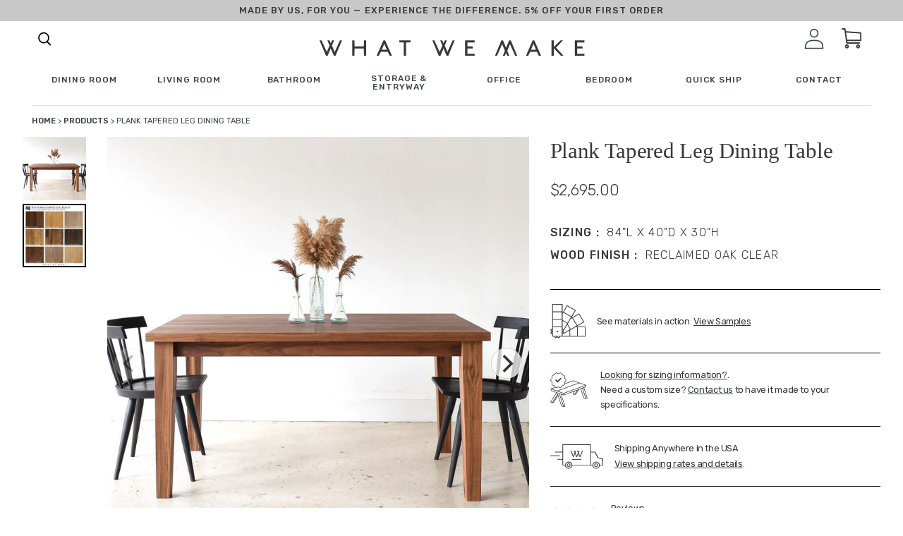

--- FILE ---
content_type: text/html; charset=utf-8
request_url: https://wwmake.com/products/plank-tapered-leg-dining-table-70
body_size: 64674
content:
<!doctype html>
<html class="no-js" lang="en">
  <head>
    <meta charset="utf-8">
    <meta http-equiv="X-UA-Compatible" content="IE=edge,chrome=1">
    <meta name="viewport" content="width=device-width, initial-scale=1, maximum-scale=1,user-scalable=0">
    <meta name="theme-color" content="#3d4246">

    
    
      
       


            
              
                  <link rel="canonical" href="https://wwmake.com/products/plank-tapered-leg-dining-table-70">
                  
            
        
      
<link rel="shortcut icon" href="//wwmake.com/cdn/shop/files/favicon_32x32.jpeg?v=1613714032" type="image/png"><title>Plank Tapered Leg Dining Table
&ndash; What WE Make</title><!-- /snippets/social-meta-tags.liquid -->




<meta property="og:site_name" content="What WE Make">
<meta property="og:url" content="https://wwmake.com/products/plank-tapered-leg-dining-table-70">
<meta property="og:title" content="Plank Tapered Leg Dining Table">
<meta property="og:type" content="product">
<meta property="og:description" content="What WE Make builds handmade furniture from reclaimed wood and sustainably sourced hardwoods. Our pieces are made by our craftsman in our shop in Algonquin, IL.">

  <meta property="og:price:amount" content="2,695.00">
  <meta property="og:price:currency" content="USD">

<meta property="og:image" content="http://wwmake.com/cdn/shop/products/extendable-tapered-leg-dining-table-walnut-4_1b63345d-8ae4-4d3a-a81b-e622fd4eaa80_1200x1200.jpg?v=1680381573">
<meta property="og:image:secure_url" content="https://wwmake.com/cdn/shop/products/extendable-tapered-leg-dining-table-walnut-4_1b63345d-8ae4-4d3a-a81b-e622fd4eaa80_1200x1200.jpg?v=1680381573">


<meta name="twitter:card" content="summary_large_image">
<meta name="twitter:title" content="Plank Tapered Leg Dining Table">
<meta name="twitter:description" content="What WE Make builds handmade furniture from reclaimed wood and sustainably sourced hardwoods. Our pieces are made by our craftsman in our shop in Algonquin, IL.">

    <!-- <style>sup{font-size:75%;line-height:0;position:relative;vertical-align:baseline}sup{top:-.5em}.big-spacer{display:block;border-top:1px solid #c4c4c4;width:75%;margin:4rem auto}.fade-carousel{background:#f4f2ed;padding:60px 0;display:none}.fade-carousel__title-wrap{display:flex;flex-direction:column;align-items:center;justify-content:center}.fade-carousel__title{font-family:Baskerville;font-style:normal;font-weight:400;text-align:center;letter-spacing:-.01em;font-feature-settings:"hist" on;color:#383838;margin:0;font-size:30px;line-height:33px}.fade-carousel__eyebrow{font-family:Rubik;font-style:normal;font-weight:500;text-align:center;letter-spacing:.08em;text-transform:uppercase;color:#383838;font-size:30px;line-height:33px;margin-bottom:15px}.fade-carousel .carousel-container{display:flex}.fade-carousel .carousel{background:#f4f2ed;margin-bottom:40px;flex-grow:1}.fade-carousel .carousel-cell{height:100%;margin-right:10px;background:#fff;border-radius:5px;counter-increment:carousel-cell}.fade-carousel .carousel-cell__inner{display:flex}.fade-carousel .carousel-cell__inner img{max-height:30vw;max-width:100%;object-fit:contain}.fade-carousel .carousel-cell__inner .carousel-cell__inner-img-extra{max-height:25vw;bottom:-10%;max-width:150px}.fade-carousel .carousel-cell__inner-copy{margin-left:4.5vw;position:relative}.fade-carousel .carousel-cell__inner-copy-desc{font-family:Rubik;font-style:normal;font-weight:400;letter-spacing:-.01em;color:#383838;max-width:460px;margin:0;margin-bottom:20px;font-size:15px;line-height:24px}.fade-carousel .carousel-cell__inner-img{margin-bottom:1.5em}.fade-carousel .carousel-cell__inner-img-extra{position:absolute;bottom:0;left:30%}.fade-carousel .carousel-cell__inner-link{font-family:Rubik;font-style:normal;font-weight:500;font-size:12px;line-height:14px;text-align:center;letter-spacing:.08em;text-transform:uppercase;color:#383838;text-decoration:none}.fade-carousel .carousel-nav{width:24vw;margin-left:10px;max-height:100%;overflow-y:none;display:flex;justify-content:center;flex-direction:column}.fade-carousel .carousel-nav .carousel-cell{height:80px;margin:0 0 5px;background:0 0;font-family:Rubik;font-style:normal;font-weight:400;color:#cdc8be;font-size:16px;line-height:24px}.fade-carousel .carousel-nav .carousel-cell .carousel-cell__sup{font-family:Rubik;font-style:normal;font-weight:500;font-size:16px;line-height:14px;letter-spacing:.08em;text-transform:uppercase;color:#cdc8be;margin-right:1.5em}.fade-carousel .carousel-nav .carousel-cell:before{font-size:50px;line-height:80px}.fade-carousel .carousel-nav .carousel-cell.is-nav-selected{background:0 0;color:#383837}.fade-carousel .carousel-nav .carousel-cell.is-nav-selected .carousel-cell__sup{color:#383837}.wwm-each-piece__item-wrap{display:none}.arrow-wrapper{display:none}.arrow-wrapper .next-arr,.arrow-wrapper .prev-arr{border-radius:100%;border:2px solid #3a3329;box-sizing:content-box;height:30px;width:30px}.arrow-wrapper .prev-arr{position:relative;margin-right:1.125rem}.arrow-wrapper .prev-arr:before{content:"";background-image:url("https://cdn.shopify.com/s/files/1/0308/7948/1991/t/1/assets/next-arrow-slider.svg");display:block;font-size:13px;height:30px;line-height:28px;align-items:center;position:absolute;left:0;right:0;top:0;width:30px;background-size:initial;background-position:center;background-repeat:no-repeat;transform:rotate(180deg)}.arrow-wrapper .next-arr{position:relative}.arrow-wrapper .next-arr:before{content:"";background-image:url("https://cdn.shopify.com/s/files/1/0308/7948/1991/t/1/assets/next-arrow-slider.svg");display:block;font-size:13px;height:30px;line-height:28px;align-items:center;position:absolute;left:0;right:0;top:0;width:30px;background-size:initial;background-position:center;background-repeat:no-repeat}@font-face{font-family:Helvetica;font-weight:400;font-style:normal;src:url("https://fonts.shopifycdn.com/helvetica/helvetica_n4.fe093fe9ca22a15354813c912484945a36b79146.woff2?h1=d3dtYWtlLmNvbQ&hmac=70fae4df50436ea2d2c2716a9cb0b1c3bc23a3107a100f2e58f76bbb491c24ed") format("woff2"),url("https://fonts.shopifycdn.com/helvetica/helvetica_n4.8bddb85c18a0094c427a9bf65dee963ad88de4e8.woff?h1=d3dtYWtlLmNvbQ&hmac=aed83d63b92fac948a13ae889d099fee1a5c5636e7061d0bfd7496cb089eee84") format("woff")}.wwm-footer__additional-resources-title{display:none}a,body,div,form,h1,h2,h5,h6,html,img,label,li,nav,p,span,sup,table,tbody,td,th,tr,ul{margin:0;padding:0;border:0;font-size:100%;font:inherit;vertical-align:baseline}.wwm-footer .footer-logo{max-width:271px;width:100%}.wwm-footer__additional-resources-title{font-family:Rubik;font-style:normal;font-weight:400;letter-spacing:-.02em;color:#fff;margin-bottom:50px;font-size:16px;line-height:26px}*,:after,:before{box-sizing:border-box}body{margin:0;font-display:swap}main,nav{display:block}body,button,input{-webkit-font-smoothing:antialiased;-webkit-text-size-adjust:100%}a{background-color:transparent}img{max-width:100%;border:0}button,input{color:inherit;font:inherit;margin:0}[type=button]::-moz-focus-inner,[type=submit]::-moz-focus-inner,button::-moz-focus-inner{border-style:none;padding:0}[type=button]:-moz-focusring,[type=submit]:-moz-focusring,button:-moz-focusring{outline:ButtonText dotted 1px}table{width:100%;border-collapse:collapse;border-spacing:0}td,th{padding:0}[role=button],a,button,input,label{touch-action:manipulation}.grid{list-style:none;padding:0;margin:0 0 0 -30px}.grid:after{content:"";display:table;clear:both}.grid__item{float:left;padding-left:30px;width:100%}.text-right{text-align:right!important}@media only screen and (max-width:749px){.grid{margin-left:0}.grid__item{padding-left:22px}.small--one-half{width:50%}.grid--uniform .small--one-half:nth-child(2n+1){clear:both}}@media only screen and (min-width:750px){.medium-up--one-quarter{width:25%}.grid--uniform .medium-up--one-quarter:nth-child(4n+1){clear:both}.medium-up--hide{display:none!important}}.icon__fallback-text,.visually-hidden{position:absolute!important;overflow:hidden;clip:rect(0 0 0 0);height:1px;width:1px;margin:-1px;padding:0;border:0}.hide{display:none!important}body,html{background-color:#fff}.page-width{max-width:85%;margin:0 auto}.page-width:after{content:"";display:table;clear:both}body,button,input{font-size:16px;font-family:-apple-system,BlinkMacSystemFont,Segoe UI,Roboto,Ubuntu,Helvetica Neue,sans-serif,Apple Color Emoji,Segoe UI Emoji,Segoe UI Symbol;font-style:normal;font-weight:400;color:#3d4246;line-height:1.5}@media only screen and (max-width:989px){button,input{font-size:16px}}.h4,h1,h2,h5,h6{margin:0 0 17.5px;font-family:-apple-system,BlinkMacSystemFont,Segoe UI,Roboto,Ubuntu,Helvetica Neue,sans-serif,Apple Color Emoji,Segoe UI Emoji,Segoe UI Symbol;font-style:normal;font-weight:400;line-height:1.2;overflow-wrap:break-word;word-wrap:break-word}h1{font-size:2.1875em;text-transform:none;letter-spacing:0}@media only screen and (max-width:749px){h1{font-size:2em}}h2{font-size:1.25em;text-transform:uppercase;letter-spacing:.1em}.h4{font-size:1.0625em}@media only screen and (max-width:749px){h2{font-size:1.125em}.h4{font-size:.9375em}}h5{font-size:.9375em}@media only screen and (max-width:749px){h5{font-size:.8125em}}h6{font-size:.875em}p{color:#69727b;margin:0 0 19.44444px}p:last-child{margin-bottom:0}li{list-style:none}.icon{display:inline-block;width:20px;height:20px;vertical-align:middle;fill:currentColor}svg.icon:not(.icon--full-color) path{fill:inherit;stroke:inherit}ul{margin:0;padding:0}a{color:#3d4246;text-decoration:none}.btn{-webkit-appearance:none;-moz-appearance:none;appearance:none;display:inline-block;width:auto;text-decoration:none;text-align:center;vertical-align:middle;border:1px solid transparent;border-radius:2px;padding:8px 15px;background-color:#3d4246;color:#fff;font-family:-apple-system,BlinkMacSystemFont,Segoe UI,Roboto,Ubuntu,Helvetica Neue,sans-serif,Apple Color Emoji,Segoe UI Emoji,Segoe UI Symbol;font-style:normal;font-weight:400;text-transform:uppercase;letter-spacing:.08em;white-space:normal;font-size:14px}@media only screen and (min-width:750px){.btn{padding:10px 18px}}.btn--secondary-accent{background-color:#fff;color:#3d4246;border-color:#3d4246}.btn--link{background-color:transparent;border:0;margin:0;color:#3d4246;text-align:left}.btn--link .icon{vertical-align:middle}.text-link{display:inline;border:0;background:0 0;padding:0;margin:0}.text-link--accent{color:#3d4246;border-bottom:1px solid currentColor;padding-bottom:1px}.full-width-link{position:absolute;top:0;right:0;bottom:0;left:0}table{margin-bottom:27.5px}th{font-family:-apple-system,BlinkMacSystemFont,Segoe UI,Roboto,Ubuntu,Helvetica Neue,sans-serif,Apple Color Emoji,Segoe UI Emoji,Segoe UI Symbol;font-style:normal;font-weight:700}td,th{text-align:left;border:1px solid #e8e9eb;padding:10px 14px}tbody th{font-weight:400}svg:not(:root){overflow:hidden}form{margin:0}label{display:block;margin-bottom:5px}[type=checkbox]+label{display:inline-block;margin-bottom:0}input{border:1px solid #949494;background-color:#fff;color:#000;max-width:100%;line-height:1.2;border-radius:2px}::-webkit-input-placeholder{color:#000;opacity:.6}::-moz-placeholder{color:#000;opacity:.6}:-ms-input-placeholder{color:#000;opacity:.6}::-ms-input-placeholder{color:#000;opacity:1}input{padding:8px 15px}.page-container{position:relative;overflow:hidden}@-webkit-keyframes placeholder-background-loading{0%{opacity:.02}50%{opacity:.05}to{opacity:.02}}@-moz-keyframes placeholder-background-loading{0%{opacity:.02}50%{opacity:.05}to{opacity:.02}}@-ms-keyframes placeholder-background-loading{0%{opacity:.02}50%{opacity:.05}to{opacity:.02}}@keyframes placeholder-background-loading{0%{opacity:.02}50%{opacity:.05}to{opacity:.02}}.drawer{display:none;position:absolute;overflow:hidden;-webkit-overflow-scrolling:touch;z-index:9;background-color:#fff}.drawer--top{width:100%}.grid--view-items{overflow:auto}.grid-view-item{margin:0 auto 35px}.grid-view-item__title{margin-bottom:0;color:#3d4246}@media only screen and (max-width:749px){h6{font-size:.75em}p{font-size:.9375em}label{font-size:.875em}.grid-view-item__title{font-size:.9375em}.site-header__icons .site-header__cart{font-size:1em}}.grid-view-item__link{display:block}.grid-view-item__image{display:block;margin:0 auto;width:100%}.grid-view-item--sold-out .grid-view-item__image{opacity:.5}.placeholder-background{position:absolute;top:0;right:0;bottom:0;left:0}.placeholder-background--animation{background-color:#3d4246;-moz-animation:1.5s linear infinite placeholder-background-loading;-o-animation:1.5s linear infinite placeholder-background-loading;-webkit-animation:1.5s linear infinite placeholder-background-loading;animation:1.5s linear infinite placeholder-background-loading}.no-js .placeholder-background--animation{display:none}.product-details{padding:.3125em 0 0;font-size:.875em}.site-header__icons{position:relative;white-space:nowrap}@media only screen and (max-width:749px){.site-header__icons{width:auto}}.site-header__icons-wrapper{position:relative;display:-webkit-flex;display:-ms-flexbox;display:flex;width:100%;-ms-flex-align:center;-webkit-align-items:center;-moz-align-items:center;-ms-align-items:center;-o-align-items:center;align-items:center;-webkit-justify-content:flex-end;-ms-justify-content:flex-end;justify-content:flex-end}@media only screen and (max-width:749px){.site-header__icons-wrapper{display:-webkit-flex;display:-ms-flexbox;display:flex;width:100%}}.site-header__cart{position:relative}.site-header__cart-count{display:flex;align-items:center;justify-content:center;position:absolute;right:.4rem;top:.2rem;font-weight:700;background-color:#3d4246;color:#fff;border-radius:50%;min-width:1em;height:1em}.site-header__cart-count span{font-family:HelveticaNeue,Helvetica Neue,Helvetica,Arial,sans-serif;font-size:.6875em;line-height:1}.site-header__icon svg{height:23px;width:22px}@media only screen and (min-width:750px){input{padding:10px 18px}.page-container{-ms-transform:translate3d(0,0,0);-webkit-transform:translate3d(0,0,0);transform:translate(0)}.site-header__cart{padding:10px 11px}.site-header__icon svg{margin-right:3px}}@media only screen and (max-width:749px){.site-header__cart-count{top:.4375em;right:0;border-radius:50%;min-width:1.1875em;height:1.1875em}.site-header__cart-count span{padding:.25em .375em;font-size:12px}.site-header__icons{padding-right:13px}.site-header__icon{display:inline-block;vertical-align:middle;padding:10px 11px;margin:0}}.cart-popup-wrapper{display:block;position:fixed;width:100%;background-color:#fff;z-index:9999;border:1px solid #e8e9eb;transform:translateY(0)}@media only screen and (min-width:750px){.cart-popup-wrapper{width:23rem;right:0}}.cart-popup-wrapper--hidden{display:none;transform:translateY(-100%)}.cart-popup{padding:1rem 1.5rem}.cart-popup__heading{border-bottom:1px solid #e8e9eb;padding:0 2.5rem 1rem .5rem;margin:0;font-size:1.125em;line-height:1.2rem;letter-spacing:0;text-transform:inherit}.cart-popup__close{position:absolute;top:.2rem;right:.6rem;padding:.9rem;background-color:transparent;border:none;line-height:0}.cart-popup__close .icon-close{width:1rem;height:1rem;fill:currentColor}.cart-popup-item{display:flex;margin:1rem 0}.cart-popup-item__image-wrapper{position:relative;flex-basis:18%;flex-shrink:0;margin-right:1rem;text-align:center}.cart-popup-item__image{display:block;margin:0 auto;max-height:95px}.cart-popup-item__image--placeholder{position:relative;width:100%}.cart-popup-item__description{display:flex;color:#69727b;flex-basis:100%;justify-content:space-between;line-height:1.2rem}.cart-popup-item__title{font-size:1.125em}.product-details{margin-top:.25rem;font-size:.875em}.cart-popup-item__quantity{flex-basis:30%;flex-shrink:0;margin-left:1rem;text-align:right;font-size:.875em}.cart-popup__cta-link{width:100%}.cart-popup__dismiss{margin-top:.5rem;text-align:center}.cart-popup__dismiss-button{font-size:.875em}.search-bar__form{display:table;width:100%;position:relative;height:2.875em;border:1px solid transparent}@media only screen and (max-width:749px){.search-bar__form{width:100%}}.search-bar__submit .icon{position:relative;top:-1px;width:1.2rem;height:auto}.search-bar__submit{display:inline-block;vertical-align:middle;position:absolute;right:0;top:0;padding:0 12px;height:100%;z-index:1}.search-bar__input{background-color:transparent;border-radius:2px;color:#3d4246;border-color:transparent;padding-right:2.8125em;width:100%;min-height:44px}.search-bar__input::-webkit-input-placeholder{color:#3d4246;opacity:.6}.search-bar__input::-moz-placeholder{color:#3d4246;opacity:.6}.search-bar__input:-ms-input-placeholder{color:#3d4246;opacity:0}.search-bar__input::-ms-input-placeholder{color:#3d4246;opacity:1}.search-bar__input{border:1px solid transparent}.search-bar__close{padding:.625em .75em}.search-bar__close .icon{vertical-align:top;width:1.2rem;height:auto}.search-bar{border-bottom:1px solid #e8e9eb;padding:0 27.5px;z-index:1000}.search-bar__table{display:table;table-layout:fixed;width:100%;height:100%}.search-bar__table-cell{display:table-cell;vertical-align:middle}.search-bar__form-wrapper{width:90%}.mobile-nav{display:block;-ms-transform:translate3d(0,0,0);-webkit-transform:translate3d(0,0,0);transform:translate(0)}.price-item{color:#69727b;color:#383838;font-weight:400;font-family:Rubik}.product-card{position:relative}.product-card__title{border-bottom:1px solid transparent;display:inline}.full-width-stretch{width:100vw!important;position:relative;left:50%;right:50%;margin-left:-50vw;margin-right:-50vw;max-width:100vw!important}.reveal .hidden{display:block!important;visibility:visible!important}.reveal{position:relative}.reveal .hidden{position:absolute;z-index:-1;top:0;width:100%;height:100%;opacity:0}.desktop-only-large{display:none!important}.mobile-only-large{display:block!important}@media only screen and (min-width:1025px){.desktop-only-large{display:block!important}.mobile-only-large{display:none!important}}.hamburger--slider .hamburger-inner:after{top:12px!important}.hamburger--slider .hamburger-inner:before{top:6px!important}.hamburger-box{transform:translateY(25%)}.site-header__cart-count{right:4px;background-color:#222}.search-click svg{height:18px}.search-click svg path{fill:#383838}.wwm-shipping-modal{height:100%;overflow-y:scroll;background-color:#f4f2ed}.wwm-shipping-modal__wrap{display:flex;flex-direction:column}@media only screen and (min-width:769px){.wwm-shipping-modal{max-width:1000px;width:100%}.wwm-shipping-modal__wrap{flex-direction:row}}.wwm-shipping-modal__left{background:#f4f2ed;width:100%;padding:0 16px 20px}@media only screen and (min-width:1025px){.wwm-shipping-modal__left{max-width:100%;padding:20px 69px 70px 80px}}.wwm-shipping-modal__left-title{font-family:Rubik;font-style:normal;font-weight:400;letter-spacing:-.01em;color:#383838;font-size:22px;line-height:30px;margin-bottom:36px}@media (min-width:768px){.wwm-shipping-modal__left-title{font-size:calc(1.9965277778vw + 6.6666666667px)}.wwm-shipping-modal__left-title{line-height:calc(2.1701388889vw + 13.3333333333px)}}.wwm-shipping-modal__left-eyebrow{font-family:Rubik;font-style:normal;font-weight:400;letter-spacing:-.01em;color:#383838;font-size:12px;line-height:18px;margin-bottom:1rem}@media (min-width:768px){.wwm-shipping-modal__left-eyebrow{font-size:calc(1.2152777778vw + 2.6666666667px)}.wwm-shipping-modal__left-eyebrow{line-height:calc(1.5625vw + 6px)}}.wwm-shipping-modal__left-desc{font-family:Rubik;font-style:normal;font-weight:400;font-size:21px;line-height:32px;letter-spacing:-.01em;color:#383838;margin-bottom:20px}.wwm-shipping-modal__right{background:#cdc8be;width:100%;padding:0 16px;display:flex}@media only screen and (min-width:1025px){.wwm-shipping-modal__right{max-width:35%;padding-left:41px;padding-right:27px}}.wwm-shipping-modal__right-title{font-family:Rubik;font-style:normal;font-weight:400;letter-spacing:-.01em;color:#383838;font-size:22px;line-height:30px;margin-bottom:30px}@media (min-width:768px){.wwm-shipping-modal__right-title{font-size:calc(1.2152777778vw + 2.6666666667px)}.wwm-shipping-modal__right-title{line-height:calc(1.5625vw + 6px)}}.wwm-shipping-modal__right-desc{font-family:Rubik;font-style:normal;font-weight:400;letter-spacing:-.01em;color:#383838;font-size:15px;line-height:26px;margin-bottom:20px}@media (min-width:768px){.wwm-shipping-modal__right-desc{font-size:calc(.5208333333vw + 11px)}.wwm-shipping-modal__right-desc{line-height:calc(.5208333333vw + 22px)}}.wwm-shipping-modal__right-address{font-family:Rubik;font-size:12px;line-height:30px}.wwm-shipping-modal__right-copy-wrap{margin-top:auto;padding:20px 0}@media only screen and (min-width:1025px){.wwm-shipping-modal__right-copy-wrap{margin-top:21vh}}.close{position:absolute;top:40px;right:0;width:35px;height:30px;color:#fff;border:0;background:0 0;margin:40px 40px 0 0;z-index:999}@media (min-width:768px){.wwm-shipping-modal__right-address{font-family:Baskerville;font-size:calc(1.8229166667vw - 2px)}.wwm-shipping-modal__right-address{line-height:calc(.5208333333vw + 26px)}.close{top:0}}.mask,.sizing-mask{position:fixed;top:0;left:0;width:100%;height:100%;background:#e5e5e5;z-index:100;visibility:hidden;opacity:.2}.modal-shipping{position:fixed;top:50%;left:0;background:#bdc3c7;z-index:100;visibility:hidden;opacity:0;transform:translateY(45px);right:0;max-width:1000px;margin:0 auto;width:calc(100% - 28px);height:calc(100% - 10vh);max-height:800px}.swatch-mask{position:fixed;top:0;left:0;width:100%;height:100%;background:#e5e5e5;z-index:100;visibility:hidden;opacity:.2}.modal-swatch{position:fixed;top:50%;left:0;background:#bdc3c7;z-index:100;visibility:hidden;opacity:0;transform:translateY(45px);right:0;max-width:1000px;margin:0 auto;width:calc(100% - 28px);height:calc(100% - 10vh);max-height:800px}.wwm-shipping-modal.sizing{padding:0}.wwm-shipping-modal__left-title{padding-top:10px}.wwm-shipping-modal__top-section{display:flex;border-bottom:1px solid #aaa;padding-bottom:60px;flex-direction:column}.wwm-shipping-modal__top-section-left{padding-right:68px}.wwm-shipping-modal__top-section-title{font-family:Rubik;font-style:normal;font-weight:500;font-size:21px;line-height:78px;letter-spacing:-.02em;color:#383838}.wwm-shipping-modal__top-section-desc{font-family:Rubik;font-style:normal;font-weight:400;font-size:18px;line-height:24px;letter-spacing:-.01em;text-transform:capitalize;color:#383838;max-width:100%}@media only screen and (min-width:1025px){.wwm-shipping-modal__top-section{flex-direction:row}.wwm-shipping-modal__top-section-desc{max-width:250px;flex-basis:42%}}.wwm-shipping-modal__top-section-right{width:100%;flex-basis:100%}@media only screen and (min-width:1025px){.wwm-shipping-modal__top-section-right{flex-basis:58%}}.wwm-shipping-modal__top-section-right-title{font-family:Rubik;font-style:normal;font-weight:500;font-size:21px;line-height:78px;letter-spacing:-.02em;color:#383838}.wwm-shipping-modal__top-section-table-title{font-family:Rubik;font-style:normal;font-weight:500;font-size:16px;line-height:14px;letter-spacing:.08em;text-transform:uppercase;color:#383838}.wwm-shipping-modal__top-section-table-wrap{display:flex;justify-content:space-between;border-bottom:1px solid #aaa}.wwm-shipping-modal__top-section-table-wrap.large{padding-bottom:30px;border-bottom:2px solid #aaa}.wwm-shipping-modal__top-section-table-wrap.no-border{border:none}.wwm-shipping-modal__top-section-table-title-small{font-family:Rubik;font-style:normal;font-weight:400;font-size:15px;line-height:40px;letter-spacing:-.01em;text-transform:capitalize;color:#383838}#shipping-table{margin-bottom:1rem}#shipping-table table,#shipping-table td,#shipping-table th{border:1px solid #000;padding-right:10px;padding-left:10px;font-family:Rubik;line-height:1.5}#shipping-table table{border-collapse:collapse;border-collapse:separate;border-spacing:0 6px}#shipping-table th{background-color:#cdc8be}button.close{padding:0;height:24px;width:24px;margin:0;top:1rem;right:1rem}.close-svg{height:24px;width:24px;background-color:#fff;border-radius:100%}button.close{padding:0;height:24px;width:24px;margin:0;top:1.85rem;right:1rem}.top-bar-ad{top:56px;position:fixed;width:100vw;z-index:99}@media only screen and (min-width:769px){.top-bar-ad{top:88px}}.top-bar-ad__wrap{display:flex;justify-content:center;align-items:center;height:50px}.top-bar-ad__text{font-family:Rubik;font-style:normal;font-weight:500;display:block;letter-spacing:.08em;text-transform:uppercase;color:#383838;text-align:center;font-size:12px;line-height:18px}.top-bar-ad__code{border-bottom:2px solid #000}.top-bar-ad__code{display:block;text-align:center}@media (min-width:768px){.top-bar-ad__text{font-size:calc(.3472222222vw + 9.3333333333px)}.top-bar-ad__text{line-height:calc(2.7777777778vw - 3.3333333333px)}.top-bar-ad__code{display:inline}.top-bar-ad{top:57px}}.top-bar-ad{position:sticky;top:0}@media (min-width:1024px){.top-bar-ad{top:75px}.top-bar-ad{position:sticky;top:0}}.cart-popup{box-shadow:1px 1px 10px 2px rgba(232,233,235,.5)}.cart-popup-wrapper{background-color:#f2f1ef;outline:0;width:100%}@media only screen and (min-width:769px){.cart-popup-wrapper{width:38rem}}.cart-popup-item__title{font-family:Rubik;font-style:normal;font-weight:400;font-size:21px;line-height:50px;letter-spacing:-.01em;text-transform:capitalize;color:#383838}.mega-menu__footer__copy{font-family:Rubik,sans-serif;font-style:normal;font-weight:400;letter-spacing:-.01em;color:#383838;flex-basis:50%;text-transform:none;max-width:45%;font-size:15px;line-height:26px}@media (min-width:768px){.mega-menu__footer__copy{font-size:calc(.2976190476vw + 12.7142857143px)}.mega-menu__footer__copy{line-height:calc(0vw + 26px)}}.mega-menu__footer__links-list-anchor{display:block;text-decoration:none;font-family:Rubik;font-style:normal;font-weight:500;letter-spacing:.08em;text-transform:uppercase;color:#383838;margin-bottom:16px;font-size:12px;line-height:27px}@media (min-width:768px){.mega-menu__footer__links-list-anchor{font-size:calc(.2976190476vw + 9.7142857143px)}.mega-menu__footer__links-list-anchor{line-height:calc(-1.9345238095vw + 41.8571428571px)}}.mega-menu__footer__links-list-item{line-height:1}.main-menu__list-item{font-family:Rubik;font-style:normal;font-weight:500;letter-spacing:.08em;text-transform:uppercase;color:#383838;position:relative;width:auto;font-size:12px;line-height:27px}.main-menu{opacity:1;height:75px;transform:translateZ(0);transform:translateY(0)}.main-menu__list-item .main-menu__mega{visibility:visible;position:fixed;width:100vw!important;left:50%;right:50%;margin-left:-50vw;margin-right:-50vw;max-width:100vw!important;height:100%;background-color:#fff;z-index:999;overflow:scroll;opacity:1;top:75px}@media (min-width:768px){.main-menu__list-item{font-size:calc(0vw + 12px)}.main-menu__list-item{line-height:calc(3.4226190476vw + .7142857143px)}.main-menu{height:calc(0vw + 75px)}.main-menu__list-item .main-menu__mega{top:calc(0vw + 75px)}}.main-menu__list-item.max{width:100%;left:0;top:0;z-index:1;right:0;margin-left:auto;margin-right:auto;max-width:75px}.main-menu__social-icons{position:absolute;bottom:15vh;left:-125px;display:flex}.main-menu__list,.main-menu__wrap{height:100%}.main-menu__home-link{display:flex;height:100%;width:100%;justify-content:center;align-items:center}.child-link{font-family:Rubik;font-style:normal;font-weight:400;letter-spacing:-.02em;color:#383838;text-transform:none;line-height:36px;font-size:16px}@media (min-width:768px){.main-menu__list-item.max{max-width:calc(30.8035714286vw - 161.5714285714px)}.child-link{line-height:calc(-.2976190476vw + 38.2857142857px)}.child-link{font-size:calc(.2976190476vw + 13.7142857143px)}}.parent-link{font-family:Rubik;font-style:normal;font-weight:500;letter-spacing:.08em;text-transform:uppercase;color:#383838;line-height:16px;font-size:12px}.search-box{top:75px}@media (min-width:768px){.parent-link{font-size:calc(.5952380952vw + 7.4285714286px)}.search-box{top:calc(0vw + 75px)}}.main-menu__mega .parent-link-anchor{display:inline-block;margin-bottom:3vh}.shop-menu{display:flex;position:relative;align-items:center}.shop-menu svg{margin-left:.25rem}.shop-menu:after{content:"";background-image:url(https://cdn.shopify.com/s/files/1/0308/7948/1991/t/1/assets/shop-carrat.svg);height:7px;width:13px}.main-nav-sticky{position:sticky;top:0;background-color:#fff;z-index:99}.main-menu__list{display:flex;list-style-type:none;justify-content:space-between;align-items:center;padding:0 45px}.main-menu__list-item .main-menu__mega{position:fixed;width:100vw!important;height:100vh;background-color:#fff;z-index:999;overflow:hidden;opacity:0;visibility:hidden}.main-menu__list-item:after{background:0 0;bottom:0;content:"";display:block;height:2px;left:50%;position:absolute;background:#000;width:0}.hover-link{position:relative;display:inline-block;padding-bottom:.25rem;line-height:1}.hover-link:after{background:0 0;bottom:0;content:"";display:block;height:2px;left:50%;position:absolute;background:#000;width:0}.main-menu__mega-list{margin:0 auto;max-width:75%;margin-top:72px;position:relative;height:100%}.main-menu__list-item-img{max-width:100%;text-align:center}.parent{display:flex;justify-content:flex-start;flex-wrap:wrap;flex-basis:25%}.parent-link{font-family:Rubik;font-style:normal;font-weight:500;font-size:16px;line-height:14px;letter-spacing:.08em;text-transform:uppercase;color:#383838}.mega-menu__footer{position:relative;bottom:0}.mega-menu__footer__wrap{display:flex;border-top:1px solid rgba(28,54,63,.25);justify-content:space-between}@media only screen and (min-width:769px){.mega-menu__footer__wrap{padding-top:40px;padding-bottom:175px}}.mega-menu__footer__links{display:flex;flex-basis:50%}.mega-menu__footer__links-list{list-style-type:none;width:50%}.main-menu__mega-wrap{height:100%;position:relative;overflow:scroll}.parent-link{font-size:12px;line-height:16px}@media (min-width:768px){.parent-link{font-size:calc(.3472222222vw + 9.3333333333px);flex-basis:25%;margin-bottom:7vh}.main-menu__mega-wrap{top:-50px}.parent-link{line-height:calc(0vw + 16px)}}.main-menu__list-cont{display:flex;flex-basis:18%;align-items:center}.main-menu__list-cont .main-menu__list-item{margin-right:32px}.main-menu__close{display:none}@media (min-width:768px){.main-menu__close{display:block;position:absolute;top:100px;right:75px;width:35px;height:30px;color:#fff;border:0;background:0 0}}.search-box{display:none}@media only screen and (min-width:1025px){.search-box{display:block;visibility:hidden;height:100px;background:#f2f1ef;max-width:652px;right:0;position:absolute;z-index:9999;margin-right:auto;width:100%;opacity:0}}.search-submit-button{background:0 0;outline:0;border:none;font-family:Rubik;font-style:normal;font-weight:500;font-size:12px;line-height:26px;letter-spacing:.1em;text-transform:uppercase;color:#383838;border-bottom:1px solid #383838;margin-left:10px}.search-box-wrap{display:flex;padding:0 50px;height:100%;justify-content:center;align-items:center}.search-header-pop{display:flex;flex-direction:row}.search-click{margin-right:32px}.search-click svg{height:25px;width:30px}.search-box-input{border:none;border-bottom:1px solid #c4c4c4;background:#f2f1ef;width:454px;outline:0}.grid__item.text-right.site-header__icons{padding-left:0;width:auto}input{border-radius:0}.site-header__icon svg{width:28px;height:100%}.hamburger{font:inherit;display:inline-block;overflow:visible;margin:0;padding:15px;text-transform:none;color:inherit;border:0;background-color:transparent}.hamburger-box{position:relative;display:inline-block;width:40px;height:24px}.hamburger-inner{top:50%;display:block;margin-top:-2px}.hamburger-inner,.hamburger-inner:after,.hamburger-inner:before{position:absolute;width:40px;height:4px;border-radius:4px;background-color:#000}.hamburger-inner:after,.hamburger-inner:before{display:block;content:""}.hamburger-inner:before{top:-10px}.hamburger-inner:after{bottom:-10px}.hamburger--slider .hamburger-inner{top:2px}.hamburger--slider .hamburger-inner:before{top:10px}.hamburger--slider .hamburger-inner:after{top:20px}.mobile-menu-accordion{display:none}.mobile-menu-accordion input:not(.searchh){position:absolute;opacity:0;z-index:-1}.mobile-menu-accordion .tabs{border-radius:0;overflow:hidden}.mobile-menu-accordion .tab{width:100%;color:#222;overflow:hidden}.mobile-menu-accordion .tab-label{display:-webkit-box;display:flex;-webkit-box-pack:justify;justify-content:space-between;padding:1em 0;font-weight:700;position:relative;border-bottom:1px solid #bdbec0;word-break:break-word;margin:0 30px}.mobile-menu-accordion .tab-label.label-title{font-family:Rubik;font-style:normal;font-weight:500;font-size:12px;line-height:18px;letter-spacing:.08em;text-transform:uppercase;color:#000;background:#fff}.mobile-menu-accordion .tab-label.label-title:after{background-image:url("https://cdn.shopify.com/s/files/1/0308/7948/1991/files/mobile-nav-arrow.svg?634")}.mobile-menu-accordion .tab-label::after{content:"";background-image:url("https://cdn.shopify.com/s/files/1/0308/7948/1991/files/mobile-nav-arrow.svg?634");background-repeat:no-repeat;width:1em;height:1em;text-align:center;position:absolute;right:0;background-size:contain}.mobile-menu-accordion .tab-content{display:none;max-height:0;padding:0 1em;color:#282661;background:#fff;font-family:Muli;font-style:normal;font-weight:400;font-size:14px;line-height:18px;letter-spacing:.02em;color:#000;background-color:#e1e1e1}.tab-link{font-family:Rubik;font-style:normal;font-weight:400;font-size:25px;line-height:42px;letter-spacing:-.01em;font-feature-settings:'hist' on;color:#383838}.mobile-nav-wrap{display:flex;justify-content:space-between}.mobile-nav-image{max-width:225px;width:100%}.mobile-nav-logo__cont{display:flex}.hamburger-inner,.hamburger-inner:after,.hamburger-inner:before{height:2px}.menu-desc-text__copy{font-family:Rubik;font-style:normal;font-weight:400;font-size:15px;line-height:26px;text-align:center;letter-spacing:-.02em;color:#383838;padding:40px 30px}.menu-lower-links__link{font-family:Rubik;font-style:normal;font-weight:500;font-size:12px;line-height:27px;letter-spacing:.08em;text-transform:uppercase;color:#383838;padding-left:30px}.menu-lower-links__wrap{display:flex;justify-content:space-between;padding-bottom:3.25rem}.menu-lower-links__social{display:flex;flex-direction:row;height:100%;margin-top:auto}.mobile-menu-accordion.mobile .tab-label::after{bottom:10px}.mobile .parent-link-anchor{margin-top:3vh;margin-bottom:10px}.mobile-menu-accordion.mobile .tab-label.label-title{padding-bottom:0;padding-left:0}.hamburger{outline:0}.site-header__icon{display:flex;align-items:center;justify-content:center}.mobile-nav{position:sticky;top:50px;width:100%;background-color:#fff;z-index:9999}.hamburger-box{width:24px}.hamburger-inner,.hamburger-inner:after,.hamburger-inner:before{width:24px}.search-box-input.mobile{background:0 0;font-family:Rubik;font-style:normal;font-weight:500;font-size:12px;line-height:16px;letter-spacing:.08em;text-transform:uppercase;color:#383838}.mobile-search-wrap{padding:0 30px;margin-bottom:45px}body{overflow-x:hidden}.best-seller{margin-bottom:4%}.best-seller__wrap{padding:6% 0}@media only screen and (min-width:1025px){.best-seller__wrap{padding:3% 0}}.best-seller .grid__item{margin-bottom:1.25rem;padding-left:4px}.best-seller .grid__item .price-item{color:#383838;font-family:Rubik;font-weight:400;font-style:normal;font-weight:400;letter-spacing:-.01em}.best-seller__title{font-family:Baskerville;font-style:normal;font-weight:400;text-align:left;letter-spacing:-.01em;font-feature-settings:"hist" on;color:#383838;margin:0;font-size:30px;line-height:33px}@media (min-width:768px){.best-seller__title{font-size:calc(2.6785714286vw + 9.4285714286px)}.best-seller__title{line-height:calc(2.9761904762vw + 10.1428571429px)}}.best-seller__eyebrow{display:block;font-family:Rubik;font-style:normal;font-weight:500;text-align:left;letter-spacing:.08em;text-transform:uppercase;color:#383838;font-size:12px;line-height:12px;margin-bottom:1.4375em}@media (min-width:768px){.best-seller__eyebrow{font-size:calc(0vw + 12px)}.best-seller__eyebrow{line-height:calc(0vw + 12px)}}.wwm-hero{position:relative;overflow:hidden}.wwm-hero__copy-wrap{position:absolute;top:15%;left:0;width:100%;padding:0 30px}.wwm-hero__img{max-width:100%;width:100vw!important;position:relative;left:50%;right:50%;margin-left:-50vw;margin-right:-50vw;max-width:100vw!important;height:100%;max-height:740px}.wwm-hero__img-mobile{min-height:420px;object-fit:cover}.wwm-hero__copy-eyebrow,.wwm-hero__copy-title{color:#3d4246!important}@media only screen and (min-width:769px){.best-seller .grid__item{padding-left:20px}.wwm-hero__copy-wrap{transform:none;padding:0}.wwm-hero__copy-title{font-size:49px!important}}.wwm-hero{max-height:calc(100vh - 78px)}.wwm-hero__img{max-width:100%;width:100vw!important;position:relative;left:50%;right:50%;margin-left:-50vw;margin-right:-50vw;max-width:100vw!important;max-height:753px;object-fit:cover}.wwm-hero__copy-eyebrow{font-family:Rubik;font-style:normal;font-weight:500;text-align:center;letter-spacing:.08em;text-transform:uppercase;color:#fff;margin-bottom:48px;font-size:12px;line-height:18px}@media (min-width:768px){.wwm-hero__copy-eyebrow{font-size:calc(0vw + 12px)}.wwm-hero__copy-eyebrow{line-height:calc(.2976190476vw + 15.7142857143px)}}@media only screen and (min-width:769px){.wwm-hero__copy-eyebrow{text-align:left}.wwm-hero__copy-title{background-color:transparent}}.wwm-hero__copy-title{font-family:Baskerville;font-style:normal;font-weight:400;text-align:center;letter-spacing:-.01em;color:#f4f2ed;font-size:26px;line-height:32px}@media (min-width:320px){.wwm-hero__copy-title{font-size:calc(4.6875vw + 11px)}.wwm-hero__copy-title{line-height:calc(5.1339285714vw + 15.5714285714px)}}.wwm-hero__copy-cont{max-width:100%}.wwm-hero.top-left .wwm-hero__copy-cont{max-width:100%}@media only screen and (min-width:769px){.wwm-hero.top-left .wwm-hero__copy-title{text-align:left}.wwm-hero.top-left .wwm-hero__copy-cont{max-width:45%;margin:0 auto;margin-left:5%;margin-right:auto}.wwm-hero.top-left .wwm-hero__copy-wrap{top:25%}.wwm-hero.top-left .wwm-hero__copy-wrap{top:5%;left:5%}}.wwm-hand-crafted .carousel-cell__cta .product-selection-title{font-family:Rubik;font-style:normal;font-weight:400;font-size:16px;line-height:26px;color:#383838}@media (min-width:768px){.wwm-hero__copy-title{font-size:calc(2.6785714286vw + 26.4285714286px)}.wwm-hero__copy-title{line-height:calc(2.2321428571vw + 37.8571428571px)}.wwm-hand-crafted .carousel-cell__cta .product-selection-title{font-size:calc(-.037202381vw + 16.2857142857px)}.wwm-hand-crafted .carousel-cell__cta .product-selection-title{line-height:calc(-.2976190476vw + 28.2857142857px)}}.wwm-hand-crafted__wrap{display:flex;flex-direction:column;padding:35px 0}@media only screen and (min-width:1025px){.wwm-hero__copy-eyebrow{margin-bottom:3%}.wwm-hand-crafted__wrap{padding:70px 0}}.wwm-hand-crafted__title{font-family:Baskerville;font-style:normal;font-weight:400;text-align:center;letter-spacing:-.01em;font-feature-settings:"hist" on;color:#383838;font-size:30px;line-height:33px;max-width:975px;margin:0 auto;text-transform:none;padding:0 30px}@media (min-width:768px){.wwm-hand-crafted__title{font-size:calc(2.8273809524vw + 8.2857142857px)}.wwm-hand-crafted__title{line-height:calc(2.9761904762vw + 10.1428571429px)}}.wwm-hand-crafted__inner-title{font-family:Rubik;font-style:normal;font-weight:400;text-align:center;letter-spacing:-.01em;color:#383838;font-size:19px;line-height:36px}@media (min-width:768px){.wwm-hand-crafted__inner-title{font-size:calc(-.1488095238vw + 20.1428571429px)}.wwm-hand-crafted__inner-title{line-height:calc(-1.3392857143vw + 46.2857142857px)}}.wwm-hand-crafted .carousel{background:#fff;margin-bottom:0;padding:0}.wwm-hand-crafted .carousel-cell{width:100%;background:#fff;background-size:cover;background-repeat:no-repeat}.wwm-hand-crafted .carousel-nav .carousel-cell{height:80px;display:flex;justify-content:center;align-items:center;width:50%}@media only screen and (min-width:1025px){.wwm-hand-crafted__title{padding:0;max-width:731px}.wwm-hand-crafted .carousel{padding:0 160px}.wwm-hand-crafted .carousel-nav{margin-bottom:35px}.wwm-hand-crafted .carousel-nav .carousel-cell{width:100%;max-width:165px}.wwm-hand-crafted .carousel-main{margin-bottom:65px}}.wwm-hand-crafted .carousel-nav .carousel-cell:before{font-size:50px;line-height:80px}.wwm-hand-crafted .carousel-cell__inner-wrap{display:grid;grid-template-columns:1fr 1fr}@media only screen and (min-width:769px){.wwm-hand-crafted .carousel-cell__inner-wrap{display:flex}.wwm-hand-crafted .carousel-cell__first-img{flex-basis:50%;width:50%;object-fit:cover;max-height:630px}}.wwm-hand-crafted .carousel-cell__cta{width:100%;flex-basis:100%}.wwm-hand-crafted .carousel-cell__cta .product-selection{padding:5%}.wwm-hand-crafted .carousel-cell__cta .product-selection-title{color:#fff;margin-bottom:2.25em;width:100%}.wwm-hand-crafted .carousel-cell__cta .product-selection__button{background:#383838;color:#fff;padding:.5rem}@media only screen and (min-width:769px){.wwm-hand-crafted .carousel-cell__cta{flex-basis:50%;width:50%;background-size:cover}.wwm-hand-crafted .carousel-cell__cta .product-selection-title{max-width:200px}.wwm-hand-crafted .carousel-cell__cta .product-selection__button{padding:1.25em}}.wwm-each-piece{background:#f4f2ed}.wwm-each-piece__container{padding:60px 30px 45px}@media only screen and (min-width:1025px){.wwm-each-piece__container{padding:60px 160px}}.wwm-each-piece__title-eyebrow{font-family:Rubik;font-style:normal;font-weight:500;font-size:12px;line-height:18px;text-align:center;letter-spacing:.08em;text-transform:uppercase;color:#383838;margin-bottom:.9375em}.wwm-each-piece__title-main{font-family:Baskerville;font-style:normal;font-weight:400;font-size:30px;line-height:33px;text-align:center;letter-spacing:-.01em;font-feature-settings:"hist" on;color:#383838;margin-bottom:2rem}.wwm-each-piece__item{display:flex;flex-direction:column;padding:0 33px}.wwm-each-piece__item-icon{margin:0 auto;text-align:center;display:block;margin-bottom:1.875em}.wwm-each-piece__item-img{max-width:150px;height:auto;margin-bottom:20px;margin-left:auto;margin-right:auto}@media only screen and (min-width:1025px){.wwm-each-piece__item{padding:0;flex-basis:calc(25% - 45px)}.wwm-each-piece__item-img{margin-bottom:36px;max-width:150px;margin-left:0;margin-right:auto;margin-top:auto}}.wwm-each-piece__item-img-mbl{margin:0 auto 2.8125em}.wwm-each-piece__item-eyebrow{display:none;font-family:Rubik;font-style:normal;font-weight:500;font-size:16px;line-height:14px;letter-spacing:.08em;text-transform:uppercase;color:#383838;text-align:center}@media only screen and (min-width:1025px){.wwm-each-piece__item-eyebrow{text-align:left;display:block;margin-bottom:16px}}.wwm-each-piece__item-title{font-family:Rubik;font-style:normal;font-weight:500;letter-spacing:-.02em;color:#383838;font-size:12px;line-height:18px;text-align:center;margin-bottom:18px;text-transform:uppercase}@media (min-width:768px){.wwm-each-piece__item-title{font-size:calc(1.3392857143vw + 1.7142857143px)}.wwm-each-piece__item-title{line-height:calc(2.0833333333vw + 2px)}}@media only screen and (min-width:1025px){.wwm-each-piece__item-title{font-weight:400;text-align:left;text-transform:none}}.wwm-each-piece__item-desc{font-family:Rubik;font-style:normal;font-weight:400;letter-spacing:-.01em;color:#383838;font-size:15px;line-height:26px;text-align:center}@media (min-width:768px){.wwm-each-piece__item-desc{font-size:calc(0vw + 15px)}.wwm-each-piece__item-desc{line-height:calc(-.2976190476vw + 28.2857142857px)}}.wwm-each-piece__item-copy-wrap{margin-top:auto;margin-bottom:2rem}.wwm-each-piece .carousel.product{background-color:#f4f2ed}.wwm-each-piece .carousel-cell{width:100%;margin-right:10px;border-radius:5px;min-height:100%}.mobile-large-only{display:block}@media only screen and (min-width:1025px){.wwm-each-piece__item-desc{text-align:left}.wwm-each-piece .carousel.product{display:none}.mobile-large-only{display:none}}.product-card__title{font-family:Rubik;font-style:normal;font-weight:400;letter-spacing:-.01em;color:#383838;display:block;font-size:15px;line-height:17px;margin-bottom:15px;text-align:left}@media (min-width:768px){.product-card__title{font-size:calc(.5208333333vw + 11px)}.product-card__title{line-height:calc(1.3020833333vw + 7px)}}@media only screen and (min-width:1025px){.product-card__title{text-align:left;margin-bottom:10px}}.collection-img{display:block;margin-bottom:20px}.read-more-button{display:none;transform:translateY(-50%);background:#383838;color:#fff;padding:1rem;text-transform:uppercase;border-radius:4px;left:50;width:225px;text-align:center;margin-right:12%;bottom:2.25rem;font-family:Rubik,sans-serif;margin-bottom:2rem;margin:2rem auto}@media only screen and (min-width:1024px){.read-more-button{display:block;margin-right:12%}}.desktop-only{display:none}.mobile-only{display:block}@media only screen and (min-width:769px){.desktop-only{display:block}.mobile-only{display:none}}.wwm-footer__company-social-icons-link{display:block;margin-right:23px;color:#fff;filter:invert(1) grayscale(1)}a,body,div,form,h1,h2,h5,h6,html,img,label,li,nav,p,span,table,tbody,td,th,tr,ul{margin:0;padding:0;border:0;font-size:100%;font:inherit;vertical-align:baseline}nav{display:block}body{line-height:1}ul{list-style:none}table{border-collapse:collapse;border-spacing:0}</style> -->

    <link href="//wwmake.com/cdn/shop/t/53/assets/theme.scss.css?v=173097918224814726321759333370" rel="stylesheet" type="text/css" media="all" />
    <link href="//wwmake.com/cdn/shop/t/53/assets/theme-dist.css?v=49016779989615997501756976683" rel="stylesheet" type="text/css" media="all" />

    

    <script>
      var theme = {
        breakpoints: {
          medium: 750,
          large: 990,
          widescreen: 1400
        },
        strings: {
          addToCart: "Add to cart",
          soldOut: "Sold out",
          unavailable: "Unavailable",
          regularPrice: "Regular price",
          salePrice: "Sale price",
          sale: "Sale",
          showMore: "Show More",
          showLess: "Show Less",
          addressError: "Error looking up that address",
          addressNoResults: "No results for that address",
          addressQueryLimit: "You have exceeded the Google API usage limit. Consider upgrading to a \u003ca href=\"https:\/\/developers.google.com\/maps\/premium\/usage-limits\"\u003ePremium Plan\u003c\/a\u003e.",
          authError: "There was a problem authenticating your Google Maps account.",
          newWindow: "Opens in a new window.",
          external: "Opens external website.",
          newWindowExternal: "Opens external website in a new window.",
          removeLabel: "Remove [product]",
          update: "Update",
          quantity: "Quantity",
          discountedTotal: "Discounted total",
          regularTotal: "Regular total",
          priceColumn: "See Price column for discount details.",
          quantityMinimumMessage: "Quantity must be 1 or more",
          cartError: "There was an error while updating your cart. Please try again.",
          removedItemMessage: "Removed \u003cspan class=\"cart__removed-product-details\"\u003e([quantity]) [link]\u003c\/span\u003e from your cart.",
          unitPrice: "Unit price",
          unitPriceSeparator: "per",
          oneCartCount: "1 item",
          otherCartCount: "[count] items",
          quantityLabel: "Quantity: [count]"
        },
        moneyFormat: "${{amount}}",
        moneyFormatWithCurrency: "${{amount}} USD"
      }

      document.documentElement.className = document.documentElement.className.replace('no-js', 'js');
    </script><script
      src="https://code.jquery.com/jquery-3.5.1.min.js"
      integrity="sha256-9/aliU8dGd2tb6OSsuzixeV4y/faTqgFtohetphbbj0="
      crossorigin="anonymous"
    ></script>

    
    <script src="//wwmake.com/cdn/shop/t/53/assets/vendor.js?v=20199087797007077451756976683" defer></script>
    <script src="//wwmake.com/cdn/shop/t/53/assets/theme.js?v=133352245218647336631756976683" defer></script>

    <script>window.performance && window.performance.mark && window.performance.mark('shopify.content_for_header.start');</script><meta name="google-site-verification" content="ywDJIcYTdVtuvHKTTqbn5H7rqxpAIWROU6hxa0yjMFU">
<meta name="google-site-verification" content="ywDJIcYTdVtuvHKTTqbn5H7rqxpAIWROU6hxa0yjMFU">
<meta name="facebook-domain-verification" content="fbf7x3yi0ya8jck44377dziyi9jgr3">
<meta id="shopify-digital-wallet" name="shopify-digital-wallet" content="/30879481991/digital_wallets/dialog">
<meta name="shopify-checkout-api-token" content="97f0963f2a5ec3668182e5c671b21b5e">
<meta id="in-context-paypal-metadata" data-shop-id="30879481991" data-venmo-supported="false" data-environment="production" data-locale="en_US" data-paypal-v4="true" data-currency="USD">
<link rel="alternate" type="application/json+oembed" href="https://wwmake.com/products/plank-tapered-leg-dining-table-70.oembed">
<script async="async" src="/checkouts/internal/preloads.js?locale=en-US"></script>
<link rel="preconnect" href="https://shop.app" crossorigin="anonymous">
<script async="async" src="https://shop.app/checkouts/internal/preloads.js?locale=en-US&shop_id=30879481991" crossorigin="anonymous"></script>
<script id="apple-pay-shop-capabilities" type="application/json">{"shopId":30879481991,"countryCode":"US","currencyCode":"USD","merchantCapabilities":["supports3DS"],"merchantId":"gid:\/\/shopify\/Shop\/30879481991","merchantName":"What WE Make","requiredBillingContactFields":["postalAddress","email","phone"],"requiredShippingContactFields":["postalAddress","email","phone"],"shippingType":"shipping","supportedNetworks":["visa","masterCard","amex","discover","elo","jcb"],"total":{"type":"pending","label":"What WE Make","amount":"1.00"},"shopifyPaymentsEnabled":true,"supportsSubscriptions":true}</script>
<script id="shopify-features" type="application/json">{"accessToken":"97f0963f2a5ec3668182e5c671b21b5e","betas":["rich-media-storefront-analytics"],"domain":"wwmake.com","predictiveSearch":true,"shopId":30879481991,"locale":"en"}</script>
<script>var Shopify = Shopify || {};
Shopify.shop = "whatwemake-dev.myshopify.com";
Shopify.locale = "en";
Shopify.currency = {"active":"USD","rate":"1.0"};
Shopify.country = "US";
Shopify.theme = {"name":"New FAQS - published 04-09-25 @ 10:22","id":141732020359,"schema_name":"What We Make","schema_version":"1.0","theme_store_id":796,"role":"main"};
Shopify.theme.handle = "null";
Shopify.theme.style = {"id":null,"handle":null};
Shopify.cdnHost = "wwmake.com/cdn";
Shopify.routes = Shopify.routes || {};
Shopify.routes.root = "/";</script>
<script type="module">!function(o){(o.Shopify=o.Shopify||{}).modules=!0}(window);</script>
<script>!function(o){function n(){var o=[];function n(){o.push(Array.prototype.slice.apply(arguments))}return n.q=o,n}var t=o.Shopify=o.Shopify||{};t.loadFeatures=n(),t.autoloadFeatures=n()}(window);</script>
<script>
  window.ShopifyPay = window.ShopifyPay || {};
  window.ShopifyPay.apiHost = "shop.app\/pay";
  window.ShopifyPay.redirectState = null;
</script>
<script id="shop-js-analytics" type="application/json">{"pageType":"product"}</script>
<script defer="defer" async type="module" src="//wwmake.com/cdn/shopifycloud/shop-js/modules/v2/client.init-shop-cart-sync_BT-GjEfc.en.esm.js"></script>
<script defer="defer" async type="module" src="//wwmake.com/cdn/shopifycloud/shop-js/modules/v2/chunk.common_D58fp_Oc.esm.js"></script>
<script defer="defer" async type="module" src="//wwmake.com/cdn/shopifycloud/shop-js/modules/v2/chunk.modal_xMitdFEc.esm.js"></script>
<script type="module">
  await import("//wwmake.com/cdn/shopifycloud/shop-js/modules/v2/client.init-shop-cart-sync_BT-GjEfc.en.esm.js");
await import("//wwmake.com/cdn/shopifycloud/shop-js/modules/v2/chunk.common_D58fp_Oc.esm.js");
await import("//wwmake.com/cdn/shopifycloud/shop-js/modules/v2/chunk.modal_xMitdFEc.esm.js");

  window.Shopify.SignInWithShop?.initShopCartSync?.({"fedCMEnabled":true,"windoidEnabled":true});

</script>
<script>
  window.Shopify = window.Shopify || {};
  if (!window.Shopify.featureAssets) window.Shopify.featureAssets = {};
  window.Shopify.featureAssets['shop-js'] = {"shop-cart-sync":["modules/v2/client.shop-cart-sync_DZOKe7Ll.en.esm.js","modules/v2/chunk.common_D58fp_Oc.esm.js","modules/v2/chunk.modal_xMitdFEc.esm.js"],"init-fed-cm":["modules/v2/client.init-fed-cm_B6oLuCjv.en.esm.js","modules/v2/chunk.common_D58fp_Oc.esm.js","modules/v2/chunk.modal_xMitdFEc.esm.js"],"shop-cash-offers":["modules/v2/client.shop-cash-offers_D2sdYoxE.en.esm.js","modules/v2/chunk.common_D58fp_Oc.esm.js","modules/v2/chunk.modal_xMitdFEc.esm.js"],"shop-login-button":["modules/v2/client.shop-login-button_QeVjl5Y3.en.esm.js","modules/v2/chunk.common_D58fp_Oc.esm.js","modules/v2/chunk.modal_xMitdFEc.esm.js"],"pay-button":["modules/v2/client.pay-button_DXTOsIq6.en.esm.js","modules/v2/chunk.common_D58fp_Oc.esm.js","modules/v2/chunk.modal_xMitdFEc.esm.js"],"shop-button":["modules/v2/client.shop-button_DQZHx9pm.en.esm.js","modules/v2/chunk.common_D58fp_Oc.esm.js","modules/v2/chunk.modal_xMitdFEc.esm.js"],"avatar":["modules/v2/client.avatar_BTnouDA3.en.esm.js"],"init-windoid":["modules/v2/client.init-windoid_CR1B-cfM.en.esm.js","modules/v2/chunk.common_D58fp_Oc.esm.js","modules/v2/chunk.modal_xMitdFEc.esm.js"],"init-shop-for-new-customer-accounts":["modules/v2/client.init-shop-for-new-customer-accounts_C_vY_xzh.en.esm.js","modules/v2/client.shop-login-button_QeVjl5Y3.en.esm.js","modules/v2/chunk.common_D58fp_Oc.esm.js","modules/v2/chunk.modal_xMitdFEc.esm.js"],"init-shop-email-lookup-coordinator":["modules/v2/client.init-shop-email-lookup-coordinator_BI7n9ZSv.en.esm.js","modules/v2/chunk.common_D58fp_Oc.esm.js","modules/v2/chunk.modal_xMitdFEc.esm.js"],"init-shop-cart-sync":["modules/v2/client.init-shop-cart-sync_BT-GjEfc.en.esm.js","modules/v2/chunk.common_D58fp_Oc.esm.js","modules/v2/chunk.modal_xMitdFEc.esm.js"],"shop-toast-manager":["modules/v2/client.shop-toast-manager_DiYdP3xc.en.esm.js","modules/v2/chunk.common_D58fp_Oc.esm.js","modules/v2/chunk.modal_xMitdFEc.esm.js"],"init-customer-accounts":["modules/v2/client.init-customer-accounts_D9ZNqS-Q.en.esm.js","modules/v2/client.shop-login-button_QeVjl5Y3.en.esm.js","modules/v2/chunk.common_D58fp_Oc.esm.js","modules/v2/chunk.modal_xMitdFEc.esm.js"],"init-customer-accounts-sign-up":["modules/v2/client.init-customer-accounts-sign-up_iGw4briv.en.esm.js","modules/v2/client.shop-login-button_QeVjl5Y3.en.esm.js","modules/v2/chunk.common_D58fp_Oc.esm.js","modules/v2/chunk.modal_xMitdFEc.esm.js"],"shop-follow-button":["modules/v2/client.shop-follow-button_CqMgW2wH.en.esm.js","modules/v2/chunk.common_D58fp_Oc.esm.js","modules/v2/chunk.modal_xMitdFEc.esm.js"],"checkout-modal":["modules/v2/client.checkout-modal_xHeaAweL.en.esm.js","modules/v2/chunk.common_D58fp_Oc.esm.js","modules/v2/chunk.modal_xMitdFEc.esm.js"],"shop-login":["modules/v2/client.shop-login_D91U-Q7h.en.esm.js","modules/v2/chunk.common_D58fp_Oc.esm.js","modules/v2/chunk.modal_xMitdFEc.esm.js"],"lead-capture":["modules/v2/client.lead-capture_BJmE1dJe.en.esm.js","modules/v2/chunk.common_D58fp_Oc.esm.js","modules/v2/chunk.modal_xMitdFEc.esm.js"],"payment-terms":["modules/v2/client.payment-terms_Ci9AEqFq.en.esm.js","modules/v2/chunk.common_D58fp_Oc.esm.js","modules/v2/chunk.modal_xMitdFEc.esm.js"]};
</script>
<script>(function() {
  var isLoaded = false;
  function asyncLoad() {
    if (isLoaded) return;
    isLoaded = true;
    var urls = ["https:\/\/cdn.jsdelivr.net\/gh\/apphq\/slidecart-dist@master\/slidecarthq-forward.js?4\u0026shop=whatwemake-dev.myshopify.com","https:\/\/storage.nfcube.com\/instafeed-a871d5baf19edfd3ebbe61b536734937.js?shop=whatwemake-dev.myshopify.com","https:\/\/loox.io\/widget\/_Yeq-wGHwn\/loox.1687386669107.js?shop=whatwemake-dev.myshopify.com","https:\/\/static.klaviyo.com\/onsite\/js\/klaviyo.js?company_id=YtvwjF\u0026shop=whatwemake-dev.myshopify.com","https:\/\/call.chatra.io\/shopify?chatraId=mLxFtobNRNbLyrM8A\u0026shop=whatwemake-dev.myshopify.com","https:\/\/cdn.convertcart.com\/52226958.js?shop=whatwemake-dev.myshopify.com","https:\/\/cdn.convertcart.com\/52226958.js?shop=whatwemake-dev.myshopify.com","https:\/\/cdn.convertcart.com\/52226958.js?shop=whatwemake-dev.myshopify.com"];
    for (var i = 0; i < urls.length; i++) {
      var s = document.createElement('script');
      s.type = 'text/javascript';
      s.async = true;
      s.src = urls[i];
      var x = document.getElementsByTagName('script')[0];
      x.parentNode.insertBefore(s, x);
    }
  };
  if(window.attachEvent) {
    window.attachEvent('onload', asyncLoad);
  } else {
    window.addEventListener('load', asyncLoad, false);
  }
})();</script>
<script id="__st">var __st={"a":30879481991,"offset":-18000,"reqid":"8c0160ba-da8a-4e14-a2d6-6f2730cd78c3-1769139726","pageurl":"wwmake.com\/products\/plank-tapered-leg-dining-table-70","u":"e350f8dd03fb","p":"product","rtyp":"product","rid":7388259975303};</script>
<script>window.ShopifyPaypalV4VisibilityTracking = true;</script>
<script id="captcha-bootstrap">!function(){'use strict';const t='contact',e='account',n='new_comment',o=[[t,t],['blogs',n],['comments',n],[t,'customer']],c=[[e,'customer_login'],[e,'guest_login'],[e,'recover_customer_password'],[e,'create_customer']],r=t=>t.map((([t,e])=>`form[action*='/${t}']:not([data-nocaptcha='true']) input[name='form_type'][value='${e}']`)).join(','),a=t=>()=>t?[...document.querySelectorAll(t)].map((t=>t.form)):[];function s(){const t=[...o],e=r(t);return a(e)}const i='password',u='form_key',d=['recaptcha-v3-token','g-recaptcha-response','h-captcha-response',i],f=()=>{try{return window.sessionStorage}catch{return}},m='__shopify_v',_=t=>t.elements[u];function p(t,e,n=!1){try{const o=window.sessionStorage,c=JSON.parse(o.getItem(e)),{data:r}=function(t){const{data:e,action:n}=t;return t[m]||n?{data:e,action:n}:{data:t,action:n}}(c);for(const[e,n]of Object.entries(r))t.elements[e]&&(t.elements[e].value=n);n&&o.removeItem(e)}catch(o){console.error('form repopulation failed',{error:o})}}const l='form_type',E='cptcha';function T(t){t.dataset[E]=!0}const w=window,h=w.document,L='Shopify',v='ce_forms',y='captcha';let A=!1;((t,e)=>{const n=(g='f06e6c50-85a8-45c8-87d0-21a2b65856fe',I='https://cdn.shopify.com/shopifycloud/storefront-forms-hcaptcha/ce_storefront_forms_captcha_hcaptcha.v1.5.2.iife.js',D={infoText:'Protected by hCaptcha',privacyText:'Privacy',termsText:'Terms'},(t,e,n)=>{const o=w[L][v],c=o.bindForm;if(c)return c(t,g,e,D).then(n);var r;o.q.push([[t,g,e,D],n]),r=I,A||(h.body.append(Object.assign(h.createElement('script'),{id:'captcha-provider',async:!0,src:r})),A=!0)});var g,I,D;w[L]=w[L]||{},w[L][v]=w[L][v]||{},w[L][v].q=[],w[L][y]=w[L][y]||{},w[L][y].protect=function(t,e){n(t,void 0,e),T(t)},Object.freeze(w[L][y]),function(t,e,n,w,h,L){const[v,y,A,g]=function(t,e,n){const i=e?o:[],u=t?c:[],d=[...i,...u],f=r(d),m=r(i),_=r(d.filter((([t,e])=>n.includes(e))));return[a(f),a(m),a(_),s()]}(w,h,L),I=t=>{const e=t.target;return e instanceof HTMLFormElement?e:e&&e.form},D=t=>v().includes(t);t.addEventListener('submit',(t=>{const e=I(t);if(!e)return;const n=D(e)&&!e.dataset.hcaptchaBound&&!e.dataset.recaptchaBound,o=_(e),c=g().includes(e)&&(!o||!o.value);(n||c)&&t.preventDefault(),c&&!n&&(function(t){try{if(!f())return;!function(t){const e=f();if(!e)return;const n=_(t);if(!n)return;const o=n.value;o&&e.removeItem(o)}(t);const e=Array.from(Array(32),(()=>Math.random().toString(36)[2])).join('');!function(t,e){_(t)||t.append(Object.assign(document.createElement('input'),{type:'hidden',name:u})),t.elements[u].value=e}(t,e),function(t,e){const n=f();if(!n)return;const o=[...t.querySelectorAll(`input[type='${i}']`)].map((({name:t})=>t)),c=[...d,...o],r={};for(const[a,s]of new FormData(t).entries())c.includes(a)||(r[a]=s);n.setItem(e,JSON.stringify({[m]:1,action:t.action,data:r}))}(t,e)}catch(e){console.error('failed to persist form',e)}}(e),e.submit())}));const S=(t,e)=>{t&&!t.dataset[E]&&(n(t,e.some((e=>e===t))),T(t))};for(const o of['focusin','change'])t.addEventListener(o,(t=>{const e=I(t);D(e)&&S(e,y())}));const B=e.get('form_key'),M=e.get(l),P=B&&M;t.addEventListener('DOMContentLoaded',(()=>{const t=y();if(P)for(const e of t)e.elements[l].value===M&&p(e,B);[...new Set([...A(),...v().filter((t=>'true'===t.dataset.shopifyCaptcha))])].forEach((e=>S(e,t)))}))}(h,new URLSearchParams(w.location.search),n,t,e,['guest_login'])})(!0,!0)}();</script>
<script integrity="sha256-4kQ18oKyAcykRKYeNunJcIwy7WH5gtpwJnB7kiuLZ1E=" data-source-attribution="shopify.loadfeatures" defer="defer" src="//wwmake.com/cdn/shopifycloud/storefront/assets/storefront/load_feature-a0a9edcb.js" crossorigin="anonymous"></script>
<script crossorigin="anonymous" defer="defer" src="//wwmake.com/cdn/shopifycloud/storefront/assets/shopify_pay/storefront-65b4c6d7.js?v=20250812"></script>
<script data-source-attribution="shopify.dynamic_checkout.dynamic.init">var Shopify=Shopify||{};Shopify.PaymentButton=Shopify.PaymentButton||{isStorefrontPortableWallets:!0,init:function(){window.Shopify.PaymentButton.init=function(){};var t=document.createElement("script");t.src="https://wwmake.com/cdn/shopifycloud/portable-wallets/latest/portable-wallets.en.js",t.type="module",document.head.appendChild(t)}};
</script>
<script data-source-attribution="shopify.dynamic_checkout.buyer_consent">
  function portableWalletsHideBuyerConsent(e){var t=document.getElementById("shopify-buyer-consent"),n=document.getElementById("shopify-subscription-policy-button");t&&n&&(t.classList.add("hidden"),t.setAttribute("aria-hidden","true"),n.removeEventListener("click",e))}function portableWalletsShowBuyerConsent(e){var t=document.getElementById("shopify-buyer-consent"),n=document.getElementById("shopify-subscription-policy-button");t&&n&&(t.classList.remove("hidden"),t.removeAttribute("aria-hidden"),n.addEventListener("click",e))}window.Shopify?.PaymentButton&&(window.Shopify.PaymentButton.hideBuyerConsent=portableWalletsHideBuyerConsent,window.Shopify.PaymentButton.showBuyerConsent=portableWalletsShowBuyerConsent);
</script>
<script data-source-attribution="shopify.dynamic_checkout.cart.bootstrap">document.addEventListener("DOMContentLoaded",(function(){function t(){return document.querySelector("shopify-accelerated-checkout-cart, shopify-accelerated-checkout")}if(t())Shopify.PaymentButton.init();else{new MutationObserver((function(e,n){t()&&(Shopify.PaymentButton.init(),n.disconnect())})).observe(document.body,{childList:!0,subtree:!0})}}));
</script>
<link id="shopify-accelerated-checkout-styles" rel="stylesheet" media="screen" href="https://wwmake.com/cdn/shopifycloud/portable-wallets/latest/accelerated-checkout-backwards-compat.css" crossorigin="anonymous">
<style id="shopify-accelerated-checkout-cart">
        #shopify-buyer-consent {
  margin-top: 1em;
  display: inline-block;
  width: 100%;
}

#shopify-buyer-consent.hidden {
  display: none;
}

#shopify-subscription-policy-button {
  background: none;
  border: none;
  padding: 0;
  text-decoration: underline;
  font-size: inherit;
  cursor: pointer;
}

#shopify-subscription-policy-button::before {
  box-shadow: none;
}

      </style>

<script>window.performance && window.performance.mark && window.performance.mark('shopify.content_for_header.end');</script>

    <link href="//wwmake.com/cdn/shop/t/53/assets/extras.css?v=133151653483402027801756976683" rel="stylesheet" type="text/css" media="all" />
    <link href="//wwmake.com/cdn/shop/t/53/assets/blink-custom.css?v=145661640323671474991756976683" rel="stylesheet" type="text/css" media="all" />

    <meta name="p:domain_verify" content="9308238b1c9f90c55705eaf612691ff7">

    

    
      <meta name="robots" content="noindex">
    

    








    <script>var loox_global_hash = '1767458311804';</script><script>var loox_floating_widget = {"active":true,"rtl":false,"default_text":"Reviews","position":"right","button_text":"Reviews","button_bg_color":"383838","button_text_color":"ffffff","display_on_home_page":true,"display_on_product_page":true,"display_on_cart_page":true,"display_on_other_pages":true,"hide_on_mobile":true,"border_radius":{"key":"extraRounded","value":"16px","label":"Extra Rounded"},"orientation":"default"};
</script><style>.loox-reviews-default { max-width: 1200px; margin: 0 auto; }.loox-rating .loox-icon { color:#EBBF20; }
:root { --lxs-rating-icon-color: #EBBF20; }</style>
    <script type="text/javascript">
      (function (c, l, a, r, i, t, y) {
        c[a] =
          c[a] ||
          function () {
            (c[a].q = c[a].q || []).push(arguments);
          };
        t = l.createElement(r);
        t.async = 1;
        t.src = 'https://www.clarity.ms/tag/' + i;
        y = l.getElementsByTagName(r)[0];
        y.parentNode.insertBefore(t, y);
      })(window, document, 'clarity', 'script', 'm26z2e53fk');
    </script>
  <!-- BEGIN app block: shopify://apps/klaviyo-email-marketing-sms/blocks/klaviyo-onsite-embed/2632fe16-c075-4321-a88b-50b567f42507 -->












  <script async src="https://static.klaviyo.com/onsite/js/Ykq48g/klaviyo.js?company_id=Ykq48g"></script>
  <script>!function(){if(!window.klaviyo){window._klOnsite=window._klOnsite||[];try{window.klaviyo=new Proxy({},{get:function(n,i){return"push"===i?function(){var n;(n=window._klOnsite).push.apply(n,arguments)}:function(){for(var n=arguments.length,o=new Array(n),w=0;w<n;w++)o[w]=arguments[w];var t="function"==typeof o[o.length-1]?o.pop():void 0,e=new Promise((function(n){window._klOnsite.push([i].concat(o,[function(i){t&&t(i),n(i)}]))}));return e}}})}catch(n){window.klaviyo=window.klaviyo||[],window.klaviyo.push=function(){var n;(n=window._klOnsite).push.apply(n,arguments)}}}}();</script>

  
    <script id="viewed_product">
      if (item == null) {
        var _learnq = _learnq || [];

        var MetafieldReviews = null
        var MetafieldYotpoRating = null
        var MetafieldYotpoCount = null
        var MetafieldLooxRating = null
        var MetafieldLooxCount = null
        var okendoProduct = null
        var okendoProductReviewCount = null
        var okendoProductReviewAverageValue = null
        try {
          // The following fields are used for Customer Hub recently viewed in order to add reviews.
          // This information is not part of __kla_viewed. Instead, it is part of __kla_viewed_reviewed_items
          MetafieldReviews = {};
          MetafieldYotpoRating = null
          MetafieldYotpoCount = null
          MetafieldLooxRating = null
          MetafieldLooxCount = null

          okendoProduct = null
          // If the okendo metafield is not legacy, it will error, which then requires the new json formatted data
          if (okendoProduct && 'error' in okendoProduct) {
            okendoProduct = null
          }
          okendoProductReviewCount = okendoProduct ? okendoProduct.reviewCount : null
          okendoProductReviewAverageValue = okendoProduct ? okendoProduct.reviewAverageValue : null
        } catch (error) {
          console.error('Error in Klaviyo onsite reviews tracking:', error);
        }

        var item = {
          Name: "Plank Tapered Leg Dining Table",
          ProductID: 7388259975303,
          Categories: [],
          ImageURL: "https://wwmake.com/cdn/shop/products/extendable-tapered-leg-dining-table-walnut-4_1b63345d-8ae4-4d3a-a81b-e622fd4eaa80_grande.jpg?v=1680381573",
          URL: "https://wwmake.com/products/plank-tapered-leg-dining-table-70",
          Brand: "WWM",
          Price: "$2,695.00",
          Value: "2,695.00",
          CompareAtPrice: "$0.00"
        };
        _learnq.push(['track', 'Viewed Product', item]);
        _learnq.push(['trackViewedItem', {
          Title: item.Name,
          ItemId: item.ProductID,
          Categories: item.Categories,
          ImageUrl: item.ImageURL,
          Url: item.URL,
          Metadata: {
            Brand: item.Brand,
            Price: item.Price,
            Value: item.Value,
            CompareAtPrice: item.CompareAtPrice
          },
          metafields:{
            reviews: MetafieldReviews,
            yotpo:{
              rating: MetafieldYotpoRating,
              count: MetafieldYotpoCount,
            },
            loox:{
              rating: MetafieldLooxRating,
              count: MetafieldLooxCount,
            },
            okendo: {
              rating: okendoProductReviewAverageValue,
              count: okendoProductReviewCount,
            }
          }
        }]);
      }
    </script>
  




  <script>
    window.klaviyoReviewsProductDesignMode = false
  </script>







<!-- END app block --><!-- BEGIN app block: shopify://apps/elevar-conversion-tracking/blocks/dataLayerEmbed/bc30ab68-b15c-4311-811f-8ef485877ad6 -->



<script type="module" dynamic>
  const configUrl = "/a/elevar/static/configs/2d6ed2323fe987f5d4438a2965c290e47abdfa43/config.js";
  const config = (await import(configUrl)).default;
  const scriptUrl = config.script_src_app_theme_embed;

  if (scriptUrl) {
    const { handler } = await import(scriptUrl);

    await handler(
      config,
      {
        cartData: {
  marketId: "1360167047",
  attributes:{},
  cartTotal: "0.0",
  currencyCode:"USD",
  items: []
}
,
        user: {cartTotal: "0.0",
    currencyCode:"USD",customer: {},
}
,
        isOnCartPage:false,
        collectionView:null,
        searchResultsView:null,
        productView:{
    attributes:{},
    currencyCode:"USD",defaultVariant: {id: "40448527433863",name:"Plank Tapered Leg Dining Table",
        brand:"WWM",
        category:"Custom",
        variant:"Default Title",
        price: "2695.0",
        productId: "7388259975303",
        variantId: "40448527433863",
        compareAtPrice: "0.0",image:"\/\/wwmake.com\/cdn\/shop\/products\/extendable-tapered-leg-dining-table-walnut-4_1b63345d-8ae4-4d3a-a81b-e622fd4eaa80.jpg?v=1680381573",url:"\/products\/plank-tapered-leg-dining-table-70?variant=40448527433863"},items: [{id: "40448527433863",name:"Plank Tapered Leg Dining Table",
          brand:"WWM",
          category:"Custom",
          variant:"Default Title",
          price: "2695.0",
          productId: "7388259975303",
          variantId: "40448527433863",
          compareAtPrice: "0.0",image:"\/\/wwmake.com\/cdn\/shop\/products\/extendable-tapered-leg-dining-table-walnut-4_1b63345d-8ae4-4d3a-a81b-e622fd4eaa80.jpg?v=1680381573",url:"\/products\/plank-tapered-leg-dining-table-70?variant=40448527433863"},]
  },
        checkoutComplete: null
      }
    );
  }
</script>


<!-- END app block --><!-- BEGIN app block: shopify://apps/triplewhale/blocks/triple_pixel_snippet/483d496b-3f1a-4609-aea7-8eee3b6b7a2a --><link rel='preconnect dns-prefetch' href='https://api.config-security.com/' crossorigin />
<link rel='preconnect dns-prefetch' href='https://conf.config-security.com/' crossorigin />
<script>
/* >> TriplePixel :: start*/
window.TriplePixelData={TripleName:"whatwemake-dev.myshopify.com",ver:"2.16",plat:"SHOPIFY",isHeadless:false,src:'SHOPIFY_EXT',product:{id:"7388259975303",name:`Plank Tapered Leg Dining Table`,price:"2,695.00",variant:"40448527433863"},search:"",collection:"",cart:"",template:"product",curr:"USD" || "USD"},function(W,H,A,L,E,_,B,N){function O(U,T,P,H,R){void 0===R&&(R=!1),H=new XMLHttpRequest,P?(H.open("POST",U,!0),H.setRequestHeader("Content-Type","text/plain")):H.open("GET",U,!0),H.send(JSON.stringify(P||{})),H.onreadystatechange=function(){4===H.readyState&&200===H.status?(R=H.responseText,U.includes("/first")?eval(R):P||(N[B]=R)):(299<H.status||H.status<200)&&T&&!R&&(R=!0,O(U,T-1,P))}}if(N=window,!N[H+"sn"]){N[H+"sn"]=1,L=function(){return Date.now().toString(36)+"_"+Math.random().toString(36)};try{A.setItem(H,1+(0|A.getItem(H)||0)),(E=JSON.parse(A.getItem(H+"U")||"[]")).push({u:location.href,r:document.referrer,t:Date.now(),id:L()}),A.setItem(H+"U",JSON.stringify(E))}catch(e){}var i,m,p;A.getItem('"!nC`')||(_=A,A=N,A[H]||(E=A[H]=function(t,e,i){return void 0===i&&(i=[]),"State"==t?E.s:(W=L(),(E._q=E._q||[]).push([W,t,e].concat(i)),W)},E.s="Installed",E._q=[],E.ch=W,B="configSecurityConfModel",N[B]=1,O("https://conf.config-security.com/model",5),i=L(),m=A[atob("c2NyZWVu")],_.setItem("di_pmt_wt",i),p={id:i,action:"profile",avatar:_.getItem("auth-security_rand_salt_"),time:m[atob("d2lkdGg=")]+":"+m[atob("aGVpZ2h0")],host:A.TriplePixelData.TripleName,plat:A.TriplePixelData.plat,url:window.location.href.slice(0,500),ref:document.referrer,ver:A.TriplePixelData.ver},O("https://api.config-security.com/event",5,p),O("https://api.config-security.com/first?host=".concat(p.host,"&plat=").concat(p.plat),5)))}}("","TriplePixel",localStorage);
/* << TriplePixel :: end*/
</script>



<!-- END app block --><!-- BEGIN app block: shopify://apps/airlock/blocks/index/480a47b9-50ab-40bd-9c19-22e7cbcba303 --><script src="https://cdn.shopify.com/extensions/019a3135-0fda-7bdf-9aa6-b0f98c12cca3/airlock-71/assets/app.js" async></script>

<!-- END app block --><script src="https://cdn.shopify.com/extensions/60de0b98-b80e-45e9-8a6a-3109ed7982d8/forms-2296/assets/shopify-forms-loader.js" type="text/javascript" defer="defer"></script>
<link href="https://monorail-edge.shopifysvc.com" rel="dns-prefetch">
<script>(function(){if ("sendBeacon" in navigator && "performance" in window) {try {var session_token_from_headers = performance.getEntriesByType('navigation')[0].serverTiming.find(x => x.name == '_s').description;} catch {var session_token_from_headers = undefined;}var session_cookie_matches = document.cookie.match(/_shopify_s=([^;]*)/);var session_token_from_cookie = session_cookie_matches && session_cookie_matches.length === 2 ? session_cookie_matches[1] : "";var session_token = session_token_from_headers || session_token_from_cookie || "";function handle_abandonment_event(e) {var entries = performance.getEntries().filter(function(entry) {return /monorail-edge.shopifysvc.com/.test(entry.name);});if (!window.abandonment_tracked && entries.length === 0) {window.abandonment_tracked = true;var currentMs = Date.now();var navigation_start = performance.timing.navigationStart;var payload = {shop_id: 30879481991,url: window.location.href,navigation_start,duration: currentMs - navigation_start,session_token,page_type: "product"};window.navigator.sendBeacon("https://monorail-edge.shopifysvc.com/v1/produce", JSON.stringify({schema_id: "online_store_buyer_site_abandonment/1.1",payload: payload,metadata: {event_created_at_ms: currentMs,event_sent_at_ms: currentMs}}));}}window.addEventListener('pagehide', handle_abandonment_event);}}());</script>
<script id="web-pixels-manager-setup">(function e(e,d,r,n,o){if(void 0===o&&(o={}),!Boolean(null===(a=null===(i=window.Shopify)||void 0===i?void 0:i.analytics)||void 0===a?void 0:a.replayQueue)){var i,a;window.Shopify=window.Shopify||{};var t=window.Shopify;t.analytics=t.analytics||{};var s=t.analytics;s.replayQueue=[],s.publish=function(e,d,r){return s.replayQueue.push([e,d,r]),!0};try{self.performance.mark("wpm:start")}catch(e){}var l=function(){var e={modern:/Edge?\/(1{2}[4-9]|1[2-9]\d|[2-9]\d{2}|\d{4,})\.\d+(\.\d+|)|Firefox\/(1{2}[4-9]|1[2-9]\d|[2-9]\d{2}|\d{4,})\.\d+(\.\d+|)|Chrom(ium|e)\/(9{2}|\d{3,})\.\d+(\.\d+|)|(Maci|X1{2}).+ Version\/(15\.\d+|(1[6-9]|[2-9]\d|\d{3,})\.\d+)([,.]\d+|)( \(\w+\)|)( Mobile\/\w+|) Safari\/|Chrome.+OPR\/(9{2}|\d{3,})\.\d+\.\d+|(CPU[ +]OS|iPhone[ +]OS|CPU[ +]iPhone|CPU IPhone OS|CPU iPad OS)[ +]+(15[._]\d+|(1[6-9]|[2-9]\d|\d{3,})[._]\d+)([._]\d+|)|Android:?[ /-](13[3-9]|1[4-9]\d|[2-9]\d{2}|\d{4,})(\.\d+|)(\.\d+|)|Android.+Firefox\/(13[5-9]|1[4-9]\d|[2-9]\d{2}|\d{4,})\.\d+(\.\d+|)|Android.+Chrom(ium|e)\/(13[3-9]|1[4-9]\d|[2-9]\d{2}|\d{4,})\.\d+(\.\d+|)|SamsungBrowser\/([2-9]\d|\d{3,})\.\d+/,legacy:/Edge?\/(1[6-9]|[2-9]\d|\d{3,})\.\d+(\.\d+|)|Firefox\/(5[4-9]|[6-9]\d|\d{3,})\.\d+(\.\d+|)|Chrom(ium|e)\/(5[1-9]|[6-9]\d|\d{3,})\.\d+(\.\d+|)([\d.]+$|.*Safari\/(?![\d.]+ Edge\/[\d.]+$))|(Maci|X1{2}).+ Version\/(10\.\d+|(1[1-9]|[2-9]\d|\d{3,})\.\d+)([,.]\d+|)( \(\w+\)|)( Mobile\/\w+|) Safari\/|Chrome.+OPR\/(3[89]|[4-9]\d|\d{3,})\.\d+\.\d+|(CPU[ +]OS|iPhone[ +]OS|CPU[ +]iPhone|CPU IPhone OS|CPU iPad OS)[ +]+(10[._]\d+|(1[1-9]|[2-9]\d|\d{3,})[._]\d+)([._]\d+|)|Android:?[ /-](13[3-9]|1[4-9]\d|[2-9]\d{2}|\d{4,})(\.\d+|)(\.\d+|)|Mobile Safari.+OPR\/([89]\d|\d{3,})\.\d+\.\d+|Android.+Firefox\/(13[5-9]|1[4-9]\d|[2-9]\d{2}|\d{4,})\.\d+(\.\d+|)|Android.+Chrom(ium|e)\/(13[3-9]|1[4-9]\d|[2-9]\d{2}|\d{4,})\.\d+(\.\d+|)|Android.+(UC? ?Browser|UCWEB|U3)[ /]?(15\.([5-9]|\d{2,})|(1[6-9]|[2-9]\d|\d{3,})\.\d+)\.\d+|SamsungBrowser\/(5\.\d+|([6-9]|\d{2,})\.\d+)|Android.+MQ{2}Browser\/(14(\.(9|\d{2,})|)|(1[5-9]|[2-9]\d|\d{3,})(\.\d+|))(\.\d+|)|K[Aa][Ii]OS\/(3\.\d+|([4-9]|\d{2,})\.\d+)(\.\d+|)/},d=e.modern,r=e.legacy,n=navigator.userAgent;return n.match(d)?"modern":n.match(r)?"legacy":"unknown"}(),u="modern"===l?"modern":"legacy",c=(null!=n?n:{modern:"",legacy:""})[u],f=function(e){return[e.baseUrl,"/wpm","/b",e.hashVersion,"modern"===e.buildTarget?"m":"l",".js"].join("")}({baseUrl:d,hashVersion:r,buildTarget:u}),m=function(e){var d=e.version,r=e.bundleTarget,n=e.surface,o=e.pageUrl,i=e.monorailEndpoint;return{emit:function(e){var a=e.status,t=e.errorMsg,s=(new Date).getTime(),l=JSON.stringify({metadata:{event_sent_at_ms:s},events:[{schema_id:"web_pixels_manager_load/3.1",payload:{version:d,bundle_target:r,page_url:o,status:a,surface:n,error_msg:t},metadata:{event_created_at_ms:s}}]});if(!i)return console&&console.warn&&console.warn("[Web Pixels Manager] No Monorail endpoint provided, skipping logging."),!1;try{return self.navigator.sendBeacon.bind(self.navigator)(i,l)}catch(e){}var u=new XMLHttpRequest;try{return u.open("POST",i,!0),u.setRequestHeader("Content-Type","text/plain"),u.send(l),!0}catch(e){return console&&console.warn&&console.warn("[Web Pixels Manager] Got an unhandled error while logging to Monorail."),!1}}}}({version:r,bundleTarget:l,surface:e.surface,pageUrl:self.location.href,monorailEndpoint:e.monorailEndpoint});try{o.browserTarget=l,function(e){var d=e.src,r=e.async,n=void 0===r||r,o=e.onload,i=e.onerror,a=e.sri,t=e.scriptDataAttributes,s=void 0===t?{}:t,l=document.createElement("script"),u=document.querySelector("head"),c=document.querySelector("body");if(l.async=n,l.src=d,a&&(l.integrity=a,l.crossOrigin="anonymous"),s)for(var f in s)if(Object.prototype.hasOwnProperty.call(s,f))try{l.dataset[f]=s[f]}catch(e){}if(o&&l.addEventListener("load",o),i&&l.addEventListener("error",i),u)u.appendChild(l);else{if(!c)throw new Error("Did not find a head or body element to append the script");c.appendChild(l)}}({src:f,async:!0,onload:function(){if(!function(){var e,d;return Boolean(null===(d=null===(e=window.Shopify)||void 0===e?void 0:e.analytics)||void 0===d?void 0:d.initialized)}()){var d=window.webPixelsManager.init(e)||void 0;if(d){var r=window.Shopify.analytics;r.replayQueue.forEach((function(e){var r=e[0],n=e[1],o=e[2];d.publishCustomEvent(r,n,o)})),r.replayQueue=[],r.publish=d.publishCustomEvent,r.visitor=d.visitor,r.initialized=!0}}},onerror:function(){return m.emit({status:"failed",errorMsg:"".concat(f," has failed to load")})},sri:function(e){var d=/^sha384-[A-Za-z0-9+/=]+$/;return"string"==typeof e&&d.test(e)}(c)?c:"",scriptDataAttributes:o}),m.emit({status:"loading"})}catch(e){m.emit({status:"failed",errorMsg:(null==e?void 0:e.message)||"Unknown error"})}}})({shopId: 30879481991,storefrontBaseUrl: "https://wwmake.com",extensionsBaseUrl: "https://extensions.shopifycdn.com/cdn/shopifycloud/web-pixels-manager",monorailEndpoint: "https://monorail-edge.shopifysvc.com/unstable/produce_batch",surface: "storefront-renderer",enabledBetaFlags: ["2dca8a86"],webPixelsConfigList: [{"id":"1395228807","configuration":"{\"accountID\":\"Ykq48g\",\"webPixelConfig\":\"eyJlbmFibGVBZGRlZFRvQ2FydEV2ZW50cyI6IHRydWV9\"}","eventPayloadVersion":"v1","runtimeContext":"STRICT","scriptVersion":"524f6c1ee37bacdca7657a665bdca589","type":"APP","apiClientId":123074,"privacyPurposes":["ANALYTICS","MARKETING"],"dataSharingAdjustments":{"protectedCustomerApprovalScopes":["read_customer_address","read_customer_email","read_customer_name","read_customer_personal_data","read_customer_phone"]}},{"id":"1219690631","configuration":"{\"pixel_id\":\"370615019976266\",\"pixel_type\":\"facebook_pixel\"}","eventPayloadVersion":"v1","runtimeContext":"OPEN","scriptVersion":"ca16bc87fe92b6042fbaa3acc2fbdaa6","type":"APP","apiClientId":2329312,"privacyPurposes":["ANALYTICS","MARKETING","SALE_OF_DATA"],"dataSharingAdjustments":{"protectedCustomerApprovalScopes":["read_customer_address","read_customer_email","read_customer_name","read_customer_personal_data","read_customer_phone"]}},{"id":"724828295","configuration":"{\"ti\":\"343186438\",\"endpoint\":\"https:\/\/bat.bing.com\/action\/0\"}","eventPayloadVersion":"v1","runtimeContext":"STRICT","scriptVersion":"5ee93563fe31b11d2d65e2f09a5229dc","type":"APP","apiClientId":2997493,"privacyPurposes":["ANALYTICS","MARKETING","SALE_OF_DATA"],"dataSharingAdjustments":{"protectedCustomerApprovalScopes":["read_customer_personal_data"]}},{"id":"701595783","configuration":"{\"accountID\":\"whatwemake-dev.myshopify.com\"}","eventPayloadVersion":"v1","runtimeContext":"STRICT","scriptVersion":"a3023021b4f2c1808d96aa90f755687f","type":"APP","apiClientId":216780865537,"privacyPurposes":["ANALYTICS","MARKETING","SALE_OF_DATA"],"dataSharingAdjustments":{"protectedCustomerApprovalScopes":["read_customer_email","read_customer_name","read_customer_personal_data"]}},{"id":"363856007","configuration":"{\"config\":\"{\\\"google_tag_ids\\\":[\\\"AW-975709828\\\",\\\"GT-NFR62GR\\\"],\\\"target_country\\\":\\\"US\\\",\\\"gtag_events\\\":[{\\\"type\\\":\\\"begin_checkout\\\",\\\"action_label\\\":\\\"AW-975709828\\\/D18BCPfU9rwDEITNoNED\\\"},{\\\"type\\\":\\\"search\\\",\\\"action_label\\\":\\\"AW-975709828\\\/vASVCPrU9rwDEITNoNED\\\"},{\\\"type\\\":\\\"view_item\\\",\\\"action_label\\\":[\\\"AW-975709828\\\/zocECPHU9rwDEITNoNED\\\",\\\"MC-PC6H33NW83\\\"]},{\\\"type\\\":\\\"purchase\\\",\\\"action_label\\\":[\\\"AW-975709828\\\/5iuxCO7U9rwDEITNoNED\\\",\\\"MC-PC6H33NW83\\\"]},{\\\"type\\\":\\\"page_view\\\",\\\"action_label\\\":[\\\"AW-975709828\\\/FLDzCIrN9rwDEITNoNED\\\",\\\"MC-PC6H33NW83\\\"]},{\\\"type\\\":\\\"add_payment_info\\\",\\\"action_label\\\":\\\"AW-975709828\\\/MzEjCP3U9rwDEITNoNED\\\"},{\\\"type\\\":\\\"add_to_cart\\\",\\\"action_label\\\":\\\"AW-975709828\\\/ubcJCPTU9rwDEITNoNED\\\"}],\\\"enable_monitoring_mode\\\":false}\"}","eventPayloadVersion":"v1","runtimeContext":"OPEN","scriptVersion":"b2a88bafab3e21179ed38636efcd8a93","type":"APP","apiClientId":1780363,"privacyPurposes":[],"dataSharingAdjustments":{"protectedCustomerApprovalScopes":["read_customer_address","read_customer_email","read_customer_name","read_customer_personal_data","read_customer_phone"]}},{"id":"342458503","configuration":"{\"config_url\": \"\/a\/elevar\/static\/configs\/2d6ed2323fe987f5d4438a2965c290e47abdfa43\/config.js\"}","eventPayloadVersion":"v1","runtimeContext":"STRICT","scriptVersion":"ab86028887ec2044af7d02b854e52653","type":"APP","apiClientId":2509311,"privacyPurposes":[],"dataSharingAdjustments":{"protectedCustomerApprovalScopes":["read_customer_address","read_customer_email","read_customer_name","read_customer_personal_data","read_customer_phone"]}},{"id":"66715783","configuration":"{\"tagID\":\"2612697165378\"}","eventPayloadVersion":"v1","runtimeContext":"STRICT","scriptVersion":"18031546ee651571ed29edbe71a3550b","type":"APP","apiClientId":3009811,"privacyPurposes":["ANALYTICS","MARKETING","SALE_OF_DATA"],"dataSharingAdjustments":{"protectedCustomerApprovalScopes":["read_customer_address","read_customer_email","read_customer_name","read_customer_personal_data","read_customer_phone"]}},{"id":"36634759","configuration":"{\"shopId\":\"whatwemake-dev.myshopify.com\"}","eventPayloadVersion":"v1","runtimeContext":"STRICT","scriptVersion":"674c31de9c131805829c42a983792da6","type":"APP","apiClientId":2753413,"privacyPurposes":["ANALYTICS","MARKETING","SALE_OF_DATA"],"dataSharingAdjustments":{"protectedCustomerApprovalScopes":["read_customer_address","read_customer_email","read_customer_name","read_customer_personal_data","read_customer_phone"]}},{"id":"42565767","eventPayloadVersion":"1","runtimeContext":"LAX","scriptVersion":"1","type":"CUSTOM","privacyPurposes":[],"name":"Elevar - Checkout Tracking"},{"id":"89522311","eventPayloadVersion":"1","runtimeContext":"LAX","scriptVersion":"1","type":"CUSTOM","privacyPurposes":["ANALYTICS","MARKETING","SALE_OF_DATA"],"name":"ConvertCart"},{"id":"shopify-app-pixel","configuration":"{}","eventPayloadVersion":"v1","runtimeContext":"STRICT","scriptVersion":"0450","apiClientId":"shopify-pixel","type":"APP","privacyPurposes":["ANALYTICS","MARKETING"]},{"id":"shopify-custom-pixel","eventPayloadVersion":"v1","runtimeContext":"LAX","scriptVersion":"0450","apiClientId":"shopify-pixel","type":"CUSTOM","privacyPurposes":["ANALYTICS","MARKETING"]}],isMerchantRequest: false,initData: {"shop":{"name":"What WE Make","paymentSettings":{"currencyCode":"USD"},"myshopifyDomain":"whatwemake-dev.myshopify.com","countryCode":"US","storefrontUrl":"https:\/\/wwmake.com"},"customer":null,"cart":null,"checkout":null,"productVariants":[{"price":{"amount":2695.0,"currencyCode":"USD"},"product":{"title":"Plank Tapered Leg Dining Table","vendor":"WWM","id":"7388259975303","untranslatedTitle":"Plank Tapered Leg Dining Table","url":"\/products\/plank-tapered-leg-dining-table-70","type":"Custom"},"id":"40448527433863","image":{"src":"\/\/wwmake.com\/cdn\/shop\/products\/extendable-tapered-leg-dining-table-walnut-4_1b63345d-8ae4-4d3a-a81b-e622fd4eaa80.jpg?v=1680381573"},"sku":"","title":"Default Title","untranslatedTitle":"Default Title"}],"purchasingCompany":null},},"https://wwmake.com/cdn","fcfee988w5aeb613cpc8e4bc33m6693e112",{"modern":"","legacy":""},{"shopId":"30879481991","storefrontBaseUrl":"https:\/\/wwmake.com","extensionBaseUrl":"https:\/\/extensions.shopifycdn.com\/cdn\/shopifycloud\/web-pixels-manager","surface":"storefront-renderer","enabledBetaFlags":"[\"2dca8a86\"]","isMerchantRequest":"false","hashVersion":"fcfee988w5aeb613cpc8e4bc33m6693e112","publish":"custom","events":"[[\"page_viewed\",{}],[\"product_viewed\",{\"productVariant\":{\"price\":{\"amount\":2695.0,\"currencyCode\":\"USD\"},\"product\":{\"title\":\"Plank Tapered Leg Dining Table\",\"vendor\":\"WWM\",\"id\":\"7388259975303\",\"untranslatedTitle\":\"Plank Tapered Leg Dining Table\",\"url\":\"\/products\/plank-tapered-leg-dining-table-70\",\"type\":\"Custom\"},\"id\":\"40448527433863\",\"image\":{\"src\":\"\/\/wwmake.com\/cdn\/shop\/products\/extendable-tapered-leg-dining-table-walnut-4_1b63345d-8ae4-4d3a-a81b-e622fd4eaa80.jpg?v=1680381573\"},\"sku\":\"\",\"title\":\"Default Title\",\"untranslatedTitle\":\"Default Title\"}}]]"});</script><script>
  window.ShopifyAnalytics = window.ShopifyAnalytics || {};
  window.ShopifyAnalytics.meta = window.ShopifyAnalytics.meta || {};
  window.ShopifyAnalytics.meta.currency = 'USD';
  var meta = {"product":{"id":7388259975303,"gid":"gid:\/\/shopify\/Product\/7388259975303","vendor":"WWM","type":"Custom","handle":"plank-tapered-leg-dining-table-70","variants":[{"id":40448527433863,"price":269500,"name":"Plank Tapered Leg Dining Table","public_title":null,"sku":""}],"remote":false},"page":{"pageType":"product","resourceType":"product","resourceId":7388259975303,"requestId":"8c0160ba-da8a-4e14-a2d6-6f2730cd78c3-1769139726"}};
  for (var attr in meta) {
    window.ShopifyAnalytics.meta[attr] = meta[attr];
  }
</script>
<script class="analytics">
  (function () {
    var customDocumentWrite = function(content) {
      var jquery = null;

      if (window.jQuery) {
        jquery = window.jQuery;
      } else if (window.Checkout && window.Checkout.$) {
        jquery = window.Checkout.$;
      }

      if (jquery) {
        jquery('body').append(content);
      }
    };

    var hasLoggedConversion = function(token) {
      if (token) {
        return document.cookie.indexOf('loggedConversion=' + token) !== -1;
      }
      return false;
    }

    var setCookieIfConversion = function(token) {
      if (token) {
        var twoMonthsFromNow = new Date(Date.now());
        twoMonthsFromNow.setMonth(twoMonthsFromNow.getMonth() + 2);

        document.cookie = 'loggedConversion=' + token + '; expires=' + twoMonthsFromNow;
      }
    }

    var trekkie = window.ShopifyAnalytics.lib = window.trekkie = window.trekkie || [];
    if (trekkie.integrations) {
      return;
    }
    trekkie.methods = [
      'identify',
      'page',
      'ready',
      'track',
      'trackForm',
      'trackLink'
    ];
    trekkie.factory = function(method) {
      return function() {
        var args = Array.prototype.slice.call(arguments);
        args.unshift(method);
        trekkie.push(args);
        return trekkie;
      };
    };
    for (var i = 0; i < trekkie.methods.length; i++) {
      var key = trekkie.methods[i];
      trekkie[key] = trekkie.factory(key);
    }
    trekkie.load = function(config) {
      trekkie.config = config || {};
      trekkie.config.initialDocumentCookie = document.cookie;
      var first = document.getElementsByTagName('script')[0];
      var script = document.createElement('script');
      script.type = 'text/javascript';
      script.onerror = function(e) {
        var scriptFallback = document.createElement('script');
        scriptFallback.type = 'text/javascript';
        scriptFallback.onerror = function(error) {
                var Monorail = {
      produce: function produce(monorailDomain, schemaId, payload) {
        var currentMs = new Date().getTime();
        var event = {
          schema_id: schemaId,
          payload: payload,
          metadata: {
            event_created_at_ms: currentMs,
            event_sent_at_ms: currentMs
          }
        };
        return Monorail.sendRequest("https://" + monorailDomain + "/v1/produce", JSON.stringify(event));
      },
      sendRequest: function sendRequest(endpointUrl, payload) {
        // Try the sendBeacon API
        if (window && window.navigator && typeof window.navigator.sendBeacon === 'function' && typeof window.Blob === 'function' && !Monorail.isIos12()) {
          var blobData = new window.Blob([payload], {
            type: 'text/plain'
          });

          if (window.navigator.sendBeacon(endpointUrl, blobData)) {
            return true;
          } // sendBeacon was not successful

        } // XHR beacon

        var xhr = new XMLHttpRequest();

        try {
          xhr.open('POST', endpointUrl);
          xhr.setRequestHeader('Content-Type', 'text/plain');
          xhr.send(payload);
        } catch (e) {
          console.log(e);
        }

        return false;
      },
      isIos12: function isIos12() {
        return window.navigator.userAgent.lastIndexOf('iPhone; CPU iPhone OS 12_') !== -1 || window.navigator.userAgent.lastIndexOf('iPad; CPU OS 12_') !== -1;
      }
    };
    Monorail.produce('monorail-edge.shopifysvc.com',
      'trekkie_storefront_load_errors/1.1',
      {shop_id: 30879481991,
      theme_id: 141732020359,
      app_name: "storefront",
      context_url: window.location.href,
      source_url: "//wwmake.com/cdn/s/trekkie.storefront.8d95595f799fbf7e1d32231b9a28fd43b70c67d3.min.js"});

        };
        scriptFallback.async = true;
        scriptFallback.src = '//wwmake.com/cdn/s/trekkie.storefront.8d95595f799fbf7e1d32231b9a28fd43b70c67d3.min.js';
        first.parentNode.insertBefore(scriptFallback, first);
      };
      script.async = true;
      script.src = '//wwmake.com/cdn/s/trekkie.storefront.8d95595f799fbf7e1d32231b9a28fd43b70c67d3.min.js';
      first.parentNode.insertBefore(script, first);
    };
    trekkie.load(
      {"Trekkie":{"appName":"storefront","development":false,"defaultAttributes":{"shopId":30879481991,"isMerchantRequest":null,"themeId":141732020359,"themeCityHash":"3341598454679688469","contentLanguage":"en","currency":"USD"},"isServerSideCookieWritingEnabled":true,"monorailRegion":"shop_domain","enabledBetaFlags":["65f19447"]},"Session Attribution":{},"S2S":{"facebookCapiEnabled":true,"source":"trekkie-storefront-renderer","apiClientId":580111}}
    );

    var loaded = false;
    trekkie.ready(function() {
      if (loaded) return;
      loaded = true;

      window.ShopifyAnalytics.lib = window.trekkie;

      var originalDocumentWrite = document.write;
      document.write = customDocumentWrite;
      try { window.ShopifyAnalytics.merchantGoogleAnalytics.call(this); } catch(error) {};
      document.write = originalDocumentWrite;

      window.ShopifyAnalytics.lib.page(null,{"pageType":"product","resourceType":"product","resourceId":7388259975303,"requestId":"8c0160ba-da8a-4e14-a2d6-6f2730cd78c3-1769139726","shopifyEmitted":true});

      var match = window.location.pathname.match(/checkouts\/(.+)\/(thank_you|post_purchase)/)
      var token = match? match[1]: undefined;
      if (!hasLoggedConversion(token)) {
        setCookieIfConversion(token);
        window.ShopifyAnalytics.lib.track("Viewed Product",{"currency":"USD","variantId":40448527433863,"productId":7388259975303,"productGid":"gid:\/\/shopify\/Product\/7388259975303","name":"Plank Tapered Leg Dining Table","price":"2695.00","sku":"","brand":"WWM","variant":null,"category":"Custom","nonInteraction":true,"remote":false},undefined,undefined,{"shopifyEmitted":true});
      window.ShopifyAnalytics.lib.track("monorail:\/\/trekkie_storefront_viewed_product\/1.1",{"currency":"USD","variantId":40448527433863,"productId":7388259975303,"productGid":"gid:\/\/shopify\/Product\/7388259975303","name":"Plank Tapered Leg Dining Table","price":"2695.00","sku":"","brand":"WWM","variant":null,"category":"Custom","nonInteraction":true,"remote":false,"referer":"https:\/\/wwmake.com\/products\/plank-tapered-leg-dining-table-70"});
      }
    });


        var eventsListenerScript = document.createElement('script');
        eventsListenerScript.async = true;
        eventsListenerScript.src = "//wwmake.com/cdn/shopifycloud/storefront/assets/shop_events_listener-3da45d37.js";
        document.getElementsByTagName('head')[0].appendChild(eventsListenerScript);

})();</script>
  <script>
  if (!window.ga || (window.ga && typeof window.ga !== 'function')) {
    window.ga = function ga() {
      (window.ga.q = window.ga.q || []).push(arguments);
      if (window.Shopify && window.Shopify.analytics && typeof window.Shopify.analytics.publish === 'function') {
        window.Shopify.analytics.publish("ga_stub_called", {}, {sendTo: "google_osp_migration"});
      }
      console.error("Shopify's Google Analytics stub called with:", Array.from(arguments), "\nSee https://help.shopify.com/manual/promoting-marketing/pixels/pixel-migration#google for more information.");
    };
    if (window.Shopify && window.Shopify.analytics && typeof window.Shopify.analytics.publish === 'function') {
      window.Shopify.analytics.publish("ga_stub_initialized", {}, {sendTo: "google_osp_migration"});
    }
  }
</script>
<script
  defer
  src="https://wwmake.com/cdn/shopifycloud/perf-kit/shopify-perf-kit-3.0.4.min.js"
  data-application="storefront-renderer"
  data-shop-id="30879481991"
  data-render-region="gcp-us-central1"
  data-page-type="product"
  data-theme-instance-id="141732020359"
  data-theme-name="What We Make"
  data-theme-version="1.0"
  data-monorail-region="shop_domain"
  data-resource-timing-sampling-rate="10"
  data-shs="true"
  data-shs-beacon="true"
  data-shs-export-with-fetch="true"
  data-shs-logs-sample-rate="1"
  data-shs-beacon-endpoint="https://wwmake.com/api/collect"
></script>
</head>

  <div id="shopify-section-shipping-modal" class="shopify-section"><link href="//wwmake.com/cdn/shop/t/53/assets/shipping-modal.css?v=167916842992089724711756976683" rel="stylesheet" type="text/css" media="all" />


<style>
    #shipping-table{
        margin-bottom:1rem;
    }
#shipping-table table, #shipping-table th, #shipping-table td {
  border: 1px solid black;
  padding-right: 10px;
  padding-left: 10px;
  font-family: "Rubik";
  line-height:1.5;
}
#shipping-table table {
  border-collapse: collapse;
  border-collapse: separate;
    border-spacing: 0 6px;
}
#shipping-table th {
  background-color: #CDC8BE;
}
#shipping-table #event-table {
  margin-left: 250px;
  margin-top: 50px;
}
.close-svg{
    height:24px;
    width:24px;
    background-color:white;
    border-radius:100%;
}
button.close{
    padding:0;
    height:24px;
    width:24px;
    margin:0;
    top:1rem;
    right:1rem;
    
}

@media only screen and (min-width: 768px) {


}


</style>

<div class="mask" role="dialog"></div>
<div class="modal-shipping" role="alert">
    <button class="close" role="button">
        <svg class="close-svg" xmlns="https://www.w3.org/2000/svg" viewBox="0 0 24 24" fill="#5f6368"><path d="M19 6.41L17.59 5 12 10.59 6.41 5 5 6.41 10.59 12 5 17.59 6.41 19 12 13.41 17.59 19 19 17.59 13.41 12z"></path><path fill="none" d="M0 0h24v24H0z"></path></svg>
      </button>
    <div class="wwm-shipping-modal">
        <div class="wwm-shipping-modal__wrap">
            <div class="wwm-shipping-modal__left">
                <h5 class="wwm-shipping-modal__left-title">Shipping & Pickup
                </h5>
                <h6 class="wwm-shipping-modal__left-eyebrow">Shipping Rates</h6>

                <div id="shipping-table">
                    <table>
                      <tr>
                        <th>Order Total</th>
                        <th>Shipping Charge</th>
                      </tr>
                    <tr>
                        <td>$0 - $999</td>
                        <td>$79</td>		
                      </tr>
                    <tr>
                        <td>$1000 - $1999</td>
                        <td>$179</td>		
                      </tr>
                    <tr>
                        <td>$2000 - $3499</td>
                        <td>$279</td>		
                      </tr>
                    <tr>
                        <td>$3500 - and Up</td>
                        <td>$399</td>		
                      </tr>
                    <tr>
                        <td>All White Glove</td>
                        <td>$449</td>		
                      </tr>
                    </table>
                     </div>


                <p class="wwm-shipping-modal__left-desc">Shipping rates are based on your total order value. Unlimited Items.</p>
                <p class="wwm-shipping-modal__left-desc">Standard Freight vs. White Glove</p>
                <ul class="wwm-shipping-modal__left-list">
                    <li class="wwm-shipping-modal__left-list-item">Standard Freight: Furniture is carefully packed in a custom crate that will be dropped off curbside.</li>
                    <li class="wwm-shipping-modal__left-list-item">White Glove: Furniture is brought inside your home, assembled, and placed anywhere in your home for up to 30 minutes.</li>
                </ul>
                <p class="wwm-shipping-modal__left-desc">*You will be responsible for extra shipping fees if your delivery address is classified as remote by the shipping carrier.</p>
                <a href="/pages/shipping" class="wwm-shipping-modal__left-link">Learn more</a>
            </div>
            <div class="wwm-shipping-modal__right">
                <div class="wwm-shipping-modal__right-copy-wrap">
                    <h5 class="wwm-shipping-modal__right-title">Local Pickup</h5>
                    <p class="wwm-shipping-modal__right-desc">Local pick-up and deliveries are available upon request if you're in the Chicagoland area. Our showroom is located at:</p>
                    <span class="wwm-shipping-modal__right-address">207 Berg StreetAlgonquin, IL. 60102</span>
                </div>
            </div>
        </div>
    </div>
</div>
<script>
    // Click function for show the Modal

    $(function () {
        $(".shipping-modal").on("click", function () {
            $(".mask").addClass("active");
        });

        // Function for close the Modal

        function closeModal() {
            $(".mask").removeClass("active");
        }

        // Call the closeModal function on the clicks/keyboard

        $(".close, .mask").on("click", function () {
            closeModal();
        });

        $(document).keyup(function (e) {
            if (e.keyCode == 27) {
                closeModal();
            }
        });
    });
</script>

</div>

  <div id="shopify-section-size-chart" class="shopify-section"><link href="//wwmake.com/cdn/shop/t/53/assets/shipping-modal.css?v=167916842992089724711756976683" rel="stylesheet" type="text/css" media="all" />

<style>
  .blink-size-desc {font-family:Rubik; font-size:18px; line-height:24px;}
  .blink-size-desc strong {font-weight:600;}
  .blink-size-desc a {text-decoration:underline;}
  .blinkbol {font-weight:bold;}
      #siz-table{
        margin-bottom:1rem;
    }
#siz-table table, #siz-table th, #siz-table td {
  border: 1px solid black;
  padding-right: 10px;
  padding-left: 10px;
  font-family: "Rubik";
  line-height:1.5;
}
#siz-table table {
  border-collapse: collapse;
  border-collapse: separate;
    border-spacing: 0 6px;
}
#siz-table th {
  background-color: #CDC8BE;
}
#siz-table #event-table {
  margin-left: 250px;
  margin-top: 50px;
}
</style>

<div class="sizing-mask" role="dialog"></div>
<div class="modal-shipping" role="alert">
    <button class="close" role="button"><img src="https://cdn.shopify.com/s/files/1/0308/7948/1991/files/modal-close.svg?1228" loading="lazy" /></button>
    <div class="wwm-shipping-modal sizing">
        <div class="wwm-shipping-modal__wrap">
            <div class="wwm-shipping-modal__left">
                <h5 class="wwm-shipping-modal__left-title">Size Guide
                </h5>
                <div class="wwm-shipping-modal__top-sectionx blink-size-desc">
                    
                       

Determining how many people a table can seat depends on the size of the table, table style, the space between the table legs, and the size of your chairs/benches. You want to allow for <strong>20-24" per person</strong>:
<br><br>
As a general rule of thumb:
<br><BR>
                <div id="siz-table">
                    <table>
                      <tr>
                        <th>Table Length</th>
                        <th>Seats</th>
                      </tr>
                      <tr>
                          <td>48 inches</td>
                          <td>4</td>		
                      </tr>
                      <tr>
                          <td>60 inches</td>
                          <td>4 to 6 (tighter fit for 6)</td>		
                      </tr>
                      <tr>
                          <td>72 inches</td>
                          <td>4 to 6 (tighter fit for 6)</td>		
                      </tr>
                      <tr>
                          <td>84 inches</td>
                          <td>8</td>		
                      </tr>
                      <tr>
                          <td>96 inches</td>
                          <td>8 to 10 (tighter fit for 10)</td>		
                      </tr>
                      <tr>
                          <td>108 inches</td>
                          <td>10 to 12 (tighter fit for 12)</td>		
                      </tr>
                      <tr>
                          <td>120 inches</td>
                          <td>10 to 12 (tighter fit for 12)</td>		
                      </tr>

                    </table>
                </div>
                  

<h5 class="blinkbol">Seating with Chairs</h5>

For seating with chairs, you want to add <strong>4-5" to the width of your chairs</strong> to determine how many a table can seat.  
                  (For all of our tables, you can see the space between the legs under the Details & 
                  Dimensions section on the table listing page.)
<br><br>
                  For example:<br><BR>


Our <a href="https://wwmake.com/products/reclaimed-plank-dining-table-tapered-wood-legs">Slim Tapered Leg Dining Table</a> measures 72"L x 36"D x 30"H and has 60" between the legs. 
                  Our <a href="https://wwmake.com/products/reclaimed-wood-dining-chairs-barnwood-dining-chairs">Farmhouse Wood Dining Chair</a> is 16"W. Add 4" as recommended to the width of each chair to allow for enough seating space. That takes it to 20"W. 
                  Therefore, 60" between the legs divided by 20" seating space gives you 3 seats on each side and 1 on each end, for a total of 8 seats.
<br><br>

<h5 class="blinkbol">Seating with Benches</h5>

For bench seating, all of our <a href="https://wwmake.com/collections/tables">dining tables</a> are listed with the corresponding bench with the sizing listed to fit between the table legs. 
<br><br>
For example:
<br><br>
With the <a href="https://wwmake.com/products/reclaimed-plank-dining-table-tapered-wood-legs">Slim Tapered Leg Dining Table</a>, you will see the <a href="https://wwmake.com/products/reclaimed-plank-bench-tapered-wood-legs">Tapered Leg Wood Bench</a> listed with sizing that corresponds with the dining table: 58"L x 13"D x 18"H (fits 72" table). 
                  If you are interested in a bench in a custom size or mixing and matching tables and benches, please <a href="https://wwmake.com/pages/contact-us">contact us</a> for pricing.
<br><br>

<h5 class="blinkbol">Room Spacing</h5>

For spacing in your room, you want to make sure you have a <strong>minimum of 30-36" from the wall to the table</strong>.
<br><br>
If you have one side closer to a wall, you want to make sure you have a minimum of 24" for that  side. 
                  If you are spacing it equally in a room, you want to have 30-36” from any wall to the table. For any side that may be considered a walkway, you want a minimum of 30-36”. 
                  For banquet seating, you usually will have the table extend over the seat 3-6”.
<br><br>
These are general spacing guidelines. Need a custom size? No problem, we can size the table/seating appropriately to your space. 
                  Feel free to <a href="https://wwmake.com/pages/contact-us">reach out</a> with any questions and we are more than happy to help you size your table/seating to your space.


















              
             
                </div>


            </div>
        </div>
    </div>
</div>
<script>
    // Click function for show the Modal

    $(function () {
        $(".sizing-modal").on("click", function () {
            console.log('clickeeed');
            $(".sizing-mask").addClass("active");
        });

        // Function for close the Modal

        function closeModal() {
            $(".sizing-mask").removeClass("active");
        }

        // Call the closeModal function on the clicks/keyboard

        $(".close, .sizing-mask").on("click", function () {
            closeModal();
        });

        $(document).keyup(function (e) {
            if (e.keyCode == 27) {
                closeModal();
            }
        });
    });
</script>
</div>

  <link href="//wwmake.com/cdn/shop/t/53/assets/shipping-modal.css?v=167916842992089724711756976683" rel="stylesheet" type="text/css" media="all" />

<style>
.close-svg{
    height:24px;
    width:24px;
    background-color:white;
    border-radius:100%;
}
button.close{
  padding:0;
  height:24px;
  width:24px;
  margin:0;
  top:1.85rem;
  right:1rem;
}

</style>


<div class="swatch-mask" role="dialog"></div>
<div class="modal-swatch" role="alert">
    <button class="close" role="button">
      <svg class="close-svg" xmlns="https://www.w3.org/2000/svg" viewBox="0 0 24 24" fill="#5f6368"><path d="M19 6.41L17.59 5 12 10.59 6.41 5 5 6.41 10.59 12 5 17.59 6.41 19 12 13.41 17.59 19 19 17.59 13.41 12z"></path><path fill="none" d="M0 0h24v24H0z"></path></svg>
    </button>
<div class="wwm-shipping-modal sizing">
  <div class="wwm-shipping-modal__wrap" style="flex-direction:column;">
    <img src=//wwmake.com/cdn/shop/t/53/assets/wood-swatches-min.jpeg?v=67175496934926788501756976683 loading="lazy" />
    <img src=//wwmake.com/cdn/shop/t/53/assets/finishes.jpg?v=115035185067856583521756976683  loading="lazy" />
  </div>
</div>
  </div>
<script>
  // Click function for show the Modal
  
$(function() {
    $(".swatch-modal" ).on("click", function(){
      $(".swatch-mask").addClass("active");
    });

    // Function for close the Modal

    function closeModal(){
      $(".swatch-mask").removeClass("active");
    }

    // Call the closeModal function on the clicks/keyboard

    $(".close, .swatch-mask").on("click", function(){
      closeModal();
    });

    $(document).keyup(function(e) {
      if (e.keyCode == 27) {
        closeModal();
      }
    });
  });
</script>

  <body class="template-product">
    
<link href="//wwmake.com/cdn/shop/t/53/assets/top-bar-ad.css?v=112907694736423523941756976683" rel="stylesheet" type="text/css" media="all" />
<style>
  .top-bar-ad__code{
    display:block;
    text-align:center;

  }
  @media (min-width: 768px) {
    .top-bar-ad__code{
      display:inline;
    }

  }

  @media (min-width: 768px) {
    .top-bar-ad{
      top:57px;
    }

  }
  .top-bar-ad{
    position:sticky;
    top:0;
  }


  @media (min-width: 1024px) {
    .top-bar-ad{
      top:75px;
    }
    .top-bar-ad{
      position:sticky;
      top:0;
    }
  }
  .top-bar-ad__buttons{
      display:none;
      position:absolute;
      right:1rem;
    }
    @media (min-width: 1024px) {
      .top-bar-ad__buttons{
        display:block;
      }
    }
    .top-bar-ad__buttons button{
        font-family: Rubik;
        font-style: normal;
        font-weight: 500;
        letter-spacing: .08em;
        text-transform: uppercase;
        color: #383838;
        cursor: pointer;
        position: relative;
        width: auto;
        font-size: 12px;
        line-height: 27px;
        background-color:white;
        border:none;
        transition:all .3s ease;
        min-width:70px;
    }
    .top-bar-ad__buttons button:hover{
      background-color:#383838;
      color:white;
    }
    .top-bar-ad__buttons a{
      border:none;
    }

</style>

<div class="top-bar-ad" style="background-color:#c8c8c8">
  <div class="top-bar-ad__wrap">
  <span class="top-bar-ad__text">Made by Us, for You — Experience the Difference. 5% Off Your First Order <span class="top-bar-ad__code"><a href="https://wwmake.com" onclick="event.preventDefault(); return false;"></a></span></span>
    <!-- <div class="top-bar-ad__buttons">
      <a href="/pages/contact-us"><button>Contact</button></a>
      <a href="/pages/about"><button>About</button></a>
    </div> -->
  </div>
</div>

<script>
  document.addEventListener('DOMContentLoaded', () => {
      document.querySelector(".top-bar-ad").addEventListener('click', function (event) {
        console.log('open form');
        event.preventDefault();
        window._klOnsite.push(['openForm', 'VKYyak']);
      });
  })  
</script> 

    <a class="in-page-link visually-hidden skip-link" href="#MainContent">Skip to content</a>

    <div
      id="SearchDrawer"
      class="search-bar drawer drawer--top"
      role="dialog"
      aria-modal="true"
      aria-label="Search"
    >
      <div class="search-bar__table">
        <div class="search-bar__table-cell search-bar__form-wrapper">
          <form class="search search-bar__form" action="/search" method="get" role="search">
            <input
              class="search__input search-bar__input"
              type="search"
              name="q"
              value=""
              placeholder="Search"
              aria-label="Search"
            >
            <button class="search-bar__submit search__submit btn--link" type="submit">
              <svg aria-hidden="true" focusable="false" role="presentation" class="icon icon-search" viewBox="0 0 37 40"><path d="M35.6 36l-9.8-9.8c4.1-5.4 3.6-13.2-1.3-18.1-5.4-5.4-14.2-5.4-19.7 0-5.4 5.4-5.4 14.2 0 19.7 2.6 2.6 6.1 4.1 9.8 4.1 3 0 5.9-1 8.3-2.8l9.8 9.8c.4.4.9.6 1.4.6s1-.2 1.4-.6c.9-.9.9-2.1.1-2.9zm-20.9-8.2c-2.6 0-5.1-1-7-2.9-3.9-3.9-3.9-10.1 0-14C9.6 9 12.2 8 14.7 8s5.1 1 7 2.9c3.9 3.9 3.9 10.1 0 14-1.9 1.9-4.4 2.9-7 2.9z"/></svg>
              <span class="icon__fallback-text">Submit</span>
            </button>
          </form>
        </div>
        <div class="search-bar__table-cell text-right">
          <button type="button" class="btn--link search-bar__close js-drawer-close">
            <svg aria-hidden="true" focusable="false" role="presentation" class="icon icon-close" viewBox="0 0 40 40"><path d="M23.868 20.015L39.117 4.78c1.11-1.108 1.11-2.77 0-3.877-1.109-1.108-2.773-1.108-3.882 0L19.986 16.137 4.737.904C3.628-.204 1.965-.204.856.904c-1.11 1.108-1.11 2.77 0 3.877l15.249 15.234L.855 35.248c-1.108 1.108-1.108 2.77 0 3.877.555.554 1.248.831 1.942.831s1.386-.277 1.94-.83l15.25-15.234 15.248 15.233c.555.554 1.248.831 1.941.831s1.387-.277 1.941-.83c1.11-1.109 1.11-2.77 0-3.878L23.868 20.015z" class="layer"/></svg>
            <span class="icon__fallback-text">Close search</span>
          </button>
        </div>
      </div>
    </div><nav class="main-nav-sticky">
      <div id="shopify-section-mega-menu" class="shopify-section"><link href="//wwmake.com/cdn/shop/t/53/assets/mega-menu.css?v=174579232474644750441756976683" rel="stylesheet" type="text/css" media="all" />
<script src="https://cdnjs.cloudflare.com/ajax/libs/gsap/3.2.6/gsap.min.js" defer></script>
<style>
  /*
    $map: (768px: 16px, 1920px: 26px);
    $lhmap: (768px: 26px, 1920px: 36px);
    @include poly-fluid-sizing('font-size', $map);
    @include poly-fluid-sizing('line-height', $lhmap);
*/
  .main-nav-sticky {
    position: sticky;
    top: 0;
    background-color: white;
    z-index: 99;
  }
  .main-nav-sticky.active {
    height: 100vh;
    opacity: 1;
  }
  .main-nav-sticky.active .mobile-nav {
    top: 0;
  }

  .main-menu__list {
    display: flex;
    list-style-type: none;
    justify-content: space-between;
    align-items: center;
    padding: 0 45px;
  }

  .main-menu__list-item .main-menu__mega {
    position: fixed;
    width: 100vw !important;
    height: 100vh;
    background-color: white;
    z-index: 999;
    overflow: hidden;
    opacity: 0;
    transition: transform 0.6s ease-in-out, opacity 0.4s ease-in-out;
    visibility: hidden;
  }
  .main-menu__list-item.shop-menu.show-menu .main-menu__mega {
    visibility: visible;
    opacity: 1;
  }

  .main-menu__list-item .main-menu__mega.hidden {
    opacity: 0;
    visibility: hidden;
  }

  .main-menu__list-item:after {
    background: none repeat scroll 0 0 transparent;
    bottom: 0;
    content: "";
    display: block;
    height: 2px;
    left: 50%;
    position: absolute;
    background: #000;
    transition: width 0.3s ease 0s, left 0.3s ease 0s;
    width: 0;
  }

  .hover-link {
    position: relative;
    display: inline-block;
    padding-bottom: 0.25rem;
    line-height: 1;

  }
  .hover-link:after {
    background: none repeat scroll 0 0 transparent;
    bottom: 0;
    content: "";
    display: block;
    height: 2px;
    left: 50%;
    position: absolute;
    background: #000;
    transition: width 0.3s ease 0s, left 0.3s ease 0s;
    width: 0;
  }
  .hover-link:hover:after {
    width: 100%;
    left: 0;
  }

  /* 
a.show-menu:not(.parent-link-anchor){
  position:relative;
}

a.show-menu:not(.parent-link-anchor):after{
  background: none repeat scroll 0 0 transparent;
  bottom: 0;
  content: "";
  display: block;
  height: 2px;
  left: 50%;
  position: absolute;
  background: #000;
  transition: width 0.3s ease 0s, left 0.3s ease 0s;
  width: 0;
}
a.show-menu:not(.parent-link-anchor):hover:after{
  width: 100%; 
  left: 0; 
} */

  .child-link:hover:after {
    width: 100%;
    left: 0;
  }


  .main-menu__list-item:hover:after {
    width: 100%;
    left: 0;
  }

  .main-menu__mega-list {
    margin: 72px auto 0;
    max-width: 75%;
    position: relative;
    height: 100%;
    border-bottom: 1px solid #38383826;
  }
  .main-menu__list-item-img {
    max-width: 100%;
    text-align: center;
  }
  .main-menu__list-item-img:hover:after {
    display: none;
  }

  .parent {
    display: flex;
    justify-content: flex-start;
    flex-wrap: wrap;
    flex-basis: 25%;
  }

  .parent-link {
    font-family: Rubik;
    font-style: normal;
    font-weight: 500;
    font-size: 16px;
    line-height: 14px;
    letter-spacing: 0.08em;
    text-transform: uppercase;
    color: #383838;
  }
  /*.parent-link-anchor{
    display:block;
    margin-bottom:3vh;
  }

  .child-link{
    font-family: Rubik;
    font-style: normal;
    font-weight: normal;
    font-size: 38px;
    line-height: 55px;
    letter-spacing: -0.02em;
    color: #383838;
    text-transform:none;
  }
  */

  .collection-product-count-sup {
    font-family: Rubik;
    font-style: normal;
    font-weight: normal;
    font-size: 21px;
    line-height: 32px;
    letter-spacing: -0.01em;
    color: #3A3329;
  }
  .child-link .collection-product-count {
    opacity: 0;
    transition: 0.35s ease;
    cursor: pointer;
  }
  .child-link:hover .collection-product-count {
    opacity: 1;
  }

  .mega-menu__footer {
    position: relative;
    bottom: 0;
  }
  .mega-menu__footer__wrap {
    display: flex;
    border-top: 1px solid rgba(28, 54, 63, 0.25);
    justify-content: space-between;
  }
  @media only screen and (min-width: 769px) {
    .mega-menu__footer__wrap {
      padding-top: 40px;
      padding-bottom: 175px;
    }
  }

  .mega-menu__footer__links {
    display: flex;
    flex-basis: 50%;
  }
  .mega-menu__footer__links-list {
    list-style-type: none;
    width: 50%;
  }


  .main-menu__mega-wrap {
    height: 100%;
    position: relative;
    overflow: scroll;
  }


  .parent-link {
    font-size: 12px;
    line-height: 16px;

  }
  @media(min-width: 768px) {
    .parent-link {
      font-size: calc(0.3472222222vw + 9.3333333333px);
      flex-basis: 25%;
      margin-bottom: 7vh;
    }
    .main-menu__mega-wrap {
      top: -50px;
    }
  }
  @media(min-width: 1920px) {
    .parent-link {
      font-size: 16px;
    }
  }
  @media(min-width: 768px) {
    .parent-link {
      line-height: calc(0vw + 16px);
    }
  }
  @media(min-width: 1920px) {
    .parent-link {
      line-height: 16px;
    }
  }
  /*
.child-link {
  font-size: 25px;
  line-height: 42px;
}
@media (min-width: 768px) {
  .child-link {
    font-size: calc(1.1284722222vw + 8.3333333333px);
  }
}
@media (min-width: 1920px) {
  .child-link {
    font-size: 36px;
  }
}
@media (min-width: 768px) {
  .child-link {
    line-height: calc(1.1284722222vw + 33.3333333333px);
  }
}
@media (min-width: 1920px) {
  .child-link {
    line-height: 55px;
  }
}
*/
  .main-menu__list-cont {
    display: flex;
    flex-basis: 18%;
    align-items: center;
  }
  

  .main-menu__list-cont .main-menu__list-item {
    margin-right: 32px;
  }


  .main-menu__list-cont.flex-end {
    justify-content: flex-end;
  }


  .main-menu__close {
    display: none;
  }
  @media(min-width: 768px) {
    .main-menu__close {
      display: block;
      position: absolute;
      top: 100px;
      right: 75px;
      width: 35px;
      height: 30px;
      color: #fff;
      cursor: pointer;
      border: 0;
      background: transparent;
    }
  }

  .shop-carrat {
    margin-left: 0.25rem;
  }

  .menu-logo-center {
    position: absolute;
    left: 0;
    right: 0;
    margin: 0 auto;
    top: 50%;
    transform: translateY(-50%);
  }

  /* ADA Focus Styles */
  .shop-menu-trigger:focus,
  .main-menu__close:focus,
  .hover-link:focus,
  .parent-link-anchor:focus,
  .mega-menu__footer__links-list-anchor:focus {
    outline: 2px solid #000;
    outline-offset: 2px;
  }

  .shop-menu-trigger:focus:not(:focus-visible),
  .main-menu__close:focus:not(:focus-visible),
  .hover-link:focus:not(:focus-visible),
  .parent-link-anchor:focus:not(:focus-visible),
  .mega-menu__footer__links-list-anchor:focus:not(:focus-visible) {
    outline: none;
  }

  .shop-menu-trigger:focus-visible,
  .main-menu__close:focus-visible,
  .hover-link:focus-visible,
  .parent-link-anchor:focus-visible,
  .mega-menu__footer__links-list-anchor:focus-visible {
    outline: 2px solid #000;
    outline-offset: 2px;
  }

  /* Visually hidden class for screen readers */
  .visually-hidden {
    position: absolute;
    width: 1px;
    height: 1px;
    padding: 0;
    margin: -1px;
    overflow: hidden;
    clip: rect(0, 0, 0, 0);
    white-space: nowrap;
    border: 0;
  }
</style>
<div class="main-menu desktop-only-xlarge">
  <div class="main-menu__wrap">
    <nav aria-label="Main navigation">
      <ul class="main-menu__list" role="menubar">
        <div class="main-menu__list-cont" style="display:none;">
          <li class="main-menu__list-item shop-menu" role="none">
            <button 
              class="shop-menu-trigger" 
              aria-expanded="false" 
              aria-controls="shop-mega-menu"
              aria-haspopup="true"
              role="menuitem"
            >
              Shop
              <svg
                width="13"
                height="7"
                viewBox="0 0 13 7"
                fill="none"
                xmlns="http://www.w3.org/2000/svg"
                aria-hidden="true">
                <path d="M6.25781 6.51465L0.00055863 0.257395H6.25781H12.5151L6.25781 6.51465Z" fill="#383838" />
              </svg>
            </button>
            <div class="main-menu__mega" id="shop-mega-menu" role="menu" aria-label="Shop submenu">
              <div class="main-menu__mega-wrap">
                <button 
                  class="main-menu__close" 
                  role="button" 
                  aria-label="Close shop menu"
                  tabindex="0"
                >
                  <img src="https://cdn.shopify.com/s/files/1/0308/7948/1991/files/mega-menu-close.svg?v=1584982134" alt="" aria-hidden="true" />
                </button>
                <ul class="main-menu__mega-list" role="none">
                  <ul class="parent" role="none">
                    
                    
                      
                        <li class="parent-link" role="none">
                          <a class="parent-link-anchor hover-link" href="/collections/dining-room" role="menuitem" aria-haspopup="true" aria-expanded="false">Dining Room</a>
                        
                        
                          <ul class="child" role="menu" aria-label="Dining Room submenu">
                            
                              <li class="child-link" role="none">
                                <a class="hover-link" href="/collections/tables" role="menuitem">Tables</a>

                                
                                

                                  
                                </li>
                              
                              <li class="child-link" role="none">
                                <a class="hover-link" href="/collections/counter-bar-tables" role="menuitem">Counter & Bar Tables</a>

                                
                                

                                  
                                </li>
                              
                              <li class="child-link" role="none">
                                <a class="hover-link" href="/collections/outdoor-dining-tables" role="menuitem">Outdoor Dining Tables</a>

                                
                                

                                  
                                </li>
                              
                              <li class="child-link" role="none">
                                <a class="hover-link" href="/collections/benches" role="menuitem">Benches</a>

                                
                                

                                  
                                </li>
                              
                              <li class="child-link" role="none">
                                <a class="hover-link" href="/collections/chairs" role="menuitem">Chairs</a>

                                
                                

                                  
                                </li>
                              
                              <li class="child-link" role="none">
                                <a class="hover-link" href="/collections/stools" role="menuitem">Stools</a>

                                
                                

                                  
                                </li>
                              
                              <li class="child-link" role="none">
                                <a class="hover-link" href="/collections/storage-cabinets-1" role="menuitem">Storage Cabinets</a>

                                
                                

                                  
                                </li>
                              

                              
                                <li class="child-link" data-handle="dining-room" role="none">
                                  <a class="hover-link" href="/collections/dining-room" role="menuitem">Shop All Dining Room</a>
                                </li>

                              
                            </ul>
                          
                        </li>
                      
                      
                        <li class="parent-link" role="none">
                          <a class="parent-link-anchor hover-link" href="/collections/living-room" role="menuitem" aria-haspopup="true" aria-expanded="false">Living Room</a>
                        
                        
                          <ul class="child" role="menu" aria-label="Living Room submenu">
                            
                              <li class="child-link" role="none">
                                <a class="hover-link" href="/collections/coffee-tables" role="menuitem">Coffee Tables</a>

                                
                                

                                  
                                </li>
                              
                              <li class="child-link" role="none">
                                <a class="hover-link" href="/collections/console-tables" role="menuitem">Console Tables</a>

                                
                                

                                  
                                </li>
                              
                              <li class="child-link" role="none">
                                <a class="hover-link" href="/collections/end-tables" role="menuitem">End Tables</a>

                                
                                

                                  
                                </li>
                              
                              <li class="child-link" role="none">
                                <a class="hover-link" href="/collections/media-consoles" role="menuitem">Media Consoles</a>

                                
                                

                                  
                                </li>
                              
                              <li class="child-link" role="none">
                                <a class="hover-link" href="/collections/bookcases-shelving" role="menuitem">Bookcases & Shelving</a>

                                
                                

                                  
                                </li>
                              

                              
                                <li class="child-link" data-handle="living-room" role="none">
                                  <a class="hover-link" href="/collections/living-room" role="menuitem">Shop All Living Room</a>
                                </li>

                              
                            </ul>
                          
                        </li>
                      
                      
                        <li class="parent-link" role="none">
                          <a class="parent-link-anchor hover-link" href="/collections/bathroom" role="menuitem" aria-haspopup="true" aria-expanded="false">Bathroom</a>
                        
                        
                          <ul class="child" role="menu" aria-label="Bathroom submenu">
                            
                              <li class="child-link" role="none">
                                <a class="hover-link" href="/collections/vanities" role="menuitem">Vanities</a>

                                
                                

                                  
                                </li>
                              
                              <li class="child-link" role="none">
                                <a class="hover-link" href="/collections/vanity-tops" role="menuitem">Vanity Tops</a>

                                
                                

                                  
                                </li>
                              
                              <li class="child-link" role="none">
                                <a class="hover-link" href="/collections/cabinets" role="menuitem">Cabinets</a>

                                
                                

                                  
                                </li>
                              

                              
                                <li class="child-link" data-handle="bathroom" role="none">
                                  <a class="hover-link" href="/collections/bathroom" role="menuitem">Shop All Bathroom</a>
                                </li>

                              
                            </ul>
                          
                        </li>
                      
                      
                        <li class="parent-link" role="none">
                          <a class="parent-link-anchor hover-link" href="/collections/storage-entryway" role="menuitem" aria-haspopup="true" aria-expanded="false">Storage & Entryway</a>
                        
                        
                          <ul class="child" role="menu" aria-label="Storage & Entryway submenu">
                            
                              <li class="child-link" role="none">
                                <a class="hover-link" href="/collections/bookcases-shelving" role="menuitem">Bookcases & Shelving</a>

                                
                                

                                  
                                </li>
                              
                              <li class="child-link" role="none">
                                <a class="hover-link" href="/collections/storage-benches" role="menuitem">Storage Benches</a>

                                
                                

                                  
                                </li>
                              
                              <li class="child-link" role="none">
                                <a class="hover-link" href="/collections/storage-cabinets-1" role="menuitem">Storage Cabinets</a>

                                
                                

                                  
                                </li>
                              

                              
                                <li class="child-link" data-handle="storage-entryway" role="none">
                                  <a class="hover-link" href="/collections/storage-entryway" role="menuitem">Shop All Storage & Entryway</a>
                                </li>

                              
                            </ul>
                          
                        </li>
                      
                      
                        <li class="parent-link" role="none">
                          <a class="parent-link-anchor hover-link" href="/collections/office" role="menuitem" aria-haspopup="true" aria-expanded="false">Office</a>
                        
                        
                          <ul class="child" role="menu" aria-label="Office submenu">
                            
                              <li class="child-link" role="none">
                                <a class="hover-link" href="/collections/desks" role="menuitem">Desks</a>

                                
                                

                                  
                                </li>
                              
                              <li class="child-link" role="none">
                                <a class="hover-link" href="/collections/bookcases-shelving" role="menuitem">Bookcases & Shelving</a>

                                
                                

                                  
                                </li>
                              
                              <li class="child-link" role="none">
                                <a class="hover-link" href="/collections/file-cabinets" role="menuitem">File Cabinets</a>

                                
                                

                                  
                                </li>
                              

                              
                                <li class="child-link" data-handle="office" role="none">
                                  <a class="hover-link" href="/collections/office" role="menuitem">Shop All Office</a>
                                </li>

                              
                            </ul>
                          
                        </li>
                      
                      
                        <li class="parent-link" role="none">
                          <a class="parent-link-anchor hover-link" href="/collections/bedroom" role="menuitem" aria-haspopup="true" aria-expanded="false">Bedroom</a>
                        
                        
                          <ul class="child" role="menu" aria-label="Bedroom submenu">
                            
                              <li class="child-link" role="none">
                                <a class="hover-link" href="/collections/beds" role="menuitem">Beds</a>

                                
                                

                                  
                                </li>
                              
                              <li class="child-link" role="none">
                                <a class="hover-link" href="/collections/dressers" role="menuitem">Dressers</a>

                                
                                

                                  
                                </li>
                              
                              <li class="child-link" role="none">
                                <a class="hover-link" href="/collections/nightstands" role="menuitem">Nightstands</a>

                                
                                

                                  
                                </li>
                              

                              
                                <li class="child-link" data-handle="bedroom" role="none">
                                  <a class="hover-link" href="/collections/bedroom" role="menuitem">Shop All Bedroom</a>
                                </li>

                              
                            </ul>
                          
                        </li>
                      
                      
                        <li class="parent-link" role="none">
                          <a class="parent-link-anchor hover-link" href="/collections/quick-ship" role="menuitem" aria-haspopup="true" aria-expanded="false">Quick Ship</a>
                        
                        
                          <ul class="child" role="menu" aria-label="Quick Ship submenu">
                            
                              <li class="child-link" role="none">
                                <a class="hover-link" href="/collections/quick-ship" role="menuitem">Quick Ship</a>

                                
                                

                                  
                                </li>
                              
                              <li class="child-link" role="none">
                                <a class="hover-link" href="/pages/materials" role="menuitem">Samples</a>

                                
                                

                                  
                                </li>
                              
                              <li class="child-link" role="none">
                                <a class="hover-link" href="/collections/in-stock" role="menuitem">In Stock</a>

                                
                                

                                  
                                </li>
                              

                              
                                <li class="child-link" data-handle="quick-ship" role="none">
                                  <a class="hover-link" href="/collections/quick-ship" role="menuitem">Shop All Quick Ship</a>
                                </li>

                              
                            </ul>
                          
                        </li>
                      
                      
                        <li class="parent-link" role="none">
                          <a class="parent-link-anchor hover-link" href="/pages/contact-us" role="menuitem" aria-haspopup="true" aria-expanded="false">Contact</a>
                        
                        
                          <ul class="child" role="menu" aria-label="Contact submenu">
                            

                              
                                <li class="child-link" data-handle="contact" role="none">
                                  <a class="hover-link" href="/pages/contact-us" role="menuitem">Shop All Contact</a>
                                </li>

                              
                            </ul>
                          
                        </li>
                      
                    </ul>
                    <div class="mega-menu__footer">
                      <div class="mega-menu__footer__wrap">
                        <p class="mega-menu__footer__copy">Handmade, customizable furniture built from reclaimed wood, sustainably sourced hardwoods, finished with eco-friendly products, and backed up with our made right guarantee!</p>
                        <div class="mega-menu__footer__links">
                          <ul class="mega-menu__footer__links-list" role="list">
                            <li class="mega-menu__footer__links-list-item">
                              <a class="mega-menu__footer__links-list-anchor hover-link" href="/pages/materials/">Materials</a>
                            </li>
                            <li class="mega-menu__footer__links-list-item">
                              <a class="mega-menu__footer__links-list-anchor hover-link" href="/pages/care">Care</a>
                            </li>
                            <li class="mega-menu__footer__links-list-item">
                              <a class="mega-menu__footer__links-list-anchor hover-link" href="/pages/contact-us/">Build from scratch</a>
                            </li>
                          </ul>
                          <ul class="mega-menu__footer__links-list" role="list">
                            <li class="mega-menu__footer__links-list-item">
                              <a class="mega-menu__footer__links-list-anchor hover-link" href="/pages/shipping/">Shipping</a>
                            </li>
                            <li class="mega-menu__footer__links-list-item">
                              <a class="mega-menu__footer__links-list-anchor hover-link" href="/pages/terms/">Terms and Conditions</a>
                            </li>
                            <li class="mega-menu__footer__links-list-item">
                              <a class="mega-menu__footer__links-list-anchor hover-link" href="/pages/reviews/">Reviews</a>
                            </li>
                          </ul>
                        </div>
                      </div>
                    </div>
                    <div class="main-menu__social-icons">
                      <a href="https://www.instagram.com/whatwemake/" class="wwm-footer__company-social-icons-link" aria-label="Visit our Instagram page"><img src="https://cdn.shopify.com/s/files/1/0308/7948/1991/files/instagram-icon.svg?729" loading="lazy" alt="" aria-hidden="true"></a>
                      <a href="https://www.facebook.com/wwmake/" class="wwm-footer__company-social-icons-link" aria-label="Visit our Facebook page"><img src="https://cdn.shopify.com/s/files/1/0308/7948/1991/files/facebook-icon.svg?729" loading="lazy" alt="" aria-hidden="true"></a>
                    </div>
                  </ul>
                </div>
              </div>
            </li>
            <li class="main-menu__list-item" role="none">
              <a href="/pages/commercial" role="menuitem">Commercial</a>
            </li>
            <li class="main-menu__list-item" role="none">
              <a href="/pages/materials" role="menuitem">Samples</a>
            </li>
          </div>
          <div class="search-box active">
  <div class="search-box-wrap">
    <form action="/search?q=" method="get" class="search-header-pop search search--focus header-search" role="search">
        <button type="submit" class="header-search-button">Search</button>
        <input class="search-box-input" type="text" name="q" placeholder="Type to search ..." />
        <input type="submit" class="search-submit-button" />
    </form>
  </div>
</div>

<script>
  document.addEventListener('DOMContentLoaded', () => {

    const searchButton = document.querySelector('.search-submit-button');
    const searchBox = document.querySelector('.search-box-input');
    const headerSubmit = document.querySelector('.header-search-button');

    searchButton.addEventListener('click', (event) => {
        event.preventDefault();
        searchBox.classList.toggle('active');
        headerSubmit.classList.toggle('active');
        searchBox.focus();
        return false;
      });


      searchBox.addEventListener("keyup", ({key}) => {
      if (key === "Enter") {
          document.querySelector('.header-search').submit();
      }
})


    window.addEventListener('resize', () => {

      // const search_box = document.querySelector('.search-box');
      // search_box.classList.remove('active');

    });
  });
</script>

<style>
   @media only screen and (min-width: 1025px) {
    body .search-submit-button{
      background-image:url("[data-uri]");
      background-position:center;
      background-repeat:no-repeat;
      font-size:0;
      border:none;
    }
   }

</style>

          <a href="/" aria-label="Home">
            <img
              src="https://cdn.shopify.com/s/files/1/0308/7948/1991/files/header-logo.svg?459"
              loading="lazy"
              class="menu-logo-center"
              alt="Site logo" />
          </a>
          <!-- <li class="main-menu__list-item main-menu__list-item-img max"><a href="/" class="main-menu__home-link"></a></li> -->
          <div class="main-menu__list-cont large flex-end">
            <!-- <li class="main-menu__list-item"><a href="/pages/about">About</a></li>
            <li class="main-menu__list-item"><a href="/pages/contact-us">Contact</a></li> -->
            <!-- <li class="search-click">
              <svg width="19" height="20" viewBox="0 0 19 20" fill="none" xmlns="http://www.w3.org/2000/svg">
              <path fill-rule="evenodd" clip-rule="evenodd" d="M13.8577 13.8288L17.9686 17.9668C18.3183 18.3188 18.3183 18.8903 17.9686 19.2423C17.6188 19.5944 17.0512 19.5944 16.7014 19.2423L12.518 15.0339C11.2481 15.933 9.70117 16.4611 8.03048 16.4611C3.72057 16.4611 0.228516 12.9459 0.228516 8.60749C0.228516 4.26906 3.72057 0.753906 8.03048 0.753906C12.3404 0.753906 15.8324 4.26906 15.8324 8.60749C15.8324 10.6115 15.0872 12.4422 13.8577 13.8288ZM8.03048 14.7468C11.3988 14.7468 14.1295 11.9981 14.1295 8.60749C14.1295 5.21691 11.3988 2.46815 8.03048 2.46815C4.66218 2.46815 1.9315 5.21691 1.9315 8.60749C1.9315 11.9981 4.66218 14.7468 8.03048 14.7468Z" fill="black"/>
              </svg>
            </li> -->

              <div class="grid__item text-right site-header__icons site-header__icons--plus"> <div class="site-header__icons-wrapper">
                

                  
                    <a href="https://wwmake.com/customer_authentication/redirect?locale=en&region_country=US" class="site-header__icon site-header__account" aria-label="Log in">
                      <svg xmlns="http://www.w3.org/2000/svg" aria-hidden="true" focusable="false" role="presentation" class="icon icon-account" fill="none" viewBox="0 0 18 19">
    <path fill-rule="evenodd" clip-rule="evenodd" d="M6 4.5a3 3 0 116 0 3 3 0 01-6 0zm3-4a4 4 0 100 8 4 4 0 000-8zm5.58 12.15c1.12.82 1.83 2.24 1.91 4.85H1.51c.08-2.6.79-4.03 1.9-4.85C4.66 11.75 6.5 11.5 9 11.5s4.35.26 5.58 1.15zM9 10.5c-2.5 0-4.65.24-6.17 1.35C1.27 12.98.5 14.93.5 18v.5h17V18c0-3.07-.77-5.02-2.33-6.15-1.52-1.1-3.67-1.35-6.17-1.35z" fill="currentColor">
  </path></svg>
                      <span class="icon__fallback-text">Log in</span>
                    </a>
                  


                

                <a href="/cart" class="site-header__icon site-header__cart" aria-label="Cart">
                  <svg width="28" height="29" viewBox="0 0 28 29" fill="none" xmlns="http://www.w3.org/2000/svg">
<path d="M27.132 5.73298L6.05733 4.19437L5.59067 0.82089C5.52533 0.352617 5.13333 -0.000976562 4.66667 -0.000976562H0.933333C0.42 -0.000976562 0 0.42907 0 0.954682C0 1.48029 0.42 1.91034 0.933333 1.91034H3.85467L6.54267 21.1573C6.608 21.6256 7 21.9792 7.46667 21.9792H25.2C25.7133 21.9792 26.1333 21.5491 26.1333 21.0235C26.1333 20.4979 25.7133 20.0679 25.2 20.0679H8.27867L8.008 18.1565H27.0667C27.58 18.1565 28 17.7265 28 17.2009V6.68864C28 6.19169 27.6173 5.7712 27.132 5.73298ZM26.1333 16.2452H7.74667L6.33733 6.13435L26.1333 7.5774V16.2452Z" fill="#383838"/>
<path d="M23.3312 22.9326C21.7912 22.9326 20.5312 24.2228 20.5312 25.7996C20.5312 27.3764 21.7912 28.6666 23.3312 28.6666C24.8712 28.6666 26.1312 27.3764 26.1312 25.7996C26.1312 24.2228 24.8712 22.9326 23.3312 22.9326ZM23.3312 26.7552C22.8179 26.7552 22.3979 26.3252 22.3979 25.7996C22.3979 25.274 22.8179 24.8439 23.3312 24.8439C23.8446 24.8439 24.2646 25.274 24.2646 25.7996C24.2646 26.3252 23.8446 26.7552 23.3312 26.7552Z" fill="#383838"/>
<path d="M7.46802 22.9326C5.92799 22.9326 4.66797 24.2228 4.66797 25.7996C4.66797 27.3764 5.92799 28.6666 7.46802 28.6666C9.00804 28.6666 10.2681 27.3764 10.2681 25.7996C10.2681 24.2228 9.00804 22.9326 7.46802 22.9326ZM7.46802 26.7552C6.95468 26.7552 6.53467 26.3252 6.53467 25.7996C6.53467 25.274 6.95468 24.8439 7.46802 24.8439C7.98136 24.8439 8.40137 25.274 8.40137 25.7996C8.40137 26.3252 7.98136 26.7552 7.46802 26.7552Z" fill="#383838"/>
</svg>

                  <span class="icon__fallback-text">Cart</span>
                  <div
                    id="CartCount"
                    class="site-header__cart-count hide"
                    data-cart-count-bubble
                    aria-live="polite"
                    aria-atomic="true">
                    <span data-cart-count>0</span>
                    <span class="icon__fallback-text medium-up--hide">items</span>
                  </div>
                </a>

                

                
              </div>

            </div>

          </div>
        </ul>
      </nav>
    </div>
  </div>

  <nav aria-label="Product categories">
    <ul class="main-menu__mega-list inline-nav desktop-only-xlarge" style="display:none;" role="menubar">
      <ul class="parent" role="none">
        
        
          
            <li class="parent-link" role="none">
              <a 
                class="parent-link-anchor hover-link" 
                href="/collections/dining-room" 
                role="menuitem"
                
                  aria-haspopup="true" 
                  aria-expanded="false"
                  aria-controls="child-menu-1"
                
              >Dining Room</a>
            
            
              <ul
                class="child"
                id="child-menu-1"
                style="display:none;"
                role="menu"
                aria-label="Dining Room submenu"
                >
                
                  <li class="child-link" role="none">
                    <a class="hover-link" href="/collections/tables" role="menuitem">Tables</a>

                    
                    

                      
                    </li>
                  
                  <li class="child-link" role="none">
                    <a class="hover-link" href="/collections/counter-bar-tables" role="menuitem">Counter & Bar Tables</a>

                    
                    

                      
                    </li>
                  
                  <li class="child-link" role="none">
                    <a class="hover-link" href="/collections/outdoor-dining-tables" role="menuitem">Outdoor Dining Tables</a>

                    
                    

                      
                    </li>
                  
                  <li class="child-link" role="none">
                    <a class="hover-link" href="/collections/benches" role="menuitem">Benches</a>

                    
                    

                      
                    </li>
                  
                  <li class="child-link" role="none">
                    <a class="hover-link" href="/collections/chairs" role="menuitem">Chairs</a>

                    
                    

                      
                    </li>
                  
                  <li class="child-link" role="none">
                    <a class="hover-link" href="/collections/stools" role="menuitem">Stools</a>

                    
                    

                      
                    </li>
                  
                  <li class="child-link" role="none">
                    <a class="hover-link" href="/collections/storage-cabinets-1" role="menuitem">Storage Cabinets</a>

                    
                    

                      
                    </li>
                  
                  <li class="child-link" role="none">
                    <a class="hover-link" href="/collections/dining-room" role="menuitem">Shop All Dining Room</a>
                  </li>
                </ul>
              
            </li>
          
          
            <li class="parent-link" role="none">
              <a 
                class="parent-link-anchor hover-link" 
                href="/collections/living-room" 
                role="menuitem"
                
                  aria-haspopup="true" 
                  aria-expanded="false"
                  aria-controls="child-menu-2"
                
              >Living Room</a>
            
            
              <ul
                class="child"
                id="child-menu-2"
                style="display:none;"
                role="menu"
                aria-label="Living Room submenu"
                >
                
                  <li class="child-link" role="none">
                    <a class="hover-link" href="/collections/coffee-tables" role="menuitem">Coffee Tables</a>

                    
                    

                      
                    </li>
                  
                  <li class="child-link" role="none">
                    <a class="hover-link" href="/collections/console-tables" role="menuitem">Console Tables</a>

                    
                    

                      
                    </li>
                  
                  <li class="child-link" role="none">
                    <a class="hover-link" href="/collections/end-tables" role="menuitem">End Tables</a>

                    
                    

                      
                    </li>
                  
                  <li class="child-link" role="none">
                    <a class="hover-link" href="/collections/media-consoles" role="menuitem">Media Consoles</a>

                    
                    

                      
                    </li>
                  
                  <li class="child-link" role="none">
                    <a class="hover-link" href="/collections/bookcases-shelving" role="menuitem">Bookcases & Shelving</a>

                    
                    

                      
                    </li>
                  
                  <li class="child-link" role="none">
                    <a class="hover-link" href="/collections/living-room" role="menuitem">Shop All Living Room</a>
                  </li>
                </ul>
              
            </li>
          
          
            <li class="parent-link" role="none">
              <a 
                class="parent-link-anchor hover-link" 
                href="/collections/bathroom" 
                role="menuitem"
                
                  aria-haspopup="true" 
                  aria-expanded="false"
                  aria-controls="child-menu-3"
                
              >Bathroom</a>
            
            
              <ul
                class="child"
                id="child-menu-3"
                style="display:none;"
                role="menu"
                aria-label="Bathroom submenu"
                >
                
                  <li class="child-link" role="none">
                    <a class="hover-link" href="/collections/vanities" role="menuitem">Vanities</a>

                    
                    

                      
                    </li>
                  
                  <li class="child-link" role="none">
                    <a class="hover-link" href="/collections/vanity-tops" role="menuitem">Vanity Tops</a>

                    
                    

                      
                    </li>
                  
                  <li class="child-link" role="none">
                    <a class="hover-link" href="/collections/cabinets" role="menuitem">Cabinets</a>

                    
                    

                      
                    </li>
                  
                  <li class="child-link" role="none">
                    <a class="hover-link" href="/collections/bathroom" role="menuitem">Shop All Bathroom</a>
                  </li>
                </ul>
              
            </li>
          
          
            <li class="parent-link" role="none">
              <a 
                class="parent-link-anchor hover-link" 
                href="/collections/storage-entryway" 
                role="menuitem"
                
                  aria-haspopup="true" 
                  aria-expanded="false"
                  aria-controls="child-menu-4"
                
              >Storage & Entryway</a>
            
            
              <ul
                class="child"
                id="child-menu-4"
                style="display:none;"
                role="menu"
                aria-label="Storage & Entryway submenu"
                >
                
                  <li class="child-link" role="none">
                    <a class="hover-link" href="/collections/bookcases-shelving" role="menuitem">Bookcases & Shelving</a>

                    
                    

                      
                    </li>
                  
                  <li class="child-link" role="none">
                    <a class="hover-link" href="/collections/storage-benches" role="menuitem">Storage Benches</a>

                    
                    

                      
                    </li>
                  
                  <li class="child-link" role="none">
                    <a class="hover-link" href="/collections/storage-cabinets-1" role="menuitem">Storage Cabinets</a>

                    
                    

                      
                    </li>
                  
                  <li class="child-link" role="none">
                    <a class="hover-link" href="/collections/storage-entryway" role="menuitem">Shop All Storage & Entryway</a>
                  </li>
                </ul>
              
            </li>
          
          
            <li class="parent-link" role="none">
              <a 
                class="parent-link-anchor hover-link" 
                href="/collections/office" 
                role="menuitem"
                
                  aria-haspopup="true" 
                  aria-expanded="false"
                  aria-controls="child-menu-5"
                
              >Office</a>
            
            
              <ul
                class="child"
                id="child-menu-5"
                style="display:none;"
                role="menu"
                aria-label="Office submenu"
                >
                
                  <li class="child-link" role="none">
                    <a class="hover-link" href="/collections/desks" role="menuitem">Desks</a>

                    
                    

                      
                    </li>
                  
                  <li class="child-link" role="none">
                    <a class="hover-link" href="/collections/bookcases-shelving" role="menuitem">Bookcases & Shelving</a>

                    
                    

                      
                    </li>
                  
                  <li class="child-link" role="none">
                    <a class="hover-link" href="/collections/file-cabinets" role="menuitem">File Cabinets</a>

                    
                    

                      
                    </li>
                  
                  <li class="child-link" role="none">
                    <a class="hover-link" href="/collections/office" role="menuitem">Shop All Office</a>
                  </li>
                </ul>
              
            </li>
          
          
            <li class="parent-link" role="none">
              <a 
                class="parent-link-anchor hover-link" 
                href="/collections/bedroom" 
                role="menuitem"
                
                  aria-haspopup="true" 
                  aria-expanded="false"
                  aria-controls="child-menu-6"
                
              >Bedroom</a>
            
            
              <ul
                class="child"
                id="child-menu-6"
                style="display:none;"
                role="menu"
                aria-label="Bedroom submenu"
                >
                
                  <li class="child-link" role="none">
                    <a class="hover-link" href="/collections/beds" role="menuitem">Beds</a>

                    
                    

                      
                    </li>
                  
                  <li class="child-link" role="none">
                    <a class="hover-link" href="/collections/dressers" role="menuitem">Dressers</a>

                    
                    

                      
                    </li>
                  
                  <li class="child-link" role="none">
                    <a class="hover-link" href="/collections/nightstands" role="menuitem">Nightstands</a>

                    
                    

                      
                    </li>
                  
                  <li class="child-link" role="none">
                    <a class="hover-link" href="/collections/bedroom" role="menuitem">Shop All Bedroom</a>
                  </li>
                </ul>
              
            </li>
          
          
            <li class="parent-link" role="none">
              <a 
                class="parent-link-anchor hover-link" 
                href="/collections/quick-ship" 
                role="menuitem"
                
                  aria-haspopup="true" 
                  aria-expanded="false"
                  aria-controls="child-menu-7"
                
              >Quick Ship</a>
            
            
              <ul
                class="child"
                id="child-menu-7"
                style="display:none;"
                role="menu"
                aria-label="Quick Ship submenu"
                >
                
                  <li class="child-link" role="none">
                    <a class="hover-link" href="/collections/quick-ship" role="menuitem">Quick Ship</a>

                    
                    

                      
                    </li>
                  
                  <li class="child-link" role="none">
                    <a class="hover-link" href="/pages/materials" role="menuitem">Samples</a>

                    
                    

                      
                    </li>
                  
                  <li class="child-link" role="none">
                    <a class="hover-link" href="/collections/in-stock" role="menuitem">In Stock</a>

                    
                    

                      
                    </li>
                  
                  <li class="child-link" role="none">
                    <a class="hover-link" href="/collections/quick-ship" role="menuitem">Shop All Quick Ship</a>
                  </li>
                </ul>
              
            </li>
          
          
            <li class="parent-link" role="none">
              <a 
                class="parent-link-anchor hover-link" 
                href="/pages/contact-us" 
                role="menuitem"
                
              >Contact</a>
            
            
            </li>
          
        </ul>
      </ul>
    </nav>

    <!-- Screen reader announcements -->
    <div aria-live="polite" aria-atomic="true" class="visually-hidden" id="menu-announcer"></div>

    <style>
      .search-box {
        display: none;
      }

      @media only screen and (min-width: 1025px) {
        .search-box {
          display: block;
          visibility: hidden;
          height: auto;
          /* background: #F2F1EF; */
          max-width: 350px;
          z-index: 9999;
          width: 100%;
          opacity: 0;
          transition: all 0.3s ease;
        }
      }
      .search-submit-button {
        background: transparent;
        outline: none;
        border: none;
        font-family: Rubik;
        font-style: normal;
        font-weight: 500;
        font-size: 12px;
        line-height: 26px;
        letter-spacing: 0.1em;
        text-transform: uppercase;
        color: #383838;
        border-bottom: 1px solid #383838;
        margin-right: 10px;
        transition: all 0.3s ease;
      }
      .search-submit-button:hover {
        color: #000;
        border-bottom-width: 2px;
      }
      .search-box.active {
        visibility: visible;
        opacity: 1;
      }
      .search-box-wrap {
        display: flex;
        padding: 0;
        height: 100%;
        justify-content: flex-start;
        align-items: center;
      }
      .search-header-pop {
        display: flex;
        flex-direction: row;
      }
      .search-click {
        cursor: pointer;
        margin-right: 32px;
      }
      .search-click svg {
        height: 25px;
        width: 30px;
      }
      .search-box-input {
        border: none;
        border-bottom: 1px solid #C4C4C4;
        width: 100%;
        outline: none;
        transition: 0.3s width ease;
      }
      @media only screen and (min-width: 1025px) {
        .search-box-input {
          width: 0;
          padding: 0;
        }
        .search-box-input.active {
          width: 215px;
          opacity: .9;
        }
      }
      .header-search-button {
        display: none;
        background: #383838;
        color: white;
        outline: 0;
        border: 0;
        line-height: 1;
        margin-right: 0.35rem;
        text-transform: uppercase;
        font-family: 'Rubik', sans-serif;
        font-size: 12px;
      }
      .header-search-button.active {
        display: block;
        opacity: .9;
      }

      .grid__item.text-right.site-header__icons {
        padding-left: 0;
        width: auto;
      }
      /* Important on all pages */
      input,
      textarea,
      select {
        border-radius: 0;
      }
      .site-header__icon svg {
        width: 28px;
        height: 100%;
      }
      .inline-nav.main-menu__mega-list {
        max-width: calc(100% - 90px);
        flex-basis: auto;
        margin-top: 0;
      }
      .inline-nav .parent {
        flex-wrap: nowrap;
      }
      .inline-nav .parent .parent-link {
        text-align: center;
        margin-bottom: 1rem;
        position: relative;
        font-size: 12px;
      }
      .inline-nav .parent .parent-link:hover .child,
      .inline-nav .parent .parent-link:focus-within .child,
      .inline-nav .parent .parent-link .child.is-open {
        display: block !important;
        position: absolute;
        width: 100%;
        background-color: white;
        padding-bottom: 0.5rem;
        padding-top: 1rem;
      }
      .inline-nav .parent .parent-link:hover .child .child-link,
      .inline-nav .parent .parent-link:focus-within .child .child-link,
      .inline-nav .parent .parent-link .child.is-open .child-link {
        font-size: 16px;
        line-height: 30px;
      }

      /* Shop menu trigger button styling */
      .shop-menu-trigger {
        background: transparent;
        border: none;
        font-family: inherit;
        font-size: inherit;
        color: inherit;
        cursor: pointer;
        padding: 0;
        display: flex;
        align-items: center;
        gap: 0.25rem;
      }
    </style>

    <script>

      const debounce = (func, delay) => {
        let debounceTimer
        return function() {
          const context = this
          const args = arguments
          clearTimeout(debounceTimer)
          debounceTimer = setTimeout(() => func.apply(context, args), delay)
        }
      }

      // ADA: Announce menu state changes to screen readers
      function announceMenuState(menuName, isExpanded) {
        const announcer = document.getElementById('menu-announcer');
        if (announcer) {
          announcer.textContent = menuName + ' menu ' + (isExpanded ? 'expanded' : 'collapsed');
        }
      }

      // ADA: Trap focus within mega menu when open
      function trapFocus(element) {
        const focusableElements = element.querySelectorAll(
          'a[href], button:not([disabled]), textarea, input, select, [tabindex]:not([tabindex="-1"])'
        );
        const firstFocusable = focusableElements[0];
        const lastFocusable = focusableElements[focusableElements.length - 1];

        function handleTabKey(e) {
          if (e.key === 'Tab') {
            if (e.shiftKey) {
              if (document.activeElement === firstFocusable) {
                e.preventDefault();
                lastFocusable.focus();
              }
            } else {
              if (document.activeElement === lastFocusable) {
                e.preventDefault();
                firstFocusable.focus();
              }
            }
          }
        }

        element.addEventListener('keydown', handleTabKey);
        return function removeTrap() {
          element.removeEventListener('keydown', handleTabKey);
        };
      }

      document.addEventListener('DOMContentLoaded', function() {

        var shopMenuTrigger = document.querySelector('.shop-menu-trigger');
        var shopMenuItem = document.querySelector('.shop-menu');
        var megaMenu = document.querySelector('.main-menu__mega');
        var modalCloseButton = document.querySelector('.main-menu__close');
        var removeFocusTrap = null;

        // Function to open the mega menu
        function openMegaMenu() {
          shopMenuItem.classList.add('show-menu');
          shopMenuTrigger.setAttribute('aria-expanded', 'true');
          document.body.classList.add('mega-menu-active');
          document.body.style.overflow = "hidden";
          announceMenuState('Shop', true);
          
          // Set up focus trap and focus first element
          removeFocusTrap = trapFocus(megaMenu);
          setTimeout(function() {
            modalCloseButton.focus();
          }, 100);
        }

        // Function to close the mega menu
        function closeMegaMenu() {
          shopMenuItem.classList.remove('show-menu');
          shopMenuTrigger.setAttribute('aria-expanded', 'false');
          document.body.classList.remove('mega-menu-active');
          document.body.style.overflow = "unset";
          announceMenuState('Shop', false);
          
          // Remove focus trap and return focus to trigger
          if (removeFocusTrap) {
            removeFocusTrap();
            removeFocusTrap = null;
          }
          shopMenuTrigger.focus();
        }

        // Toggle menu on click
        if (shopMenuTrigger) {
          shopMenuTrigger.addEventListener('click', function(event) {
            event.preventDefault();
            event.stopPropagation();
            
            if (shopMenuItem.classList.contains('show-menu')) {
              closeMegaMenu();
            } else {
              openMegaMenu();
            }
          });

          // Keyboard support for shop menu trigger
          shopMenuTrigger.addEventListener('keydown', function(event) {
            if (event.key === 'Enter' || event.key === ' ') {
              event.preventDefault();
              if (shopMenuItem.classList.contains('show-menu')) {
                closeMegaMenu();
              } else {
                openMegaMenu();
              }
            }
            // Arrow down opens menu
            if (event.key === 'ArrowDown' && !shopMenuItem.classList.contains('show-menu')) {
              event.preventDefault();
              openMegaMenu();
            }
          });
        }

        // Close button functionality
        if (modalCloseButton) {
          modalCloseButton.addEventListener('click', function() {
            closeMegaMenu();
          });

          modalCloseButton.addEventListener('keydown', function(event) {
            if (event.key === 'Enter' || event.key === ' ') {
              event.preventDefault();
              closeMegaMenu();
            }
          });
        }

        // Close on Escape key
        document.addEventListener('keydown', function(event) {
          if (event.key === 'Escape' && shopMenuItem && shopMenuItem.classList.contains('show-menu')) {
            closeMegaMenu();
          }
        });

        // Close when clicking outside
        var megaMenuWrapEl = document.querySelector('.main-menu__mega-wrap');
        if (megaMenuWrapEl) {
          megaMenuWrapEl.addEventListener('click', function(event) {
            var theTarget = event.target;
            if (theTarget.classList.contains('main-menu__mega-wrap')) {
              closeMegaMenu();
            }
          });
        }

        // Inline navigation keyboard support
        var inlineNavParentLinks = document.querySelectorAll('.inline-nav .parent-link-anchor[aria-haspopup="true"]');
        
        inlineNavParentLinks.forEach(function(link) {
          var parentLi = link.closest('.parent-link');
          var childMenu = parentLi ? parentLi.querySelector('.child') : null;
          
          if (!childMenu) return;

          // Handle keyboard navigation
          link.addEventListener('keydown', function(event) {
            if (event.key === 'Enter' || event.key === ' ') {
              // Allow Enter to follow the link, Space toggles submenu
              if (event.key === ' ') {
                event.preventDefault();
                var isExpanded = link.getAttribute('aria-expanded') === 'true';
                link.setAttribute('aria-expanded', !isExpanded);
                childMenu.classList.toggle('is-open');
                announceMenuState(link.textContent.trim(), !isExpanded);
                
                if (!isExpanded) {
                  var firstChildLink = childMenu.querySelector('a');
                  if (firstChildLink) {
                    firstChildLink.focus();
                  }
                }
              }
            }
            
            if (event.key === 'ArrowDown') {
              event.preventDefault();
              link.setAttribute('aria-expanded', 'true');
              childMenu.classList.add('is-open');
              announceMenuState(link.textContent.trim(), true);
              var firstChildLink = childMenu.querySelector('a');
              if (firstChildLink) {
                firstChildLink.focus();
              }
            }

            if (event.key === 'Escape') {
              link.setAttribute('aria-expanded', 'false');
              childMenu.classList.remove('is-open');
              announceMenuState(link.textContent.trim(), false);
            }
          });

          // Update aria-expanded on hover
          parentLi.addEventListener('mouseenter', function() {
            link.setAttribute('aria-expanded', 'true');
          });

          parentLi.addEventListener('mouseleave', function() {
            link.setAttribute('aria-expanded', 'false');
            childMenu.classList.remove('is-open');
          });

          // Handle focus within child menu
          if (childMenu) {
            var childLinks = childMenu.querySelectorAll('a');
            childLinks.forEach(function(childLink, index) {
              childLink.addEventListener('keydown', function(event) {
                if (event.key === 'Escape') {
                  event.preventDefault();
                  link.setAttribute('aria-expanded', 'false');
                  childMenu.classList.remove('is-open');
                  link.focus();
                  announceMenuState(link.textContent.trim(), false);
                }

                if (event.key === 'ArrowUp') {
                  event.preventDefault();
                  if (index === 0) {
                    link.focus();
                  } else {
                    childLinks[index - 1].focus();
                  }
                }

                if (event.key === 'ArrowDown') {
                  event.preventDefault();
                  if (index < childLinks.length - 1) {
                    childLinks[index + 1].focus();
                  }
                }
              });
            });

            // Close submenu when focus leaves
            childMenu.addEventListener('focusout', function(event) {
              setTimeout(function() {
                if (!parentLi.contains(document.activeElement)) {
                  link.setAttribute('aria-expanded', 'false');
                  childMenu.classList.remove('is-open');
                }
              }, 0);
            });
          }
        });

        // Mega menu keyboard navigation
        if (megaMenu) {
          var megaMenuLinks = megaMenu.querySelectorAll('a[href], button');
          
          megaMenu.addEventListener('keydown', function(event) {
            var currentIndex = Array.from(megaMenuLinks).indexOf(document.activeElement);
            
            if (event.key === 'ArrowDown') {
              event.preventDefault();
              var nextIndex = (currentIndex + 1) % megaMenuLinks.length;
              megaMenuLinks[nextIndex].focus();
            }
            
            if (event.key === 'ArrowUp') {
              event.preventDefault();
              var prevIndex = currentIndex - 1;
              if (prevIndex < 0) prevIndex = megaMenuLinks.length - 1;
              megaMenuLinks[prevIndex].focus();
            }
          });
        }

        // Detect Scroll Direction
        var scrollableElement = document.body;
        scrollableElement.addEventListener('wheel', debounce(checkScrollDirection), 1500);
        var mainMenu = document.querySelector('.main-menu');
        var mainMenuSticky = document.querySelector('.main-nav-sticky');

        function checkScrollDirection(event) {
          return;

          if (event
              .target
              .parentNode
              .classList
              .contains('tab-content')) 
            return;

          if (!document.body.classList.contains('mega-menu-active')) {
            if (checkScrollDirectionIsUp(event)) {
              mainMenu.classList.remove('hide');
              mainMenuSticky.classList.remove('hidden');
            } else {
              mainMenu.classList.add('hide');
              mainMenuSticky.classList.add('hidden');
            }
          }
        }

        function checkScrollDirectionIsUp(event) {
          if (event.wheelDelta) {
            return event.wheelDelta > 0;
          }
          return event.deltaY < 0;
        }

      })
    </script>


    
</div>
      <div id="shopify-section-mobile-menu" class="shopify-section"><link rel="stylesheet" href="https://cdnjs.cloudflare.com/ajax/libs/hamburgers/1.1.3/hamburgers.min.css" integrity="sha256-JPv5igMSqm2ztJxtjiup0q6NMWu7L3MbMn9FqyPgfdo=" crossorigin="anonymous" />
<style>
.mobile-menu-accordion {
  display:none;
  /* Accordion styles */
}
  
.mobile-menu-accordion.active {
  display:block;
  top:0;
  height:82vh;
  overflow-y:scroll;
  overflow-x:hidden;
  position:relative;
  opacity:1;
  padding-bottom:40px;
}
  
.mobile-menu-accordion__title {
  font-family: Muli;
  font-style: normal;
  font-weight: bold;
  font-size: 32px;
  line-height: 35px;
  /* or 109% */
  text-align: center;
  letter-spacing: 0.02em;
  color: #282661;
}
.mobile-menu-accordion input:not(.searchh) {
  position: absolute;
  opacity: 0;
  z-index: -1;
}
.mobile-menu-accordion .tabs {
  border-radius: 0px;
  overflow: hidden;
}
.mobile-menu-accordion .tab {
  width: 100%;
  color: #222;
  overflow: hidden;
}
.mobile-menu-accordion .tab-label {
  display: -webkit-box;
  display: flex;
  -webkit-box-pack: justify;
          justify-content: space-between;
  padding: 1em 0;
  font-weight: bold;
  cursor: pointer;
  position: relative;
  border-bottom: 1px solid #BDBEC0;
  word-break: break-word;
  margin:0 30px;
  /* Icon */
}
.mobile-menu-accordion .tab-label.label-title {
  font-family: Rubik;
  font-style: normal;
  font-weight: 500;
  font-size: 12px;
  line-height: 18px;
  letter-spacing: 0.08em;
  text-transform: uppercase;
  color: #000;
  background: #fff;

}
.mobile-menu-accordion .tab-label.label-title:after {
  background-image: url("https://cdn.shopify.com/s/files/1/0308/7948/1991/files/mobile-nav-arrow.svg?634");
}
.mobile-menu-accordion .tab-label::after {
  content: "";
  background-image: url("https://cdn.shopify.com/s/files/1/0308/7948/1991/files/mobile-nav-arrow.svg?634");
  background-repeat: no-repeat;
  width: 1em;
  height: 1em;
  text-align: center;
  -webkit-transition: all 0.35s;
  transition: all 0.35s;
  position: absolute;
  right: 0px;
  background-size:contain;
}
.mobile-menu-accordion .tab-content {
  display: none;
  max-height: 0;
  padding: 0 1em;
  color: #282661;
  background: white;
  -webkit-transition: all 0.35s;
  transition: all 0.35s;
  font-family: Muli;
  font-style: normal;
  font-weight: normal;
  font-size: 14px;
  line-height: 18px;
  /* or 129% */
  letter-spacing: 0.02em;
  color: #000000;
  background-color: #e1e1e1;
}
.mobile-menu-accordion .tab-content .inner-tab {
  display: none;
}
.mobile-menu-accordion .tab-close {
  display: -webkit-box;
  display: flex;
  -webkit-box-pack: end;
          justify-content: flex-end;
  padding: 1em;
  font-size: 0.75em;
  background: #282661;
  cursor: pointer;
}
.mobile-menu-accordion .tab-close:hover {
  background: #19183c;
}
.mobile-menu-accordion input:checked + .tab-label:not(.label-title) {
  background-color: #e5e5e5;
}
.mobile-menu-accordion input:checked + .tab-label:not(.label-title):after {
  -webkit-transform: scale(1, -1);
  transform: scale(1, -1);
  -webkit-transform-origin: 50% 34%;
          transform-origin: 50% 34%;
}
.mobile-menu-accordion input:checked ~ .tab-content {
  display: block;
  max-height: 200vh;
  padding: 1rem 0 .5em;
  background-color: #fff;
}

.mobile-menu-accordion input:checked + label .parent-link-anchor {
  margin-bottom:10px;
}

.mobile-menu-accordion input:checked + label:after {
  transform: scaleY(-1);
  transform-origin: center;
}

.mobile-menu-accordion .inner-tab .tab-label::after {
  content: "";
  background-image: url("https://s3-us-west-2.amazonaws.com/s.cdpn.io/268452/faq-dropdown-right.svg");
  background-repeat: no-repeat;
  width: 1em;
  height: 1em;
  text-align: center;
  -webkit-transition: all 0.35s;
  transition: all 0.35s;
}
.mobile-menu-accordion .inner-tab input:checked + .tab-label:not(.label-title) {
  background-color: #e5e5e5;
  border: none;
}
.mobile-menu-accordion .inner-tab input:checked + .tab-label:not(.label-title):after {
  background-image: url("https://s3-us-west-2.amazonaws.com/s.cdpn.io/268452/faq-dropdown-purple.svg");
  -webkit-transform: scale(1, -1);
  transform: scale(1, -1);
  -webkit-transform-origin: 50% 34%;
          transform-origin: 50% 34%;
}
.mobile-menu-accordion .inner-tab input:checked ~ .tab-content {
  margin-left: 2em;
  border-left: 1px solid #BDBEC0;
  background-color: #fff;
  max-width: 85%;
}
  
.tab-link{
  font-family: Rubik;
  font-style: normal;
  font-weight: normal;
  font-size: 16px;
  line-height:1;
  letter-spacing: -0.01em;
  font-feature-settings: 'hist' on;
  color: #383838;
}
  
  .mobile-nav-wrap{
   	display:flex;
    justify-content: space-between;
  }
  
 .mobile-nav-image{
    max-width:95%;
    width:100%;
    margin:0 auto;
 }
  .mobile-nav-logo__cont{
   display:flex; 
  }
  .hamburger-inner, .hamburger-inner:after, .hamburger-inner:before{
   height:2px; 
  }
  
  .menu-desc-text__copy{
    font-family: Rubik;
    font-style: normal;
    font-weight: normal;
    font-size: 15px;
    line-height: 26px;
    text-align: center;
    letter-spacing: -0.02em;
    color: #383838; 
    padding:40px 30px;
  }
  .menu-lower-links__link{
    font-family: Rubik;
    font-style: normal;
    font-weight: 500;
    font-size: 12px;
    line-height: 27px;
    letter-spacing: 0.08em;
    text-transform: uppercase;
    color: #383838; 
    padding-left:30px;
  }
  
  .menu-lower-links__wrap{
    display:flex; 
    justify-content: space-between;
    padding-bottom:3.25rem;
  }
  
  .menu-lower-links__social{
    display:flex;
    flex-direction:row;
    height:100%;
    margin-top:auto;
  }
  
 .mobile-menu-accordion.mobile .tab-label::after{
   bottom:10px;
 }
  
 .mobile .parent-link-anchor{
  margin-top:3vh; 
   margin-bottom:10px;
 }
  
  .mobile-menu-accordion.mobile .tab-label.label-title{
   padding-bottom:0px; 
    padding-left:0px;
  }
  
  .mobile-menu-accordion.mobile input:checked ~ .tab-content{
   padding-left:30px; 
  }
  .hamburger{
    outline:none;
  }
  .site-header__icon{
    display:flex;
    align-items:center;
    justify-content:center;
  }  

  .mobile-nav{
    position:sticky;
    top:50px;
    width:100%;
    background-color:white;
    z-index:9999;
  }

  .hamburger-box{
    width:24px;
  }
  .hamburger-inner, .hamburger-inner:after, .hamburger-inner:before{
    width:24px;
  }
  /*
  @media only screen and (min-width: 769px) {
    .hamburger-box{
      width:40px;
    }
    .hamburger-inner, .hamburger-inner:after, .hamburger-inner:before{
      width:40px;
    }
  }
  */

</style>


<div class="mobile-nav  mobile-only-xlarge">
  <div class="mobile-nav-wrap">
    
  <button class="hamburger hamburger--slider js-ham" type="button">
    <span class="hamburger-box">
      <span class="hamburger-inner"></span>
    </span>
  </button>
  
  
    <a href="/" class="mobile-nav-logo__cont"><img class="mobile-nav-image" src="https://cdn.shopify.com/s/files/1/0308/7948/1991/files/header-logo.svg?459"/></a>
    

      <a href="/cart" class="site-header__icon site-header__cart">
        <svg width="28" height="29" viewBox="0 0 28 29" fill="none" xmlns="http://www.w3.org/2000/svg">
<path d="M27.132 5.73298L6.05733 4.19437L5.59067 0.82089C5.52533 0.352617 5.13333 -0.000976562 4.66667 -0.000976562H0.933333C0.42 -0.000976562 0 0.42907 0 0.954682C0 1.48029 0.42 1.91034 0.933333 1.91034H3.85467L6.54267 21.1573C6.608 21.6256 7 21.9792 7.46667 21.9792H25.2C25.7133 21.9792 26.1333 21.5491 26.1333 21.0235C26.1333 20.4979 25.7133 20.0679 25.2 20.0679H8.27867L8.008 18.1565H27.0667C27.58 18.1565 28 17.7265 28 17.2009V6.68864C28 6.19169 27.6173 5.7712 27.132 5.73298ZM26.1333 16.2452H7.74667L6.33733 6.13435L26.1333 7.5774V16.2452Z" fill="#383838"/>
<path d="M23.3312 22.9326C21.7912 22.9326 20.5312 24.2228 20.5312 25.7996C20.5312 27.3764 21.7912 28.6666 23.3312 28.6666C24.8712 28.6666 26.1312 27.3764 26.1312 25.7996C26.1312 24.2228 24.8712 22.9326 23.3312 22.9326ZM23.3312 26.7552C22.8179 26.7552 22.3979 26.3252 22.3979 25.7996C22.3979 25.274 22.8179 24.8439 23.3312 24.8439C23.8446 24.8439 24.2646 25.274 24.2646 25.7996C24.2646 26.3252 23.8446 26.7552 23.3312 26.7552Z" fill="#383838"/>
<path d="M7.46802 22.9326C5.92799 22.9326 4.66797 24.2228 4.66797 25.7996C4.66797 27.3764 5.92799 28.6666 7.46802 28.6666C9.00804 28.6666 10.2681 27.3764 10.2681 25.7996C10.2681 24.2228 9.00804 22.9326 7.46802 22.9326ZM7.46802 26.7552C6.95468 26.7552 6.53467 26.3252 6.53467 25.7996C6.53467 25.274 6.95468 24.8439 7.46802 24.8439C7.98136 24.8439 8.40137 25.274 8.40137 25.7996C8.40137 26.3252 7.98136 26.7552 7.46802 26.7552Z" fill="#383838"/>
</svg>

        <span class="icon__fallback-text">Cart</span>
        <div id="CartCount" class="site-header__cart-count hide" data-cart-count-bubble>
          <span data-cart-count>0</span>
          <span class="icon__fallback-text medium-up--hide">items</span>
        </div>
      </a>
  
  </div>
</div>



<div class="mobile-menu-accordion mobile">
  
  <div class="mobile-search-wrap">
    <form action="/pages/search-results?" method="get" class="search-header-pop search search--focus" role="search">
      <input class="search-box-input mobile searchh" type="text" name="q" placeholder="Search" />
      <button type="submit" value="Search" class="search-submit-button">
        <span>
        <svg aria-hidden="true" focusable="false" role="presentation" class="icon icon-search" viewBox="0 0 37 40"><path d="M35.6 36l-9.8-9.8c4.1-5.4 3.6-13.2-1.3-18.1-5.4-5.4-14.2-5.4-19.7 0-5.4 5.4-5.4 14.2 0 19.7 2.6 2.6 6.1 4.1 9.8 4.1 3 0 5.9-1 8.3-2.8l9.8 9.8c.4.4.9.6 1.4.6s1-.2 1.4-.6c.9-.9.9-2.1.1-2.9zm-20.9-8.2c-2.6 0-5.1-1-7-2.9-3.9-3.9-3.9-10.1 0-14C9.6 9 12.2 8 14.7 8s5.1 1 7 2.9c3.9 3.9 3.9 10.1 0 14-1.9 1.9-4.4 2.9-7 2.9z"></path></svg>
        </span>
      </button>
  </form>
  </div>

  <div class="tabs blink-tabs">

    
    
      
        <div class="tab">
		      
          
      		<input type="checkbox" id="
          	chck_1
          ">
      		<label class="tab-label center label-title" for="
          	chck_1
          "><span class="parent-link-anchor">Dining Room</span></label>
            
                          
                      <div class="tab-content">
                          <a class="tab-link blink-mob-link" href= "/collections/tables">Tables</a>
                      </div>
                          
                      <div class="tab-content">
                          <a class="tab-link blink-mob-link" href= "/collections/counter-bar-tables">Counter & Bar Tables</a>
                      </div>
                          
                      <div class="tab-content">
                          <a class="tab-link blink-mob-link" href= "/collections/outdoor-dining-tables">Outdoor Dining Tables</a>
                      </div>
                          
                      <div class="tab-content">
                          <a class="tab-link blink-mob-link" href= "/collections/benches">Benches</a>
                      </div>
                          
                      <div class="tab-content">
                          <a class="tab-link blink-mob-link" href= "/collections/chairs">Chairs</a>
                      </div>
                          
                      <div class="tab-content">
                          <a class="tab-link blink-mob-link" href= "/collections/stools">Stools</a>
                      </div>
                          
                      <div class="tab-content">
                          <a class="tab-link blink-mob-link" href= "/collections/storage-cabinets-1">Storage Cabinets</a>
                      </div>
                
                <div class="tab-content">
                  <a class="tab-link blink-mob-link" href= "/collections/dining-room">Shop All Dining Room</a>
              </div>
             
            
      	</div>
      
    
      
        <div class="tab">
		      
          
      		<input type="checkbox" id="
          	chck_2
          ">
      		<label class="tab-label center label-title" for="
          	chck_2
          "><span class="parent-link-anchor">Living Room</span></label>
            
                          
                      <div class="tab-content">
                          <a class="tab-link blink-mob-link" href= "/collections/coffee-tables">Coffee Tables</a>
                      </div>
                          
                      <div class="tab-content">
                          <a class="tab-link blink-mob-link" href= "/collections/console-tables">Console Tables</a>
                      </div>
                          
                      <div class="tab-content">
                          <a class="tab-link blink-mob-link" href= "/collections/end-tables">End Tables</a>
                      </div>
                          
                      <div class="tab-content">
                          <a class="tab-link blink-mob-link" href= "/collections/media-consoles">Media Consoles</a>
                      </div>
                          
                      <div class="tab-content">
                          <a class="tab-link blink-mob-link" href= "/collections/bookcases-shelving">Bookcases & Shelving</a>
                      </div>
                
                <div class="tab-content">
                  <a class="tab-link blink-mob-link" href= "/collections/living-room">Shop All Living Room</a>
              </div>
             
            
      	</div>
      
    
      
        <div class="tab">
		      
          
      		<input type="checkbox" id="
          	chck_3
          ">
      		<label class="tab-label center label-title" for="
          	chck_3
          "><span class="parent-link-anchor">Bathroom</span></label>
            
                          
                      <div class="tab-content">
                          <a class="tab-link blink-mob-link" href= "/collections/vanities">Vanities</a>
                      </div>
                          
                      <div class="tab-content">
                          <a class="tab-link blink-mob-link" href= "/collections/vanity-tops">Vanity Tops</a>
                      </div>
                          
                      <div class="tab-content">
                          <a class="tab-link blink-mob-link" href= "/collections/cabinets">Cabinets</a>
                      </div>
                
                <div class="tab-content">
                  <a class="tab-link blink-mob-link" href= "/collections/bathroom">Shop All Bathroom</a>
              </div>
             
            
      	</div>
      
    
      
        <div class="tab">
		      
          
      		<input type="checkbox" id="
          	chck_4
          ">
      		<label class="tab-label center label-title" for="
          	chck_4
          "><span class="parent-link-anchor">Storage & Entryway</span></label>
            
                          
                      <div class="tab-content">
                          <a class="tab-link blink-mob-link" href= "/collections/bookcases-shelving">Bookcases & Shelving</a>
                      </div>
                          
                      <div class="tab-content">
                          <a class="tab-link blink-mob-link" href= "/collections/storage-benches">Storage Benches</a>
                      </div>
                          
                      <div class="tab-content">
                          <a class="tab-link blink-mob-link" href= "/collections/storage-cabinets-1">Storage Cabinets</a>
                      </div>
                
                <div class="tab-content">
                  <a class="tab-link blink-mob-link" href= "/collections/storage-entryway">Shop All Storage & Entryway</a>
              </div>
             
            
      	</div>
      
    
      
        <div class="tab">
		      
          
      		<input type="checkbox" id="
          	chck_5
          ">
      		<label class="tab-label center label-title" for="
          	chck_5
          "><span class="parent-link-anchor">Office</span></label>
            
                          
                      <div class="tab-content">
                          <a class="tab-link blink-mob-link" href= "/collections/desks">Desks</a>
                      </div>
                          
                      <div class="tab-content">
                          <a class="tab-link blink-mob-link" href= "/collections/bookcases-shelving">Bookcases & Shelving</a>
                      </div>
                          
                      <div class="tab-content">
                          <a class="tab-link blink-mob-link" href= "/collections/file-cabinets">File Cabinets</a>
                      </div>
                
                <div class="tab-content">
                  <a class="tab-link blink-mob-link" href= "/collections/office">Shop All Office</a>
              </div>
             
            
      	</div>
      
    
      
        <div class="tab">
		      
          
      		<input type="checkbox" id="
          	chck_6
          ">
      		<label class="tab-label center label-title" for="
          	chck_6
          "><span class="parent-link-anchor">Bedroom</span></label>
            
                          
                      <div class="tab-content">
                          <a class="tab-link blink-mob-link" href= "/collections/beds">Beds</a>
                      </div>
                          
                      <div class="tab-content">
                          <a class="tab-link blink-mob-link" href= "/collections/dressers">Dressers</a>
                      </div>
                          
                      <div class="tab-content">
                          <a class="tab-link blink-mob-link" href= "/collections/nightstands">Nightstands</a>
                      </div>
                
                <div class="tab-content">
                  <a class="tab-link blink-mob-link" href= "/collections/bedroom">Shop All Bedroom</a>
              </div>
             
            
      	</div>
      
    
      
        <div class="tab">
		      
          
      		<input type="checkbox" id="
          	chck_7
          ">
      		<label class="tab-label center label-title" for="
          	chck_7
          "><span class="parent-link-anchor">Quick Ship</span></label>
            
                          
                      <div class="tab-content">
                          <a class="tab-link blink-mob-link" href= "/collections/quick-ship">Quick Ship</a>
                      </div>
                          
                      <div class="tab-content">
                          <a class="tab-link blink-mob-link" href= "/pages/materials">Samples</a>
                      </div>
                          
                      <div class="tab-content">
                          <a class="tab-link blink-mob-link" href= "/collections/in-stock">In Stock</a>
                      </div>
                
                <div class="tab-content">
                  <a class="tab-link blink-mob-link" href= "/collections/quick-ship">Shop All Quick Ship</a>
              </div>
             
            
      	</div>
      
    
      
    
    
              <div class="menu-desc-text">
            <p class="menu-desc-text__copy">Handmade, customizable furniture built from reclaimed wood, sustainably sourced hardwoods, finished with eco-friendly products, and backed up with our made right guarantee!</p>
          </div>


    <div class="menu-lower-links__wrap">
      <ul>
        
      <li class="menu-lower-links__link"><a href="/pages/commercial">Commercial</a></li>
      <li class="menu-lower-links__link"><a href="/pages/materials">Materials</a></li>
      <li class="menu-lower-links__link"><a href="/pages/care">Care</a></li>
     	<li class="menu-lower-links__link"><a href="/pages/contact-us">Contact Us</a></li>
     	<li class="menu-lower-links__link"><a href="/pages/shipping">Shipping</a></li>
     	<li class="menu-lower-links__link"><a href="/pages/terms">Terms and conditions</a></li>
       <li class="menu-lower-links__link"><a href="/pages/reviews">Reviews</a></li>
      </ul>

      	<div class="menu-lower-links__social">
            <a href="https://www.instagram.com/whatwemake/" class="wwm-footer__company-social-icons-link"><img src="https://cdn.shopify.com/s/files/1/0308/7948/1991/files/instagram-icon.svg?729"></a>
            <a href="https://www.facebook.com/wwmake/" class="wwm-footer__company-social-icons-link"><img src="https://cdn.shopify.com/s/files/1/0308/7948/1991/files/facebook-icon.svg?729"></a>
      </div>
  </div>
</div>


<script>
  document.addEventListener('DOMContentLoaded', function(){
	var mobileHamburger = document.querySelector('.js-ham');
  var theBody = document.querySelector('body');
    var navSticky = document.querySelector('.main-nav-sticky');
      var mobileNav = document.querySelector('.mobile-menu-accordion');
      mobileHamburger.addEventListener('click', function(event){
        event.currentTarget.classList.toggle('is-active');
        theBody.classList.toggle('overflow-hidden');
        navSticky.classList.toggle('active');
        if(mobileNav.classList.contains('active')){
          mobileNav.classList.remove('active');
          document.body.style.overflow = "unset";

        } else {
          mobileNav.classList.add('active');
          document.body.style.overflow = "hidden";

        }
    });
  });
  
</script>

<style>
.overflow-hidden{
  overflow-y:hidden;
}
.search-box-input.mobile{
  background:none;
  font-family: Rubik;
  font-style: normal;
  font-weight: 500;
  font-size: 12px;
  line-height: 16px;
  letter-spacing: 0.08em;
  text-transform: uppercase;
  color: #383838;
}
.mobile-search-wrap{
  padding:0 30px;

}
body{
  overflow-x:hidden;
}
</style>








</div>
    </nav>
    <div class="desktop-onlyx">
      

<!-- /snippets/breadcrumbs.liquid -->

<style>
  .blink-breadcrumbs             { text-transform:uppercase;font-size:11px;font-family: 'Rubik', sans-serif; padding:15px 0 15px 45px; line-height:14px;}
  .blink-breadcrumb-list a       { font-weight:600;}
  .blink-breadcrumb-list a:hover { text-decoration:underline; color:#4f5454;}
  .bbc-home                      {}
  
@media screen and (max-width: 1279px) {
  .blink-breadcrumbs { padding:15px 0 15px 15px!important;}
  .blink-breadcrumbs-current {display:none;}
}
  
</style>








 
   
    <div class='blink-breadcrumbs'>   
      <div class='blink-breadcrumbs-inner'> 
         <nav id="blink-breadcrumb-list" class="blink-breadcrumb-list" role="navigation" aria-label="breadcrumbs">
           
             
        
                 







 

 






  







      
<a class="bbc-home" id="bbc-1" href="/">Home</a> &gt; <a id="bbc-1" href="/products">Products</a> &gt;      <span class="blink-breadcrumbs-current">Plank Tapered Leg Dining Table</span>







  
  
  
  
  


              
              

<script type="application/ld+json">
{
  "@context": "https://schema.org",
  "@type": "BreadcrumbList",
  "itemListElement": [
    
      {
        "@type": "ListItem",
        "position": 1,
        "name": "Home",
        "item": "https://wwmake.com/"
      }
      ,
      {
        "@type": "ListItem",
        "position": 2,
        "name": "Products",
        "item": "https://wwmake.com/products"
      }
      
              ,{
                "@type": "ListItem",
                "position": 3,
                "name": "Plank Tapered Leg Dining Table"
              }
              
  ]
}
</script>












<script type="text/javascript">

document.addEventListener('DOMContentLoaded', () => {



if(!document.referrer.length > 0){
    return false;
}
  
  const referrer = new URL(document.referrer);
  const collectionPath = referrer.pathname
  var handle = collectionPath;

if (handle.trim() !== "") {
  trim_breadcrumbs(handle);
  console.log(handle);
}


function trim_breadcrumbs(handle) {
  console.log('running');

  // Do nothing if handle is just "/"
  if (handle === "/") {
    return;
  }

  // Get the contents of the "blink-breadcrumb-list" span
  var breadcrumbSpan = document.getElementById("blink-breadcrumb-list");
  var breadcrumbLinks = breadcrumbSpan.getElementsByTagName("a");

  // Get the breadcrumb schema
  var breadcrumbSchema = document.getElementById("blink-bread-schema");


  if(breadcrumbSchema){
  // Parse the schema JSON content
  var schemaJSON = JSON.parse(breadcrumbSchema.textContent);


  // Loop through the breadcrumb links
  var foundIndex = -1;
  for (var i = 0; i < breadcrumbLinks.length; i++) {
    // Check if the link contains the specified handle
    if (breadcrumbLinks[i].getAttribute("href").indexOf(handle) !== -1) {
      foundIndex = i;
      break;
    }
  }

  // If a link containing the specified handle was found, remove all links after it
  if (foundIndex !== -1) {
    for (var i = breadcrumbLinks.length - 1; i > foundIndex; i--) {
      // Remove the " > " that follows the link
      var gtNode = breadcrumbLinks[i].nextSibling;
      if (gtNode.nodeType === Node.TEXT_NODE && gtNode.nodeValue.trim() === ">") {
        gtNode.parentNode.removeChild(gtNode);
      }

      // Remove the link
      breadcrumbLinks[i].parentNode.removeChild(breadcrumbLinks[i]);

      // Remove the corresponding schema entry
      schemaJSON.itemListElement.splice(i, 1);
    }

    // Update the breadcrumb schema with the modified JSON
    breadcrumbSchema.textContent = JSON.stringify(schemaJSON, null, 2);
  }
  }
}

})



</script>


    
             
   
         </nav>
      </div>
    </div>
    
 

    </div>
    <div class="page-container" id="PageContainer">
      <main
        class="main-content js-focus-hidden top-bar-padding"
        id="MainContent"
        role="main"
        tabindex="-1"
      >
        
<style>
  [data-mce-fragment]{
    font-family:'Rubik';
    line-height:1.2;
  }
</style>

<link href="//wwmake.com/cdn/shop/t/53/assets/product.css?v=170616100004330341821756976683" rel="stylesheet" type="text/css" media="all" />



<div id="shopify-section-product-template" class="shopify-section"><script src="https://unpkg.com/flickity@2/dist/flickity.pkgd.js"></script>
<script src="https://cdn.jsdelivr.net/gh/sparanoid/lightense-images@master/dist/lightense.min.js"></script>
<link rel="stylesheet" href="https://unpkg.com/flickity@2/dist/flickity.min.css">

<style>
  .carousel.single-product {
    background-color: #fff;
    padding-bottom: 80px;
    width: 100vw;
    position: relative;
    left: 50%;
    right: 50%;
    margin-left: -53vw;
    margin-right: -50vw;
    max-width: 100vw;
  }

  @media only screen and (min-width: 768px) {
    .carousel.single-product {
      max-width: 100%;
      margin: 0;
      left: 0;
      right: 0;
    }
  }

  .single-product .carousel-cell {
    width: 100%;
    margin-right: 10px;
    border-radius: 5px;
  }

  .product-single__thumbnail-image:hover {
    /* cursor: ew-resize; */
  }

  .flickity-page-dots .dot {
    width: 20px;
    height: 4px;
    border-radius: 0px;
  }

  .flickity-page-dots {
    bottom: 50px;
    background-color: #fff;
    text-align: center;
  }

  @media only screen and (min-width: 1025px) {
    .flickity-page-dots {
      text-align: left;
    }

    .flickity-page-dots .dot {
      width: 60px;
    }
  }

  .product-single__thumbnail-image {
    border: 0;
    padding: 0;
  }

  .grid.product-single {
    margin-bottom: auto;
  }

  .flickity-button {
    background: hsla(0, 0%, 0%, 0);
  }

  /* This force hides the product selector */
  .doubler {
    display: none !important;
  }
  [data-mce-fragment]{
    font-family:'Rubik';
  }
</style>

<link href="//wwmake.com/cdn/shop/t/53/assets/product-temp.css?v=172582639393328608391756976683" rel="stylesheet" type="text/css" media="all" />
<link href="//wwmake.com/cdn/shop/t/53/assets/product-template.css?v=715111287761733651756976683" rel="stylesheet" type="text/css" media="all" />
<link href="//wwmake.com/cdn/shop/t/53/assets/product-single.css?v=179502325724467647891756976683" rel="stylesheet" type="text/css" media="all" />

  









<script>


    
</script>


<script>
    window.productID =  7388259975303;
    window.productCategory = [];
    window.currentProduct = {"id":7388259975303,"title":"Plank Tapered Leg Dining Table","handle":"plank-tapered-leg-dining-table-70","description":null,"published_at":"2023-04-01T16:39:32-04:00","created_at":"2023-04-01T16:39:32-04:00","vendor":"WWM","type":"Custom","tags":["Custom_Product"],"price":269500,"price_min":269500,"price_max":269500,"available":true,"price_varies":false,"compare_at_price":null,"compare_at_price_min":0,"compare_at_price_max":0,"compare_at_price_varies":false,"variants":[{"id":40448527433863,"title":"Default Title","option1":"Default Title","option2":null,"option3":null,"sku":"","requires_shipping":true,"taxable":true,"featured_image":null,"available":true,"name":"Plank Tapered Leg Dining Table","public_title":null,"options":["Default Title"],"price":269500,"weight":0,"compare_at_price":null,"inventory_management":null,"barcode":null,"requires_selling_plan":false,"selling_plan_allocations":[],"quantity_rule":{"min":1,"max":null,"increment":1}}],"images":["\/\/wwmake.com\/cdn\/shop\/products\/extendable-tapered-leg-dining-table-walnut-4_1b63345d-8ae4-4d3a-a81b-e622fd4eaa80.jpg?v=1680381573"],"featured_image":"\/\/wwmake.com\/cdn\/shop\/products\/extendable-tapered-leg-dining-table-walnut-4_1b63345d-8ae4-4d3a-a81b-e622fd4eaa80.jpg?v=1680381573","options":["Title"],"media":[{"alt":null,"id":22640255205511,"position":1,"preview_image":{"aspect_ratio":1.0,"height":1000,"width":1000,"src":"\/\/wwmake.com\/cdn\/shop\/products\/extendable-tapered-leg-dining-table-walnut-4_1b63345d-8ae4-4d3a-a81b-e622fd4eaa80.jpg?v=1680381573"},"aspect_ratio":1.0,"height":1000,"media_type":"image","src":"\/\/wwmake.com\/cdn\/shop\/products\/extendable-tapered-leg-dining-table-walnut-4_1b63345d-8ae4-4d3a-a81b-e622fd4eaa80.jpg?v=1680381573","width":1000}],"requires_selling_plan":false,"selling_plan_groups":[],"content":null};
    window.cloudData = null;
</script>







<div class="loox-rating" data-id="7388259975303" data-rating="" data-raters="" style="display:none;"></div>

<div class="product-template__container page-width" id="ProductSection-product-template"
  data-section-id="product-template" data-section-type="product" data-enable-history-state="true"
  data-ajax-enabled="true">
  

  
<div
    class="grid product-single">
    <div
      class="grid__item product-single__photos medium-up--three-fifths">
      
      <h1 class="product-single__title mobile-only-large">Plank Tapered Leg Dining Table</h1>

        <script src="https://unpkg.com/flickity@2/dist/flickity.pkgd.js"></script>
<script src="https://cdn.jsdelivr.net/gh/sparanoid/lightense-images@master/dist/lightense.min.js"></script>
<link rel="stylesheet" href="https://unpkg.com/flickity@2/dist/flickity.min.css">
<script src="https://cdn.jsdelivr.net/npm/@fancyapps/ui@4.0/dist/fancybox.umd.js"></script>
<link rel="stylesheet" href="https://cdn.jsdelivr.net/npm/@fancyapps/ui@4.0/dist/fancybox.css">

<div class="container carousel-cont">

    <!-- Flickity HTML init -->

    
    <div class="vertical-nav desktop-only">
        
        

        
            


    
        <img class="product-single__thumbnail-image " src="//wwmake.com/cdn/shop/products/extendable-tapered-leg-dining-table-walnut-4_1b63345d-8ae4-4d3a-a81b-e622fd4eaa80_90x.jpg?v=1680381573" 
        alt="Plank Tapered Leg Dining Table"  loading="lazy"  />
    

  

        
            <img class="product-single__thumbnail-image active-thumb" src=https://cdn.shopify.com/s/files/1/0308/7948/1991/files/more-images-upon-request.jpg?v=1761924141" alt="Call for more picture finishes | whatwemake" loading="lazy">
    </div>
    

    <div class="carousel carousel-main">

        
        
        
        <div class="carousel-cell" style="padding-bottom:1rem;">
            
                


    
        <img class="product-single__thumbnail-image lb" src="//wwmake.com/cdn/shop/products/extendable-tapered-leg-dining-table-walnut-4_1b63345d-8ae4-4d3a-a81b-e622fd4eaa80_800x.jpg?v=1680381573" 
        alt="Plank Tapered Leg Dining Table"  />
    

  

            
            <p class="carousel-img-alt" style="font-family:Rubik;text-align:center;font-size:.9rem;margin-top:12px;">Plank Tapered Leg Dining Table</p>
        </div>
        
    </div>

    
    <div class="carousel carousel-nav mobile-only">

        
      
        
            <div class="carousel-cell">
                
                    


    
        <img class="product-single__thumbnail-image " src="//wwmake.com/cdn/shop/products/extendable-tapered-leg-dining-table-walnut-4_1b63345d-8ae4-4d3a-a81b-e622fd4eaa80_120x.jpg?v=1680381573" 
        alt="Plank Tapered Leg Dining Table"  loading="lazy"  />
    

  

                
            </div>
          
      
    </div> 
    

</div><!-- /.container -->

<script>
    document.addEventListener('DOMContentLoaded', () => {
        var activeThumb;
        var set = false;
        var acStorage;
        
        // Initialize Fancybox for videos
        Fancybox.bind('[data-fancybox="gallery"]', {
            // Your Fancybox options here
        });

        // Handle video playback when cell is selected
        function handleVideoPlayback(index) {
            // Pause all videos first
            const allVideos = document.querySelectorAll('.product-video');
            allVideos.forEach(video => {
                video.pause();
            });
            
            // Get the currently selected cell
            const selectedCell = document.querySelector('.carousel-cell.is-selected');
            if (!selectedCell) return;
            
            // If the selected cell contains a video, play it
            const video = selectedCell.querySelector('.product-video');
            if (video) {
                // Optional: Delay play to ensure cell transition is complete
                setTimeout(() => {
                    video.play().catch(e => {
                        console.log('Auto-play prevented:', e);
                        // Video auto-play was prevented by the browser
                    });
                }, 100);
            }
        }

        // Initialize Lightense for images
        Lightense(".lb", {
            beforeShow(config) {
                const backdrop = document.querySelector('.lightense-backdrop');
                const ltImage = config.target;
                const imageClone = ltImage.cloneNode(true);
                imageClone.classList.add("lightense-open");
                const ltCont = `<div class="lightense-cont">
                  ${imageClone.outerHTML}
                </div>`;
                backdrop.insertAdjacentHTML('beforeend', ltCont);
            },
            beforeHide(config) {
                const backdrop = document.querySelector('.lightense-backdrop');
                backdrop.innerHTML = '';
            }
        });

        // Initialize main carousel
        var flkty = new Flickity('.carousel-main', {
            
            pageDots: false,
            draggable: true,
            imagesLoaded: true,
            lazyLoad: true,


            
            on: {
                ready: function() {
                    // Handle initial video
                    handleVideoPlayback(0);
                },
                change: function(index) {
                    console.log('Carousel changed to index:', index);
                    // Reset active thumb if needed
                    if (set) {
                        activeThumb.src = acStorage;
                        set = false;
                    }
                    
                    // Handle video playback on slide change
                    handleVideoPlayback(index);
                }
            }
        });

            function makeMagic(){
            var cell = document.createElement('div');
            cell.className = 'carousel-cell';
            cell.innerHTML = `<img class="product-single__thumbnail-image lb lightense-target" src="https://cdn.shopify.com/s/files/1/0308/7948/1991/files/more-images-upon-request.jpg?v=1761924141"/>`
            return cell;
            }

            flkty.append(makeMagic());
            flkty.reloadCells();
            flkty.reposition();          
            flkty.resize(); 


        // Initialize nav carousel
        var subnav = new Flickity('.carousel-nav', {
            asNavFor: ".carousel-main",
            groupCells: "100%",
            imagesLoaded: true,
            lazyLoad: true,
            pageDots: false,
            prevNextButtons: false,
            draggable: true,
            freeScroll: true
        });

        // Store the original order of vertical-nav items outside the function
const verticalNav = document.querySelector('.vertical-nav');
const originalItems = verticalNav ? Array.from(document.querySelectorAll('.vertical-nav .product-single__thumbnail-image')) : [];




window.selectSwatchByName = (option) => {
    console.log('Selected option:', option);

    let flag = false;
    let size_option = option;

    let parsed_option = size_option.split(' ').join('_');

    if (parsed_option.includes('L_x') || parsed_option.includes('W_x') || parsed_option.includes('H_x')){
        flag = true;
    }

    if(flag){
        return;
    }

    // 1. Normalize any string: spaces → _, / → _, collapse _, lowercase
    const normalize = (str) => {
        if (!str) return '';
        return str
            .toLowerCase()
            .replace(/\s*\/\s*/g, '/')   // "White Oak / Gray" → "white oak/gray"
            .replace(/\s+/g, '_')        // → "white_oak_gray"
            .replace(/\//g, '_')         // → "white_oak_gray"
            .replace(/_+/g, '_')
            .trim();
    };

    const normalizedOption = normalize(option); // e.g. "white_oak_gray"

    console.log(normalizedOption, ' OPTION NORMALIZED');

    // 2. Extract filename and normalize
    const normalizeSrc = (url) => {
        if (!url) return '';
        try {
            const filename = url.split('/').pop().split('?')[0].split('#')[0];
            return normalize(filename);
        } catch (e) {
            return '';
        }
    };

    // 3. Extract color from alt: "Pictured in White Oak/ Gray" → "white_oak_gray"
    const extractColorFromAlt = (alt) => {
        if (!alt) return '';
        const lower = alt.toLowerCase();

        // Match: "Pictured in White Oak/ Gray" or "in White Oak/ Gray"
        const match = lower.match(/(?:pictured )?in (.+)/);
        if (match && match[1]) {
            return normalize(match[1].trim());
        }

        // Fallback: normalize full alt
        return normalize(alt);
    };

    const processItems = (selector, navType, selectCallback) => {
        const items = document.querySelectorAll(selector);
        let found = false;

        for (let index = 0; index < items.length; index++) {
            const item = items[index];

            // ——— SRC MATCH (partial) ———
            const normalizedSrc = normalizeSrc(item.src);
            if (normalizedSrc && normalizedSrc.includes(normalizedOption)) {
                console.log(`MATCHED via SRC: "${normalizedOption}" in "${normalizedSrc}" (index ${index})`);
                selectCallback(index);
                found = true;
                break;
            }

            // ——— ALT MATCH (exact color extract) ———
            const extractedColor = extractColorFromAlt(item.alt);
            if (extractedColor.includes(normalizedOption)) {
                console.log(`MATCHED via ALT: "${extractedColor}" === "${normalizedOption}" (index ${index})`);
                selectCallback(index);
                found = true;
                break;
            }

            // ——— FUZZY SRC MATCH: does filename contain the color parts? ———
            // e.g. "oakgray" contains "oak" and "gray"
            const optionParts = normalizedOption.split('_');
            const hasAllParts = optionParts.every(part => normalizedSrc.includes(part));
            if (hasAllParts && optionParts.length > 1) {
                console.log(`FUZZY SRC MATCH: "${normalizedSrc}" contains [${optionParts.join(', ')}] (index ${index})`);
                selectCallback(index);
                found = true;
                break;
            }
        }

        // ——— NO MATCH ———
        if (!found) {
            console.log(`No match for "${option}" in ${navType}`);
            if (typeof flkty !== 'undefined' && flkty.cells) flkty.select(flkty.cells.length - 1);
            if (typeof subnav !== 'undefined' && subnav.cells) subnav.select(subnav.cells.length - 1);
        }
    };

    // ——— Vertical Nav ———
    processItems('.vertical-nav .product-single__thumbnail-image', 'vertical nav', (index) => {
        const thumbnails = document.querySelectorAll('.vertical-nav .product-single__thumbnail-image');
        const thumb = thumbnails[index];
        if (thumb) {
            thumb.click();
            thumb.scrollIntoView({ behavior: 'smooth', block: 'nearest' });
        }
        if (typeof flkty !== 'undefined') flkty.select(index);
        if (typeof subnav !== 'undefined') subnav.select(index);
    });

    // ——— Mobile Nav ———
    processItems('.carousel-nav .product-single__thumbnail-image', 'mobile nav', (index) => {
        if (typeof subnav !== 'undefined') subnav.select(index);
    });
};

window.addEventListener('wwm-loaded', (event) => {
    // Get variant from URL parameters
    const urlParams = new URLSearchParams(window.location.search);
    const variant = urlParams.get('variant');

    const { success, error, timestamp } = event.detail;
    if (success) {
      console.log('Widget loaded successfully at:', timestamp);
      const sizingGuide = document.querySelector('.sizingGuide');
      if(sizingGuide){
        sizingGuide.classList.add('active');
      }
    // Click to open modal
    document.querySelectorAll('.sizing-modal').forEach(button => {
        button.addEventListener('click', function() {
            console.log('clickeeed');
            document.querySelectorAll('.sizing-mask').forEach(mask => {
                mask.classList.add('active');
            });
        });
    });

    // Function for close the Modal
    function closeModal() {
        document.querySelectorAll('.sizing-mask').forEach(mask => {
            mask.classList.remove('active');
        });
    }

    // Close on clicking close button or mask
    document.querySelectorAll('.close, .sizing-mask').forEach(element => {
        element.addEventListener('click', closeModal);
    });

    // Close on ESC key
    document.addEventListener('keyup', function(e) {
        if (e.key === 'Escape' || e.keyCode === 27) {
            closeModal();
        }
    });

        if (variant) {
            return;
        // If you need to look up the variant name from the variant ID,
        // you may need to find it in the product data
        // This assumes Shopify's product JSON is available
        if (typeof meta !== 'undefined' && meta.product && meta.product.variants) {
            const selectedVariant = meta.product.variants.find(v => v.id == variant);
            if (selectedVariant) {
                // Get the option that corresponds to the color/swatch
                // Adjust option1, option2, option3 based on which option is your swatch
                const option = selectedVariant.option1 || selectedVariant.title;


                // Extract finish from SKU format like "TLD-48-WHITEOAK-BLACK"
                const extractFinishFromSku = (sku) => {
                    if (!sku) return '';
                    
                    // Remove common prefixes (product code and size)
                    // Pattern: CODE-SIZE-FINISH or CODE-FINISH
                    const parts = sku.toUpperCase().split('-');
                    
                    // Skip the first part (product code like "TLD")
                    // Skip any numeric parts (sizes like "48")
                    const finishParts = parts.filter((part, index) => {
                        if (index === 0) return false; // Skip product code
                        if (/^\d+$/.test(part)) return false; // Skip pure numbers (sizes)
                        return true;
                    });
                    
                    // Join remaining parts: ["WHITEOAK", "BLACK"] → "whiteoak_black"
                    // Then add spaces back for common compound words
                    let finish = finishParts.join('_').toLowerCase();
                    
                    // Expand common compound words
                    finish = finish
                        .replace('whiteoak', 'white_oak')
                        .replace('blackoak', 'black_oak')
                        .replace('naturaloak', 'natural_oak')
                        .replace('reclaimedoak', 'reclaimed_oak');
                    
                    return finish; // "white_oak_black"
                };
                
                const finish = extractFinishFromSku(selectedVariant.sku);

                window.selectSwatchByName(finish);



            }
        }
    }
      // Your response function here
    } else {
      console.error('Widget loading failed:', error);
      // Handle error case
    }

});

        // Swatch option handler
        window.initSwatchOption = (img) => {
            var set = false;
            if (activeThumb) {
                activeThumb.src = img;
                set = true;
            }
        }


        // Make vertical nav scrollable
        const ele = document.querySelector('.vertical-nav');
        if (ele) {
            ele.style.cursor = 'grab';

            let pos = { top: 0, left: 0, x: 0, y: 0 };

            const mouseDownHandler = function(e) {
                ele.style.cursor = 'grabbing';
                ele.style.userSelect = 'none';

                pos = {
                    left: ele.scrollLeft,
                    top: ele.scrollTop,
                    x: e.clientX,
                    y: e.clientY,
                };

                document.addEventListener('mousemove', mouseMoveHandler);
                document.addEventListener('mouseup', mouseUpHandler);
            };

            const mouseMoveHandler = function(e) {
                const dx = e.clientX - pos.x;
                const dy = e.clientY - pos.y;

                ele.scrollTop = pos.top - dy;
                ele.scrollLeft = pos.left - dx;
            };

            const mouseUpHandler = function() {
                ele.style.cursor = 'grab';
                ele.style.removeProperty('user-select');

                document.removeEventListener('mousemove', mouseMoveHandler);
                document.removeEventListener('mouseup', mouseUpHandler);
            };

            ele.addEventListener('mousedown', mouseDownHandler);

            // Handle thumbnail clicks
            const allThumbnails = document.querySelectorAll('.vertical-nav .product-single__thumbnail-image, .videoWrapper');
            const removeActive = () => {
                allThumbnails.forEach(img => img.classList.remove('active-thumb'));
            }

            allThumbnails.forEach(img => {
                img.addEventListener('click', (event) => {
                    const element = event.currentTarget;
                    removeActive();
                    element.classList.add('active-thumb')

                    const theIndex = Array.from(element.parentNode.children).indexOf(element);
                  let finalIndex = theIndex;

                  if(event.target.tagName === "VIDEO"){
                    finalIndex = finalIndex - 1;
                    
                  }
                    flkty.select(finalIndex);
                });
            });

          
        }
    });
</script>

<style>
    .vertical-nav {
        display: grid;
        grid-template-columns: 1fr;
        width: 90px;
        height: 100%;
        cursor: grab;
        overflow: auto;
        margin-bottom: 1rem;
        max-height: 675px;
    }

    .vertical-nav .product-single__thumbnail-image {
        -webkit-user-drag: none;
        -khtml-user-drag: none;
        -moz-user-drag: none;
        -o-user-drag: none;
        user-drag: none;
        margin: 5px 0;
    }

    .vertical-nav .product-single__thumbnail-image:first-of-type {
        margin-top: 0;
    }

    .vertical-nav .product-single__thumbnail-image.active-thumb,
    .vertical-nav .video-thumbnail.active-thumb {
        border: 2px outset black;
    }

    .finish-selected .vertical-nav .product-single__thumbnail-image,.finish-selected .vertical-nav .video-thumbnail{
        opacity:.3;
    }

        .vertical-nav .product-single__thumbnail-image.matched-finish,
    .vertical-nav .video-thumbnail.matched-finish {
        opacity:1;
    }

    /* Video styles */
    .video-container {
        position: relative;
        width: 100%;
        height: 0;
        padding-bottom: 56.25%; /* 16:9 aspect ratio */
        overflow: hidden;
        max-width: 675px;
        margin: 0 auto;
    }

    .video-container video,
    .external-video-container iframe {
        position: absolute;
        top: 0;
        left: 0;
        width: 100%;
        height: 100%;
        max-height: 675px;
        object-fit: contain;
    }

    .video-thumbnail {
        position: relative;
        cursor: pointer;
    }

    .video-play-icon {
        position: absolute;
        top: 50%;
        left: 50%;
        transform: translate(-50%, -50%);
        background-color: rgba(0, 0, 0, 0.6);
        color: white;
        border-radius: 50%;
        width: 24px;
        height: 24px;
        display: flex;
        align-items: center;
        justify-content: center;
        font-size: 10px;
    }

    /* Existing styles */
    @media (min-width: 768px) {
        .carousel-cont {
            display: grid;
            grid-template-columns: 90px 1fr;
            grid-column-gap: 30px;
        }
    }

    .lightense-backdrop {
        display: flex;
    }

    .lightense-backdrop {
        background-color: rgb(255 255 255 / 90%) !important;
        -webkit-backdrop-filter: none !important;
        backdrop-filter: none !important;
    }

    .lightense-backdrop .lightense-cont>img {
        transform-origin: 50%;
        margin: auto;
        transform: scale(1);
        align-self: center;
        max-height: 80vh;
        position: absolute;
        left: 0;
        right: 0;
        top: 0;
        bottom: 0;
    }

    @media (min-width: 768px) {
        .lightense-backdrop .lightense-cont>img {
            transform: scale(1.1);
        }
    }

    .lightense-cont {
        position: relative;
        height: 100vh;
        width: 100vw;
    }

    @media (max-width: 767px) {
        .grid__item {
            padding-left: 0px !important;
        }
    }

    .flickity-enabled {
        position: relative;
    }

    .flickity-enabled:focus {
        outline: none;
    }

    .flickity-viewport {
        overflow: hidden;
        position: relative;
        height: 100%;
    }

    .flickity-slider {
        position: absolute;
        width: 100%;
        height: 100%;
    }

    .flickity-enabled.is-draggable {
        -webkit-tap-highlight-color: transparent;
        tap-highlight-color: transparent;
        -webkit-user-select: none;
        -moz-user-select: none;
        -ms-user-select: none;
        user-select: none;
    }

    .flickity-enabled.is-draggable .flickity-viewport {
        cursor: move;
        cursor: -webkit-grab;
        cursor: grab;
    }

    .flickity-enabled.is-draggable .flickity-viewport.is-pointer-down {
        cursor: -webkit-grabbing;
        cursor: grabbing;
    }

    .flickity-prev-next-button {
        position: absolute;
        top: 50%;
        width: 44px;
        height: 44px;
        border: none;
        border-radius: 50%;
        background: white;
        background: hsla(0, 0%, 100%, 0.75);
        cursor: pointer;
        -webkit-transform: translateY(-50%);
        transform: translateY(-50%);
    }

    .flickity-prev-next-button:hover {
        background: white;
    }

    .flickity-prev-next-button:focus {
        outline: none;
        box-shadow: 0 0 0 5px #09F;
    }

    .flickity-prev-next-button:active {
        opacity: 0.6;
    }

    .flickity-prev-next-button.previous {
        left: 10px;
    }

    .flickity-prev-next-button.next {
        right: 10px;
    }

    .flickity-prev-next-button:disabled {
        opacity: 0.3;
        cursor: auto;
    }

    .flickity-prev-next-button svg {
        position: absolute;
        left: 20%;
        top: 20%;
        width: 60%;
        height: 60%;
    }

    .flickity-prev-next-button .arrow {
        fill: #333;
    }
    
    .flickity-prev-next-button {
        border: 1px solid #d3d3d3;
    }

    * {
        box-sizing: border-box;
    }

    .carousel {
        background: #fff;
    }

    .carousel-main {
        margin-bottom: 8px;
    }

    .carousel-cell {
        width: 100%;
        margin-right: 8px;
        border-radius: 5px;
        opacity: .2;
        transition: opacity .6s ease;
        max-width: 675px;
    }
    
    .carousel-cell.is-selected {
        opacity: 1;
    }

    .carousel-nav .carousel-cell {
        height: 60px;
        width: 60px;
    }

    @media (min-width: 768px) {
        .carousel-nav .carousel-cell {
            height: 60px;
            width: 60px;
        }
    }

    .carousel-main img {
        display: block;
    }

    @media (min-width: 768px) {
        .carousel-main img {
            max-height: 675px;
        }
    }

    .container {
        margin: 0 auto;
        margin-bottom: 1.75rem;
    }

    .carousel-nav .product-single__thumbnail-image {
        height: 100%;
        object-fit: cover;
    }

    .flickity-enabled.is-fullscreen {
        z-index: 9999;
    }

    .carousel-img-alt a {
        text-decoration: underline;
    }

    .carousel-nav {
        padding-bottom: 1rem;
    }
  .videoWrapper video{
    width:100%;
    padding:none;
  }

  .video-container{
        display: inline-block;
    pointer-events: none;
    width: 100%;
    padding-bottom:0;
    height:auto;
    max-width:100%;
  }
  .video-container video{
    position:relative;
    height:auto;
    max-width:100%;
    object-fit:cover;
  }
</style>

      <noscript>
        
        <img src="//wwmake.com/cdn/shop/products/extendable-tapered-leg-dining-table-walnut-4_1b63345d-8ae4-4d3a-a81b-e622fd4eaa80.jpg?v=1680381573"
          alt="Plank Tapered Leg Dining Table" id="FeaturedImage-product-template" class="product-featured-img" loading="lazy">
      </noscript>

      

      <div class="desktop-only">
        

      </div>

      

      <style>
          .product-sourced-from{
            border-top: 1px solid #C4C4C4;
          }

          .product-sourced-from__wrap{
            margin-top:1rem !important;
            margin-bottom:1rem !important;
          }
          @media only screen and (max-width: 768px) {
            .product-sourced-from{
              border-bottom: 1px solid #C4C4C4;
            }

          }

          
        </style>

    



    </div>



    <div class="grid__item medium-up--two-fifths product-desc__wrap">
      <div class="product-single__meta">
        <h1 class="product-single__title desktop-only-large">Plank Tapered Leg Dining Table</h1>

        

        

        

            <div>
              <span class="price-item price-item--regular" data-regular-price="" data-product-price="" data-final-price="">
                <span class="price-item price-item--regular">
                  $2,695.00
                </span>
              </span>
            </div>


            <div class="custom-options-inject"></div>



            
  
        <style>/*
    $map: (768px: 16px, 1920px: 26px);
    $lhmap: (768px: 26px, 1920px: 36px);
    @include poly-fluid-sizing('font-size', $map);
    @include poly-fluid-sizing('line-height', $lhmap);
*/

.product-more-options{
  margin:1.5rem 0;
}
.product-more-options__wrap {
  display: flex;
  align-items: flex-start;
  width: 100%;
  justify-content: space-between;
  flex-direction: column;
  align-items:flex-start;
}
@media only screen and (min-width: 1025px) {
  .product-more-options__wrap {
    flex-direction: column;
  }
}

.product-more-options__wrap > div{
  padding: 1.25rem 0;
}

.product-more-options__wrap > div:not(:last-child){
  border-bottom:1px solid #000;
}

.product-more-options__wrap > div:first-child{
  border-top:1px solid #000;
}


.product-more-options__img-wrap {
  display: flex;
  flex-direction: row;
}

@media only screen and (min-width: 1025px) {
  .product-more-options__img-wrap {
    margin-bottom:0;
  }
}

.product-more-options__shipping-icon{
  max-width:75px;
  margin-right:1rem;
  cursor:pointer;
}

.product-more-options__img {
  margin-right: 18px;
  max-width: 100%;
  text-align: center;
  max-height:100px;
  width:55px;
}
.product-more-options__copy {
  font-family: Rubik;
  font-style: normal;
  font-weight: normal;
  font-size: 13px;
  line-height: 21px;
  letter-spacing: -0.03em;
  color: #383838;
  text-align: left;
}

@media only screen and (min-width: 1025px) {
  .product-more-options__copy {
    text-align: left;
    padding-bottom:0;
  }
}

@media only screen and (min-width: 1441px) {
  .product-more-options__copy {
    text-align: left;
    padding-bottom:0px;
    font-size: 15px;
    line-height: 22px;
  }
}
.product-more-options__copy.shipping{
  font-size:12px;
}
.product-more-options__copy-link {
  text-decoration: underline;
  cursor: pointer;
}
.product-more-options__links-wrap {
  display: flex;
  flex-direction: column;
}

.product-more-options__links-wrap.shipping {
  display: flex;
  flex-direction: column;
  justify-content:center;
  align-items:center;
  width:100%;
  cursor:pointer;
  margin-bottom:0;
}


.product-more-options__link {
  font-family: Rubik;
  font-style: normal;
  font-weight: normal;
  font-size: 12px;
  line-height: 18px;
  text-align: right;
  letter-spacing: -0.01em;
  color: #AAAAAA;
}
.product-more-options__link.left {
  text-align:left;
}
@media only screen and (min-width: 1441px) {
  .product-more-options__link {
    font-family: Rubik;
    font-style: normal;
    font-weight: normal;
    font-size: 15px;
    line-height: 22px;
    text-align: right;
    letter-spacing: -0.01em;
    color: #AAAAAA;
  }
}

.product-options-shipping, .product-more-options__img-wrap{
  width:100%;
}

.center-text{
  text-align:center;
}
.right-text{
  text-align:right;
}

.product-ship-opt{
  display:flex;
  align-items:center;
  justify-content: flex-start;
  width:100%;
}

@media only screen and (min-width: 1025px) {
  .product-ship-opt{  
    justify-content: flex-start;
  }
}

.materials__icon{
  max-width:50px;
  margin-right:1rem;
}


.center-flex{
  display: flex;
    align-items: center;
}
  
.review-carousel__review-rating-star {
    background-image: url(//cdn.shopify.com/s/files/1/0308/7948/1991/t/1/assets/full-review-star.svg?v=5973444…);
}
.review-carousel__review-rating-star {
    height: 25px;
    width: 70px;
    display: block;
    background-repeat: repeat-x;
    margin-right:1rem;
}

</style>


<div class="product-more-options">




  <div class="product-more-options__wrap">


    <div class="product-options-shipping">
      <div>
        <div class="product-more-options__links-wrap">
          <p class="product-more-options__copy swatch-modal center-flex">
            <img src="https://cdn.shopify.com/s/files/1/0308/7948/1991/files/custom-swatch_544e21d5-a501-40da-a68b-1a8596cb3466.svg?v=1723841014" loading="lazy" class="materials__icon" />
            <span>See materials in action.&nbsp;</span>
            <span class="product-more-options__copy-link"> <strong>View Samples</strong></span>
          </p>
  
        </div>
  
      </div>
    </div>

    <!-- <div class="product-more-options__img-wrap">
      <img class="product-more-options__img" src="https://cdn.shopify.com/s/files/1/0308/7948/1991/files/each-piece-icon-three.svg?3018"  loading="lazy" />
      <div class="product-more-options__copy-wrap">
        <p class="product-more-options__copy"><br/>
          <a class="product-more-options__copy-link" href="#finish-your-set">Finish Your Set</a> .</p>
      </div>
    </div> -->

    <div class="product-more-options__img-wrap">
      <img class="product-more-options__img" src="https://cdn.shopify.com/s/files/1/0308/7948/1991/files/product-more-options-icon.svg?1211"  loading="lazy" />
      <div class="product-more-options__copy-wrap">
        
        
        
        <p class="product-more-options__copy"><a href="#" class="product-more-options__copy  sizing-modal product-more-options__copy-link">Looking for sizing information?</a>.</p>
        
        
        <p class="product-more-options__copy">Need a custom size? 
          <a class="product-more-options__copy-link" href="/pages/contact-us/">Contact us</a> to have it made to your specifications.</p>
          
      </div>
    </div>



  <div class="product-ship-opt">
    <img src="//wwmake.com/cdn/shop/t/53/assets/wwm-new-shipping-icon.svg?v=68735460013548521941756976683" class="product-more-options__shipping-icon" alt="What We MakeS hipping" loading="lazy" />
    <p class="product-more-options__copy shipping shipping-modal">
      <span class="product-more-options__copy">Shipping Anywhere in the USA</span><br/>
      <a href="#" class="product-more-options__copy shipping-modal product-more-options__copy-link">View shipping rates and details</a>.
    </p> 
  </div>


  <div class="product-ship-opt">
    <span class="review-carousel__review-rating-star">
    <svg width="14" height="13" viewBox="0 0 14 13" fill="none" xmlns="http://www.w3.org/2000/svg">
    <g clip-path="url(#clip0)">
    <path d="M7.15025 0.229492L5.12911 4.10931L0.774414 4.81285L3.87945 7.91464L3.20998 12.2311L7.15025 10.2674L11.0905 12.2311L10.4211 7.91671L13.5261 4.81285L9.17139 4.10931L7.15025 0.229492Z" fill="#383838"/>
    </g>
    <defs>
    <clipPath id="clip0">
    <rect width="12.7517" height="12.0016" fill="white" transform="translate(0.774414 0.229492)"/>
    </clipPath>
    </defs>
    </svg>

<svg width="14" height="13" viewBox="0 0 14 13" fill="none" xmlns="http://www.w3.org/2000/svg">
<g clip-path="url(#clip0)">
<path d="M7.15025 0.229492L5.12911 4.10931L0.774414 4.81285L3.87945 7.91464L3.20998 12.2311L7.15025 10.2674L11.0905 12.2311L10.4211 7.91671L13.5261 4.81285L9.17139 4.10931L7.15025 0.229492Z" fill="#383838"/>
</g>
<defs>
<clipPath id="clip0">
<rect width="12.7517" height="12.0016" fill="white" transform="translate(0.774414 0.229492)"/>
</clipPath>
</defs>
</svg>


<svg width="14" height="13" viewBox="0 0 14 13" fill="none" xmlns="http://www.w3.org/2000/svg">
<g clip-path="url(#clip0)">
<path d="M7.15025 0.229492L5.12911 4.10931L0.774414 4.81285L3.87945 7.91464L3.20998 12.2311L7.15025 10.2674L11.0905 12.2311L10.4211 7.91671L13.5261 4.81285L9.17139 4.10931L7.15025 0.229492Z" fill="#383838"/>
</g>
<defs>
<clipPath id="clip0">
<rect width="12.7517" height="12.0016" fill="white" transform="translate(0.774414 0.229492)"/>
</clipPath>
</defs>
</svg>


<svg width="14" height="13" viewBox="0 0 14 13" fill="none" xmlns="http://www.w3.org/2000/svg">
<g clip-path="url(#clip0)">
<path d="M7.15025 0.229492L5.12911 4.10931L0.774414 4.81285L3.87945 7.91464L3.20998 12.2311L7.15025 10.2674L11.0905 12.2311L10.4211 7.91671L13.5261 4.81285L9.17139 4.10931L7.15025 0.229492Z" fill="#383838"/>
</g>
<defs>
<clipPath id="clip0">
<rect width="12.7517" height="12.0016" fill="white" transform="translate(0.774414 0.229492)"/>
</clipPath>
</defs>
</svg>


    </span>
    <p class="product-more-options__copy">
      <span class="product-more-options__copy">Reviews</span><br/>
      <a href="/pages/reviews" target="_blank" class="product-more-options__copy  product-more-options__copy-link customer-reviews-link">Customer reviews</a>.
    </p> 
  </div>

    <!--  -->


  </div>

</div>

<div class="product-more-options__links-wrap">
  <!-- <a href="#" class="product-more-options__link sizing-modal left">Sizing/Seat Information</a>  -->
</div>






<script>
  window.addEventListener('wwm-loaded', (event) => {
    const { success, error, timestamp } = event.detail;
    if (success) {
      console.log('Widget loaded successfully at:', timestamp);
      
      const sizingGuide = document.querySelector('.sizingGuide');
      if(sizingGuide){
        sizingGuide.classList.add('active');
      }

    // Click to open modal
    document.querySelectorAll('.sizing-modal').forEach(button => {
        button.addEventListener('click', function() {
            console.log('clickeeed');
            document.querySelectorAll('.sizing-mask').forEach(mask => {
                mask.classList.add('active');
            });
        });
    });

    // Function for close the Modal
    function closeModal() {
        document.querySelectorAll('.sizing-mask').forEach(mask => {
            mask.classList.remove('active');
        });
    }

    // Close on clicking close button or mask
    document.querySelectorAll('.close, .sizing-mask').forEach(element => {
        element.addEventListener('click', closeModal);
    });

    // Close on ESC key
    document.addEventListener('keyup', function(e) {
        if (e.key === 'Escape' || e.keyCode === 27) {
            closeModal();
        }
    });
      // Your response function here
    } else {
      console.error('Widget loading failed:', error);
      // Handle error case
    }
  });
</script>




<script>
// Helper: normalize text by removing digits and extra whitespace → lowercase
function normalizeForCustomCheck(str) {
    if (!str) return '';
    return str
        .replace(/\d+/g, '')           // remove all number sequences
        .replace(/\s+/g, ' ')          // normalize whitespace to single spaces
        .trim()
        .toLowerCase();
}

// ────────────────────────────────────────────────
// FUNCTION 1: Remove dropdown items by visible text
// Targets: <div class="sc-caiLqq ...">99Custom Size99</div>
// ────────────────────────────────────────────────
function removeCustomSizeDropdowns() {
    console.log('Running dropdown cleanup (text content)');

    document.querySelectorAll('.sc-caiLqq').forEach(el => {
        const text = el.textContent.trim();
        if (!text) return;

        const cleaned = normalizeForCustomCheck(text);

        const shouldRemove =
            cleaned.includes('custom size') ||
            cleaned.includes('customorder') ||   // in case no space
            cleaned === 'custom size' ||
            cleaned === 'custom order';

        if (shouldRemove) {
            console.log('Removing dropdown → text:', text, '→ cleaned:', cleaned);
            el.remove();
        }
    });
}

// ────────────────────────────────────────────────
// FUNCTION 2: Remove tooltip/option items by data-tooltip
// Targets: <div data-tooltip="99Custom Order99" class="sc-bkkeKt ...">
// ────────────────────────────────────────────────
function removeCustomOrderTooltips() {
    console.log('Running tooltip cleanup (data-tooltip attribute)');

    document.querySelectorAll('.sc-bkkeKt').forEach(el => {
        const tooltip = (el.getAttribute('data-tooltip') || '').trim();
        if (!tooltip) return;

        const cleaned = normalizeForCustomCheck(tooltip);

        const shouldRemove =
            cleaned.includes('custom size') ||
            cleaned.includes('custom order') ||
            cleaned === 'custom size' ||
            cleaned === 'custom order';

        if (shouldRemove) {
            console.log('Removing tooltip item → tooltip:', tooltip, '→ cleaned:', cleaned);
            el.remove();
        }
    });
}

// ────────────────────────────────────────────────
// Run both when the widget is ready
// ────────────────────────────────────────────────
window.addEventListener('wwm-loaded', (event) => {
    const { success } = event.detail;
    if (!success) return;

    console.log('Widget Loaded – starting custom item cleanup');

    removeCustomSizeDropdowns();
    removeCustomOrderTooltips();
});
</script>

      </div>
    </div>
  </div>


  <div>

<div style="display:none;" data-attr-options>


      
    
</div></div>
    



<style>

.product-desc-overwrite{
  border-top: 1px solid #C4C4C4;
  padding-top: 1rem;
}
  
.custom-options-inject-item{
  font-family: Rubik;
  font-style: normal;
  font-weight: 500;
  display: flex;
  -webkit-box-align: center;
  align-items: center;
  letter-spacing: 0.08em;
  text-transform: uppercase;
  color: rgb(56, 56, 56);
  font-size: 16px;
  line-height: 32px;
  margin: 0px;
}
.custom-options-inject-item .lighter{
  font-weight:lighter;
}
.custom-options-inject-list{
  margin:2rem 0;
}

/* .tippy-popper{
  display:none !important;
}

@media only screen and (min-width: 768px) {
  .tippy-popper{
    display:block !important;
  }
} */
</style>

  <script>
    var customMeta = {"Sizing":"84\"L x 40\"D x 30\"H","Wood Finish":"Reclaimed Oak Clear","Concrete Color":"","Metal":"","Leg Shape":"","Height":"","Faucet Placement":"","Sink Type":"","Handle Type":"","Offset Options":"","Parent ID":6605644202119,"Parent Category":"[\"Customize By The Inch\",\"Mid-Century Modern Style Furniture\",\"Solid Wood Dining Room Furniture\",\"Solid Wood Dining Tables\"]","QUICK SHIP":""};

    document.addEventListener('DOMContentLoaded', function() {
      const customOptions = document.querySelector('.custom-options-inject');
      if(customMeta){
        let item = `<ul class="custom-options-inject-list">`;

        for ( const [key, value] of Object.entries(customMeta) ) {
          if(value.length && !key.includes("Parent")){
            item += `<li class="custom-options-inject-item">${key} : &nbsp; <span class="lighter"> ${value}</span></li>`;
          }
        }

        item += "</ul>";
        customOptions.innerHTML = item;

      }

      setTimeout(() => {
  // Find ALL Loox rating elements and ALL possible price containers
  const looxRatings = document.querySelectorAll('.loox-rating');
  const priceSelectors = ['.sc-kfPuZi.fjreru', '.sc-gKclnd.hRnKEc', '.sc-dlVxhl.Lrvcz'];

  looxRatings.forEach(loox_rating => {
    // Skip if already moved (prevents duplicates if script runs multiple times)
    if (loox_rating.dataset.moved === 'true') return;
    
    // Find the closest price field (either of the two classes) within the same product card
    let price_field = null;
    for (const selector of priceSelectors) {
      price_field = loox_rating.closest('.product-item, .grid-item, .card, [data-section-type*="product"], .product-card')?.querySelector(selector);
      if (price_field) break;
    }

    // If no common container found, try broader search within same parent
    if (!price_field) {
      const parent = loox_rating.parentElement;
      for (const selector of priceSelectors) {
        price_field = parent?.querySelector(selector);
        if (price_field) break;
      }
    }

    if (loox_rating && price_field) {
      // Style the rating
      loox_rating.style.textAlign = "left";
      loox_rating.style.paddingTop = "12px";
      loox_rating.style.display = "block";
      loox_rating.style.cursor = "pointer";

      // Move it right after the price
      price_field.insertAdjacentElement('afterend', loox_rating);

      // Mark as moved to avoid duplicates
      loox_rating.dataset.moved = 'true';

      // Add click to scroll to reviews
      loox_rating.addEventListener('click', () => {
        const reviewsSection = document.querySelector('#looxReviews');
        if (reviewsSection) {
          reviewsSection.scrollIntoView({
            behavior: "smooth",
            block: "center"
          });
        }
      });
    }
  });
}, 3000);
      
    });

  </script>



  
  



  <script>
    document.addEventListener('DOMContentLoaded', function () {
      var globalProductWrapper = document.querySelector('.product-form__controls-group');
      var productSizeSelectorDropdown = document.querySelector('.global-size-selector-dropdown');
      if (productSizeSelectorDropdown) {
        globalProductWrapper.insertAdjacentElement('afterbegin', productSizeSelectorDropdown);
      }
    });
  </script>







  <h5 style="font-size:2rem;text-align:center;font-family: Baskerville;"> REAL CUSTOMERS, REAL REVIEWS </h5>
  <div id="looxReviews" data-loox-aggregate="" class="loox-reviews-default"></div>
<style> #shopify-section-product-template .product-desc-wrap a {text-decoration: underline;} </style></div>



<div id="shopify-section-product-recommendations" class="shopify-section"><script src="https://cdnjs.cloudflare.com/ajax/libs/slick-carousel/1.9.0/slick.min.js" integrity="sha256-NXRS8qVcmZ3dOv3LziwznUHPegFhPZ1F/4inU7uC8h0=" crossorigin="anonymous" async></script>

<link href="//wwmake.com/cdn/shop/t/53/assets/product-recco.css?v=177342238593368085121756976683" rel="stylesheet" type="text/css" media="all" />
<script>
$(document).ready(function(){
  $('.recommendation-carousel').slick({
  prevArrow: $('.prev-arr'),
  nextArrow: $('.next-arr'),
  mobileFirst:true,
  infinite:false,
  slidesToShow: 4,
  slidesToScroll: 4,
  responsive: [
    {
      breakpoint: 1024,
      settings: {
        slidesToShow: 4,
        slidesToScroll: 4,
        infinite: false,
        dots: true
      }
    },
    {
      breakpoint: 320,
      settings: {
        slidesToShow: 1,
        slidesToScroll: 1,
        infinite: false,
        dots: true
      }
    }
  ]
  });
});
</script>


<style>
/* .product-recommendations__inner{
  padding:35px 15px;
} */
.product-recommendations__inner .slick-initialized .slick-slide{
  margin:0 6px;
}
</style></div>

<div id="shopify-section-each-piece" class="shopify-section"><link href="//wwmake.com/cdn/shop/t/53/assets/each-piece.css?v=33551179978756746841756976683" rel="stylesheet" type="text/css" media="all" />

 <script src="https://code.jquery.com/jquery-3.1.0.min.js"></script>
<script src="https://npmcdn.com/flickity@2/dist/flickity.pkgd.js"></script>
<script src="https://raw.githubusercontent.com/metafizzy/flickity-imagesloaded/master/flickity-imagesloaded.js"></script>


<div class="wwm-each-piece full-width-stretch">
  <div class="wwm-each-piece__container">
    <div class="wwm-each-piece__title-wrap">
      <h5 class="wwm-each-piece__title">Each Piece We Make</h5>
      <p class="wwm-each-piece__desc">Is made for YOU.</p>
    </div>
    <div class="wwm-each-piece__wrap">
      <div class="wwm-each-piece__item-wrap">
        <div class="wwm-each-piece__item">
          <img src="https://cdn.shopify.com/s/files/1/0308/7948/1991/files/each-piece-icon-one.svg?3018"
            class="wwm-each-piece__item-img" loading="lazy" />
          <div class="wwm-each-piece__item-copy-wrap">
            <span class="wwm-each-piece__item-eyebrow">01</span>
            <h6 class="wwm-each-piece__item-title">Sustainable Materials</h6>
            <p class="wwm-each-piece__item-desc">We use top grade reclaimed wood and sustainably sourced hardwood from the Midwest.</p>
          </div>
        </div>

        <div class="wwm-each-piece__item">
          <img src="https://cdn.shopify.com/s/files/1/0308/7948/1991/files/each-piece-icon-two.svg?3018"
            class="wwm-each-piece__item-img" loading="lazy"  />
          <div class="wwm-each-piece__item-copy-wrap">
            <span class="wwm-each-piece__item-eyebrow">02</span>
            <h6 class="wwm-each-piece__item-title">Made Right Guarantee</h6>
            <p class="wwm-each-piece__item-desc">We stand by our work. If you have any issues with your product, please reach out and we will make it right.</p>
          </div>
        </div>

        <div class="wwm-each-piece__item">
          <img src="https://cdn.shopify.com/s/files/1/0308/7948/1991/files/each-piece-icon-three.svg?3018"
            class="wwm-each-piece__item-img" loading="lazy"  />
          <div class="wwm-each-piece__item-copy-wrap">
            <span class="wwm-each-piece__item-eyebrow">03</span>
            <h6 class="wwm-each-piece__item-title">Approval & Shipping</h6>
            <p class="wwm-each-piece__item-desc">We send photos for approval prior to shipping to ensure you are happy with your piece before it leaves our shop.</p>
          </div>
        </div>

        <div class="wwm-each-piece__item">
          <img src="https://cdn.shopify.com/s/files/1/0308/7948/1991/files/each-piece-icon-four.svg?3018"
            class="wwm-each-piece__item-img" loading="lazy"  />
          <div class="wwm-each-piece__item-copy-wrap">
            <span class="wwm-each-piece__item-eyebrow">04</span>
            <h6 class="wwm-each-piece__item-title">Eco-Friendly Finishes</h6>
            <p class="wwm-each-piece__item-desc">Our wood finishes are family friendly, non-toxic, VOC-free, water resistant, and can easily be spot sanded to repair any damage.</p>
          </div>
        </div>



      </div>
    </div>





    <div class="carousel product">
      <div class="carousel-cell">
        <div class="wwm-each-piece__item">
          <img src="https://cdn.shopify.com/s/files/1/0308/7948/1991/files/each-piece-icon-one.svg?3018"
            class="wwm-each-piece__item-img" loading="lazy"  />
          <div class="wwm-each-piece__item-copy-wrap">
            <span class="wwm-each-piece__item-eyebrow">01</span>
            <h6 class="wwm-each-piece__item-title">1. Sustainable Materials</h6>
            <p class="wwm-each-piece__item-desc">We use top grade reclaimed wood and sustainably sourced hardwood from the Midwest..</p>
          </div>
        </div>
      </div>

      <div class="carousel-cell">
        <div class="wwm-each-piece__item">
          <img src="https://cdn.shopify.com/s/files/1/0308/7948/1991/files/each-piece-icon-two.svg?3018"
            class="wwm-each-piece__item-img" loading="lazy"  />
          <div class="wwm-each-piece__item-copy-wrap">
            <span class="wwm-each-piece__item-eyebrow">02</span>
            <h6 class="wwm-each-piece__item-title">2. Made Right Guarantee</h6>
            <p class="wwm-each-piece__item-desc">We stand by our work. If you have any issues with your product, please reach out and we will make it right.</p>
          </div>
        </div>
      </div>


      <div class="carousel-cell">
        <div class="wwm-each-piece__item">
          <img src="https://cdn.shopify.com/s/files/1/0308/7948/1991/files/each-piece-icon-three.svg?3018"
            class="wwm-each-piece__item-img" loading="lazy"  />
          <div class="wwm-each-piece__item-copy-wrap">
            <span class="wwm-each-piece__item-eyebrow">03</span>
            <h6 class="wwm-each-piece__item-title">3. Approval & Shipping</h6>
            <p class="wwm-each-piece__item-desc">We send photos for approval prior to shipping to ensure you are happy with your piece before it leaves our shop.</p>
          </div>
        </div>
      </div>

      <div class="carousel-cell">
        <div class="wwm-each-piece__item">
          <img src="https://cdn.shopify.com/s/files/1/0308/7948/1991/files/each-piece-icon-four.svg?3018"
            class="wwm-each-piece__item-img" loading="lazy"  />
          <div class="wwm-each-piece__item-copy-wrap">
            <span class="wwm-each-piece__item-eyebrow">04</span>
            <h6 class="wwm-each-piece__item-title">4. Eco-Friendly Finishes</h6>
            <p class="wwm-each-piece__item-desc">Our wood finishes are family friendly, non-toxic, VOC-free, water resistant, and can easily be spot sanded to repair any damage.</p>
          </div>
        </div>
      </div>
    </div>
  </div>
</div>

<script>
  $('.carousel.product').flickity({
    cellSelector: '.carousel-cell',
    cellAlign: 'center',
    percentPosition: false,
    prevNextButtons: false,
    wrapAround: false,
    pageDots: true,
    freeScroll: false,
    adaptiveHeight: false,
    imagesLoaded:true

  })
</script>


</div>

<div id="shopify-section-wwm-people-say" class="shopify-section">

    <!-- Swiper JS -->
    <script src="https://unpkg.com/swiper@8.1.4/swiper-bundle.min.js"></script>
    <link
      rel="stylesheet"
      href="https://unpkg.com/swiper@8.1.4/swiper-bundle.min.css"
  />

<style>
/*
    $map: (768px: 16px, 1920px: 26px);
    $lhmap: (768px: 26px, 1920px: 36px);
    @include poly-fluid-sizing('font-size', $map);
    @include poly-fluid-sizing('line-height', $lhmap);
*/

/* .wmm-people-say{
  border-top: 1px solid #C4C4C4;
  border-bottom: 1px solid #C4C4C4;
} */
.wmm-people-say__title {
  flex-basis: 100%;
  font-family: Rubik;
  font-style: normal;
  font-weight: normal;
  letter-spacing: -0.01em;
  text-transform: capitalize;
  color: #383838;
  font-size: 12px;
  line-height: 18px;
  text-align: center;
  margin-bottom: 62px;
}
@media (min-width: 768px) {
  .wmm-people-say__title {
    font-size: calc(2.7777777778vw - 9.3333333333px);
  }
}
@media (min-width: 1920px) {
  .wmm-people-say__title {
    font-size: 44px;
  }
}
@media (min-width: 768px) {
  .wmm-people-say__title {
    line-height: calc(2.7777777778vw - 3.3333333333px);
  }
}
@media (min-width: 1920px) {
  .wmm-people-say__title {
    line-height: 50px;
  }
}
@media only screen and (min-width: 1025px) {
  .wmm-people-say__title {
    margin-bottom: 6vh;
    text-align: left;
  }
}
.wmm-people-say__wrap {
  display: flex;
  justify-content: space-between;
  flex-direction: column;
  flex-wrap: wrap;
  padding: 2rem 0;
  margin:0;
}
@media only screen and (min-width: 1025px) {
  .wmm-people-say__wrap {
    flex-direction: row;
    margin: 0 8vw;
    padding: 4rem 0;
    border-top: 0px;
  }
}
.wmm-people-say__review-wrap {
  width: 100%;
  max-width: 100%;
  padding: 0 15px;
}
@media only screen and (min-width: 1025px) {
  .wmm-people-say__review-wrap {
    width: calc(50% - 4rem);
    padding: 0;
    margin: 0 2rem;
  }
}
.wmm-people-say__review {
  font-family: Rubik;
  font-style: normal;
  font-weight: normal;
  font-size: 21px;
  line-height: 32px;
  letter-spacing: -0.01em;
  color: #383838;
  font-size: 15px;
  line-height: 26px;
  margin-bottom: 60px;
}
@media (min-width: 768px) {
  .wmm-people-say__review {
    font-size: calc(0.5208333333vw + 11px);
  }
}
@media (min-width: 1920px) {
  .wmm-people-say__review {
    font-size: 21px;
  }
}
@media (min-width: 768px) {
  .wmm-people-say__review {
    line-height: calc(0.5208333333vw + 22px);
  }
}
@media (min-width: 1920px) {
  .wmm-people-say__review {
    line-height: 32px;
  }
}
.wmm-people-say__person {
  font-family: Rubik;
  font-style: normal;
  font-weight: normal;
  font-size: 21px;
  line-height: 32px;
  letter-spacing: -0.01em;
  color: #383838;
  font-size: 15px;
  line-height: 26px;
  margin-bottom: 50px;
}
@media (min-width: 768px) {
  .wmm-people-say__person {
    font-size: calc(0.5208333333vw + 11px);
  }
}
@media (min-width: 1920px) {
  .wmm-people-say__person {
    font-size: 21px;
  }
}
@media (min-width: 768px) {
  .wmm-people-say__person {
    line-height: calc(0.5208333333vw + 22px);
  }
}
@media (min-width: 1920px) {
  .wmm-people-say__person {
    line-height: 32px;
  }
}
@media only screen and (min-width: 1025px) {
  .wmm-people-say__person {
    margin-bottom: 0;
  }
}


.swiper {
  width: 100%;
  height: 100%;
}

.swiper-slide {
  text-align: left;
  background: #fff;
}

</style>


  <div class="wmm-people-say">
    <div class="wmm-people-say__wrap">
        <h5 class="wmm-people-say__title">What people are saying</h5>
        <div class="swiper">
          <div class="swiper-wrapper">
            
                <div class="wmm-people-say__review-wrap swiper-slide">
                  <p class="wmm-people-say__review"> My custom made table and chairs are absolutely gorgeous. They are so well made, I’m blown away. I had high expectations and loved the pictures they sent before shipping, but they are even more beautiful in person. And they are eco-friendly from start to finish, which is really important to me. I could not be any happier, thank you so much!</p>
                  <span class="wmm-people-say__person"> —<p>Monique B.</p></span>
                </div>
            
                <div class="wmm-people-say__review-wrap swiper-slide">
                  <p class="wmm-people-say__review"> Dan and his team are absolutely fabulous to work with. We just purchased our second order from them and are very very pleased. What I liked the best was the great quality of the furniture and the ease of being in contact with them. The quality of the wood is the best you will find.</p>
                  <span class="wmm-people-say__person"> —<p>Melody N.</p></span>
                </div>
            
                <div class="wmm-people-say__review-wrap swiper-slide">
                  <p class="wmm-people-say__review"> This is a solid piece of furniture and the quality of construction exceeded our high expectations. The walnut selected has a beautiful grain pattern and looks great in our family room.</p>
                  <span class="wmm-people-say__person"> —<p>Greg W.</p></span>
                </div>
            
                <div class="wmm-people-say__review-wrap swiper-slide">
                  <p class="wmm-people-say__review"> This is the second piece of furniture I've purchased from these folks, and I am very pleased with the quality and the communication. I cannot recommend them highly enough. I look forward to the third time!</p>
                  <span class="wmm-people-say__person"> —<p>Philip S.</p></span>
                </div>
            
                <div class="wmm-people-say__review-wrap swiper-slide">
                  <p class="wmm-people-say__review"> Astonishingly beautiful and well made product. We had been looking for a table for quite some time, and I’m so glad we went with this one! I look forward to having it for years to come, as the quality is astounding. It’s so obvious that the maker puts time and effort into giving you the perfect product.</p>
                  <span class="wmm-people-say__person"> —<p>Leah M.</p></span>
                </div>
            
          </div>
        </div>
    </div>
  </div>





<script>
  document.addEventListener('DOMContentLoaded', () => {

    var swiper = new Swiper(".swiper", {
      slidesPerView: "auto"
    });

  });
</script></div>




<script>
  // Override default values of shop.strings for each template.
  // Alternate product templates can change values of
  // add to cart button, sold out, and unavailable states here.
  theme.productStrings = {
    addToCart: "Add to cart",
    soldOut: "Sold out",
    unavailable: "Unavailable"
  }
</script>




      </main>

      <div id="shopify-section-wwm-footer" class="shopify-section">
<style>
  
  
  @import url("https://fonts.googleapis.com/css?family=Libre+Baskerville:400,400i,700&display=swap");

@import url("https://fonts.googleapis.com/css?family=Rubik:300,400,500&display=swap");
.desktop-only {
  display: none;
}

@media only screen and (min-width: 769px) {
  .desktop-only {
    display: block;
  }
}
.mobile-only {
  display: block;
}

@media only screen and (min-width: 769px) {
  .mobile-only {
    display: none;
  }
}

.wwm-footer {
  background-color: #383838;
}
.wwm-footer__wrap {
  padding: 60px 1.5rem 50px;
}
@media only screen and (min-width: 769px) {
  .wwm-footer__wrap {
    padding: 126px 8vw 80px 8vw;
  }
}
.wwm-footer__logo-wrap {
  display: block;
  margin-bottom: 37px;
}
.wwm-footer__flex-wrap {
  display: flex;
  flex-direction: column;
  justify-content: space-between;
}
@media only screen and (min-width: 769px) {
  .wwm-footer__flex-wrap {
    flex-direction: row;
    margin-bottom:50px;
  }
}
@media only screen and (min-width: 769px) {
  .wwm-footer__copy-wrap {
    max-width: 37vw;
    width: 100%;
  }
}

@media only screen and (min-width: 769px) {
  .wwm-footer__newsletter-wrap {
    max-width: 40vw;
    width: 100%;
  }
}
.wwm-footer__newsletter-title {
  font-family: Baskerville;
  font-style: normal;
  font-weight: normal;
  font-size: 24px;
  line-height: 16px;
  letter-spacing: -0.01em;
  font-feature-settings: 'hist' on;
  color: #FFFFFF;
  font-size: 24px;
  line-height: 36px;
  margin-bottom: 29px;
}
@media (min-width: 768px) {
  .wwm-footer__newsletter-title {
    font-size: calc(0vw + 24px);
  }
}
@media (min-width: 1920px) {
  .wwm-footer__newsletter-title {
    font-size: 24px;
  }
}
@media (min-width: 768px) {
  .wwm-footer__newsletter-title {
    line-height: calc(0.5208333333vw + 32px);
  }
}
@media (min-width: 1920px) {
  .wwm-footer__newsletter-title {
    line-height: 42px;
  }
}
.wwm-footer__newsletter-email-wrap {
  display: flex;
  flex-direction: column;
}
.wwm-footer__newsletter-email-label {
  font-family: Rubik;
  font-style: normal;
  font-weight: 500;
  font-size: 12px;
  line-height: 30px;
  letter-spacing: 0.08em;
  text-transform: uppercase;
  color: #FFFFFF;
  font-size: 12px;
  line-height: 30px;
}
@media (min-width: 768px) {
  .wwm-footer__newsletter-email-label {
    font-size: calc(0.3472222222vw + 9.3333333333px);
  }
}
@media (min-width: 1920px) {
  .wwm-footer__newsletter-email-label {
    font-size: 16px;
  }
}
@media (min-width: 768px) {
  .wwm-footer__newsletter-email-label {
    line-height: calc(-1.2152777778vw + 39.3333333333px);
  }
}
@media (min-width: 1920px) {
  .wwm-footer__newsletter-email-label {
    line-height: 16px;
  }
}
.wwm-footer__newsletter-email-input {
  background: none;
  outline: none;
  border: none;
  border-bottom: 1px solid #FFFFFF;
  flex-basis:auto;
  color:#fff;
  width:100%;
}
.wwm-footer__company-detail-wrap {
	padding-bottom:45px;
} 
@media only screen and (min-width: 769px) {
  .wwm-footer__company-detail-wrap {
    max-width: 37vw;
    width: 100%;
    padding-bottom:0;
  }
}
.wwm-footer__company-detail-title {
  font-family: Baskerville;
  font-style: normal;
  font-weight: normal;
  font-size: 24px;
  line-height: 16px;
  letter-spacing: -0.01em;
  font-feature-settings: 'hist' on;
  color: #FFFFFF;
  font-size: 24px;
  line-height: 36px;
  margin-bottom: 29px;
}
@media (min-width: 768px) {
  .wwm-footer__company-detail-title {
    font-size: calc(0vw + 24px);
  }
}
@media (min-width: 1920px) {
  .wwm-footer__company-detail-title {
    font-size: 24px;
  }
}
@media (min-width: 768px) {
  .wwm-footer__company-detail-title {
    line-height: calc(0.5208333333vw + 32px);
  }
}
@media (min-width: 1920px) {
  .wwm-footer__company-detail-title {
    line-height: 42px;
  }
}
.wwm-footer__company-detail-info__wrap {
  display: flex;
  justify-content: space-between;
}
.wwm-footer__company-address-title {
  font-family: Rubik;
  font-style: normal;
  font-weight: 500;
  letter-spacing: 0.08em;
  text-transform: uppercase;
  color: white;
  font-size: 12px;
  line-height: 18px;
  margin-bottom: 20px;
}
@media (min-width: 768px) {
  .wwm-footer__company-address-title {
    font-size: calc(0.3472222222vw + 9.3333333333px);
  }
}
@media (min-width: 1920px) {
  .wwm-footer__company-address-title {
    font-size: 16px;
  }
}
@media (min-width: 768px) {
  .wwm-footer__company-address-title {
    line-height: calc(-0.1736111111vw + 19.3333333333px);
  }
}
@media (min-width: 1920px) {
  .wwm-footer__company-address-title {
    line-height: 16px;
  }
}
.wwm-footer__company-address-copy {
  font-family: Rubik;
  font-style: normal;
  font-weight: normal;
  letter-spacing: -0.02em;
  color: #FFFFFF;
  font-size: 16px;
  line-height: 26px;
  margin-bottom: 36px;
}
@media (min-width: 768px) {
  .wwm-footer__company-address-copy {
    font-size: calc(0.8680555556vw + 9.3333333333px);
  }
}
@media (min-width: 1920px) {
  .wwm-footer__company-address-copy {
    font-size: 26px;
  }
}
@media (min-width: 768px) {
  .wwm-footer__company-address-copy {
    line-height: calc(0.8680555556vw + 19.3333333333px);
  }
}
@media (min-width: 1920px) {
  .wwm-footer__company-address-copy {
    line-height: 36px;
  }
}
.wwm-footer__additional-resources-wrap {
  width: 100%;
  padding-top:45px;
  border-top:1px solid white;
}
@media only screen and (min-width: 769px) {
  .wwm-footer__additional-resources-wrap {
    max-width: 40vw;
    border:none;
    padding:0;
  }
}
.wwm-footer__additional-resources-title {
	display:none;
}
  
@media only screen and (min-width: 769px) {
  .wwm-footer__additional-resources-title {
    display:block;
    font-family: Baskerville;
    font-style: normal;
    font-weight: normal;
    letter-spacing: -0.01em;
    font-feature-settings: 'hist' on;
    color: #FFFFFF;
    margin-bottom: 29px;
  }
}

.wwm-footer__additional-resources-item-wrap {
  display: flex;
  justify-content: space-between;
}
.wwm-footer__additional-resources-item-list {
  padding: 0;
  display: flex;
  flex-wrap: wrap;
  width: 100%;
}
.wwm-footer__additional-resources-item-list-item {
  font-family: Rubik;
  font-style: normal;
  font-weight: 500;
  font-size: 14px;
  line-height: 30px;
  letter-spacing: 0.08em;
  text-transform: uppercase;
  color: #FFFFFF;
  flex-basis: 50%;
}
.wwm-footer__additional-resources-item-list-item.right {
  text-align: right;
}
@media only screen and (min-width: 769px) {
  .wwm-footer__additional-resources-item-list-item.right {
    text-align: left;
  }
}
.wwm-footer__additional-resources-item-list-item-anchor {
  font-family: Rubik;
  font-style: normal;
  font-weight: 500;
  font-size: 12px;
  line-height: 30px;
  letter-spacing: 0.08em;
  text-transform: uppercase;
  color: #FFFFFF;
  flex-basis: 50%;
  text-decoration: none;
  display:inline-block;
  position:relative;
}
.wwm-footer__additional-resources-item-list-item-anchor:after {    
  background: none repeat scroll 0 0 transparent;
  bottom: 0;
  content: "";
  display: block;
  height: 2px;
  left: 50%;
  position: absolute;
  background: #fff;
  transition: width 0.3s ease 0s, left 0.3s ease 0s;
  width: 0;
}
.wwm-footer__additional-resources-item-list-item-anchor:hover:after { 
  color:white !important;
  width:100%;
  left:0;
}
  
  .wwm-footer__additional-resources-item-list-item-anchor:hover { 
  color:white !important;
}
.wwm-footer__company-social-icons {
  display: flex;
  align-items: center;
  margin-top:50px;
}
@media only screen and (min-width: 769px) {
  .wwm-footer__company-social-icons {
    margin-top: 100px;
  }
}
.wwm-footer__company-social-icons-link {
  display: block;
  margin-right: 23px;
  color: white;
  filter: invert(1) grayscale(1);
}
.wwm-footer .form-single-field{
  margin:0;
}

.wwm-footer__company-address-wrap{
  flex-basis:50%;
}

</style>

<link href="//wwmake.com/cdn/shop/t/53/assets/footer.css?v=59920596356098932731756976683" rel="stylesheet" type="text/css" media="all" />

<style>
.wwm-yib {
  background-color: #F4F2ED;
  padding:1rem;
}
.wwm-yib__wrapper {
  display: grid;
  grid-template-columns: 1fr;
  align-items: center;
  justify-content: center;
  grid-row-gap: .5rem;
}
@media only screen and (min-width: 769px) {
  .wwm-yib__wrapper {
    grid-template-columns: 1fr 1fr 1fr;
  }
}
.wwm-yib__img {
  display: block;
  align-self: center;
  max-width: 100%;
  margin: 0 auto;
}
.wwm-yib__callout {
  font-family: "Rubik";
  text-transform: uppercase;
  text-align: center;
  padding: 1rem 0;
}
@media only screen and (min-width: 769px) {
    .wwm-yib__callout {
        padding: 2.5rem 0;
    }

}

.wwm-yib__callout span {
  display: block;
  font-size: 2rem;
  margin-bottom:.1rem;
}

</style>


<div class="wwm-yib">
    <div class="wwm-yib__wrapper">
      
      <div class="wwm-yib__callout"> <span>12</span> years in business</div>

      <div class="wwm-yib__callout"><span>1.1 million +</span> board feet of reclaimed barn wood used</div>
  
      <div class="wwm-yib__callout"> <span>13,000+ </span>happy customers</div>
    
      
    </div>
    
  </div> 
<style>
.slider-mq {
    width: 2179px;
    margin: auto;
    overflow: visible;
}
.slider-mq ul {
    display: flex;
    padding: 0;
    animation: mq 80s infinite linear;
}
.slider-mq ul:hover{
    animation-play-state: paused;
}
.slider-mq li {
    padding:0 10px;
    list-style: none;
  display:flex;
  align-items:center;
}
.slider-mq img {
    height: auto !important;
    max-width: 150px; 
}
@keyframes mq {
    from {margin-left: 0%}
    to {margin-left: -100%}
}
</style>


<div class="slider-mq">
  <ul>
      <li>
        <a href="https://www.domino.com/content/ikea-kitchen-renovation-los-angeles/" target="_blank">
          <img src="//cdn.shopify.com/s/files/1/0308/7948/1991/files/Screen_Shot_2022-04-07_at_10.14.37_PM.png?v=1649387688" alt="What We Make Press Logo" loading="lazy">
          </a>
      </li>
      <li> <a href="https://magazine.avocadogreenmattress.com/meet-the-makers-series-what-we-make/" target="_blank">
          <img src="//cdn.shopify.com/s/files/1/0308/7948/1991/files/Screen_Shot_2022-04-07_at_10.15.29_PM.png?v=1649387742" alt="What We Make Press Logo"loading="lazy">
      </a>
      </li>
      <li>
        <a href="https://www.sustainablejungle.com/sustainable-living/american-made-furniture/" target="_blank">
          <img src="//cdn.shopify.com/s/files/1/0308/7948/1991/files/cropped-SJ-LOGO-2021.png?v=1649387775" alt="What We Make Press Logo" loading="lazy">
        </a>
      </li>
      <li>
        <a href="https://www.blessthisstuff.com/stuff/living/furniture/" target="_blank">
          <img src="//cdn.shopify.com/s/files/1/0308/7948/1991/files/logo-bts-over.webp?v=1649646997" alt="What We Make Press Logo"loading="lazy">
        </a>
      </li>
      <li>
        <a href="https://mlchicagosocial.com/the-it-list-home-january-february" target="_blank">
          <img src="//cdn.shopify.com/s/files/1/0308/7948/1991/files/logo.png?v=1649647055" alt="What We Make Press Logo"loading="lazy">
        </a>
      </li>
      <li>
        <a href="https://www.thegoodtrade.com/features/storage-furniture" target="_blank">
          <img src="//cdn.shopify.com/s/files/1/0308/7948/1991/files/tgt.png?v=1649647126" alt="What We Make Press Logo" loading="lazy">
        </a>
      </li>

      <li>
        <a href="https://www.domino.com/content/ikea-kitchen-renovation-los-angeles/" target="_blank">
          <img src="//cdn.shopify.com/s/files/1/0308/7948/1991/files/Screen_Shot_2022-04-07_at_10.14.37_PM.png?v=1649387688" alt="What We Make Press Logo" loading="lazy">
          </a>
      </li>
      <li> <a href="https://magazine.avocadogreenmattress.com/meet-the-makers-series-what-we-make/" target="_blank">
          <img src="//cdn.shopify.com/s/files/1/0308/7948/1991/files/Screen_Shot_2022-04-07_at_10.15.29_PM.png?v=1649387742" alt="What We Make Press Logo"loading="lazy">
      </a>
      </li>
      <li>
        <a href="https://www.sustainablejungle.com/sustainable-living/american-made-furniture/" target="_blank">
          <img src="//cdn.shopify.com/s/files/1/0308/7948/1991/files/cropped-SJ-LOGO-2021.png?v=1649387775" alt="What We Make Press Logo" loading="lazy">
        </a>
      </li>
      <li>
        <a href="https://www.blessthisstuff.com/stuff/living/furniture/" target="_blank">
          <img src="//cdn.shopify.com/s/files/1/0308/7948/1991/files/logo-bts-over.webp?v=1649646997" alt="What We Make Press Logo"loading="lazy">
        </a>
      </li>
      <li>
        <a href="https://mlchicagosocial.com/the-it-list-home-january-february" target="_blank">
          <img src="//cdn.shopify.com/s/files/1/0308/7948/1991/files/logo.png?v=1649647055" alt="What We Make Press Logo"loading="lazy">
        </a>
      </li>
      <li>
        <a href="https://www.thegoodtrade.com/features/storage-furniture" target="_blank">
          <img src="//cdn.shopify.com/s/files/1/0308/7948/1991/files/tgt.png?v=1649647126" alt="What We Make Press Logo" loading="lazy">
        </a>
      </li>
    

      <li>
        <a href="https://www.domino.com/content/ikea-kitchen-renovation-los-angeles/" target="_blank">
          <img src="//cdn.shopify.com/s/files/1/0308/7948/1991/files/Screen_Shot_2022-04-07_at_10.14.37_PM.png?v=1649387688" alt="What We Make Press Logo" loading="lazy">
          </a>
      </li>
      <li> <a href="https://magazine.avocadogreenmattress.com/meet-the-makers-series-what-we-make/" target="_blank">
          <img src="//cdn.shopify.com/s/files/1/0308/7948/1991/files/Screen_Shot_2022-04-07_at_10.15.29_PM.png?v=1649387742" alt="What We Make Press Logo"loading="lazy">
      </a>
      </li>
      <li>
        <a href="https://www.sustainablejungle.com/sustainable-living/american-made-furniture/" target="_blank">
          <img src="//cdn.shopify.com/s/files/1/0308/7948/1991/files/cropped-SJ-LOGO-2021.png?v=1649387775" alt="What We Make Press Logo" loading="lazy">
        </a>
      </li>
      <li>
        <a href="https://www.blessthisstuff.com/stuff/living/furniture/" target="_blank">
          <img src="//cdn.shopify.com/s/files/1/0308/7948/1991/files/logo-bts-over.webp?v=1649646997" alt="What We Make Press Logo"loading="lazy">
        </a>
      </li>
      <li>
        <a href="https://mlchicagosocial.com/the-it-list-home-january-february" target="_blank">
          <img src="//cdn.shopify.com/s/files/1/0308/7948/1991/files/logo.png?v=1649647055" alt="What We Make Press Logo"loading="lazy">
        </a>
      </li>
      <li>
        <a href="https://www.thegoodtrade.com/features/storage-furniture" target="_blank">
          <img src="//cdn.shopify.com/s/files/1/0308/7948/1991/files/tgt.png?v=1649647126" alt="What We Make Press Logo" loading="lazy">
        </a>
      </li>
    

      <li>
        <a href="https://www.domino.com/content/ikea-kitchen-renovation-los-angeles/" target="_blank">
          <img src="//cdn.shopify.com/s/files/1/0308/7948/1991/files/Screen_Shot_2022-04-07_at_10.14.37_PM.png?v=1649387688" alt="What We Make Press Logo" loading="lazy">
          </a>
      </li>
      <li> <a href="https://magazine.avocadogreenmattress.com/meet-the-makers-series-what-we-make/" target="_blank">
          <img src="//cdn.shopify.com/s/files/1/0308/7948/1991/files/Screen_Shot_2022-04-07_at_10.15.29_PM.png?v=1649387742" alt="What We Make Press Logo"loading="lazy">
      </a>
      </li>
      <li>
        <a href="https://www.sustainablejungle.com/sustainable-living/american-made-furniture/" target="_blank">
          <img src="//cdn.shopify.com/s/files/1/0308/7948/1991/files/cropped-SJ-LOGO-2021.png?v=1649387775" alt="What We Make Press Logo" loading="lazy">
        </a>
      </li>
      <li>
        <a href="https://www.blessthisstuff.com/stuff/living/furniture/" target="_blank">
          <img src="//cdn.shopify.com/s/files/1/0308/7948/1991/files/logo-bts-over.webp?v=1649646997" alt="What We Make Press Logo"loading="lazy">
        </a>
      </li>
      <li>
        <a href="https://mlchicagosocial.com/the-it-list-home-january-february" target="_blank">
          <img src="//cdn.shopify.com/s/files/1/0308/7948/1991/files/logo.png?v=1649647055" alt="What We Make Press Logo"loading="lazy">
        </a>
      </li>
      <li>
        <a href="https://www.thegoodtrade.com/features/storage-furniture" target="_blank">
          <img src="//cdn.shopify.com/s/files/1/0308/7948/1991/files/tgt.png?v=1649647126" alt="What We Make Press Logo" loading="lazy">
        </a>
      </li>
    

  </ul>
  </div>
  
  
  

<div class="wwm-footer">
  <div class="wwm-footer__wrap">
    <div class="wwm-footer__logo-wrap">
        <img class="footer-mobile-logo mobile-only" src="https://cdn.shopify.com/s/files/1/0308/7948/1991/files/footer-logo-white-mobile.svg?729" loading="lazy" />
      <img class="footer-logo desktop-only" src="https://cdn.shopify.com/s/files/1/0308/7948/1991/files/footer-logo-white.svg?729" loading="lazy"/>
    </div>
    <div class="wwm-footer__flex-wrap">
    <div class="wwm-footer__copy-wrap">
      <p class="wwm-footer__copy">Handmade, customizable furniture built from reclaimed wood, sustainably sourced hardwoods, finished with eco-friendly products, and backed up with our made right guarantee!</p>
    </div>
      <div class="wwm-footer__newsletter-wrap">
        <h6 class="wwm-footer__newsletter-title">Stay up to date</h6>
        <div class="wwm-footer__newsletter-email-wrap">
          <div class="klaviyo-form-VmLVfa"></div>
            <!-- <form method="post" action="/contact#contact_form" accept-charset="UTF-8" class="contact-form form-single-field" novalidate="novalidate"><input type="hidden" name="form_type" value="customer" /><input type="hidden" name="utf8" value="✓" />
              <label class="wwm-footer__newsletter-email-label">Email</label>
                      <input type="email"
          name="contact[email]"
          id="-email"
          class="input-group__field newsletter__input wwm-footer__newsletter-email-input"
          value=""
          aria-label="Email address"
          aria-required="true"
          autocorrect="off"
          autocapitalize="off"
          
          >
          </form> -->
        </div>
      </div>
      
    </div>  
    <div class="wwm-footer__flex-wrap" >
      <div class="wwm-footer__company-detail-wrap">
        <h6 class="wwm-footer__company-detail-title">Visit our showroom</h6>
        <div class="wwm-footer__company-detail-info__wrap">
        <div class="wwm-footer__company-address-wrap">
          <h6 class="wwm-footer__company-address-title">address</h6>
          <p class="wwm-footer__company-address-copy"><a style="color:white;" href="https://goo.gl/maps/6dLCsU8fKCwnoQR16" target="_blank">207 Berg Street <br/> Algonquin, Illinois</a></p>
          <div class="wwm-footer__company-social-icons">
            <a href="https://www.instagram.com/whatwemake/" class="wwm-footer__company-social-icons-link"><img src="https://cdn.shopify.com/s/files/1/0308/7948/1991/files/instagram-icon.svg?729" loading="lazy" /></a>
            <a href="https://www.facebook.com/wwmake/" class="wwm-footer__company-social-icons-link"><img src="https://cdn.shopify.com/s/files/1/0308/7948/1991/files/facebook-icon.svg?729" loading="lazy" /></a>
          </div>
        </div>
        <div class="wwm-footer__company-address-wrap">
          <h6 class="wwm-footer__company-address-title">hours</h6>
          <p>M-Th:  9 - 5:00PM<br/>Friday & Saturday by Appointment</p>
          
        </div>
        </div>
      </div>
      <div class="wwm-footer__additional-resources-wrap">
        <h6 class="wwm-footer__additional-resources-title">Additional resources</h6>
        <div class="wwm-footer__additional-resources-item-wrap">
          <ul class="wwm-footer__additional-resources-item-list">
            <li class="wwm-footer__additional-resources-item-list-item"><a class="wwm-footer__additional-resources-item-list-item-anchor" href="/pages/materials">materials</a></li>
            <li class="wwm-footer__additional-resources-item-list-item right"><a class="wwm-footer__additional-resources-item-list-item-anchor" href="/pages/contact-us">Build from scratch</a></li>
            <li class="wwm-footer__additional-resources-item-list-item"><a class="wwm-footer__additional-resources-item-list-item-anchor" href="/pages/care">care & maintenance</a></li>
            <li class="wwm-footer__additional-resources-item-list-item right"><a class="wwm-footer__additional-resources-item-list-item-anchor" href="/pages/terms">Terms & Conditions</a></li>
            <li class="wwm-footer__additional-resources-item-list-item"><a class="wwm-footer__additional-resources-item-list-item-anchor" href="/pages/made-right-guarantee">made right guarantee</a></li>
            <li class="wwm-footer__additional-resources-item-list-item right"><a class="wwm-footer__additional-resources-item-list-item-anchor" href="/pages/shipping">shipping</a></li>
            <li class="wwm-footer__additional-resources-item-list-item"><a class="wwm-footer__additional-resources-item-list-item-anchor" href="/pages/press">press</a></li>
            <li class="wwm-footer__additional-resources-item-list-item right"><a class="wwm-footer__additional-resources-item-list-item-anchor" href="/pages/reviews">Reviews</a></li>
            <li class="wwm-footer__additional-resources-item-list-item"><a class="wwm-footer__additional-resources-item-list-item-anchor" href="/pages/contact-us">Contact</a></li>
            <li class="wwm-footer__additional-resources-item-list-item right"><a class="wwm-footer__additional-resources-item-list-item-anchor" href="/pages/about">About</a></li>
                        <li class="wwm-footer__additional-resources-item-list-item"><a class="wwm-footer__additional-resources-item-list-item-anchor" href="/pages/commercial">Commercial</a></li>

          </ul>
          <!-- Make Above Area Dynamic -->
        </div>
        
      </div>
    </div>


  </div>             
</div>






</div>

      <div id="slideshow-info" class="visually-hidden" aria-hidden="true">Use left/right arrows to navigate the slideshow or swipe left/right if using a mobile device</div>
    </div>

    <ul hidden>
      <li id="a11y-refresh-page-message">Choosing a selection results in a full page refresh.</li>
      <li id="a11y-selection-message">Press the space key then arrow keys to make a selection.</li>
    </ul>

    <style>
          .mw-wrap{
              width:100%;
              background-color: #f4f2ec;
          }
          .mw-wrap-hr{
              max-width:85%;
              height:2px;
              width:100%;
              background:#C4C4C4;
              margin:0 auto;
          }

          .section-header h1{
            font-family: Rubik;
            font-size:24px;
          }
          /* .zopim{
            display:none !important;
            right:10px !important;
            left:auto !important;
            bottom:30px !important;
          } */
          .wwm-shipping__copy-desc, .wwm-shipping__copy-desc p {
            font-family: 'Rubik', sans-serif;
            line-height:1.2;
          }
          html {
          scroll-behavior: smooth;
        }
        .ReactModal__Overlay{
        z-index:999999 !important;
      }

      .grid-view-item--sold-out .price-item{
        display:none !important;
      }
          .wwm-chat{
            display:none !important;
          }
        .chatra--webkit.chatra--side-bottom.chatra--pos-right{
          z-index:214 !important;
        }
        .upcart-item-option{
          display:none;
        }
    </style>

    

<!-- Begin Pinterest Tag -->
<!-- <script>
    !function(e){if(!window.pintrk){window.pintrk=function()
    {window.pintrk.queue.push(Array.prototype.slice.call(arguments))};var
    n=window.pintrk;n.queue=[],n.version="3.0";var
    t=document.createElement("script");t.async=!0,t.src=e;var
    r=document.getElementsByTagName("script")[0];r.parentNode.insertBefore(t,r)}}
    ("https://s.pinimg.com/ct/core.js");
    
    pintrk('load','2612697165378', { em: '{customerEmailAddress}', np: 'generator' , });
    pintrk('page');
    </script>

    <script>

        window.addEventListener('load', function() {
            if (document.querySelectorAll('.sqs-add-to-cart-button-inner')) {
            var ATCbutton = document.querySelectorAll('.sqs-add-to-cart-button-inner');
            for (var i = 0; i < ATCbutton.length; i++) {
            ATCbutton[i].addEventListener('click', function() {
            pintrk('track', 'addtocart',{
            np: 'generator',
            });
        })}}});
    </script> -->
    <!-- End Pinterest Tag -->

    

    

    <script type="application/ld+json">
    {
        "@context": "https://schema.org",
        "@type": "Store",
        "@id": "https:\/\/wwmake.com\/#org",
        "name": "what-we-make",
        "url": "https://wwmake.com",
        "description": "What WE Make builds handmade furniture from reclaimed wood and sustainably sourced hardwoods. Our pieces are made by our craftsman in our shop in Algonquin, IL.",
        "telephone": "3314424830",
        "logo": "https:\/\/cdn.shopify.com\/s\/\files\/1\/0308\/7948\/1991\/files\/header-logo.svg?459",
        "image": "https:\/\/cdn.shopify.com\/s\/\files\/1\/0308\/7948\/1991\/files\/header-logo.svg?459",
        "sameAs": [],"hasMap": "https://www.google.com/maps/@42.1215843,-88.3193923,12z",
        "priceRange": "$","geo": {
            "@type": "GeoCoordinates",
            "latitude": 42.1215843,
            "longitude": -88.3193923
        },
        "address": {
            "@type": "PostalAddress",
            "streetAddress": "207 Berg Street",
            "addressLocality": "Algonquin",
            "addressRegion": "Illinois",
            "postalCode": "60102",
            "addressCountry": "United States"
        }
    }
    </script>



    <script type="text/javascript">
      var _learnq = _learnq || [];

      // Function to track Added to Cart
      function trackAddToCart(item, cart) {
        const properties = {
          $value: cart.total_price / 100,
          AddedItemProductName: item.title,
          AddedItemProductID: item.product_id?.toString() || item.id?.toString(),
          AddedItemSKU: item.sku || '',
          AddedItemCategories: (item.product_type || '').split(',').map((s) => s.trim()),
          AddedItemImageURL: item.image || item.featured_image?.url || '',
          AddedItemURL: `${window.location.origin}/products/${item.handle}`,
          AddedItemPrice: item.price / 100,
          AddedItemQuantity: item.quantity,
          ItemNames: cart.items.map((i) => i.title),
          CheckoutURL: `${window.location.origin}/checkout`,
          Items: cart.items.map((i) => ({
            ProductID: i.product_id?.toString() || i.id?.toString(),
            SKU: i.sku || '',
            ProductName: i.title,
            Quantity: i.quantity,
            ItemPrice: i.price / 100,
            RowTotal: (i.line_price || i.final_line_price) / 100,
            ProductURL: `${window.location.origin}/products/${i.handle}`,
            ProductCategories: (i.product_type || '').split(',').map((s) => s.trim()),
            ImageURL: i.image || i.featured_image?.url || '',
          })),
        };

        _learnq.push(['track', 'Added to Cart', properties]);
      }

      // Override fetch to catch cart updates
      (function () {
        if (typeof fetch !== 'function') return;

        const originalFetch = window.fetch;
        window.fetch = function (...args) {
          return originalFetch.apply(this, args).then((response) => {
            const url = typeof args[0] === 'string' ? args[0] : args[0]?.url;

            // Look for cart change endpoints
            if (
              url &&
              (url.includes('/cart/add.js') || url.includes('/cart/update.js') || url.includes('/cart/change.js'))
            ) {
              // Small delay to ensure cart is updated
              setTimeout(() => {
                fetchCartAndTrack(response, url);
              }, 300);
            }

            return response;
          });
        };
      })();

      // Fallback: Listen for Shopify's cart Ajax API (if still used)
      document.addEventListener('cart:change', function (evt) {
        setTimeout(fetchCartAndTrack, 300);
      });

      // Also listen to DOM changes or custom events some themes emit
      document.body.addEventListener('click', function (e) {
        const button = e.target.closest('button[data-add-to-cart], input[type="submit"][name="add"]');
        if (button && button.form) {
          button.form.addEventListener(
            'submit',
            () => {
              setTimeout(() => {
                // Try to get item from form
                const formData = new FormData(button.form);
                const variantId = formData.get('id');
                if (variantId) {
                  setTimeout(() => fetchCartAndTrack(), 500);
                }
              }, 100);
            },
            { once: true }
          );
        }
      });

      // Central function to get cart + track
      function fetchCartAndTrack() {
        fetch(`${window.Shopify.routes.root || '/'}cart.js`)
          .then((res) => res.json())
          .then((cart) => {
            // Try to find the recently added item
            const lastAddedItem = cart.items[cart.items.length - 1];
            if (lastAddedItem) {
              trackAddToCart(lastAddedItem, cart);
            }
          })
          .catch((err) => console.error('Klaviyo ATC Error:', err));
      }
    </script>

    <script>
      document.addEventListener('DOMContentLoaded', () => {
        if (document.querySelector('.carousel-main')) {
          const flkty = Flickity.data('.carousel-main');

          window.initSwatchOption = (img) => {
            var activeThumb = document.querySelector('.carousel-cell.is-selected .lightense-target');
            var acStorage = activeThumb.src;
            var set = false;
            if (activeThumb) {
              activeThumb.src = img;
              set = true;
            }
            flkty.on('change', function (index) {
              if (set) {
                activeThumb.src = acStorage;
                set = false;
              }
            });
          };
        }
        // window.initMetalOption = () => {
        //   var activeThumb = document.querySelector('.carousel-cell.is-selected .lightense-target');
        //   if(activeThumb){
        //     activeThumb.src = "https://cdn.shopify.com/s/files/1/0308/7948/1991/products/il_570xN.1139159584_lq96_1b9d3ddb-0f19-4000-8579-f3c0ff41e5b4_800x.jpg?v=1653417338";
        //   }
        // }
      });
    </script>

    











<script type="application/ld+json">
  {
    "@context": "http://schema.org",
    "@type": "WebSite",
    "name": "What WE Make",
    "url": "https://wwmake.com"
  }
</script>


    <script>
      document.addEventListener('DOMContentLoaded', () => {
        function pollUntilNodeRemoved(selector, callback, interval = 100, timeout = 10000) {
          let startTime = Date.now();
          let intervalId = setInterval(() => {
            const node = document.querySelector(selector);
            if (node) {
              clearInterval(intervalId); // Clear the interval when the node is removed
              callback(); // Call the callback function
            } else if (Date.now() - startTime > timeout) {
              clearInterval(intervalId); // Stop polling after the timeout duration
            }
          }, interval);
        }

        pollUntilNodeRemoved(
          'span[type]',
          () => {
            const spanSwatches = document.querySelectorAll('span[type]');
            const swatchTypes = [];

            spanSwatches.forEach((swatch) => {
              const type = swatch.getAttribute('type');
              swatchTypes.push(type);
            });

            function findMatchInArray() {
              const urlParams = new URLSearchParams(window.location.search);
              let finishValue = urlParams.get('finish');
              if (finishValue) {
                if (finishValue.includes('all_')) {
                  finishValue = finishValue.split('all_')[1];
                }

                if (finishValue == 'white_oak') {
                  finishValue = 'white_oak_clear';
                }

                const index = swatchTypes.indexOf(finishValue);

                if (index !== -1) {
                  return index;
                }
              }

              return null;
            }

            const index = findMatchInArray();

            if (index !== null) {
              console.log(`Match found at index ${index}`);
              spanSwatches[index].click();
            } else {
              console.log('No match found');
            }
          },
          100
        );
      });
    </script>

    <script async src="https://loox.io/widget/_Yeq-wGHwn/loox.1687386669107.js?shop=whatwemake-dev.myshopify.com"></script>
    
    <!-- ## blinkschema product ## -->
          <script type="application/ld+json">
          {"@context": "https://schema.org/",
  "@type": "Product",
  "@id": "https://wwmake.com/products/plank-tapered-leg-dining-table-70#productpage",
  "name": "Plank Tapered Leg Dining Table",
  "description": "","image": ["https://wwmake.com/products/extendable-tapered-leg-dining-table-walnut-4_1b63345d-8ae4-4d3a-a81b-e622fd4eaa80.jpg"],
  "url": "https://wwmake.com/products/plank-tapered-leg-dining-table-70",
  "sku": "",
  "mpn": "",
  "brand": {
    "@type": "Brand",
    "name": "WWM"
  }
                ,
  "offers": [{
    "@type": "Offer",
    "name" : "Plank Tapered Leg Dining Table - Default Title",
    "url": "https://wwmake.com/products/plank-tapered-leg-dining-table-70?variant=40448527433863","sku": 40448527433863,"priceCurrency": "USD",
    "price": "269500.00",
    
    "itemCondition": "https://schema.org/NewCondition",
    "availability": "https://schema.org/InStock",
    "priceValidUntil": "2027-01-22",
    "seller": {
      "@type": "Organization",
      "name": "What WE Make"
      }
    }]
          }
          </script>
    <!-- ## blinkschema product ## -->
    <script>
      /*ConvertCart.com-52226958*/ (function (c, o, n, v, e, r, t, s) {
        if (/ccScript=skip/.test(c.location.search)) return;
        (s = c.fetch ? 'f' : ''),
          (c.ccartObj = e),
          (c[e] =
            c[e] ||
            function () {
              (c[e].q = c[e].q || []).push(arguments);
            }),
          (c[e].t = Date.now()),
          (r = o.createElement(n));
        r.async = 1;
        r.src = v + s + '.js';
        t = o.getElementsByTagName(n)[0];
        t.parentNode.insertBefore(r, t);
      })(window, document, 'script', '//cdn.convertcart.com/52226958', 'ccart');
    </script>
  <script>
const pollForWwmData = (timeout = 30000) => {
    const startTime = Date.now();
    
    const interval = setInterval(() => {
        if (Date.now() - startTime > timeout) {
            clearInterval(interval);
            console.warn('wwm-custom data polling timed out');
            return;
        }
        
        const wwmCustom = document.querySelector('#wwm-custom');
        
        if (wwmCustom && wwmCustom.innerHTML.trim() !== '') {
            clearInterval(interval);
            
            setTimeout(() => {
                const event = new CustomEvent('wwm-loaded', {
                    detail: {
                        success: true,
                        timestamp: new Date().toISOString()
                    }
                });
                window.dispatchEvent(event);
            }, 1000);
        }
    }, 100);
};

pollForWwmData();
</script>
  <div id="shopify-block-AZFd6aGFnS21FS1hVa__13768625480086291342" class="shopify-block shopify-app-block"><script>
  window['ShopifyForms'] = {
    ...window['ShopifyForms'],
    currentPageType: "product"
  };
</script>


</div><div id="shopify-block-AakNoTzR0N0NkN3Z2W__11532412952436166569" class="shopify-block shopify-app-block"><script async src="https://loox.io/widget/_Yeq-wGHwn/loox.1687386669107.js?shop=whatwemake-dev.myshopify.com"></script>


	<script>var loox_global_hash = '1767458311804';</script><script>var loox_floating_widget = {"active":true,"rtl":false,"default_text":"Reviews","position":"right","button_text":"Reviews","button_bg_color":"383838","button_text_color":"ffffff","display_on_home_page":true,"display_on_product_page":true,"display_on_cart_page":true,"display_on_other_pages":true,"hide_on_mobile":true,"border_radius":{"key":"extraRounded","value":"16px","label":"Extra Rounded"},"orientation":"default"};
</script><style>.loox-reviews-default { max-width: 1200px; margin: 0 auto; }.loox-rating .loox-icon { color:#EBBF20; }
:root { --lxs-rating-icon-color: #EBBF20; }</style>







</div><div id="shopify-block-AeXdFL3NiTloxRjRUY__14952540001915115444" class="shopify-block shopify-app-block">




<link id="upcart-stylesheet" rel="preload" href="https://cdn.shopify.com/extensions/019be823-f333-773c-b14f-7eb05d04b729/upcart-261/assets/upcart-stylesheet.css" as="style" onload="this.onload=null;this.rel='stylesheet'">



  <script defer type="text/javascript" src="https://cdn.shopify.com/extensions/019be823-f333-773c-b14f-7eb05d04b729/upcart-261/assets/upcart-bundle.js"></script>


<script>
  
  function b64DecodeUnicode(str) {
    try {
        return decodeURIComponent(
        atob(str)
            .split('')
            .map(function (c) {
            return '%' + ('00' + c.charCodeAt(0).toString(16)).slice(-2);
            })
            .join(''),
        );
    } catch {
        return str;
    }
  }
</script>


<script>
(function() {
    window.upcartSettings = {};
    window.upcartSettings.upcartSettings = {};
    window.upcartSettings.upcartEditorSettings = {};
    window.upcartSettings.stickyCartButtonEditorSettings = {};

    
    
    

    let val;

    val = b64DecodeUnicode("cmlnaHQ=");
    if (val === '') {
        val = b64DecodeUnicode("cmlnaHQ=");
    }
    window.upcartSettings.upcartSettings.cartPosition = val;

    val = b64DecodeUnicode("ZmFsc2U=");
    if (val === '') {
        val = b64DecodeUnicode("ZmFsc2U=");
    }
    val = JSON.parse(val);
    window.upcartSettings.upcartSettings.disableSticky = val;

    val = b64DecodeUnicode("dHJ1ZQ==");
    if (val === '') {
        val = b64DecodeUnicode("dHJ1ZQ==");
    }
    val = JSON.parse(val);
    window.upcartSettings.upcartSettings.openOnAddToCart = val;

    val = b64DecodeUnicode("ZmFsc2U=");
    if (val === '') {
        val = b64DecodeUnicode("ZmFsc2U=");
    }
    val = JSON.parse(val);
    window.upcartSettings.upcartSettings.redirectToCart = val;

    val = b64DecodeUnicode("dHJ1ZQ==");
    if (val === '') {
        val = b64DecodeUnicode("ZmFsc2U=");
    }
    val = JSON.parse(val);
    window.upcartSettings.upcartSettings.enableCartSkeletons = val;

    val = b64DecodeUnicode("[base64]");
    if (val === '') {
        val = b64DecodeUnicode("[base64]");
    }
    val = JSON.parse(val);
    window.upcartSettings.upcartSettings.translations = val;

    val = b64DecodeUnicode("[base64]");
    if (val === '') {
        val = b64DecodeUnicode("[base64]");
    }
    val = JSON.parse(val);
    window.upcartSettings.upcartSettings.htmlFields = val;

    val = b64DecodeUnicode("dHJ1ZQ==");
    if (val === '') {
        val = b64DecodeUnicode("dHJ1ZQ==");
    }
    val = JSON.parse(val);
    window.upcartSettings.upcartSettings.automaticDiscount = val;

    val = b64DecodeUnicode("ZmFsc2U=");
    if (val === '') {
        val = b64DecodeUnicode("ZmFsc2U=");
    }
    val = JSON.parse(val);
    window.upcartSettings.upcartSettings.basePriceForDiscount = val;

    val = b64DecodeUnicode("dHJ1ZQ==");
    if (val === '') {
        val = b64DecodeUnicode("ZmFsc2U=");
    }
    val = JSON.parse(val);
    window.upcartSettings.upcartSettings.hideSingleUnderscoredProperties = val;

    val = b64DecodeUnicode("ZmFsc2U=");
    if (val === '') {
        val = b64DecodeUnicode("ZmFsc2U=");
    }
    val = JSON.parse(val);
    window.upcartSettings.upcartSettings.showContinueShoppingButton = val;

    val = b64DecodeUnicode("ZmFsc2U=");
    if (val === '') {
        val = b64DecodeUnicode("ZmFsc2U=");
    }
    val = JSON.parse(val);
    window.upcartSettings.upcartSettings.ajaxRaceConditionPrevention = val;

    val = b64DecodeUnicode("ZmFsc2U=");
    if (val === '') {
        val = b64DecodeUnicode("ZmFsc2U=");
    }
    val = JSON.parse(val);
    window.upcartSettings.upcartSettings.htmlFieldForceReRender = val;

    val = b64DecodeUnicode("ZmFsc2U=");
    if (val === '') {
        val = b64DecodeUnicode("ZmFsc2U=");
    }
    val = JSON.parse(val);
    window.upcartSettings.upcartSettings.skipGoogleFonts = val;

    val = b64DecodeUnicode("ZmFsc2U=");
    if (val === '') {
        val = b64DecodeUnicode("ZmFsc2U=");
    }
    val = JSON.parse(val);
    window.upcartSettings.upcartSettings.overrideScrollLocking = val;

    val = b64DecodeUnicode("MTAw");
    if (val === '') {
        val = b64DecodeUnicode("MTAw");
    }
    window.upcartSettings.upcartSettings.trafficAllocationPercent = val;

    val = b64DecodeUnicode("dHJ1ZQ==");
    if (val === '') {
        val = b64DecodeUnicode("ZmFsc2U=");
    }
    val = JSON.parse(val);
    window.upcartSettings.upcartSettings.renderCartInShadowDom = val;

    val = b64DecodeUnicode("dHJ1ZQ==");
    if (val === '') {
        val = b64DecodeUnicode("ZmFsc2U=");
    }
    val = JSON.parse(val);
    window.upcartSettings.upcartSettings.cartEventTracking = val;

    val = b64DecodeUnicode("");
    if (val === '') {
        val = b64DecodeUnicode("eyJvcHRpb24iOiJkZWZhdWx0LXNlbGVjdG9yIiwiY3VzdG9tU2VsZWN0b3IiOiIifQ==");
    }
    val = JSON.parse(val);
    window.upcartSettings.upcartSettings.openCartButtonSelection = val;

    val = b64DecodeUnicode("");
    if (val === '') {
        val = b64DecodeUnicode("eyJvcHRpb24iOiJkZWZhdWx0LXNlbGVjdG9yIiwiY3VzdG9tU2VsZWN0b3IiOiIifQ==");
    }
    val = JSON.parse(val);
    window.upcartSettings.upcartSettings.addToCartButtonSelection = val;

    val = b64DecodeUnicode("bGluZQ==");
    if (val === '') {
        val = b64DecodeUnicode("bGluZQ==");
    }
    window.upcartSettings.upcartSettings.updateItemIdentifier = val;

    val = b64DecodeUnicode("LyogLnVwY2FydC1pdGVtLW9wdGlvbnsKICAgIGRpc3BsYXk6bm9uZSAhaW1wb3J0YW50Owp9ICov");
    if (val === '') {
        val = b64DecodeUnicode("Knt9");
    }
    window.upcartSettings.upcartSettings.customCSS = val;

    val = b64DecodeUnicode("Knt9");
    if (val === '') {
        val = b64DecodeUnicode("Knt9");
    }
    window.upcartSettings.upcartSettings.customStickyCartCSS = val;

    val = b64DecodeUnicode("ZmFsc2U=");
    if (val === '') {
        val = b64DecodeUnicode("ZmFsc2U=");
    }
    val = JSON.parse(val);
    window.upcartSettings.upcartSettings.integrationZapietEnabled = val;

    val = b64DecodeUnicode("ZmFsc2U=");
    if (val === '') {
        val = b64DecodeUnicode("ZmFsc2U=");
    }
    val = JSON.parse(val);
    window.upcartSettings.upcartSettings.integrationYmqEnabled = val;

    val = b64DecodeUnicode("");
    if (val === '') {
        val = b64DecodeUnicode("eyJzdGF0dXMiOiJESVNBQkxFRCJ9");
    }
    val = JSON.parse(val);
    window.upcartSettings.upcartSettings.customCartBundleInfo = val;

    val = b64DecodeUnicode("dHJ1ZQ==");
    if (val === '') {
        val = b64DecodeUnicode("dHJ1ZQ==");
    }
    val = JSON.parse(val);
    window.upcartSettings.upcartEditorSettings.cartIsEnabled = val;

    val = b64DecodeUnicode("[base64]");
    if (val === '') {
        val = b64DecodeUnicode("[base64]");
    }
    val = JSON.parse(val);
    window.upcartSettings.upcartEditorSettings.settingsModule = val;

    val = b64DecodeUnicode("");
    if (val === '') {
        val = b64DecodeUnicode("IzJlYTgxOA==");
    }
    window.upcartSettings.upcartEditorSettings.designSettingsCartSavingsTextColor = val;

    val = b64DecodeUnicode("");
    if (val === '') {
        val = b64DecodeUnicode("MS4wLjA=");
    }
    window.upcartSettings.upcartEditorSettings.headerModuleVersion = val;

    val = b64DecodeUnicode("");
    if (val === '') {
        val = b64DecodeUnicode("MS4wLjA=");
    }
    window.upcartSettings.upcartEditorSettings.announcementModuleVersion = val;

    val = b64DecodeUnicode("");
    if (val === '') {
        val = b64DecodeUnicode("MS4wLjA=");
    }
    window.upcartSettings.upcartEditorSettings.upsellsModuleVersion = val;

    val = b64DecodeUnicode("");
    if (val === '') {
        val = b64DecodeUnicode("MS4wLjA=");
    }
    window.upcartSettings.upcartEditorSettings.recommendationsModuleVersion = val;

    val = b64DecodeUnicode("");
    if (val === '') {
        val = b64DecodeUnicode("MS4wLjA=");
    }
    window.upcartSettings.upcartEditorSettings.notesModuleVersion = val;

    val = b64DecodeUnicode("");
    if (val === '') {
        val = b64DecodeUnicode("MS4wLjA=");
    }
    window.upcartSettings.upcartEditorSettings.discountCodeModuleVersion = val;

    val = b64DecodeUnicode("");
    if (val === '') {
        val = b64DecodeUnicode("MS4wLjA=");
    }
    window.upcartSettings.upcartEditorSettings.trustBadgesModuleVersion = val;

    val = b64DecodeUnicode("");
    if (val === '') {
        val = b64DecodeUnicode("MS4wLjA=");
    }
    window.upcartSettings.upcartEditorSettings.rewardsModuleVersion = val;

    val = b64DecodeUnicode("");
    if (val === '') {
        val = b64DecodeUnicode("MS4wLjA=");
    }
    window.upcartSettings.upcartEditorSettings.cartItemsModuleVersion = val;

    val = b64DecodeUnicode("");
    if (val === '') {
        val = b64DecodeUnicode("MS4wLjA=");
    }
    window.upcartSettings.upcartEditorSettings.addonsModuleVersion = val;

    val = b64DecodeUnicode("");
    if (val === '') {
        val = b64DecodeUnicode("MS4wLjA=");
    }
    window.upcartSettings.upcartEditorSettings.cartSummaryModuleVersion = val;

    val = b64DecodeUnicode("");
    if (val === '') {
        val = b64DecodeUnicode("MS4wLjA=");
    }
    window.upcartSettings.upcartEditorSettings.expressPayModuleVersion = val;

    val = b64DecodeUnicode("");
    if (val === '') {
        val = b64DecodeUnicode("ZmFsc2U=");
    }
    val = JSON.parse(val);
    window.upcartSettings.upcartEditorSettings.customJsxTemplatesEnabled = val;

    val = b64DecodeUnicode("");
    if (val === '') {
        val = b64DecodeUnicode("eyJtYWluIjp7InNyYyI6bnVsbCwiY29tcGlsZWQiOm51bGwsImlzQWN0aXZlIjpmYWxzZX19");
    }
    val = JSON.parse(val);
    window.upcartSettings.upcartEditorSettings.headerModuleCustomJsxTemplates = val;

    val = b64DecodeUnicode("");
    if (val === '') {
        val = b64DecodeUnicode("eyJtYWluIjp7InNyYyI6bnVsbCwiY29tcGlsZWQiOm51bGwsImlzQWN0aXZlIjpmYWxzZX0sInNrZWxldG9uIjp7InNyYyI6bnVsbCwiY29tcGlsZWQiOm51bGwsImlzQWN0aXZlIjpmYWxzZX19");
    }
    val = JSON.parse(val);
    window.upcartSettings.upcartEditorSettings.announcementModuleCustomJsxTemplates = val;

    val = b64DecodeUnicode("");
    if (val === '') {
        val = b64DecodeUnicode("eyJ1cHNlbGxUaWxlIjp7InNyYyI6bnVsbCwiY29tcGlsZWQiOm51bGwsImlzQWN0aXZlIjpmYWxzZX0sInNrZWxldG9uIjp7InNyYyI6bnVsbCwiY29tcGlsZWQiOm51bGwsImlzQWN0aXZlIjpmYWxzZX19");
    }
    val = JSON.parse(val);
    window.upcartSettings.upcartEditorSettings.upsellsModuleCustomJsxTemplates = val;

    val = b64DecodeUnicode("");
    if (val === '') {
        val = b64DecodeUnicode("eyJyZWNvbW1lbmRhdGlvblRpbGUiOnsic3JjIjpudWxsLCJjb21waWxlZCI6bnVsbCwiaXNBY3RpdmUiOmZhbHNlfSwic2tlbGV0b24iOnsic3JjIjpudWxsLCJjb21waWxlZCI6bnVsbCwiaXNBY3RpdmUiOmZhbHNlfX0=");
    }
    val = JSON.parse(val);
    window.upcartSettings.upcartEditorSettings.recommendationsModuleCustomJsxTemplates = val;

    val = b64DecodeUnicode("");
    if (val === '') {
        val = b64DecodeUnicode("eyJtYWluIjp7InNyYyI6bnVsbCwiY29tcGlsZWQiOm51bGwsImlzQWN0aXZlIjpmYWxzZX19");
    }
    val = JSON.parse(val);
    window.upcartSettings.upcartEditorSettings.notesModuleCustomJsxTemplates = val;

    val = b64DecodeUnicode("");
    if (val === '') {
        val = b64DecodeUnicode("eyJtYWluIjp7InNyYyI6bnVsbCwiY29tcGlsZWQiOm51bGwsImlzQWN0aXZlIjpmYWxzZX0sInNrZWxldG9uIjp7InNyYyI6bnVsbCwiY29tcGlsZWQiOm51bGwsImlzQWN0aXZlIjpmYWxzZX19");
    }
    val = JSON.parse(val);
    window.upcartSettings.upcartEditorSettings.discountModuleCustomJsxTemplates = val;

    val = b64DecodeUnicode("");
    if (val === '') {
        val = b64DecodeUnicode("eyJtYWluIjp7InNyYyI6bnVsbCwiY29tcGlsZWQiOm51bGwsImlzQWN0aXZlIjpmYWxzZX0sInNrZWxldG9uIjp7InNyYyI6bnVsbCwiY29tcGlsZWQiOm51bGwsImlzQWN0aXZlIjpmYWxzZX19");
    }
    val = JSON.parse(val);
    window.upcartSettings.upcartEditorSettings.trustBadgesModuleCustomJsxTemplates = val;

    val = b64DecodeUnicode("");
    if (val === '') {
        val = b64DecodeUnicode("eyJtYWluIjp7InNyYyI6bnVsbCwiY29tcGlsZWQiOm51bGwsImlzQWN0aXZlIjpmYWxzZX0sInNrZWxldG9uIjp7InNyYyI6bnVsbCwiY29tcGlsZWQiOm51bGwsImlzQWN0aXZlIjpmYWxzZX19");
    }
    val = JSON.parse(val);
    window.upcartSettings.upcartEditorSettings.rewardsModuleCustomJsxTemplates = val;

    val = b64DecodeUnicode("");
    if (val === '') {
        val = b64DecodeUnicode("eyJtYWluIjp7InNyYyI6bnVsbCwiY29tcGlsZWQiOm51bGwsImlzQWN0aXZlIjpmYWxzZX0sInNrZWxldG9uIjp7InNyYyI6bnVsbCwiY29tcGlsZWQiOm51bGwsImlzQWN0aXZlIjpmYWxzZX19");
    }
    val = JSON.parse(val);
    window.upcartSettings.upcartEditorSettings.triggeredRewardsModuleCustomJsxTemplates = val;

    val = b64DecodeUnicode("");
    if (val === '') {
        val = b64DecodeUnicode("[base64]");
    }
    val = JSON.parse(val);
    window.upcartSettings.upcartEditorSettings.cartItemsModuleCustomJsxTemplates = val;

    val = b64DecodeUnicode("");
    if (val === '') {
        val = b64DecodeUnicode("eyJtYWluIjp7InNyYyI6bnVsbCwiY29tcGlsZWQiOm51bGwsImlzQWN0aXZlIjpmYWxzZX19");
    }
    val = JSON.parse(val);
    window.upcartSettings.upcartEditorSettings.cartSummaryModuleCustomJsxTemplates = val;

    val = b64DecodeUnicode("");
    if (val === '') {
        val = b64DecodeUnicode("eyJtYWluIjp7InNyYyI6bnVsbCwiY29tcGlsZWQiOm51bGwsImlzQWN0aXZlIjpmYWxzZX0sInNrZWxldG9uIjp7InNyYyI6bnVsbCwiY29tcGlsZWQiOm51bGwsImlzQWN0aXZlIjpmYWxzZX19");
    }
    val = JSON.parse(val);
    window.upcartSettings.upcartEditorSettings.addonsModuleCustomJsxTemplates = val;

    val = b64DecodeUnicode("");
    if (val === '') {
        val = b64DecodeUnicode("eyJzcmMiOm51bGwsImNvbXBpbGVkIjpudWxsLCJpc0FjdGl2ZSI6ZmFsc2V9");
    }
    val = JSON.parse(val);
    window.upcartSettings.upcartEditorSettings.betweenAnnouncementsAndTieredRewardsCustomTemplate = val;

    val = b64DecodeUnicode("");
    if (val === '') {
        val = b64DecodeUnicode("eyJzcmMiOm51bGwsImNvbXBpbGVkIjpudWxsLCJpc0FjdGl2ZSI6ZmFsc2V9");
    }
    val = JSON.parse(val);
    window.upcartSettings.upcartEditorSettings.betweenTieredRewardsAndTriggeredRewardsCustomTemplate = val;

    val = b64DecodeUnicode("");
    if (val === '') {
        val = b64DecodeUnicode("YmFzZQ==");
    }
    window.upcartSettings.upcartEditorSettings.headerBorderBottom = val;

    val = b64DecodeUnicode("");
    if (val === '') {
        val = b64DecodeUnicode("YmFzZQ==");
    }
    window.upcartSettings.upcartEditorSettings.headerHeight = val;

    val = b64DecodeUnicode("");
    if (val === '') {
        val = b64DecodeUnicode("I2ZmZmZmZjAw");
    }
    window.upcartSettings.upcartEditorSettings.headerBackgroundColor = val;

    val = b64DecodeUnicode("");
    if (val === '') {
        val = b64DecodeUnicode("eyJ0eXBlIjoiaW5oZXJpdEhlYWRpbmdTdHlsZXMiLCJoZWFkaW5nTGV2ZWwiOiJoMiJ9");
    }
    val = JSON.parse(val);
    window.upcartSettings.upcartEditorSettings.headerTitleContent = val;

    val = b64DecodeUnicode("");
    if (val === '') {
        val = b64DecodeUnicode("c2lkZQ==");
    }
    window.upcartSettings.upcartEditorSettings.headerTitleAlignment = val;

    val = b64DecodeUnicode("");
    if (val === '') {
        val = b64DecodeUnicode("dGl0bGVfX2Nsb3NlQnV0dG9u");
    }
    window.upcartSettings.upcartEditorSettings.headerElementArrangement = val;

    val = b64DecodeUnicode("");
    if (val === '') {
        val = b64DecodeUnicode("eyJiYXNlIjoiIzAwMDAwMDBjIiwib25Ib3ZlciI6IiMwMDAwMDAxNCJ9");
    }
    val = JSON.parse(val);
    window.upcartSettings.upcartEditorSettings.headerCloseButtonBackgroundColor = val;

    val = b64DecodeUnicode("");
    if (val === '') {
        val = b64DecodeUnicode("eyJiYXNlIjoiIzYzNzM4MSIsIm9uSG92ZXIiOm51bGx9");
    }
    val = JSON.parse(val);
    window.upcartSettings.upcartEditorSettings.headerCloseButtonIconColor = val;

    val = b64DecodeUnicode("");
    if (val === '') {
        val = b64DecodeUnicode("c21hbGw=");
    }
    window.upcartSettings.upcartEditorSettings.headerCloseButtonIconSize = val;

    val = b64DecodeUnicode("");
    if (val === '') {
        val = b64DecodeUnicode("YmFzZQ==");
    }
    window.upcartSettings.upcartEditorSettings.headerCloseButtonIconStrokeWidth = val;

    val = b64DecodeUnicode("");
    if (val === '') {
        val = b64DecodeUnicode("bm9uZQ==");
    }
    window.upcartSettings.upcartEditorSettings.headerCloseButtonBorderWidth = val;

    val = b64DecodeUnicode("");
    if (val === '') {
        val = b64DecodeUnicode("eyJiYXNlIjoiIzAwMDAwMCIsIm9uSG92ZXIiOm51bGx9");
    }
    val = JSON.parse(val);
    window.upcartSettings.upcartEditorSettings.headerCloseButtonBorderColor = val;

    val = b64DecodeUnicode("ZmFsc2U=");
    if (val === '') {
        val = b64DecodeUnicode("ZmFsc2U=");
    }
    val = JSON.parse(val);
    window.upcartSettings.upcartEditorSettings.announcementModule = val;

    val = b64DecodeUnicode("PHA+WW91ciBwcm9kdWN0cyBhcmUgcmVzZXJ2ZWQgZm9yIDxiPntUSU1FUn08L2I+IG1pbnV0ZXMhPC9wPg==");
    if (val === '') {
        val = b64DecodeUnicode("PHA+WW91ciBwcm9kdWN0cyBhcmUgcmVzZXJ2ZWQgZm9yIDxiPntUSU1FUn08L2I+ITwvcD4=");
    }
    window.upcartSettings.upcartEditorSettings.announcementEditor = val;

    val = b64DecodeUnicode("I0NERTBFMA==");
    if (val === '') {
        val = b64DecodeUnicode("I0NERTBFMA==");
    }
    window.upcartSettings.upcartEditorSettings.announcementBackgroundColor = val;

    val = b64DecodeUnicode("dG9w");
    if (val === '') {
        val = b64DecodeUnicode("dG9w");
    }
    window.upcartSettings.upcartEditorSettings.announcementModulePosition = val;

    val = b64DecodeUnicode("I0M1RTZGRA==");
    if (val === '') {
        val = b64DecodeUnicode("I0M1RTZGRA==");
    }
    window.upcartSettings.upcartEditorSettings.announcementBorderColor = val;

    val = b64DecodeUnicode("MA==");
    if (val === '') {
        val = b64DecodeUnicode("MDA6MDA=");
    }
    window.upcartSettings.upcartEditorSettings.announcementTimer = val;

    val = b64DecodeUnicode("");
    if (val === '') {
        val = b64DecodeUnicode("YmFzZQ==");
    }
    window.upcartSettings.upcartEditorSettings.announcementHeight = val;

    val = b64DecodeUnicode("");
    if (val === '') {
        val = b64DecodeUnicode("MTU=");
    }
    window.upcartSettings.upcartEditorSettings.announcementTextFontSizePx = val;

    val = b64DecodeUnicode("ZmFsc2U=");
    if (val === '') {
        val = b64DecodeUnicode("ZmFsc2U=");
    }
    val = JSON.parse(val);
    window.upcartSettings.upcartEditorSettings.rewardsModule = val;

    val = b64DecodeUnicode("I2Y0ZjJlZA==");
    if (val === '') {
        val = b64DecodeUnicode("I0UyRTJFMg==");
    }
    window.upcartSettings.upcartEditorSettings.rewardsBarBackgroundColor = val;

    val = b64DecodeUnicode("IzkzRDNGRg==");
    if (val === '') {
        val = b64DecodeUnicode("IzkzRDNGRg==");
    }
    window.upcartSettings.upcartEditorSettings.rewardsBarForegroundColor = val;

    val = b64DecodeUnicode("");
    if (val === '') {
        val = b64DecodeUnicode("IzRENDk0OQ==");
    }
    window.upcartSettings.upcartEditorSettings.rewardsTierIconColorComplete = val;

    val = b64DecodeUnicode("");
    if (val === '') {
        val = b64DecodeUnicode("IzRENDk0OQ==");
    }
    window.upcartSettings.upcartEditorSettings.rewardsTierIconColorIncomplete = val;

    val = b64DecodeUnicode("Y2FydFRvdGFs");
    if (val === '') {
        val = b64DecodeUnicode("Y2FydFRvdGFs");
    }
    window.upcartSettings.upcartEditorSettings.rewardsBasis = val;

    val = b64DecodeUnicode("ZmFsc2U=");
    if (val === '') {
        val = b64DecodeUnicode("ZmFsc2U=");
    }
    val = JSON.parse(val);
    window.upcartSettings.upcartEditorSettings.rewardsProductLinkVisible = val;

    val = b64DecodeUnicode("cHJvZHVjdHNPck9yZGVy");
    if (val === '') {
        val = b64DecodeUnicode("cHJvZHVjdHNPck9yZGVy");
    }
    window.upcartSettings.upcartEditorSettings.rewardsTargetType = val;

    val = b64DecodeUnicode("MTI1");
    if (val === '') {
        val = b64DecodeUnicode("MTI1");
    }
    window.upcartSettings.upcartEditorSettings.rewardsMinAmount = val;

    val = b64DecodeUnicode("PHA+WW914oCZcmUgPGI+e0FNT1VOVH08L2I+IGF3YXkgZnJvbSBmcmVlIHNoaXBwaW5nITwvcD4=");
    if (val === '') {
        val = b64DecodeUnicode("PHA+WW914oCZcmUgPGI+e0FNT1VOVH08L2I+IGF3YXkgZnJvbSBmcmVlIHNoaXBwaW5nITwvcD4=");
    }
    window.upcartSettings.upcartEditorSettings.rewardsEditor = val;

    val = b64DecodeUnicode("PHA+VXBncmFkZWQgdG8gV2hpdGUgR2xvdmUgRGVsaXZlcnkhIChOb3QgYXZhaWxhYmxlIGluIHNvbWUgcmVtb3RlIGxvY2F0aW9ucyk8L3A+Cg==");
    if (val === '') {
        val = b64DecodeUnicode("RnJlZSBzaGlwcGluZyB1bmxvY2tlZCE=");
    }
    window.upcartSettings.upcartEditorSettings.rewardsEditorAfterText = val;

    val = b64DecodeUnicode("PHA+WW914oCZcmUgPGI+e0NPVU5UfTwvYj4gcHJvZHVjdHMgYXdheSBmcm9tIGZyZWUgc2hpcHBpbmchPC9wPg==");
    if (val === '') {
        val = b64DecodeUnicode("PHA+WW914oCZcmUgPGI+e0NPVU5UfTwvYj4gcHJvZHVjdHMgYXdheSBmcm9tIGZyZWUgc2hpcHBpbmchPC9wPg==");
    }
    window.upcartSettings.upcartEditorSettings.rewardsEditorForItemCount = val;

    val = b64DecodeUnicode("NQ==");
    if (val === '') {
        val = b64DecodeUnicode("NQ==");
    }
    window.upcartSettings.upcartEditorSettings.rewardsItemCount = val;

    val = b64DecodeUnicode("[base64]");
    if (val === '') {
        val = b64DecodeUnicode("eyJ0aWVycyI6W10sImdlb0xvY2F0aW9uUHJpY2luZyI6W10sInJld2FyZHNBdXRvQ29udmVydEN1cnJlbmN5IjpmYWxzZSwicmV3YXJkc0dlb0xvY2F0aW9uRW5hYmxlZCI6ZmFsc2UsInVzZVByZURpc2NvdW50ZWRUb3RhbCI6ZmFsc2V9");
    }
    val = JSON.parse(val);
    window.upcartSettings.upcartEditorSettings.rewardsTiers = val;

    val = b64DecodeUnicode("W10=");
    if (val === '') {
        val = b64DecodeUnicode("W10=");
    }
    val = JSON.parse(val);
    window.upcartSettings.upcartEditorSettings.rewardsTierProducts = val;

    val = b64DecodeUnicode("dHJ1ZQ==");
    if (val === '') {
        val = b64DecodeUnicode("ZmFsc2U=");
    }
    val = JSON.parse(val);
    window.upcartSettings.upcartEditorSettings.rewardsShowIconWithSingleTier = val;

    val = b64DecodeUnicode("dHJ1ZQ==");
    if (val === '') {
        val = b64DecodeUnicode("ZmFsc2U=");
    }
    val = JSON.parse(val);
    window.upcartSettings.upcartEditorSettings.rewardsShowOnEmptyCart = val;

    val = b64DecodeUnicode("");
    if (val === '') {
        val = b64DecodeUnicode("ZmFsc2U=");
    }
    val = JSON.parse(val);
    window.upcartSettings.upcartEditorSettings.rewardsRemovePreviousProducts = val;

    val = b64DecodeUnicode("");
    if (val === '') {
        val = b64DecodeUnicode("W10=");
    }
    val = JSON.parse(val);
    window.upcartSettings.upcartEditorSettings.rewardsFiltering = val;

    val = b64DecodeUnicode("");
    if (val === '') {
        val = b64DecodeUnicode("W10=");
    }
    val = JSON.parse(val);
    window.upcartSettings.upcartEditorSettings.rewardsTriggeredRules = val;

    val = b64DecodeUnicode("");
    if (val === '') {
        val = b64DecodeUnicode("eyJwcm9kdWN0RGlzY291bnRzIjpmYWxzZSwib3JkZXJEaXNjb3VudHMiOmZhbHNlLCJzaGlwcGluZ0Rpc2NvdW50cyI6ZmFsc2V9");
    }
    val = JSON.parse(val);
    window.upcartSettings.upcartEditorSettings.rewardsTriggeredCombinations = val;

    val = b64DecodeUnicode("dHJ1ZQ==");
    if (val === '') {
        val = b64DecodeUnicode("ZmFsc2U=");
    }
    val = JSON.parse(val);
    window.upcartSettings.upcartEditorSettings.recommendationsModule = val;

    val = b64DecodeUnicode("QWRkIHlvdXIgZmF2b3VyaXRlIGl0ZW1zIHRvIHlvdXIgY2FydC4=");
    if (val === '') {
        val = b64DecodeUnicode("QWRkIHlvdXIgZmF2b3VyaXRlIGl0ZW1zIHRvIHlvdXIgY2FydC4=");
    }
    window.upcartSettings.upcartEditorSettings.recommendationsHeaderText = val;

    val = b64DecodeUnicode("dHJ1ZQ==");
    if (val === '') {
        val = b64DecodeUnicode("ZmFsc2U=");
    }
    val = JSON.parse(val);
    window.upcartSettings.upcartEditorSettings.recommendationsEnableShopNowButton = val;

    val = b64DecodeUnicode("U2hvcCBOb3c=");
    if (val === '') {
        val = b64DecodeUnicode("U2hvcCBOb3c=");
    }
    window.upcartSettings.upcartEditorSettings.recommendationsShopNowButtonText = val;

    val = b64DecodeUnicode("L2NvbGxlY3Rpb25z");
    if (val === '') {
        val = b64DecodeUnicode("L2NvbGxlY3Rpb25z");
    }
    window.upcartSettings.upcartEditorSettings.recommendationsShopNowButtonURL = val;

    val = b64DecodeUnicode("W3siaWQiOiIxIiwidiI6MSwicmVjb21tZW5kYXRpb24iOnsidHlwZSI6IlByb2R1Y3QiLCJwcm9kdWN0cyI6W119fV0=");
    if (val === '') {
        val = b64DecodeUnicode("W3siaWQiOiIiLCJyZWNvbW1lbmRhdGlvbiI6bnVsbCwidiI6MX1d");
    }
    val = JSON.parse(val);
    window.upcartSettings.upcartEditorSettings.recommendationItems = val;

    val = b64DecodeUnicode("WW91IG1heSBhbHNvIGxpa2U=");
    if (val === '') {
        val = b64DecodeUnicode("WW91IG1heSBhbHNvIGxpa2U=");
    }
    window.upcartSettings.upcartEditorSettings.recommendationsProductRecommendationsHeaderText = val;

    val = b64DecodeUnicode("Mw==");
    if (val === '') {
        val = b64DecodeUnicode("Mw==");
    }
    window.upcartSettings.upcartEditorSettings.recommendationsMaxRecommendationsToShow = val;

    val = b64DecodeUnicode("dmVydGljYWw=");
    if (val === '') {
        val = b64DecodeUnicode("dmVydGljYWw=");
    }
    window.upcartSettings.upcartEditorSettings.recommendationsDirection = val;

    val = b64DecodeUnicode("dHJ1ZQ==");
    if (val === '') {
        val = b64DecodeUnicode("ZmFsc2U=");
    }
    val = JSON.parse(val);
    window.upcartSettings.upcartEditorSettings.upsellsModule = val;

    val = b64DecodeUnicode("aG9yaXpvbnRhbA==");
    if (val === '') {
        val = b64DecodeUnicode("aG9yaXpvbnRhbA==");
    }
    window.upcartSettings.upcartEditorSettings.upsellsDirection = val;

    val = b64DecodeUnicode("PHA+WW91IG1heSBhbHNvIGxpa2U8L3A+Cg==");
    if (val === '') {
        val = b64DecodeUnicode("WW91J2xsIGxvdmUgdGhlc2U=");
    }
    window.upcartSettings.upcartEditorSettings.upsellsTitle = val;

    val = b64DecodeUnicode("NQ==");
    if (val === '') {
        val = b64DecodeUnicode("MTA=");
    }
    window.upcartSettings.upcartEditorSettings.maximumUpsellsToShow = val;

    val = b64DecodeUnicode("dHJ1ZQ==");
    if (val === '') {
        val = b64DecodeUnicode("ZmFsc2U=");
    }
    val = JSON.parse(val);
    window.upcartSettings.upcartEditorSettings.upsellsShouldLimit = val;

    val = b64DecodeUnicode("ZmFsc2U=");
    if (val === '') {
        val = b64DecodeUnicode("ZmFsc2U=");
    }
    val = JSON.parse(val);
    window.upcartSettings.upcartEditorSettings.upsellsTrigger = val;

    val = b64DecodeUnicode("dHJ1ZQ==");
    if (val === '') {
        val = b64DecodeUnicode("ZmFsc2U=");
    }
    val = JSON.parse(val);
    window.upcartSettings.upcartEditorSettings.showUpsellItemsAlreadyInCart = val;

    val = b64DecodeUnicode("W3siX2lkIjoiIiwidHJpZ2dlciI6bnVsbCwidXBzZWxsIjpudWxsfV0=");
    if (val === '') {
        val = b64DecodeUnicode("W3siX2lkIjoiIiwidHJpZ2dlciI6bnVsbCwidXBzZWxsIjpudWxsfV0=");
    }
    val = JSON.parse(val);
    window.upcartSettings.upcartEditorSettings.upsellsItems = val;

    val = b64DecodeUnicode("Ym90dG9t");
    if (val === '') {
        val = b64DecodeUnicode("Ym90dG9t");
    }
    window.upcartSettings.upcartEditorSettings.upsellsModulePosition = val;

    val = b64DecodeUnicode("dHJ1ZQ==");
    if (val === '') {
        val = b64DecodeUnicode("ZmFsc2U=");
    }
    val = JSON.parse(val);
    window.upcartSettings.upcartEditorSettings.recommendedUpsells = val;

    val = b64DecodeUnicode("ZmFsc2U=");
    if (val === '') {
        val = b64DecodeUnicode("ZmFsc2U=");
    }
    val = JSON.parse(val);
    window.upcartSettings.upcartEditorSettings.smartVariantMatching = val;

    val = b64DecodeUnicode("Y29tcGxlbWVudGFyeQ==");
    if (val === '') {
        val = b64DecodeUnicode("cmVsYXRlZA==");
    }
    window.upcartSettings.upcartEditorSettings.upsellRecommendationIntent = val;

    val = b64DecodeUnicode("");
    if (val === '') {
        val = b64DecodeUnicode("bm8tcHJvZHVjdHM=");
    }
    window.upcartSettings.upcartEditorSettings.upsellProductReviews = val;

    val = b64DecodeUnicode("");
    if (val === '') {
        val = b64DecodeUnicode("KHt7UkVWSUVXX0NPVU5UfX0gcmV2aWV3cyk=");
    }
    window.upcartSettings.upcartEditorSettings.upsellProductReviewsTextTemplate = val;

    val = b64DecodeUnicode("");
    if (val === '') {
        val = b64DecodeUnicode("");
    }
    window.upcartSettings.upcartEditorSettings.upsellStrategyId = val;

    val = b64DecodeUnicode("");
    if (val === '') {
        val = b64DecodeUnicode("ZmFsc2U=");
    }
    val = JSON.parse(val);
    window.upcartSettings.upcartEditorSettings.upsellStrategyEnabled = val;

    val = b64DecodeUnicode("ZmFsc2U=");
    if (val === '') {
        val = b64DecodeUnicode("ZmFsc2U=");
    }
    val = JSON.parse(val);
    window.upcartSettings.upcartEditorSettings.addonsModule = val;

    val = b64DecodeUnicode("[base64]");
    if (val === '') {
        val = b64DecodeUnicode("[base64]");
    }
    val = JSON.parse(val);
    window.upcartSettings.upcartEditorSettings.addonsField = val;

    val = b64DecodeUnicode("ZmFsc2U=");
    if (val === '') {
        val = b64DecodeUnicode("ZmFsc2U=");
    }
    val = JSON.parse(val);
    window.upcartSettings.upcartEditorSettings.addonsShouldBeCounted = val;

    val = b64DecodeUnicode("");
    if (val === '') {
        val = b64DecodeUnicode("dHJ1ZQ==");
    }
    val = JSON.parse(val);
    window.upcartSettings.upcartEditorSettings.enableAddonAttributeKey = val;

    val = b64DecodeUnicode("dHJ1ZQ==");
    if (val === '') {
        val = b64DecodeUnicode("ZmFsc2U=");
    }
    val = JSON.parse(val);
    window.upcartSettings.upcartEditorSettings.notesModule = val;

    val = b64DecodeUnicode("PHA+QWRkIHNwZWNpYWwgaW5zdHJ1Y3Rpb25zPC9wPg==");
    if (val === '') {
        val = b64DecodeUnicode("PHA+QWRkIHNwZWNpYWwgaW5zdHJ1Y3Rpb25zPC9wPg==");
    }
    window.upcartSettings.upcartEditorSettings.notesTitle = val;

    val = b64DecodeUnicode("U3BlY2lhbCBpbnN0cnVjdGlvbnMgZm9yIHlvdXIgb3JkZXI=");
    if (val === '') {
        val = b64DecodeUnicode("U3BlY2lhbCBpbnN0cnVjdGlvbnMgZm9yIHlvdXIgb3JkZXI=");
    }
    window.upcartSettings.upcartEditorSettings.notesPlaceholder = val;

    val = b64DecodeUnicode("Ym90dG9tT2ZDYXJ0");
    if (val === '') {
        val = b64DecodeUnicode("Ym90dG9tT2ZDYXJ0");
    }
    window.upcartSettings.upcartEditorSettings.notesPlacement = val;

    val = b64DecodeUnicode("dHJ1ZQ==");
    if (val === '') {
        val = b64DecodeUnicode("ZmFsc2U=");
    }
    val = JSON.parse(val);
    window.upcartSettings.upcartEditorSettings.trustBadgesModule = val;

    val = b64DecodeUnicode("eyJ1cmwiOiJodHRwczovL3N0b3JhZ2UuZ29vZ2xlYXBpcy5jb20vdXBjYXJ0LXB1YmxpYy9wYXltZW50LWljb25zLndlYnAiLCJwb3NpdGlvbiI6ImJvdHRvbSJ9");
    if (val === '') {
        val = b64DecodeUnicode("eyJ1cmwiOiIiLCJwb3NpdGlvbiI6ImJvdHRvbSJ9");
    }
    val = JSON.parse(val);
    window.upcartSettings.upcartEditorSettings.trustBadges = val;

    val = b64DecodeUnicode("dHJ1ZQ==");
    if (val === '') {
        val = b64DecodeUnicode("ZmFsc2U=");
    }
    val = JSON.parse(val);
    window.upcartSettings.upcartEditorSettings.discountCodeModule = val;

    val = b64DecodeUnicode("RGlzY291bnQgY29kZQ==");
    if (val === '') {
        val = b64DecodeUnicode("RGlzY291bnQgY29kZQ==");
    }
    window.upcartSettings.upcartEditorSettings.discountCodePlaceholder = val;

    val = b64DecodeUnicode("QXBwbHk=");
    if (val === '') {
        val = b64DecodeUnicode("QXBwbHk=");
    }
    window.upcartSettings.upcartEditorSettings.discountCodeButtonText = val;

    val = b64DecodeUnicode("ZmFsc2U=");
    if (val === '') {
        val = b64DecodeUnicode("ZmFsc2U=");
    }
    val = JSON.parse(val);
    window.upcartSettings.upcartEditorSettings.subscriptionUpgradesModule = val;

    val = b64DecodeUnicode("ZmFsc2U=");
    if (val === '') {
        val = b64DecodeUnicode("ZmFsc2U=");
    }
    val = JSON.parse(val);
    window.upcartSettings.upcartEditorSettings.subscriptionUpgradesPreventDowngrades = val;

    val = b64DecodeUnicode("VXBncmFkZSB0byB7e3NlbGxpbmdfcGxhbl9ncm91cF9uYW1lfX0=");
    if (val === '') {
        val = b64DecodeUnicode("VXBncmFkZSB0byB7e3NlbGxpbmdfcGxhbl9ncm91cF9uYW1lfX0=");
    }
    window.upcartSettings.upcartEditorSettings.subscriptionUpgradesButtonText = val;

    val = b64DecodeUnicode("ZmFsc2U=");
    if (val === '') {
        val = b64DecodeUnicode("ZmFsc2U=");
    }
    val = JSON.parse(val);
    window.upcartSettings.upcartEditorSettings.subscriptionUpgradesOptionsTextOverride = val;

    val = b64DecodeUnicode("e3tzZWxsaW5nX3BsYW5fZ3JvdXBfbmFtZX19IC8ge3tzZWxsaW5nX3BsYW5fbmFtZX19");
    if (val === '') {
        val = b64DecodeUnicode("e3tzZWxsaW5nX3BsYW5fZ3JvdXBfbmFtZX19IC8ge3tzZWxsaW5nX3BsYW5fbmFtZX19");
    }
    window.upcartSettings.upcartEditorSettings.subscriptionUpgradesOptionsText = val;

    val = b64DecodeUnicode("T25lLXRpbWUgcHVyY2hhc2U=");
    if (val === '') {
        val = b64DecodeUnicode("T25lLXRpbWUgcHVyY2hhc2U=");
    }
    window.upcartSettings.upcartEditorSettings.subscriptionUpgradesOneTimePurchaseText = val;

    val = b64DecodeUnicode("");
    if (val === '') {
        val = b64DecodeUnicode("RnVsbCBwcmljZQ==");
    }
    window.upcartSettings.upcartEditorSettings.subscriptionUpgradesFullPriceText = val;

    val = b64DecodeUnicode("");
    if (val === '') {
        val = b64DecodeUnicode("U3Vic2NyaXB0aW9uIHBsYW5z");
    }
    window.upcartSettings.upcartEditorSettings.subscriptionUpgradesSubscriptionPlansText = val;

    val = b64DecodeUnicode("ZmFsc2U=");
    if (val === '') {
        val = b64DecodeUnicode("ZmFsc2U=");
    }
    val = JSON.parse(val);
    window.upcartSettings.upcartEditorSettings.expressPayModule = val;

    val = b64DecodeUnicode("W10=");
    if (val === '') {
        val = b64DecodeUnicode("W10=");
    }
    val = JSON.parse(val);
    window.upcartSettings.upcartEditorSettings.expressPayEnabledGateways = val;

    val = b64DecodeUnicode("MQ==");
    if (val === '') {
        val = b64DecodeUnicode("MQ==");
    }
    window.upcartSettings.upcartEditorSettings.expressPayVersion = val;

    val = b64DecodeUnicode("[base64]");
    if (val === '') {
        val = b64DecodeUnicode("[base64]");
    }
    val = JSON.parse(val);
    window.upcartSettings.upcartEditorSettings.expressPayAcceleratedCheckoutStyles = val;

    val = b64DecodeUnicode("dHJ1ZQ==");
    if (val === '') {
        val = b64DecodeUnicode("dHJ1ZQ==");
    }
    val = JSON.parse(val);
    window.upcartSettings.upcartEditorSettings.expressPayHideBuyerConsent = val;

    val = b64DecodeUnicode("ZmFsc2U=");
    if (val === '') {
        val = b64DecodeUnicode("ZmFsc2U=");
    }
    val = JSON.parse(val);
    window.upcartSettings.stickyCartButtonEditorSettings.stickyCartButtonIsEnabled = val;

    val = b64DecodeUnicode("IzAwMDAwMA==");
    if (val === '') {
        val = b64DecodeUnicode("IzAwMDAwMA==");
    }
    window.upcartSettings.stickyCartButtonEditorSettings.backgroundColor = val;

    val = b64DecodeUnicode("YWxsRGV2aWNlcw==");
    if (val === '') {
        val = b64DecodeUnicode("YWxsRGV2aWNlcw==");
    }
    window.upcartSettings.stickyCartButtonEditorSettings.deviceSettings = val;

    val = b64DecodeUnicode("I2ZmZmZmZg==");
    if (val === '') {
        val = b64DecodeUnicode("I2ZmZmZmZg==");
    }
    window.upcartSettings.stickyCartButtonEditorSettings.iconColor = val;

    val = b64DecodeUnicode("c3F1YXJlQmFn");
    if (val === '') {
        val = b64DecodeUnicode("c3F1YXJlQmFn");
    }
    window.upcartSettings.stickyCartButtonEditorSettings.iconStyle = val;

    val = b64DecodeUnicode("I2U0MjYyNg==");
    if (val === '') {
        val = b64DecodeUnicode("I2U0MjYyNg==");
    }
    window.upcartSettings.stickyCartButtonEditorSettings.quantityBackgroundColor = val;

    val = b64DecodeUnicode("I2ZmZmZmZg==");
    if (val === '') {
        val = b64DecodeUnicode("I2ZmZmZmZg==");
    }
    window.upcartSettings.stickyCartButtonEditorSettings.quantityTextColor = val;

    val = b64DecodeUnicode("Ym90dG9tUmlnaHQ=");
    if (val === '') {
        val = b64DecodeUnicode("Ym90dG9tUmlnaHQ=");
    }
    window.upcartSettings.stickyCartButtonEditorSettings.stickyCartPosition = val;

})();
</script>






<script>
  window.upcartPreloadedCart = {"note":null,"attributes":{},"original_total_price":0,"total_price":0,"total_discount":0,"total_weight":0.0,"item_count":0,"items":[],"requires_shipping":false,"currency":"USD","items_subtotal_price":0,"cart_level_discount_applications":[],"checkout_charge_amount":0};
  window.upcartMoneyFormat = "${{amount}}";
  window.upcartStorefrontPublicAccessToken = '866b92c599b68c815c1e6ac6d1a1b472' || undefined;
  window.upcartClientLocalizationCountry = {
    isoCode: 'US',
    currency: 'CurrencyDrop',
    name: 'United States'
  };
  window.upcartMyShopifyDomain = 'whatwemake-dev.myshopify.com';
</script>


<script>
    window.upcart = window.upcart || {};
    window.upcart.customer = { isLoggedIn: false };
  </script><script>
  window.upcartPreloadedCart.items = window.upcartPreloadedCart.items.map((line) => {
    

    return line;
  });
</script>

<div id="upCart"></div>
<div id="upCartStickyButton"></div>

<style id="upCart-customCSS">
  
    /* .upcart-item-option{
    display:none !important;
} */
  
</style>


</div><div id="shopify-block-AcHZWdWxuMExSbnpBM__qikify-contactform-1693295999" class="shopify-block shopify-app-block"><script id="qikify-contact-form-config" type="text/javascript">
  

  window.qcfData = {
    entries: null,
    subscription: null,
    config: null,
    translation: null,
    instanceStatus: undefined,
    customAppDiscounts: null,
  };

  
    qcfData.entries = [{"id":194383,"name":"Embedded Contact Form","priority":0,"type":null,"data":{"popup_position":"embed","page":"all","form_popup_template":"none","form_bubble_template":"bubble1","popup_layout":"none","popup_size":"lg","button_display":"fixed","trigger_button_type":"icon","tab_label":"Contact Us","embed_tab_label":"Contact Us","tab_position":"right","icon_position":"middle_right","tab_button_fontsize":"16","embed_tab_button_fontsize":"16","fixed_icon_button_icon":"letter-negative","embed_button_icon":"letter","button_icon":"letter","mobile_toggle":true,"trigger_button_mobile_type":"icon","button_mobile_position":"middle_right","button_mobile_position_tab":"bottom","title_label":"WHAT can WE MAKE you?","description_label":"Drop us a note and we will get back to you shortly.","submit_label":"Submit","msg_success":"Thanks for contacting us. We will get back to you as soon as possible.","alignment":"start","submit_btn_align":"right","submit_btn_style":"round","input_label":"placeholder","border_style":"round","page_options":"all","radio_display":"block","fields":[{"id":"bcontact-field-446927","type":"text","formType":"basic","formName":"name","name":"name","label":"Name","width":"1_2"},{"id":"bcontact-field-626405","type":"email","formType":"basic","formName":"email","name":"email","label":"Email","width":"1_2"},{"id":"bcontact-field-986369","type":"text","formType":"basic","formName":"subject","name":"subject","label":"Subject","el_class":""},{"id":"bcontact-field-639207","type":"textarea","formType":"basic","formName":"message","name":"message","label":"Please send a link to the piece you are interested in with questions you may have or attach a file below"},{"id":"bcontact-field-802397","type":"number","formType":"custom","formName":"custom","name":"custom_1656074664897","label":"Phone Number"},{"id":"bcontact-field-216081","type":"file","formType":"basic","formName":"fileupload","name":"file_1655936935797","label":"File Upload"}],"label_color":"#000000","background_color":"#FFFFFF","border_color":"#DADADA","layout":"left","tab_bgcolor":"#3E3E3E","tab_color":"#FFFFFF","typography":{"fontSize":"14","fontFamily":"Lato"},"submit_bgcolor":"#3E3E3E","title_color":"#000000","submit_text_color":"#FFFFFF","description_color":"#000000"},"status":1,"created_at":"2022-06-24 01:05:06","updated_at":"2022-07-18 16:32:18"}];
  

  
    qcfData.subscription = {"name":"contactform-basic","kind":"subscription"};
  

  
    qcfData.config = {"captcha":true,"captcha_site_key":"6Lcsh4orAAAAANojumwzZbuIn1B49SCFkAV-82AK"};
  

  

  

  
</script>

<script src="https://cdn.shopify.com/extensions/019b68f9-b709-7b1d-bd3e-1227e7e00af4/contact-form-126/assets/contactform-v2.js" defer="defer"></script>




  <style id="qikify-contactform-custom-style"></style>



  <script id="qikify-contactform-custom-script"></script>



</div></body>
</html>


--- FILE ---
content_type: text/css
request_url: https://wwmake.com/cdn/shop/t/53/assets/product-template.css?v=715111287761733651756976683
body_size: -60
content:
@import"https://fonts.googleapis.com/css?family=Libre+Baskerville:400,400i,700&display=swap";@import"https://fonts.googleapis.com/css?family=Rubik:300,400,500&display=swap";html,body,div,span,applet,object,iframe,h1,h2,h3,h4,h5,h6,p,blockquote,pre,a,abbr,acronym,address,big,cite,code,del,dfn,em,img,ins,kbd,q,s,samp,small,strike,strong,sub,sup,tt,var,b,u,i,center,dl,dt,dd,ol,ul,li,fieldset,form,label,legend,table,caption,tbody,tfoot,thead,tr,th,td,article,aside,canvas,details,embed,figure,figcaption,footer,header,hgroup,menu,nav,output,ruby,section,summary,time,mark,audio,video{margin:0;padding:0;border:0;font-size:100%;font:inherit;vertical-align:baseline}article,aside,details,figcaption,figure,footer,header,hgroup,menu,nav,section{display:block}body{line-height:1}ol,ul{list-style:none}blockquote,q{quotes:none}blockquote:before,blockquote:after{content:"";content:none}q:before,q:after{content:"";content:none}table{border-collapse:collapse;border-spacing:0}.product-desc-overwrite{font-family:Rubik;font-style:normal;font-weight:400;letter-spacing:-.02em;color:#383838;font-size:16px;line-height:26px}@media (min-width: 768px){.product-desc-overwrite{font-size:calc(.6944444444vw + 10.6666666667px)}}@media (min-width: 1920px){.product-desc-overwrite{font-size:24px}}@media (min-width: 768px){.product-desc-overwrite{line-height:calc(.8680555556vw + 19.3333333333px)}}@media (min-width: 1920px){.product-desc-overwrite{line-height:36px}}
/*# sourceMappingURL=/cdn/shop/t/53/assets/product-template.css.map?v=715111287761733651756976683 */


--- FILE ---
content_type: image/svg+xml
request_url: https://cdn.shopify.com/s/files/1/0308/7948/1991/files/product-more-options-icon.svg?1211
body_size: 1090
content:
<svg width="38" height="36" viewBox="0 0 38 36" fill="none" xmlns="http://www.w3.org/2000/svg">
<path d="M34.4481 16.1101L36.3965 15.4021V13.2843L35.9245 13.1149L23.4959 8.6069L14.9943 11.705C14.9761 11.6324 14.964 11.5537 14.9398 11.4811C14.728 10.9305 14.9338 10.2951 15.4299 9.97442C15.9443 9.64162 16.2529 9.07283 16.2529 8.45563C16.2529 7.83843 15.9443 7.26964 15.4239 6.93684C14.9277 6.61614 14.722 5.98079 14.9338 5.43015C15.1576 4.85531 15.0729 4.21391 14.7099 3.71773C14.3468 3.22155 13.7599 2.93716 13.1487 2.97346C12.5557 2.99767 12.0232 2.61646 11.8659 2.04162C11.7086 1.44862 11.2608 0.976648 10.6799 0.789068C10.093 0.595438 9.45764 0.716457 9.03408 1.07346L8.97962 1.10977C8.51975 1.48493 7.85414 1.47888 7.39427 1.10977C6.91624 0.722508 6.28089 0.601489 5.69395 0.795119C5.10701 0.982699 4.66529 1.45467 4.50796 2.05372C4.36879 2.62251 3.83631 3.01582 3.23726 2.97951C2.62006 2.94321 2.03917 3.22155 1.68217 3.72378C1.31911 4.21996 1.2344 4.86136 1.45828 5.4362C1.67006 5.98684 1.46433 6.62219 0.968153 6.94289C0.453822 7.27569 0.145223 7.84448 0.145223 8.46168C0.145223 9.07888 0.453822 9.64767 0.974204 9.98047C1.47038 10.3012 1.67611 10.9365 1.46433 11.4872C1.24045 12.062 1.32516 12.7034 1.68822 13.1996C2.05127 13.6958 2.63217 13.9741 3.24936 13.9438C3.84841 13.9075 4.37484 14.3009 4.53217 14.8757C4.58662 15.0814 4.68344 15.263 4.80446 15.4324L0.835032 16.8786L0.611147 16.9572V19.0751L6.09331 21.0598L0 30.7352L2.16019 31.5219L3.70318 30.9652L7.81783 24.418L11.2669 34.8257L13.6631 35.691L15.3694 35.0738L11.3576 22.9719L13.4936 23.7464L24.3248 19.8012L22.6306 22.4999L24.7908 23.2805L26.3338 22.7238L29.3169 17.9738L30.8599 17.4171L33.8975 26.5843L36.2936 27.4496L38 26.8324L34.4481 16.1101ZM37.3102 26.4935L36.4691 26.7961L33.0866 16.6002L33.9277 16.2916L37.3102 26.4935ZM35.3073 13.4779L13.4936 21.4289L7.79968 19.3655L29.6194 11.4145L33.4799 12.8123L35.3073 13.4779ZM2.12389 12.8728C1.8758 12.5279 1.81529 12.0802 1.97261 11.6808C2.28121 10.8881 1.98471 9.97442 1.26465 9.51455C0.907643 9.28461 0.689809 8.8913 0.689809 8.46168C0.689809 8.03206 0.901592 7.63875 1.26465 7.40881C1.97866 6.94894 2.27516 6.03525 1.96656 5.24257C1.81529 4.83716 1.8758 4.39544 2.12994 4.05053C2.37803 3.70563 2.78344 3.512 3.21306 3.5362C4.06624 3.58461 4.84076 3.01582 5.0586 2.19289C5.16752 1.78143 5.47612 1.45467 5.88153 1.32155C6.28694 1.18843 6.72866 1.27314 7.06147 1.53939C7.71497 2.07187 8.65892 2.07792 9.31847 1.55754L9.34268 1.53939C9.67548 1.26709 10.1172 1.18843 10.5226 1.32155C10.928 1.45467 11.2366 1.78143 11.3455 2.19289C11.5634 3.01582 12.3318 3.57856 13.1911 3.5362C13.6146 3.512 14.0201 3.70563 14.2742 4.05053C14.5283 4.39544 14.5828 4.84321 14.4315 5.24257C14.1229 6.03525 14.4194 6.94894 15.1395 7.40881C15.4965 7.63875 15.7143 8.03206 15.7143 8.46168C15.7143 8.8913 15.4904 9.27856 15.1274 9.51455C14.4134 9.97442 14.1169 10.8881 14.4255 11.6808C14.4497 11.7473 14.4618 11.82 14.4799 11.8926C14.5223 12.0923 14.5102 12.298 14.4497 12.4916C14.4073 12.6247 14.3529 12.7518 14.2742 12.8668C14.0261 13.2117 13.6207 13.3993 13.1911 13.3811C12.3439 13.3388 11.5634 13.9015 11.3455 14.7244C11.2366 15.1359 10.928 15.4626 10.5226 15.5958C10.1172 15.7289 9.67548 15.6442 9.34268 15.3779C8.68312 14.8394 7.72707 14.8394 7.06147 15.3779C6.74076 15.6381 6.31115 15.7228 5.91783 15.6018C5.90573 15.5958 5.89363 15.6018 5.88153 15.5958C5.65764 15.5292 5.47611 15.3961 5.32484 15.2266C5.19777 15.0814 5.10096 14.912 5.05255 14.7244C4.84076 13.9317 4.11465 13.3811 3.30382 13.3811C3.27357 13.3811 3.23726 13.3811 3.20701 13.3811C2.78344 13.4114 2.37803 13.2177 2.12389 12.8728ZM5.20987 15.862C5.36115 15.9709 5.52452 16.0677 5.70605 16.1282C6.29299 16.3158 6.92834 16.2009 7.40637 15.8136C7.86624 15.4384 8.53185 15.4384 8.99172 15.8136C9.31847 16.0798 9.72389 16.219 10.1293 16.219C10.3169 16.219 10.5045 16.1888 10.692 16.1282C11.279 15.9407 11.7207 15.4687 11.878 14.8696C12.0293 14.3009 12.5739 13.9136 13.1608 13.9378C13.772 13.9741 14.3589 13.6958 14.722 13.1935C14.9217 12.9212 15.0306 12.6005 15.0548 12.2738L23.5019 9.19385L28.8086 11.118L6.98885 19.069L1.68217 17.1448L3.30987 16.5579V16.5518L5.20987 15.862ZM3.34013 30.5114L2.81975 30.6989L7.45478 23.3228L7.59395 23.7403L3.34013 30.5114ZM11.7086 34.39L7.60605 22.0219L2.04522 30.8926L0.828981 30.4509L6.60764 21.2534L8.96147 22.1066L13.2153 34.9407L11.7086 34.39ZM14.6796 34.7349L13.8385 35.0375L9.62707 22.3426L10.6981 22.7298L14.6796 34.7349ZM8.50764 21.3502L6.37771 20.5817L1.14968 18.6817V17.5381L13.2153 21.913V23.0566L8.50764 21.3502ZM13.772 23.0566V21.919L35.8459 13.8773V15.0149L13.772 23.0566ZM25.172 19.4865L27.1022 18.7846L24.6758 22.6512L23.4596 22.2095L25.172 19.4865ZM25.9707 22.27L25.4503 22.4575L27.9494 18.476L28.4697 18.2884L25.9707 22.27ZM34.3452 26.1547L31.3803 17.2235L32.5662 16.7938L35.8519 26.6993L34.3452 26.1547Z" fill="#383838"/>
<path d="M8.34266 9.9915L11.4105 6.92972L10.5149 6.03418L7.45316 9.09596L5.87992 7.52271L4.98438 8.4122L7.45316 10.881L8.34266 9.9915Z" fill="#383838"/>
</svg>


--- FILE ---
content_type: text/json
request_url: https://conf.config-security.com/model
body_size: 88
content:
{"title":"recommendation AI model (keras)","structure":"release_id=0x42:4c:4a:73:52:7f:60:38:42:4d:46:23:4d:46:64:25:50:3c:73:5f:72:65:66:56:63:71:2b:72:44;keras;wjaae3ffmfedu7b1tngdlh2kdaqu4x4jzsq15blh0a6hrdj7mf2rqpx1n2ru0w47cfi2kcjr","weights":"../weights/424c4a73.h5","biases":"../biases/424c4a73.h5"}

--- FILE ---
content_type: text/javascript
request_url: https://cdn.shopify.com/extensions/019be823-f333-773c-b14f-7eb05d04b729/upcart-261/assets/upcart-bundle.js
body_size: 168131
content:
//https://slide.upcart.app/licenses/storefront.txt
"use strict";(()=>{var C3=Object.create;var aI=Object.defineProperty;var I3=Object.getOwnPropertyDescriptor;var P3=Object.getOwnPropertyNames;var T3=Object.getPrototypeOf,E3=Object.prototype.hasOwnProperty;var st=(e,t)=>()=>(t||e((t={exports:{}}).exports,t),t.exports);var A3=(e,t,r,n)=>{if(t&&typeof t=="object"||typeof t=="function")for(let a of P3(t))!E3.call(e,a)&&a!==r&&aI(e,a,{get:()=>t[a],enumerable:!(n=I3(t,a))||n.enumerable});return e};var C=(e,t,r)=>(r=e!=null?C3(T3(e)):{},A3(t||!e||!e.__esModule?aI(r,"default",{value:e,enumerable:!0}):r,e));var FI=st(We=>{"use strict";var xl=Symbol.for("react.element"),L3=Symbol.for("react.portal"),U3=Symbol.for("react.fragment"),V3=Symbol.for("react.strict_mode"),B3=Symbol.for("react.profiler"),F3=Symbol.for("react.provider"),H3=Symbol.for("react.context"),G3=Symbol.for("react.forward_ref"),W3=Symbol.for("react.suspense"),z3=Symbol.for("react.memo"),q3=Symbol.for("react.lazy"),xI=Symbol.iterator;function Y3(e){return e===null||typeof e!="object"?null:(e=xI&&e[xI]||e["@@iterator"],typeof e=="function"?e:null)}var kI={isMounted:function(){return!1},enqueueForceUpdate:function(){},enqueueReplaceState:function(){},enqueueSetState:function(){}},NI=Object.assign,OI={};function cs(e,t,r){this.props=e,this.context=t,this.refs=OI,this.updater=r||kI}cs.prototype.isReactComponent={};cs.prototype.setState=function(e,t){if(typeof e!="object"&&typeof e!="function"&&e!=null)throw Error("setState(...): takes an object of state variables to update or a function which returns an object of state variables.");this.updater.enqueueSetState(this,e,t,"setState")};cs.prototype.forceUpdate=function(e){this.updater.enqueueForceUpdate(this,e,"forceUpdate")};function LI(){}LI.prototype=cs.prototype;function qg(e,t,r){this.props=e,this.context=t,this.refs=OI,this.updater=r||kI}var Yg=qg.prototype=new LI;Yg.constructor=qg;NI(Yg,cs.prototype);Yg.isPureReactComponent=!0;var RI=Array.isArray,UI=Object.prototype.hasOwnProperty,$g={current:null},VI={key:!0,ref:!0,__self:!0,__source:!0};function BI(e,t,r){var n,a={},s=null,l=null;if(t!=null)for(n in t.ref!==void 0&&(l=t.ref),t.key!==void 0&&(s=""+t.key),t)UI.call(t,n)&&!VI.hasOwnProperty(n)&&(a[n]=t[n]);var c=arguments.length-2;if(c===1)a.children=r;else if(1<c){for(var p=Array(c),m=0;m<c;m++)p[m]=arguments[m+2];a.children=p}if(e&&e.defaultProps)for(n in c=e.defaultProps,c)a[n]===void 0&&(a[n]=c[n]);return{$$typeof:xl,type:e,key:s,ref:l,props:a,_owner:$g.current}}function $3(e,t){return{$$typeof:xl,type:e.type,key:t,ref:e.ref,props:e.props,_owner:e._owner}}function Kg(e){return typeof e=="object"&&e!==null&&e.$$typeof===xl}function K3(e){var t={"=":"=0",":":"=2"};return"$"+e.replace(/[=:]/g,function(r){return t[r]})}var DI=/\/+/g;function zg(e,t){return typeof e=="object"&&e!==null&&e.key!=null?K3(""+e.key):t.toString(36)}function jc(e,t,r,n,a){var s=typeof e;(s==="undefined"||s==="boolean")&&(e=null);var l=!1;if(e===null)l=!0;else switch(s){case"string":case"number":l=!0;break;case"object":switch(e.$$typeof){case xl:case L3:l=!0}}if(l)return l=e,a=a(l),e=n===""?"."+zg(l,0):n,RI(a)?(r="",e!=null&&(r=e.replace(DI,"$&/")+"/"),jc(a,t,r,"",function(m){return m})):a!=null&&(Kg(a)&&(a=$3(a,r+(!a.key||l&&l.key===a.key?"":(""+a.key).replace(DI,"$&/")+"/")+e)),t.push(a)),1;if(l=0,n=n===""?".":n+":",RI(e))for(var c=0;c<e.length;c++){s=e[c];var p=n+zg(s,c);l+=jc(s,t,r,p,a)}else if(p=Y3(e),typeof p=="function")for(e=p.call(e),c=0;!(s=e.next()).done;)s=s.value,p=n+zg(s,c++),l+=jc(s,t,r,p,a);else if(s==="object")throw t=String(e),Error("Objects are not valid as a React child (found: "+(t==="[object Object]"?"object with keys {"+Object.keys(e).join(", ")+"}":t)+"). If you meant to render a collection of children, use an array instead.");return l}function Kc(e,t,r){if(e==null)return e;var n=[],a=0;return jc(e,n,"","",function(s){return t.call(r,s,a++)}),n}function j3(e){if(e._status===-1){var t=e._result;t=t(),t.then(function(r){(e._status===0||e._status===-1)&&(e._status=1,e._result=r)},function(r){(e._status===0||e._status===-1)&&(e._status=2,e._result=r)}),e._status===-1&&(e._status=0,e._result=t)}if(e._status===1)return e._result.default;throw e._result}var wr={current:null},Qc={transition:null},Q3={ReactCurrentDispatcher:wr,ReactCurrentBatchConfig:Qc,ReactCurrentOwner:$g};We.Children={map:Kc,forEach:function(e,t,r){Kc(e,function(){t.apply(this,arguments)},r)},count:function(e){var t=0;return Kc(e,function(){t++}),t},toArray:function(e){return Kc(e,function(t){return t})||[]},only:function(e){if(!Kg(e))throw Error("React.Children.only expected to receive a single React element child.");return e}};We.Component=cs;We.Fragment=U3;We.Profiler=B3;We.PureComponent=qg;We.StrictMode=V3;We.Suspense=W3;We.__SECRET_INTERNALS_DO_NOT_USE_OR_YOU_WILL_BE_FIRED=Q3;We.cloneElement=function(e,t,r){if(e==null)throw Error("React.cloneElement(...): The argument must be a React element, but you passed "+e+".");var n=NI({},e.props),a=e.key,s=e.ref,l=e._owner;if(t!=null){if(t.ref!==void 0&&(s=t.ref,l=$g.current),t.key!==void 0&&(a=""+t.key),e.type&&e.type.defaultProps)var c=e.type.defaultProps;for(p in t)UI.call(t,p)&&!VI.hasOwnProperty(p)&&(n[p]=t[p]===void 0&&c!==void 0?c[p]:t[p])}var p=arguments.length-2;if(p===1)n.children=r;else if(1<p){c=Array(p);for(var m=0;m<p;m++)c[m]=arguments[m+2];n.children=c}return{$$typeof:xl,type:e.type,key:a,ref:s,props:n,_owner:l}};We.createContext=function(e){return e={$$typeof:H3,_currentValue:e,_currentValue2:e,_threadCount:0,Provider:null,Consumer:null,_defaultValue:null,_globalName:null},e.Provider={$$typeof:F3,_context:e},e.Consumer=e};We.createElement=BI;We.createFactory=function(e){var t=BI.bind(null,e);return t.type=e,t};We.createRef=function(){return{current:null}};We.forwardRef=function(e){return{$$typeof:G3,render:e}};We.isValidElement=Kg;We.lazy=function(e){return{$$typeof:q3,_payload:{_status:-1,_result:e},_init:j3}};We.memo=function(e,t){return{$$typeof:z3,type:e,compare:t===void 0?null:t}};We.startTransition=function(e){var t=Qc.transition;Qc.transition={};try{e()}finally{Qc.transition=t}};We.unstable_act=function(){throw Error("act(...) is not supported in production builds of React.")};We.useCallback=function(e,t){return wr.current.useCallback(e,t)};We.useContext=function(e){return wr.current.useContext(e)};We.useDebugValue=function(){};We.useDeferredValue=function(e){return wr.current.useDeferredValue(e)};We.useEffect=function(e,t){return wr.current.useEffect(e,t)};We.useId=function(){return wr.current.useId()};We.useImperativeHandle=function(e,t,r){return wr.current.useImperativeHandle(e,t,r)};We.useInsertionEffect=function(e,t){return wr.current.useInsertionEffect(e,t)};We.useLayoutEffect=function(e,t){return wr.current.useLayoutEffect(e,t)};We.useMemo=function(e,t){return wr.current.useMemo(e,t)};We.useReducer=function(e,t,r){return wr.current.useReducer(e,t,r)};We.useRef=function(e){return wr.current.useRef(e)};We.useState=function(e){return wr.current.useState(e)};We.useSyncExternalStore=function(e,t,r){return wr.current.useSyncExternalStore(e,t,r)};We.useTransition=function(){return wr.current.useTransition()};We.version="18.2.0"});var G=st((x9,HI)=>{"use strict";HI.exports=FI()});var JI=st(dt=>{"use strict";function Xg(e,t){var r=e.length;e.push(t);e:for(;0<r;){var n=r-1>>>1,a=e[n];if(0<Jc(a,t))e[n]=t,e[r]=a,r=n;else break e}}function Kn(e){return e.length===0?null:e[0]}function Zc(e){if(e.length===0)return null;var t=e[0],r=e.pop();if(r!==t){e[0]=r;e:for(var n=0,a=e.length,s=a>>>1;n<s;){var l=2*(n+1)-1,c=e[l],p=l+1,m=e[p];if(0>Jc(c,r))p<a&&0>Jc(m,c)?(e[n]=m,e[p]=r,n=p):(e[n]=c,e[l]=r,n=l);else if(p<a&&0>Jc(m,r))e[n]=m,e[p]=r,n=p;else break e}}return t}function Jc(e,t){var r=e.sortIndex-t.sortIndex;return r!==0?r:e.id-t.id}typeof performance=="object"&&typeof performance.now=="function"?(GI=performance,dt.unstable_now=function(){return GI.now()}):(jg=Date,WI=jg.now(),dt.unstable_now=function(){return jg.now()-WI});var GI,jg,WI,fo=[],Ea=[],J3=1,Tn=null,yr=3,ep=!1,Ii=!1,Dl=!1,YI=typeof setTimeout=="function"?setTimeout:null,$I=typeof clearTimeout=="function"?clearTimeout:null,zI=typeof setImmediate<"u"?setImmediate:null;typeof navigator<"u"&&navigator.scheduling!==void 0&&navigator.scheduling.isInputPending!==void 0&&navigator.scheduling.isInputPending.bind(navigator.scheduling);function Zg(e){for(var t=Kn(Ea);t!==null;){if(t.callback===null)Zc(Ea);else if(t.startTime<=e)Zc(Ea),t.sortIndex=t.expirationTime,Xg(fo,t);else break;t=Kn(Ea)}}function ey(e){if(Dl=!1,Zg(e),!Ii)if(Kn(fo)!==null)Ii=!0,ry(ty);else{var t=Kn(Ea);t!==null&&ny(ey,t.startTime-e)}}function ty(e,t){Ii=!1,Dl&&(Dl=!1,$I(kl),kl=-1),ep=!0;var r=yr;try{for(Zg(t),Tn=Kn(fo);Tn!==null&&(!(Tn.expirationTime>t)||e&&!QI());){var n=Tn.callback;if(typeof n=="function"){Tn.callback=null,yr=Tn.priorityLevel;var a=n(Tn.expirationTime<=t);t=dt.unstable_now(),typeof a=="function"?Tn.callback=a:Tn===Kn(fo)&&Zc(fo),Zg(t)}else Zc(fo);Tn=Kn(fo)}if(Tn!==null)var s=!0;else{var l=Kn(Ea);l!==null&&ny(ey,l.startTime-t),s=!1}return s}finally{Tn=null,yr=r,ep=!1}}var tp=!1,Xc=null,kl=-1,KI=5,jI=-1;function QI(){return!(dt.unstable_now()-jI<KI)}function Qg(){if(Xc!==null){var e=dt.unstable_now();jI=e;var t=!0;try{t=Xc(!0,e)}finally{t?Rl():(tp=!1,Xc=null)}}else tp=!1}var Rl;typeof zI=="function"?Rl=function(){zI(Qg)}:typeof MessageChannel<"u"?(Jg=new MessageChannel,qI=Jg.port2,Jg.port1.onmessage=Qg,Rl=function(){qI.postMessage(null)}):Rl=function(){YI(Qg,0)};var Jg,qI;function ry(e){Xc=e,tp||(tp=!0,Rl())}function ny(e,t){kl=YI(function(){e(dt.unstable_now())},t)}dt.unstable_IdlePriority=5;dt.unstable_ImmediatePriority=1;dt.unstable_LowPriority=4;dt.unstable_NormalPriority=3;dt.unstable_Profiling=null;dt.unstable_UserBlockingPriority=2;dt.unstable_cancelCallback=function(e){e.callback=null};dt.unstable_continueExecution=function(){Ii||ep||(Ii=!0,ry(ty))};dt.unstable_forceFrameRate=function(e){0>e||125<e?console.error("forceFrameRate takes a positive int between 0 and 125, forcing frame rates higher than 125 fps is not supported"):KI=0<e?Math.floor(1e3/e):5};dt.unstable_getCurrentPriorityLevel=function(){return yr};dt.unstable_getFirstCallbackNode=function(){return Kn(fo)};dt.unstable_next=function(e){switch(yr){case 1:case 2:case 3:var t=3;break;default:t=yr}var r=yr;yr=t;try{return e()}finally{yr=r}};dt.unstable_pauseExecution=function(){};dt.unstable_requestPaint=function(){};dt.unstable_runWithPriority=function(e,t){switch(e){case 1:case 2:case 3:case 4:case 5:break;default:e=3}var r=yr;yr=e;try{return t()}finally{yr=r}};dt.unstable_scheduleCallback=function(e,t,r){var n=dt.unstable_now();switch(typeof r=="object"&&r!==null?(r=r.delay,r=typeof r=="number"&&0<r?n+r:n):r=n,e){case 1:var a=-1;break;case 2:a=250;break;case 5:a=1073741823;break;case 4:a=1e4;break;default:a=5e3}return a=r+a,e={id:J3++,callback:t,priorityLevel:e,startTime:r,expirationTime:a,sortIndex:-1},r>n?(e.sortIndex=r,Xg(Ea,e),Kn(fo)===null&&e===Kn(Ea)&&(Dl?($I(kl),kl=-1):Dl=!0,ny(ey,r-n))):(e.sortIndex=a,Xg(fo,e),Ii||ep||(Ii=!0,ry(ty))),e};dt.unstable_shouldYield=QI;dt.unstable_wrapCallback=function(e){var t=yr;return function(){var r=yr;yr=t;try{return e.apply(this,arguments)}finally{yr=r}}}});var ZI=st((D9,XI)=>{"use strict";XI.exports=JI()});var aE=st(un=>{"use strict";var i0=G(),sn=ZI();function z(e){for(var t="https://reactjs.org/docs/error-decoder.html?invariant="+e,r=1;r<arguments.length;r++)t+="&args[]="+encodeURIComponent(arguments[r]);return"Minified React error #"+e+"; visit "+t+" for the full message or use the non-minified dev environment for full errors and additional helpful warnings."}var s0=new Set,tu={};function Oi(e,t){Rs(e,t),Rs(e+"Capture",t)}function Rs(e,t){for(tu[e]=t,e=0;e<t.length;e++)s0.add(t[e])}var jo=!(typeof window>"u"||typeof window.document>"u"||typeof window.document.createElement>"u"),Ay=Object.prototype.hasOwnProperty,X3=/^[:A-Z_a-z\u00C0-\u00D6\u00D8-\u00F6\u00F8-\u02FF\u0370-\u037D\u037F-\u1FFF\u200C-\u200D\u2070-\u218F\u2C00-\u2FEF\u3001-\uD7FF\uF900-\uFDCF\uFDF0-\uFFFD][:A-Z_a-z\u00C0-\u00D6\u00D8-\u00F6\u00F8-\u02FF\u0370-\u037D\u037F-\u1FFF\u200C-\u200D\u2070-\u218F\u2C00-\u2FEF\u3001-\uD7FF\uF900-\uFDCF\uFDF0-\uFFFD\-.0-9\u00B7\u0300-\u036F\u203F-\u2040]*$/,eP={},tP={};function Z3(e){return Ay.call(tP,e)?!0:Ay.call(eP,e)?!1:X3.test(e)?tP[e]=!0:(eP[e]=!0,!1)}function e5(e,t,r,n){if(r!==null&&r.type===0)return!1;switch(typeof t){case"function":case"symbol":return!0;case"boolean":return n?!1:r!==null?!r.acceptsBooleans:(e=e.toLowerCase().slice(0,5),e!=="data-"&&e!=="aria-");default:return!1}}function t5(e,t,r,n){if(t===null||typeof t>"u"||e5(e,t,r,n))return!0;if(n)return!1;if(r!==null)switch(r.type){case 3:return!t;case 4:return t===!1;case 5:return isNaN(t);case 6:return isNaN(t)||1>t}return!1}function Rr(e,t,r,n,a,s,l){this.acceptsBooleans=t===2||t===3||t===4,this.attributeName=n,this.attributeNamespace=a,this.mustUseProperty=r,this.propertyName=e,this.type=t,this.sanitizeURL=s,this.removeEmptyString=l}var ur={};"children dangerouslySetInnerHTML defaultValue defaultChecked innerHTML suppressContentEditableWarning suppressHydrationWarning style".split(" ").forEach(function(e){ur[e]=new Rr(e,0,!1,e,null,!1,!1)});[["acceptCharset","accept-charset"],["className","class"],["htmlFor","for"],["httpEquiv","http-equiv"]].forEach(function(e){var t=e[0];ur[t]=new Rr(t,1,!1,e[1],null,!1,!1)});["contentEditable","draggable","spellCheck","value"].forEach(function(e){ur[e]=new Rr(e,2,!1,e.toLowerCase(),null,!1,!1)});["autoReverse","externalResourcesRequired","focusable","preserveAlpha"].forEach(function(e){ur[e]=new Rr(e,2,!1,e,null,!1,!1)});"allowFullScreen async autoFocus autoPlay controls default defer disabled disablePictureInPicture disableRemotePlayback formNoValidate hidden loop noModule noValidate open playsInline readOnly required reversed scoped seamless itemScope".split(" ").forEach(function(e){ur[e]=new Rr(e,3,!1,e.toLowerCase(),null,!1,!1)});["checked","multiple","muted","selected"].forEach(function(e){ur[e]=new Rr(e,3,!0,e,null,!1,!1)});["capture","download"].forEach(function(e){ur[e]=new Rr(e,4,!1,e,null,!1,!1)});["cols","rows","size","span"].forEach(function(e){ur[e]=new Rr(e,6,!1,e,null,!1,!1)});["rowSpan","start"].forEach(function(e){ur[e]=new Rr(e,5,!1,e.toLowerCase(),null,!1,!1)});var _h=/[\-:]([a-z])/g;function Sh(e){return e[1].toUpperCase()}"accent-height alignment-baseline arabic-form baseline-shift cap-height clip-path clip-rule color-interpolation color-interpolation-filters color-profile color-rendering dominant-baseline enable-background fill-opacity fill-rule flood-color flood-opacity font-family font-size font-size-adjust font-stretch font-style font-variant font-weight glyph-name glyph-orientation-horizontal glyph-orientation-vertical horiz-adv-x horiz-origin-x image-rendering letter-spacing lighting-color marker-end marker-mid marker-start overline-position overline-thickness paint-order panose-1 pointer-events rendering-intent shape-rendering stop-color stop-opacity strikethrough-position strikethrough-thickness stroke-dasharray stroke-dashoffset stroke-linecap stroke-linejoin stroke-miterlimit stroke-opacity stroke-width text-anchor text-decoration text-rendering underline-position underline-thickness unicode-bidi unicode-range units-per-em v-alphabetic v-hanging v-ideographic v-mathematical vector-effect vert-adv-y vert-origin-x vert-origin-y word-spacing writing-mode xmlns:xlink x-height".split(" ").forEach(function(e){var t=e.replace(_h,Sh);ur[t]=new Rr(t,1,!1,e,null,!1,!1)});"xlink:actuate xlink:arcrole xlink:role xlink:show xlink:title xlink:type".split(" ").forEach(function(e){var t=e.replace(_h,Sh);ur[t]=new Rr(t,1,!1,e,"http://www.w3.org/1999/xlink",!1,!1)});["xml:base","xml:lang","xml:space"].forEach(function(e){var t=e.replace(_h,Sh);ur[t]=new Rr(t,1,!1,e,"http://www.w3.org/XML/1998/namespace",!1,!1)});["tabIndex","crossOrigin"].forEach(function(e){ur[e]=new Rr(e,1,!1,e.toLowerCase(),null,!1,!1)});ur.xlinkHref=new Rr("xlinkHref",1,!1,"xlink:href","http://www.w3.org/1999/xlink",!0,!1);["src","href","action","formAction"].forEach(function(e){ur[e]=new Rr(e,1,!1,e.toLowerCase(),null,!0,!0)});function vh(e,t,r,n){var a=ur.hasOwnProperty(t)?ur[t]:null;(a!==null?a.type!==0:n||!(2<t.length)||t[0]!=="o"&&t[0]!=="O"||t[1]!=="n"&&t[1]!=="N")&&(t5(t,r,a,n)&&(r=null),n||a===null?Z3(t)&&(r===null?e.removeAttribute(t):e.setAttribute(t,""+r)):a.mustUseProperty?e[a.propertyName]=r===null?a.type===3?!1:"":r:(t=a.attributeName,n=a.attributeNamespace,r===null?e.removeAttribute(t):(a=a.type,r=a===3||a===4&&r===!0?"":""+r,n?e.setAttributeNS(n,t,r):e.setAttribute(t,r))))}var Zo=i0.__SECRET_INTERNALS_DO_NOT_USE_OR_YOU_WILL_BE_FIRED,rp=Symbol.for("react.element"),ms=Symbol.for("react.portal"),fs=Symbol.for("react.fragment"),Ch=Symbol.for("react.strict_mode"),by=Symbol.for("react.profiler"),l0=Symbol.for("react.provider"),u0=Symbol.for("react.context"),Ih=Symbol.for("react.forward_ref"),wy=Symbol.for("react.suspense"),My=Symbol.for("react.suspense_list"),Ph=Symbol.for("react.memo"),ba=Symbol.for("react.lazy");Symbol.for("react.scope");Symbol.for("react.debug_trace_mode");var c0=Symbol.for("react.offscreen");Symbol.for("react.legacy_hidden");Symbol.for("react.cache");Symbol.for("react.tracing_marker");var rP=Symbol.iterator;function Nl(e){return e===null||typeof e!="object"?null:(e=rP&&e[rP]||e["@@iterator"],typeof e=="function"?e:null)}var Mt=Object.assign,oy;function Gl(e){if(oy===void 0)try{throw Error()}catch(r){var t=r.stack.trim().match(/\n( *(at )?)/);oy=t&&t[1]||""}return`
`+oy+e}var ay=!1;function iy(e,t){if(!e||ay)return"";ay=!0;var r=Error.prepareStackTrace;Error.prepareStackTrace=void 0;try{if(t)if(t=function(){throw Error()},Object.defineProperty(t.prototype,"props",{set:function(){throw Error()}}),typeof Reflect=="object"&&Reflect.construct){try{Reflect.construct(t,[])}catch(m){var n=m}Reflect.construct(e,[],t)}else{try{t.call()}catch(m){n=m}e.call(t.prototype)}else{try{throw Error()}catch(m){n=m}e()}}catch(m){if(m&&n&&typeof m.stack=="string"){for(var a=m.stack.split(`
`),s=n.stack.split(`
`),l=a.length-1,c=s.length-1;1<=l&&0<=c&&a[l]!==s[c];)c--;for(;1<=l&&0<=c;l--,c--)if(a[l]!==s[c]){if(l!==1||c!==1)do if(l--,c--,0>c||a[l]!==s[c]){var p=`
`+a[l].replace(" at new "," at ");return e.displayName&&p.includes("<anonymous>")&&(p=p.replace("<anonymous>",e.displayName)),p}while(1<=l&&0<=c);break}}}finally{ay=!1,Error.prepareStackTrace=r}return(e=e?e.displayName||e.name:"")?Gl(e):""}function r5(e){switch(e.tag){case 5:return Gl(e.type);case 16:return Gl("Lazy");case 13:return Gl("Suspense");case 19:return Gl("SuspenseList");case 0:case 2:case 15:return e=iy(e.type,!1),e;case 11:return e=iy(e.type.render,!1),e;case 1:return e=iy(e.type,!0),e;default:return""}}function xy(e){if(e==null)return null;if(typeof e=="function")return e.displayName||e.name||null;if(typeof e=="string")return e;switch(e){case fs:return"Fragment";case ms:return"Portal";case by:return"Profiler";case Ch:return"StrictMode";case wy:return"Suspense";case My:return"SuspenseList"}if(typeof e=="object")switch(e.$$typeof){case u0:return(e.displayName||"Context")+".Consumer";case l0:return(e._context.displayName||"Context")+".Provider";case Ih:var t=e.render;return e=e.displayName,e||(e=t.displayName||t.name||"",e=e!==""?"ForwardRef("+e+")":"ForwardRef"),e;case Ph:return t=e.displayName||null,t!==null?t:xy(e.type)||"Memo";case ba:t=e._payload,e=e._init;try{return xy(e(t))}catch{}}return null}function n5(e){var t=e.type;switch(e.tag){case 24:return"Cache";case 9:return(t.displayName||"Context")+".Consumer";case 10:return(t._context.displayName||"Context")+".Provider";case 18:return"DehydratedFragment";case 11:return e=t.render,e=e.displayName||e.name||"",t.displayName||(e!==""?"ForwardRef("+e+")":"ForwardRef");case 7:return"Fragment";case 5:return t;case 4:return"Portal";case 3:return"Root";case 6:return"Text";case 16:return xy(t);case 8:return t===Ch?"StrictMode":"Mode";case 22:return"Offscreen";case 12:return"Profiler";case 21:return"Scope";case 13:return"Suspense";case 19:return"SuspenseList";case 25:return"TracingMarker";case 1:case 0:case 17:case 2:case 14:case 15:if(typeof t=="function")return t.displayName||t.name||null;if(typeof t=="string")return t}return null}function Ha(e){switch(typeof e){case"boolean":case"number":case"string":case"undefined":return e;case"object":return e;default:return""}}function p0(e){var t=e.type;return(e=e.nodeName)&&e.toLowerCase()==="input"&&(t==="checkbox"||t==="radio")}function o5(e){var t=p0(e)?"checked":"value",r=Object.getOwnPropertyDescriptor(e.constructor.prototype,t),n=""+e[t];if(!e.hasOwnProperty(t)&&typeof r<"u"&&typeof r.get=="function"&&typeof r.set=="function"){var a=r.get,s=r.set;return Object.defineProperty(e,t,{configurable:!0,get:function(){return a.call(this)},set:function(l){n=""+l,s.call(this,l)}}),Object.defineProperty(e,t,{enumerable:r.enumerable}),{getValue:function(){return n},setValue:function(l){n=""+l},stopTracking:function(){e._valueTracker=null,delete e[t]}}}}function np(e){e._valueTracker||(e._valueTracker=o5(e))}function d0(e){if(!e)return!1;var t=e._valueTracker;if(!t)return!0;var r=t.getValue(),n="";return e&&(n=p0(e)?e.checked?"true":"false":e.value),e=n,e!==r?(t.setValue(e),!0):!1}function Rp(e){if(e=e||(typeof document<"u"?document:void 0),typeof e>"u")return null;try{return e.activeElement||e.body}catch{return e.body}}function Ry(e,t){var r=t.checked;return Mt({},t,{defaultChecked:void 0,defaultValue:void 0,value:void 0,checked:r??e._wrapperState.initialChecked})}function nP(e,t){var r=t.defaultValue==null?"":t.defaultValue,n=t.checked!=null?t.checked:t.defaultChecked;r=Ha(t.value!=null?t.value:r),e._wrapperState={initialChecked:n,initialValue:r,controlled:t.type==="checkbox"||t.type==="radio"?t.checked!=null:t.value!=null}}function m0(e,t){t=t.checked,t!=null&&vh(e,"checked",t,!1)}function Dy(e,t){m0(e,t);var r=Ha(t.value),n=t.type;if(r!=null)n==="number"?(r===0&&e.value===""||e.value!=r)&&(e.value=""+r):e.value!==""+r&&(e.value=""+r);else if(n==="submit"||n==="reset"){e.removeAttribute("value");return}t.hasOwnProperty("value")?ky(e,t.type,r):t.hasOwnProperty("defaultValue")&&ky(e,t.type,Ha(t.defaultValue)),t.checked==null&&t.defaultChecked!=null&&(e.defaultChecked=!!t.defaultChecked)}function oP(e,t,r){if(t.hasOwnProperty("value")||t.hasOwnProperty("defaultValue")){var n=t.type;if(!(n!=="submit"&&n!=="reset"||t.value!==void 0&&t.value!==null))return;t=""+e._wrapperState.initialValue,r||t===e.value||(e.value=t),e.defaultValue=t}r=e.name,r!==""&&(e.name=""),e.defaultChecked=!!e._wrapperState.initialChecked,r!==""&&(e.name=r)}function ky(e,t,r){(t!=="number"||Rp(e.ownerDocument)!==e)&&(r==null?e.defaultValue=""+e._wrapperState.initialValue:e.defaultValue!==""+r&&(e.defaultValue=""+r))}var Wl=Array.isArray;function Es(e,t,r,n){if(e=e.options,t){t={};for(var a=0;a<r.length;a++)t["$"+r[a]]=!0;for(r=0;r<e.length;r++)a=t.hasOwnProperty("$"+e[r].value),e[r].selected!==a&&(e[r].selected=a),a&&n&&(e[r].defaultSelected=!0)}else{for(r=""+Ha(r),t=null,a=0;a<e.length;a++){if(e[a].value===r){e[a].selected=!0,n&&(e[a].defaultSelected=!0);return}t!==null||e[a].disabled||(t=e[a])}t!==null&&(t.selected=!0)}}function Ny(e,t){if(t.dangerouslySetInnerHTML!=null)throw Error(z(91));return Mt({},t,{value:void 0,defaultValue:void 0,children:""+e._wrapperState.initialValue})}function aP(e,t){var r=t.value;if(r==null){if(r=t.children,t=t.defaultValue,r!=null){if(t!=null)throw Error(z(92));if(Wl(r)){if(1<r.length)throw Error(z(93));r=r[0]}t=r}t==null&&(t=""),r=t}e._wrapperState={initialValue:Ha(r)}}function f0(e,t){var r=Ha(t.value),n=Ha(t.defaultValue);r!=null&&(r=""+r,r!==e.value&&(e.value=r),t.defaultValue==null&&e.defaultValue!==r&&(e.defaultValue=r)),n!=null&&(e.defaultValue=""+n)}function iP(e){var t=e.textContent;t===e._wrapperState.initialValue&&t!==""&&t!==null&&(e.value=t)}function g0(e){switch(e){case"svg":return"http://www.w3.org/2000/svg";case"math":return"http://www.w3.org/1998/Math/MathML";default:return"http://www.w3.org/1999/xhtml"}}function Oy(e,t){return e==null||e==="http://www.w3.org/1999/xhtml"?g0(t):e==="http://www.w3.org/2000/svg"&&t==="foreignObject"?"http://www.w3.org/1999/xhtml":e}var op,y0=function(e){return typeof MSApp<"u"&&MSApp.execUnsafeLocalFunction?function(t,r,n,a){MSApp.execUnsafeLocalFunction(function(){return e(t,r,n,a)})}:e}(function(e,t){if(e.namespaceURI!=="http://www.w3.org/2000/svg"||"innerHTML"in e)e.innerHTML=t;else{for(op=op||document.createElement("div"),op.innerHTML="<svg>"+t.valueOf().toString()+"</svg>",t=op.firstChild;e.firstChild;)e.removeChild(e.firstChild);for(;t.firstChild;)e.appendChild(t.firstChild)}});function ru(e,t){if(t){var r=e.firstChild;if(r&&r===e.lastChild&&r.nodeType===3){r.nodeValue=t;return}}e.textContent=t}var Yl={animationIterationCount:!0,aspectRatio:!0,borderImageOutset:!0,borderImageSlice:!0,borderImageWidth:!0,boxFlex:!0,boxFlexGroup:!0,boxOrdinalGroup:!0,columnCount:!0,columns:!0,flex:!0,flexGrow:!0,flexPositive:!0,flexShrink:!0,flexNegative:!0,flexOrder:!0,gridArea:!0,gridRow:!0,gridRowEnd:!0,gridRowSpan:!0,gridRowStart:!0,gridColumn:!0,gridColumnEnd:!0,gridColumnSpan:!0,gridColumnStart:!0,fontWeight:!0,lineClamp:!0,lineHeight:!0,opacity:!0,order:!0,orphans:!0,tabSize:!0,widows:!0,zIndex:!0,zoom:!0,fillOpacity:!0,floodOpacity:!0,stopOpacity:!0,strokeDasharray:!0,strokeDashoffset:!0,strokeMiterlimit:!0,strokeOpacity:!0,strokeWidth:!0},a5=["Webkit","ms","Moz","O"];Object.keys(Yl).forEach(function(e){a5.forEach(function(t){t=t+e.charAt(0).toUpperCase()+e.substring(1),Yl[t]=Yl[e]})});function h0(e,t,r){return t==null||typeof t=="boolean"||t===""?"":r||typeof t!="number"||t===0||Yl.hasOwnProperty(e)&&Yl[e]?(""+t).trim():t+"px"}function _0(e,t){e=e.style;for(var r in t)if(t.hasOwnProperty(r)){var n=r.indexOf("--")===0,a=h0(r,t[r],n);r==="float"&&(r="cssFloat"),n?e.setProperty(r,a):e[r]=a}}var i5=Mt({menuitem:!0},{area:!0,base:!0,br:!0,col:!0,embed:!0,hr:!0,img:!0,input:!0,keygen:!0,link:!0,meta:!0,param:!0,source:!0,track:!0,wbr:!0});function Ly(e,t){if(t){if(i5[e]&&(t.children!=null||t.dangerouslySetInnerHTML!=null))throw Error(z(137,e));if(t.dangerouslySetInnerHTML!=null){if(t.children!=null)throw Error(z(60));if(typeof t.dangerouslySetInnerHTML!="object"||!("__html"in t.dangerouslySetInnerHTML))throw Error(z(61))}if(t.style!=null&&typeof t.style!="object")throw Error(z(62))}}function Uy(e,t){if(e.indexOf("-")===-1)return typeof t.is=="string";switch(e){case"annotation-xml":case"color-profile":case"font-face":case"font-face-src":case"font-face-uri":case"font-face-format":case"font-face-name":case"missing-glyph":return!1;default:return!0}}var Vy=null;function Th(e){return e=e.target||e.srcElement||window,e.correspondingUseElement&&(e=e.correspondingUseElement),e.nodeType===3?e.parentNode:e}var By=null,As=null,bs=null;function sP(e){if(e=vu(e)){if(typeof By!="function")throw Error(z(280));var t=e.stateNode;t&&(t=ad(t),By(e.stateNode,e.type,t))}}function S0(e){As?bs?bs.push(e):bs=[e]:As=e}function v0(){if(As){var e=As,t=bs;if(bs=As=null,sP(e),t)for(e=0;e<t.length;e++)sP(t[e])}}function C0(e,t){return e(t)}function I0(){}var sy=!1;function P0(e,t,r){if(sy)return e(t,r);sy=!0;try{return C0(e,t,r)}finally{sy=!1,(As!==null||bs!==null)&&(I0(),v0())}}function nu(e,t){var r=e.stateNode;if(r===null)return null;var n=ad(r);if(n===null)return null;r=n[t];e:switch(t){case"onClick":case"onClickCapture":case"onDoubleClick":case"onDoubleClickCapture":case"onMouseDown":case"onMouseDownCapture":case"onMouseMove":case"onMouseMoveCapture":case"onMouseUp":case"onMouseUpCapture":case"onMouseEnter":(n=!n.disabled)||(e=e.type,n=!(e==="button"||e==="input"||e==="select"||e==="textarea")),e=!n;break e;default:e=!1}if(e)return null;if(r&&typeof r!="function")throw Error(z(231,t,typeof r));return r}var Fy=!1;if(jo)try{ps={},Object.defineProperty(ps,"passive",{get:function(){Fy=!0}}),window.addEventListener("test",ps,ps),window.removeEventListener("test",ps,ps)}catch{Fy=!1}var ps;function s5(e,t,r,n,a,s,l,c,p){var m=Array.prototype.slice.call(arguments,3);try{t.apply(r,m)}catch(f){this.onError(f)}}var $l=!1,Dp=null,kp=!1,Hy=null,l5={onError:function(e){$l=!0,Dp=e}};function u5(e,t,r,n,a,s,l,c,p){$l=!1,Dp=null,s5.apply(l5,arguments)}function c5(e,t,r,n,a,s,l,c,p){if(u5.apply(this,arguments),$l){if($l){var m=Dp;$l=!1,Dp=null}else throw Error(z(198));kp||(kp=!0,Hy=m)}}function Li(e){var t=e,r=e;if(e.alternate)for(;t.return;)t=t.return;else{e=t;do t=e,t.flags&4098&&(r=t.return),e=t.return;while(e)}return t.tag===3?r:null}function T0(e){if(e.tag===13){var t=e.memoizedState;if(t===null&&(e=e.alternate,e!==null&&(t=e.memoizedState)),t!==null)return t.dehydrated}return null}function lP(e){if(Li(e)!==e)throw Error(z(188))}function p5(e){var t=e.alternate;if(!t){if(t=Li(e),t===null)throw Error(z(188));return t!==e?null:e}for(var r=e,n=t;;){var a=r.return;if(a===null)break;var s=a.alternate;if(s===null){if(n=a.return,n!==null){r=n;continue}break}if(a.child===s.child){for(s=a.child;s;){if(s===r)return lP(a),e;if(s===n)return lP(a),t;s=s.sibling}throw Error(z(188))}if(r.return!==n.return)r=a,n=s;else{for(var l=!1,c=a.child;c;){if(c===r){l=!0,r=a,n=s;break}if(c===n){l=!0,n=a,r=s;break}c=c.sibling}if(!l){for(c=s.child;c;){if(c===r){l=!0,r=s,n=a;break}if(c===n){l=!0,n=s,r=a;break}c=c.sibling}if(!l)throw Error(z(189))}}if(r.alternate!==n)throw Error(z(190))}if(r.tag!==3)throw Error(z(188));return r.stateNode.current===r?e:t}function E0(e){return e=p5(e),e!==null?A0(e):null}function A0(e){if(e.tag===5||e.tag===6)return e;for(e=e.child;e!==null;){var t=A0(e);if(t!==null)return t;e=e.sibling}return null}var b0=sn.unstable_scheduleCallback,uP=sn.unstable_cancelCallback,d5=sn.unstable_shouldYield,m5=sn.unstable_requestPaint,Bt=sn.unstable_now,f5=sn.unstable_getCurrentPriorityLevel,Eh=sn.unstable_ImmediatePriority,w0=sn.unstable_UserBlockingPriority,Np=sn.unstable_NormalPriority,g5=sn.unstable_LowPriority,M0=sn.unstable_IdlePriority,td=null,_o=null;function y5(e){if(_o&&typeof _o.onCommitFiberRoot=="function")try{_o.onCommitFiberRoot(td,e,void 0,(e.current.flags&128)===128)}catch{}}var Zn=Math.clz32?Math.clz32:S5,h5=Math.log,_5=Math.LN2;function S5(e){return e>>>=0,e===0?32:31-(h5(e)/_5|0)|0}var ap=64,ip=4194304;function zl(e){switch(e&-e){case 1:return 1;case 2:return 2;case 4:return 4;case 8:return 8;case 16:return 16;case 32:return 32;case 64:case 128:case 256:case 512:case 1024:case 2048:case 4096:case 8192:case 16384:case 32768:case 65536:case 131072:case 262144:case 524288:case 1048576:case 2097152:return e&4194240;case 4194304:case 8388608:case 16777216:case 33554432:case 67108864:return e&130023424;case 134217728:return 134217728;case 268435456:return 268435456;case 536870912:return 536870912;case 1073741824:return 1073741824;default:return e}}function Op(e,t){var r=e.pendingLanes;if(r===0)return 0;var n=0,a=e.suspendedLanes,s=e.pingedLanes,l=r&268435455;if(l!==0){var c=l&~a;c!==0?n=zl(c):(s&=l,s!==0&&(n=zl(s)))}else l=r&~a,l!==0?n=zl(l):s!==0&&(n=zl(s));if(n===0)return 0;if(t!==0&&t!==n&&!(t&a)&&(a=n&-n,s=t&-t,a>=s||a===16&&(s&4194240)!==0))return t;if(n&4&&(n|=r&16),t=e.entangledLanes,t!==0)for(e=e.entanglements,t&=n;0<t;)r=31-Zn(t),a=1<<r,n|=e[r],t&=~a;return n}function v5(e,t){switch(e){case 1:case 2:case 4:return t+250;case 8:case 16:case 32:case 64:case 128:case 256:case 512:case 1024:case 2048:case 4096:case 8192:case 16384:case 32768:case 65536:case 131072:case 262144:case 524288:case 1048576:case 2097152:return t+5e3;case 4194304:case 8388608:case 16777216:case 33554432:case 67108864:return-1;case 134217728:case 268435456:case 536870912:case 1073741824:return-1;default:return-1}}function C5(e,t){for(var r=e.suspendedLanes,n=e.pingedLanes,a=e.expirationTimes,s=e.pendingLanes;0<s;){var l=31-Zn(s),c=1<<l,p=a[l];p===-1?(!(c&r)||c&n)&&(a[l]=v5(c,t)):p<=t&&(e.expiredLanes|=c),s&=~c}}function Gy(e){return e=e.pendingLanes&-1073741825,e!==0?e:e&1073741824?1073741824:0}function x0(){var e=ap;return ap<<=1,!(ap&4194240)&&(ap=64),e}function ly(e){for(var t=[],r=0;31>r;r++)t.push(e);return t}function _u(e,t,r){e.pendingLanes|=t,t!==536870912&&(e.suspendedLanes=0,e.pingedLanes=0),e=e.eventTimes,t=31-Zn(t),e[t]=r}function I5(e,t){var r=e.pendingLanes&~t;e.pendingLanes=t,e.suspendedLanes=0,e.pingedLanes=0,e.expiredLanes&=t,e.mutableReadLanes&=t,e.entangledLanes&=t,t=e.entanglements;var n=e.eventTimes;for(e=e.expirationTimes;0<r;){var a=31-Zn(r),s=1<<a;t[a]=0,n[a]=-1,e[a]=-1,r&=~s}}function Ah(e,t){var r=e.entangledLanes|=t;for(e=e.entanglements;r;){var n=31-Zn(r),a=1<<n;a&t|e[n]&t&&(e[n]|=t),r&=~a}}var rt=0;function R0(e){return e&=-e,1<e?4<e?e&268435455?16:536870912:4:1}var D0,bh,k0,N0,O0,Wy=!1,sp=[],ka=null,Na=null,Oa=null,ou=new Map,au=new Map,Ma=[],P5="mousedown mouseup touchcancel touchend touchstart auxclick dblclick pointercancel pointerdown pointerup dragend dragstart drop compositionend compositionstart keydown keypress keyup input textInput copy cut paste click change contextmenu reset submit".split(" ");function cP(e,t){switch(e){case"focusin":case"focusout":ka=null;break;case"dragenter":case"dragleave":Na=null;break;case"mouseover":case"mouseout":Oa=null;break;case"pointerover":case"pointerout":ou.delete(t.pointerId);break;case"gotpointercapture":case"lostpointercapture":au.delete(t.pointerId)}}function Ol(e,t,r,n,a,s){return e===null||e.nativeEvent!==s?(e={blockedOn:t,domEventName:r,eventSystemFlags:n,nativeEvent:s,targetContainers:[a]},t!==null&&(t=vu(t),t!==null&&bh(t)),e):(e.eventSystemFlags|=n,t=e.targetContainers,a!==null&&t.indexOf(a)===-1&&t.push(a),e)}function T5(e,t,r,n,a){switch(t){case"focusin":return ka=Ol(ka,e,t,r,n,a),!0;case"dragenter":return Na=Ol(Na,e,t,r,n,a),!0;case"mouseover":return Oa=Ol(Oa,e,t,r,n,a),!0;case"pointerover":var s=a.pointerId;return ou.set(s,Ol(ou.get(s)||null,e,t,r,n,a)),!0;case"gotpointercapture":return s=a.pointerId,au.set(s,Ol(au.get(s)||null,e,t,r,n,a)),!0}return!1}function L0(e){var t=Ei(e.target);if(t!==null){var r=Li(t);if(r!==null){if(t=r.tag,t===13){if(t=T0(r),t!==null){e.blockedOn=t,O0(e.priority,function(){k0(r)});return}}else if(t===3&&r.stateNode.current.memoizedState.isDehydrated){e.blockedOn=r.tag===3?r.stateNode.containerInfo:null;return}}}e.blockedOn=null}function Cp(e){if(e.blockedOn!==null)return!1;for(var t=e.targetContainers;0<t.length;){var r=zy(e.domEventName,e.eventSystemFlags,t[0],e.nativeEvent);if(r===null){r=e.nativeEvent;var n=new r.constructor(r.type,r);Vy=n,r.target.dispatchEvent(n),Vy=null}else return t=vu(r),t!==null&&bh(t),e.blockedOn=r,!1;t.shift()}return!0}function pP(e,t,r){Cp(e)&&r.delete(t)}function E5(){Wy=!1,ka!==null&&Cp(ka)&&(ka=null),Na!==null&&Cp(Na)&&(Na=null),Oa!==null&&Cp(Oa)&&(Oa=null),ou.forEach(pP),au.forEach(pP)}function Ll(e,t){e.blockedOn===t&&(e.blockedOn=null,Wy||(Wy=!0,sn.unstable_scheduleCallback(sn.unstable_NormalPriority,E5)))}function iu(e){function t(a){return Ll(a,e)}if(0<sp.length){Ll(sp[0],e);for(var r=1;r<sp.length;r++){var n=sp[r];n.blockedOn===e&&(n.blockedOn=null)}}for(ka!==null&&Ll(ka,e),Na!==null&&Ll(Na,e),Oa!==null&&Ll(Oa,e),ou.forEach(t),au.forEach(t),r=0;r<Ma.length;r++)n=Ma[r],n.blockedOn===e&&(n.blockedOn=null);for(;0<Ma.length&&(r=Ma[0],r.blockedOn===null);)L0(r),r.blockedOn===null&&Ma.shift()}var ws=Zo.ReactCurrentBatchConfig,Lp=!0;function A5(e,t,r,n){var a=rt,s=ws.transition;ws.transition=null;try{rt=1,wh(e,t,r,n)}finally{rt=a,ws.transition=s}}function b5(e,t,r,n){var a=rt,s=ws.transition;ws.transition=null;try{rt=4,wh(e,t,r,n)}finally{rt=a,ws.transition=s}}function wh(e,t,r,n){if(Lp){var a=zy(e,t,r,n);if(a===null)gy(e,t,n,Up,r),cP(e,n);else if(T5(a,e,t,r,n))n.stopPropagation();else if(cP(e,n),t&4&&-1<P5.indexOf(e)){for(;a!==null;){var s=vu(a);if(s!==null&&D0(s),s=zy(e,t,r,n),s===null&&gy(e,t,n,Up,r),s===a)break;a=s}a!==null&&n.stopPropagation()}else gy(e,t,n,null,r)}}var Up=null;function zy(e,t,r,n){if(Up=null,e=Th(n),e=Ei(e),e!==null)if(t=Li(e),t===null)e=null;else if(r=t.tag,r===13){if(e=T0(t),e!==null)return e;e=null}else if(r===3){if(t.stateNode.current.memoizedState.isDehydrated)return t.tag===3?t.stateNode.containerInfo:null;e=null}else t!==e&&(e=null);return Up=e,null}function U0(e){switch(e){case"cancel":case"click":case"close":case"contextmenu":case"copy":case"cut":case"auxclick":case"dblclick":case"dragend":case"dragstart":case"drop":case"focusin":case"focusout":case"input":case"invalid":case"keydown":case"keypress":case"keyup":case"mousedown":case"mouseup":case"paste":case"pause":case"play":case"pointercancel":case"pointerdown":case"pointerup":case"ratechange":case"reset":case"resize":case"seeked":case"submit":case"touchcancel":case"touchend":case"touchstart":case"volumechange":case"change":case"selectionchange":case"textInput":case"compositionstart":case"compositionend":case"compositionupdate":case"beforeblur":case"afterblur":case"beforeinput":case"blur":case"fullscreenchange":case"focus":case"hashchange":case"popstate":case"select":case"selectstart":return 1;case"drag":case"dragenter":case"dragexit":case"dragleave":case"dragover":case"mousemove":case"mouseout":case"mouseover":case"pointermove":case"pointerout":case"pointerover":case"scroll":case"toggle":case"touchmove":case"wheel":case"mouseenter":case"mouseleave":case"pointerenter":case"pointerleave":return 4;case"message":switch(f5()){case Eh:return 1;case w0:return 4;case Np:case g5:return 16;case M0:return 536870912;default:return 16}default:return 16}}var Ra=null,Mh=null,Ip=null;function V0(){if(Ip)return Ip;var e,t=Mh,r=t.length,n,a="value"in Ra?Ra.value:Ra.textContent,s=a.length;for(e=0;e<r&&t[e]===a[e];e++);var l=r-e;for(n=1;n<=l&&t[r-n]===a[s-n];n++);return Ip=a.slice(e,1<n?1-n:void 0)}function Pp(e){var t=e.keyCode;return"charCode"in e?(e=e.charCode,e===0&&t===13&&(e=13)):e=t,e===10&&(e=13),32<=e||e===13?e:0}function lp(){return!0}function dP(){return!1}function ln(e){function t(r,n,a,s,l){this._reactName=r,this._targetInst=a,this.type=n,this.nativeEvent=s,this.target=l,this.currentTarget=null;for(var c in e)e.hasOwnProperty(c)&&(r=e[c],this[c]=r?r(s):s[c]);return this.isDefaultPrevented=(s.defaultPrevented!=null?s.defaultPrevented:s.returnValue===!1)?lp:dP,this.isPropagationStopped=dP,this}return Mt(t.prototype,{preventDefault:function(){this.defaultPrevented=!0;var r=this.nativeEvent;r&&(r.preventDefault?r.preventDefault():typeof r.returnValue!="unknown"&&(r.returnValue=!1),this.isDefaultPrevented=lp)},stopPropagation:function(){var r=this.nativeEvent;r&&(r.stopPropagation?r.stopPropagation():typeof r.cancelBubble!="unknown"&&(r.cancelBubble=!0),this.isPropagationStopped=lp)},persist:function(){},isPersistent:lp}),t}var Vs={eventPhase:0,bubbles:0,cancelable:0,timeStamp:function(e){return e.timeStamp||Date.now()},defaultPrevented:0,isTrusted:0},xh=ln(Vs),Su=Mt({},Vs,{view:0,detail:0}),w5=ln(Su),uy,cy,Ul,rd=Mt({},Su,{screenX:0,screenY:0,clientX:0,clientY:0,pageX:0,pageY:0,ctrlKey:0,shiftKey:0,altKey:0,metaKey:0,getModifierState:Rh,button:0,buttons:0,relatedTarget:function(e){return e.relatedTarget===void 0?e.fromElement===e.srcElement?e.toElement:e.fromElement:e.relatedTarget},movementX:function(e){return"movementX"in e?e.movementX:(e!==Ul&&(Ul&&e.type==="mousemove"?(uy=e.screenX-Ul.screenX,cy=e.screenY-Ul.screenY):cy=uy=0,Ul=e),uy)},movementY:function(e){return"movementY"in e?e.movementY:cy}}),mP=ln(rd),M5=Mt({},rd,{dataTransfer:0}),x5=ln(M5),R5=Mt({},Su,{relatedTarget:0}),py=ln(R5),D5=Mt({},Vs,{animationName:0,elapsedTime:0,pseudoElement:0}),k5=ln(D5),N5=Mt({},Vs,{clipboardData:function(e){return"clipboardData"in e?e.clipboardData:window.clipboardData}}),O5=ln(N5),L5=Mt({},Vs,{data:0}),fP=ln(L5),U5={Esc:"Escape",Spacebar:" ",Left:"ArrowLeft",Up:"ArrowUp",Right:"ArrowRight",Down:"ArrowDown",Del:"Delete",Win:"OS",Menu:"ContextMenu",Apps:"ContextMenu",Scroll:"ScrollLock",MozPrintableKey:"Unidentified"},V5={8:"Backspace",9:"Tab",12:"Clear",13:"Enter",16:"Shift",17:"Control",18:"Alt",19:"Pause",20:"CapsLock",27:"Escape",32:" ",33:"PageUp",34:"PageDown",35:"End",36:"Home",37:"ArrowLeft",38:"ArrowUp",39:"ArrowRight",40:"ArrowDown",45:"Insert",46:"Delete",112:"F1",113:"F2",114:"F3",115:"F4",116:"F5",117:"F6",118:"F7",119:"F8",120:"F9",121:"F10",122:"F11",123:"F12",144:"NumLock",145:"ScrollLock",224:"Meta"},B5={Alt:"altKey",Control:"ctrlKey",Meta:"metaKey",Shift:"shiftKey"};function F5(e){var t=this.nativeEvent;return t.getModifierState?t.getModifierState(e):(e=B5[e])?!!t[e]:!1}function Rh(){return F5}var H5=Mt({},Su,{key:function(e){if(e.key){var t=U5[e.key]||e.key;if(t!=="Unidentified")return t}return e.type==="keypress"?(e=Pp(e),e===13?"Enter":String.fromCharCode(e)):e.type==="keydown"||e.type==="keyup"?V5[e.keyCode]||"Unidentified":""},code:0,location:0,ctrlKey:0,shiftKey:0,altKey:0,metaKey:0,repeat:0,locale:0,getModifierState:Rh,charCode:function(e){return e.type==="keypress"?Pp(e):0},keyCode:function(e){return e.type==="keydown"||e.type==="keyup"?e.keyCode:0},which:function(e){return e.type==="keypress"?Pp(e):e.type==="keydown"||e.type==="keyup"?e.keyCode:0}}),G5=ln(H5),W5=Mt({},rd,{pointerId:0,width:0,height:0,pressure:0,tangentialPressure:0,tiltX:0,tiltY:0,twist:0,pointerType:0,isPrimary:0}),gP=ln(W5),z5=Mt({},Su,{touches:0,targetTouches:0,changedTouches:0,altKey:0,metaKey:0,ctrlKey:0,shiftKey:0,getModifierState:Rh}),q5=ln(z5),Y5=Mt({},Vs,{propertyName:0,elapsedTime:0,pseudoElement:0}),$5=ln(Y5),K5=Mt({},rd,{deltaX:function(e){return"deltaX"in e?e.deltaX:"wheelDeltaX"in e?-e.wheelDeltaX:0},deltaY:function(e){return"deltaY"in e?e.deltaY:"wheelDeltaY"in e?-e.wheelDeltaY:"wheelDelta"in e?-e.wheelDelta:0},deltaZ:0,deltaMode:0}),j5=ln(K5),Q5=[9,13,27,32],Dh=jo&&"CompositionEvent"in window,Kl=null;jo&&"documentMode"in document&&(Kl=document.documentMode);var J5=jo&&"TextEvent"in window&&!Kl,B0=jo&&(!Dh||Kl&&8<Kl&&11>=Kl),yP=" ",hP=!1;function F0(e,t){switch(e){case"keyup":return Q5.indexOf(t.keyCode)!==-1;case"keydown":return t.keyCode!==229;case"keypress":case"mousedown":case"focusout":return!0;default:return!1}}function H0(e){return e=e.detail,typeof e=="object"&&"data"in e?e.data:null}var gs=!1;function X5(e,t){switch(e){case"compositionend":return H0(t);case"keypress":return t.which!==32?null:(hP=!0,yP);case"textInput":return e=t.data,e===yP&&hP?null:e;default:return null}}function Z5(e,t){if(gs)return e==="compositionend"||!Dh&&F0(e,t)?(e=V0(),Ip=Mh=Ra=null,gs=!1,e):null;switch(e){case"paste":return null;case"keypress":if(!(t.ctrlKey||t.altKey||t.metaKey)||t.ctrlKey&&t.altKey){if(t.char&&1<t.char.length)return t.char;if(t.which)return String.fromCharCode(t.which)}return null;case"compositionend":return B0&&t.locale!=="ko"?null:t.data;default:return null}}var eU={color:!0,date:!0,datetime:!0,"datetime-local":!0,email:!0,month:!0,number:!0,password:!0,range:!0,search:!0,tel:!0,text:!0,time:!0,url:!0,week:!0};function _P(e){var t=e&&e.nodeName&&e.nodeName.toLowerCase();return t==="input"?!!eU[e.type]:t==="textarea"}function G0(e,t,r,n){S0(n),t=Vp(t,"onChange"),0<t.length&&(r=new xh("onChange","change",null,r,n),e.push({event:r,listeners:t}))}var jl=null,su=null;function tU(e){Z0(e,0)}function nd(e){var t=_s(e);if(d0(t))return e}function rU(e,t){if(e==="change")return t}var W0=!1;jo&&(jo?(cp="oninput"in document,cp||(dy=document.createElement("div"),dy.setAttribute("oninput","return;"),cp=typeof dy.oninput=="function"),up=cp):up=!1,W0=up&&(!document.documentMode||9<document.documentMode));var up,cp,dy;function SP(){jl&&(jl.detachEvent("onpropertychange",z0),su=jl=null)}function z0(e){if(e.propertyName==="value"&&nd(su)){var t=[];G0(t,su,e,Th(e)),P0(tU,t)}}function nU(e,t,r){e==="focusin"?(SP(),jl=t,su=r,jl.attachEvent("onpropertychange",z0)):e==="focusout"&&SP()}function oU(e){if(e==="selectionchange"||e==="keyup"||e==="keydown")return nd(su)}function aU(e,t){if(e==="click")return nd(t)}function iU(e,t){if(e==="input"||e==="change")return nd(t)}function sU(e,t){return e===t&&(e!==0||1/e===1/t)||e!==e&&t!==t}var to=typeof Object.is=="function"?Object.is:sU;function lu(e,t){if(to(e,t))return!0;if(typeof e!="object"||e===null||typeof t!="object"||t===null)return!1;var r=Object.keys(e),n=Object.keys(t);if(r.length!==n.length)return!1;for(n=0;n<r.length;n++){var a=r[n];if(!Ay.call(t,a)||!to(e[a],t[a]))return!1}return!0}function vP(e){for(;e&&e.firstChild;)e=e.firstChild;return e}function CP(e,t){var r=vP(e);e=0;for(var n;r;){if(r.nodeType===3){if(n=e+r.textContent.length,e<=t&&n>=t)return{node:r,offset:t-e};e=n}e:{for(;r;){if(r.nextSibling){r=r.nextSibling;break e}r=r.parentNode}r=void 0}r=vP(r)}}function q0(e,t){return e&&t?e===t?!0:e&&e.nodeType===3?!1:t&&t.nodeType===3?q0(e,t.parentNode):"contains"in e?e.contains(t):e.compareDocumentPosition?!!(e.compareDocumentPosition(t)&16):!1:!1}function Y0(){for(var e=window,t=Rp();t instanceof e.HTMLIFrameElement;){try{var r=typeof t.contentWindow.location.href=="string"}catch{r=!1}if(r)e=t.contentWindow;else break;t=Rp(e.document)}return t}function kh(e){var t=e&&e.nodeName&&e.nodeName.toLowerCase();return t&&(t==="input"&&(e.type==="text"||e.type==="search"||e.type==="tel"||e.type==="url"||e.type==="password")||t==="textarea"||e.contentEditable==="true")}function lU(e){var t=Y0(),r=e.focusedElem,n=e.selectionRange;if(t!==r&&r&&r.ownerDocument&&q0(r.ownerDocument.documentElement,r)){if(n!==null&&kh(r)){if(t=n.start,e=n.end,e===void 0&&(e=t),"selectionStart"in r)r.selectionStart=t,r.selectionEnd=Math.min(e,r.value.length);else if(e=(t=r.ownerDocument||document)&&t.defaultView||window,e.getSelection){e=e.getSelection();var a=r.textContent.length,s=Math.min(n.start,a);n=n.end===void 0?s:Math.min(n.end,a),!e.extend&&s>n&&(a=n,n=s,s=a),a=CP(r,s);var l=CP(r,n);a&&l&&(e.rangeCount!==1||e.anchorNode!==a.node||e.anchorOffset!==a.offset||e.focusNode!==l.node||e.focusOffset!==l.offset)&&(t=t.createRange(),t.setStart(a.node,a.offset),e.removeAllRanges(),s>n?(e.addRange(t),e.extend(l.node,l.offset)):(t.setEnd(l.node,l.offset),e.addRange(t)))}}for(t=[],e=r;e=e.parentNode;)e.nodeType===1&&t.push({element:e,left:e.scrollLeft,top:e.scrollTop});for(typeof r.focus=="function"&&r.focus(),r=0;r<t.length;r++)e=t[r],e.element.scrollLeft=e.left,e.element.scrollTop=e.top}}var uU=jo&&"documentMode"in document&&11>=document.documentMode,ys=null,qy=null,Ql=null,Yy=!1;function IP(e,t,r){var n=r.window===r?r.document:r.nodeType===9?r:r.ownerDocument;Yy||ys==null||ys!==Rp(n)||(n=ys,"selectionStart"in n&&kh(n)?n={start:n.selectionStart,end:n.selectionEnd}:(n=(n.ownerDocument&&n.ownerDocument.defaultView||window).getSelection(),n={anchorNode:n.anchorNode,anchorOffset:n.anchorOffset,focusNode:n.focusNode,focusOffset:n.focusOffset}),Ql&&lu(Ql,n)||(Ql=n,n=Vp(qy,"onSelect"),0<n.length&&(t=new xh("onSelect","select",null,t,r),e.push({event:t,listeners:n}),t.target=ys)))}function pp(e,t){var r={};return r[e.toLowerCase()]=t.toLowerCase(),r["Webkit"+e]="webkit"+t,r["Moz"+e]="moz"+t,r}var hs={animationend:pp("Animation","AnimationEnd"),animationiteration:pp("Animation","AnimationIteration"),animationstart:pp("Animation","AnimationStart"),transitionend:pp("Transition","TransitionEnd")},my={},$0={};jo&&($0=document.createElement("div").style,"AnimationEvent"in window||(delete hs.animationend.animation,delete hs.animationiteration.animation,delete hs.animationstart.animation),"TransitionEvent"in window||delete hs.transitionend.transition);function od(e){if(my[e])return my[e];if(!hs[e])return e;var t=hs[e],r;for(r in t)if(t.hasOwnProperty(r)&&r in $0)return my[e]=t[r];return e}var K0=od("animationend"),j0=od("animationiteration"),Q0=od("animationstart"),J0=od("transitionend"),X0=new Map,PP="abort auxClick cancel canPlay canPlayThrough click close contextMenu copy cut drag dragEnd dragEnter dragExit dragLeave dragOver dragStart drop durationChange emptied encrypted ended error gotPointerCapture input invalid keyDown keyPress keyUp load loadedData loadedMetadata loadStart lostPointerCapture mouseDown mouseMove mouseOut mouseOver mouseUp paste pause play playing pointerCancel pointerDown pointerMove pointerOut pointerOver pointerUp progress rateChange reset resize seeked seeking stalled submit suspend timeUpdate touchCancel touchEnd touchStart volumeChange scroll toggle touchMove waiting wheel".split(" ");function Wa(e,t){X0.set(e,t),Oi(t,[e])}for(dp=0;dp<PP.length;dp++)mp=PP[dp],TP=mp.toLowerCase(),EP=mp[0].toUpperCase()+mp.slice(1),Wa(TP,"on"+EP);var mp,TP,EP,dp;Wa(K0,"onAnimationEnd");Wa(j0,"onAnimationIteration");Wa(Q0,"onAnimationStart");Wa("dblclick","onDoubleClick");Wa("focusin","onFocus");Wa("focusout","onBlur");Wa(J0,"onTransitionEnd");Rs("onMouseEnter",["mouseout","mouseover"]);Rs("onMouseLeave",["mouseout","mouseover"]);Rs("onPointerEnter",["pointerout","pointerover"]);Rs("onPointerLeave",["pointerout","pointerover"]);Oi("onChange","change click focusin focusout input keydown keyup selectionchange".split(" "));Oi("onSelect","focusout contextmenu dragend focusin keydown keyup mousedown mouseup selectionchange".split(" "));Oi("onBeforeInput",["compositionend","keypress","textInput","paste"]);Oi("onCompositionEnd","compositionend focusout keydown keypress keyup mousedown".split(" "));Oi("onCompositionStart","compositionstart focusout keydown keypress keyup mousedown".split(" "));Oi("onCompositionUpdate","compositionupdate focusout keydown keypress keyup mousedown".split(" "));var ql="abort canplay canplaythrough durationchange emptied encrypted ended error loadeddata loadedmetadata loadstart pause play playing progress ratechange resize seeked seeking stalled suspend timeupdate volumechange waiting".split(" "),cU=new Set("cancel close invalid load scroll toggle".split(" ").concat(ql));function AP(e,t,r){var n=e.type||"unknown-event";e.currentTarget=r,c5(n,t,void 0,e),e.currentTarget=null}function Z0(e,t){t=(t&4)!==0;for(var r=0;r<e.length;r++){var n=e[r],a=n.event;n=n.listeners;e:{var s=void 0;if(t)for(var l=n.length-1;0<=l;l--){var c=n[l],p=c.instance,m=c.currentTarget;if(c=c.listener,p!==s&&a.isPropagationStopped())break e;AP(a,c,m),s=p}else for(l=0;l<n.length;l++){if(c=n[l],p=c.instance,m=c.currentTarget,c=c.listener,p!==s&&a.isPropagationStopped())break e;AP(a,c,m),s=p}}}if(kp)throw e=Hy,kp=!1,Hy=null,e}function _t(e,t){var r=t[Jy];r===void 0&&(r=t[Jy]=new Set);var n=e+"__bubble";r.has(n)||(eT(t,e,2,!1),r.add(n))}function fy(e,t,r){var n=0;t&&(n|=4),eT(r,e,n,t)}var fp="_reactListening"+Math.random().toString(36).slice(2);function uu(e){if(!e[fp]){e[fp]=!0,s0.forEach(function(r){r!=="selectionchange"&&(cU.has(r)||fy(r,!1,e),fy(r,!0,e))});var t=e.nodeType===9?e:e.ownerDocument;t===null||t[fp]||(t[fp]=!0,fy("selectionchange",!1,t))}}function eT(e,t,r,n){switch(U0(t)){case 1:var a=A5;break;case 4:a=b5;break;default:a=wh}r=a.bind(null,t,r,e),a=void 0,!Fy||t!=="touchstart"&&t!=="touchmove"&&t!=="wheel"||(a=!0),n?a!==void 0?e.addEventListener(t,r,{capture:!0,passive:a}):e.addEventListener(t,r,!0):a!==void 0?e.addEventListener(t,r,{passive:a}):e.addEventListener(t,r,!1)}function gy(e,t,r,n,a){var s=n;if(!(t&1)&&!(t&2)&&n!==null)e:for(;;){if(n===null)return;var l=n.tag;if(l===3||l===4){var c=n.stateNode.containerInfo;if(c===a||c.nodeType===8&&c.parentNode===a)break;if(l===4)for(l=n.return;l!==null;){var p=l.tag;if((p===3||p===4)&&(p=l.stateNode.containerInfo,p===a||p.nodeType===8&&p.parentNode===a))return;l=l.return}for(;c!==null;){if(l=Ei(c),l===null)return;if(p=l.tag,p===5||p===6){n=s=l;continue e}c=c.parentNode}}n=n.return}P0(function(){var m=s,f=Th(r),_=[];e:{var S=X0.get(e);if(S!==void 0){var b=xh,T=e;switch(e){case"keypress":if(Pp(r)===0)break e;case"keydown":case"keyup":b=G5;break;case"focusin":T="focus",b=py;break;case"focusout":T="blur",b=py;break;case"beforeblur":case"afterblur":b=py;break;case"click":if(r.button===2)break e;case"auxclick":case"dblclick":case"mousedown":case"mousemove":case"mouseup":case"mouseout":case"mouseover":case"contextmenu":b=mP;break;case"drag":case"dragend":case"dragenter":case"dragexit":case"dragleave":case"dragover":case"dragstart":case"drop":b=x5;break;case"touchcancel":case"touchend":case"touchmove":case"touchstart":b=q5;break;case K0:case j0:case Q0:b=k5;break;case J0:b=$5;break;case"scroll":b=w5;break;case"wheel":b=j5;break;case"copy":case"cut":case"paste":b=O5;break;case"gotpointercapture":case"lostpointercapture":case"pointercancel":case"pointerdown":case"pointermove":case"pointerout":case"pointerover":case"pointerup":b=gP}var E=(t&4)!==0,k=!E&&e==="scroll",y=E?S!==null?S+"Capture":null:S;E=[];for(var h=m,P;h!==null;){P=h;var A=P.stateNode;if(P.tag===5&&A!==null&&(P=A,y!==null&&(A=nu(h,y),A!=null&&E.push(cu(h,A,P)))),k)break;h=h.return}0<E.length&&(S=new b(S,T,null,r,f),_.push({event:S,listeners:E}))}}if(!(t&7)){e:{if(S=e==="mouseover"||e==="pointerover",b=e==="mouseout"||e==="pointerout",S&&r!==Vy&&(T=r.relatedTarget||r.fromElement)&&(Ei(T)||T[Qo]))break e;if((b||S)&&(S=f.window===f?f:(S=f.ownerDocument)?S.defaultView||S.parentWindow:window,b?(T=r.relatedTarget||r.toElement,b=m,T=T?Ei(T):null,T!==null&&(k=Li(T),T!==k||T.tag!==5&&T.tag!==6)&&(T=null)):(b=null,T=m),b!==T)){if(E=mP,A="onMouseLeave",y="onMouseEnter",h="mouse",(e==="pointerout"||e==="pointerover")&&(E=gP,A="onPointerLeave",y="onPointerEnter",h="pointer"),k=b==null?S:_s(b),P=T==null?S:_s(T),S=new E(A,h+"leave",b,r,f),S.target=k,S.relatedTarget=P,A=null,Ei(f)===m&&(E=new E(y,h+"enter",T,r,f),E.target=P,E.relatedTarget=k,A=E),k=A,b&&T)t:{for(E=b,y=T,h=0,P=E;P;P=ds(P))h++;for(P=0,A=y;A;A=ds(A))P++;for(;0<h-P;)E=ds(E),h--;for(;0<P-h;)y=ds(y),P--;for(;h--;){if(E===y||y!==null&&E===y.alternate)break t;E=ds(E),y=ds(y)}E=null}else E=null;b!==null&&bP(_,S,b,E,!1),T!==null&&k!==null&&bP(_,k,T,E,!0)}}e:{if(S=m?_s(m):window,b=S.nodeName&&S.nodeName.toLowerCase(),b==="select"||b==="input"&&S.type==="file")var N=rU;else if(_P(S))if(W0)N=iU;else{N=oU;var U=nU}else(b=S.nodeName)&&b.toLowerCase()==="input"&&(S.type==="checkbox"||S.type==="radio")&&(N=aU);if(N&&(N=N(e,m))){G0(_,N,r,f);break e}U&&U(e,S,m),e==="focusout"&&(U=S._wrapperState)&&U.controlled&&S.type==="number"&&ky(S,"number",S.value)}switch(U=m?_s(m):window,e){case"focusin":(_P(U)||U.contentEditable==="true")&&(ys=U,qy=m,Ql=null);break;case"focusout":Ql=qy=ys=null;break;case"mousedown":Yy=!0;break;case"contextmenu":case"mouseup":case"dragend":Yy=!1,IP(_,r,f);break;case"selectionchange":if(uU)break;case"keydown":case"keyup":IP(_,r,f)}var O;if(Dh)e:{switch(e){case"compositionstart":var B="onCompositionStart";break e;case"compositionend":B="onCompositionEnd";break e;case"compositionupdate":B="onCompositionUpdate";break e}B=void 0}else gs?F0(e,r)&&(B="onCompositionEnd"):e==="keydown"&&r.keyCode===229&&(B="onCompositionStart");B&&(B0&&r.locale!=="ko"&&(gs||B!=="onCompositionStart"?B==="onCompositionEnd"&&gs&&(O=V0()):(Ra=f,Mh="value"in Ra?Ra.value:Ra.textContent,gs=!0)),U=Vp(m,B),0<U.length&&(B=new fP(B,e,null,r,f),_.push({event:B,listeners:U}),O?B.data=O:(O=H0(r),O!==null&&(B.data=O)))),(O=J5?X5(e,r):Z5(e,r))&&(m=Vp(m,"onBeforeInput"),0<m.length&&(f=new fP("onBeforeInput","beforeinput",null,r,f),_.push({event:f,listeners:m}),f.data=O))}Z0(_,t)})}function cu(e,t,r){return{instance:e,listener:t,currentTarget:r}}function Vp(e,t){for(var r=t+"Capture",n=[];e!==null;){var a=e,s=a.stateNode;a.tag===5&&s!==null&&(a=s,s=nu(e,r),s!=null&&n.unshift(cu(e,s,a)),s=nu(e,t),s!=null&&n.push(cu(e,s,a))),e=e.return}return n}function ds(e){if(e===null)return null;do e=e.return;while(e&&e.tag!==5);return e||null}function bP(e,t,r,n,a){for(var s=t._reactName,l=[];r!==null&&r!==n;){var c=r,p=c.alternate,m=c.stateNode;if(p!==null&&p===n)break;c.tag===5&&m!==null&&(c=m,a?(p=nu(r,s),p!=null&&l.unshift(cu(r,p,c))):a||(p=nu(r,s),p!=null&&l.push(cu(r,p,c)))),r=r.return}l.length!==0&&e.push({event:t,listeners:l})}var pU=/\r\n?/g,dU=/\u0000|\uFFFD/g;function wP(e){return(typeof e=="string"?e:""+e).replace(pU,`
`).replace(dU,"")}function gp(e,t,r){if(t=wP(t),wP(e)!==t&&r)throw Error(z(425))}function Bp(){}var $y=null,Ky=null;function jy(e,t){return e==="textarea"||e==="noscript"||typeof t.children=="string"||typeof t.children=="number"||typeof t.dangerouslySetInnerHTML=="object"&&t.dangerouslySetInnerHTML!==null&&t.dangerouslySetInnerHTML.__html!=null}var Qy=typeof setTimeout=="function"?setTimeout:void 0,mU=typeof clearTimeout=="function"?clearTimeout:void 0,MP=typeof Promise=="function"?Promise:void 0,fU=typeof queueMicrotask=="function"?queueMicrotask:typeof MP<"u"?function(e){return MP.resolve(null).then(e).catch(gU)}:Qy;function gU(e){setTimeout(function(){throw e})}function yy(e,t){var r=t,n=0;do{var a=r.nextSibling;if(e.removeChild(r),a&&a.nodeType===8)if(r=a.data,r==="/$"){if(n===0){e.removeChild(a),iu(t);return}n--}else r!=="$"&&r!=="$?"&&r!=="$!"||n++;r=a}while(r);iu(t)}function La(e){for(;e!=null;e=e.nextSibling){var t=e.nodeType;if(t===1||t===3)break;if(t===8){if(t=e.data,t==="$"||t==="$!"||t==="$?")break;if(t==="/$")return null}}return e}function xP(e){e=e.previousSibling;for(var t=0;e;){if(e.nodeType===8){var r=e.data;if(r==="$"||r==="$!"||r==="$?"){if(t===0)return e;t--}else r==="/$"&&t++}e=e.previousSibling}return null}var Bs=Math.random().toString(36).slice(2),ho="__reactFiber$"+Bs,pu="__reactProps$"+Bs,Qo="__reactContainer$"+Bs,Jy="__reactEvents$"+Bs,yU="__reactListeners$"+Bs,hU="__reactHandles$"+Bs;function Ei(e){var t=e[ho];if(t)return t;for(var r=e.parentNode;r;){if(t=r[Qo]||r[ho]){if(r=t.alternate,t.child!==null||r!==null&&r.child!==null)for(e=xP(e);e!==null;){if(r=e[ho])return r;e=xP(e)}return t}e=r,r=e.parentNode}return null}function vu(e){return e=e[ho]||e[Qo],!e||e.tag!==5&&e.tag!==6&&e.tag!==13&&e.tag!==3?null:e}function _s(e){if(e.tag===5||e.tag===6)return e.stateNode;throw Error(z(33))}function ad(e){return e[pu]||null}var Xy=[],Ss=-1;function za(e){return{current:e}}function St(e){0>Ss||(e.current=Xy[Ss],Xy[Ss]=null,Ss--)}function mt(e,t){Ss++,Xy[Ss]=e.current,e.current=t}var Ga={},vr=za(Ga),Wr=za(!1),xi=Ga;function Ds(e,t){var r=e.type.contextTypes;if(!r)return Ga;var n=e.stateNode;if(n&&n.__reactInternalMemoizedUnmaskedChildContext===t)return n.__reactInternalMemoizedMaskedChildContext;var a={},s;for(s in r)a[s]=t[s];return n&&(e=e.stateNode,e.__reactInternalMemoizedUnmaskedChildContext=t,e.__reactInternalMemoizedMaskedChildContext=a),a}function zr(e){return e=e.childContextTypes,e!=null}function Fp(){St(Wr),St(vr)}function RP(e,t,r){if(vr.current!==Ga)throw Error(z(168));mt(vr,t),mt(Wr,r)}function tT(e,t,r){var n=e.stateNode;if(t=t.childContextTypes,typeof n.getChildContext!="function")return r;n=n.getChildContext();for(var a in n)if(!(a in t))throw Error(z(108,n5(e)||"Unknown",a));return Mt({},r,n)}function Hp(e){return e=(e=e.stateNode)&&e.__reactInternalMemoizedMergedChildContext||Ga,xi=vr.current,mt(vr,e),mt(Wr,Wr.current),!0}function DP(e,t,r){var n=e.stateNode;if(!n)throw Error(z(169));r?(e=tT(e,t,xi),n.__reactInternalMemoizedMergedChildContext=e,St(Wr),St(vr),mt(vr,e)):St(Wr),mt(Wr,r)}var qo=null,id=!1,hy=!1;function rT(e){qo===null?qo=[e]:qo.push(e)}function _U(e){id=!0,rT(e)}function qa(){if(!hy&&qo!==null){hy=!0;var e=0,t=rt;try{var r=qo;for(rt=1;e<r.length;e++){var n=r[e];do n=n(!0);while(n!==null)}qo=null,id=!1}catch(a){throw qo!==null&&(qo=qo.slice(e+1)),b0(Eh,qa),a}finally{rt=t,hy=!1}}return null}var vs=[],Cs=0,Gp=null,Wp=0,En=[],An=0,Ri=null,Yo=1,$o="";function Pi(e,t){vs[Cs++]=Wp,vs[Cs++]=Gp,Gp=e,Wp=t}function nT(e,t,r){En[An++]=Yo,En[An++]=$o,En[An++]=Ri,Ri=e;var n=Yo;e=$o;var a=32-Zn(n)-1;n&=~(1<<a),r+=1;var s=32-Zn(t)+a;if(30<s){var l=a-a%5;s=(n&(1<<l)-1).toString(32),n>>=l,a-=l,Yo=1<<32-Zn(t)+a|r<<a|n,$o=s+e}else Yo=1<<s|r<<a|n,$o=e}function Nh(e){e.return!==null&&(Pi(e,1),nT(e,1,0))}function Oh(e){for(;e===Gp;)Gp=vs[--Cs],vs[Cs]=null,Wp=vs[--Cs],vs[Cs]=null;for(;e===Ri;)Ri=En[--An],En[An]=null,$o=En[--An],En[An]=null,Yo=En[--An],En[An]=null}var an=null,on=null,Ct=!1,Xn=null;function oT(e,t){var r=bn(5,null,null,0);r.elementType="DELETED",r.stateNode=t,r.return=e,t=e.deletions,t===null?(e.deletions=[r],e.flags|=16):t.push(r)}function kP(e,t){switch(e.tag){case 5:var r=e.type;return t=t.nodeType!==1||r.toLowerCase()!==t.nodeName.toLowerCase()?null:t,t!==null?(e.stateNode=t,an=e,on=La(t.firstChild),!0):!1;case 6:return t=e.pendingProps===""||t.nodeType!==3?null:t,t!==null?(e.stateNode=t,an=e,on=null,!0):!1;case 13:return t=t.nodeType!==8?null:t,t!==null?(r=Ri!==null?{id:Yo,overflow:$o}:null,e.memoizedState={dehydrated:t,treeContext:r,retryLane:1073741824},r=bn(18,null,null,0),r.stateNode=t,r.return=e,e.child=r,an=e,on=null,!0):!1;default:return!1}}function Zy(e){return(e.mode&1)!==0&&(e.flags&128)===0}function eh(e){if(Ct){var t=on;if(t){var r=t;if(!kP(e,t)){if(Zy(e))throw Error(z(418));t=La(r.nextSibling);var n=an;t&&kP(e,t)?oT(n,r):(e.flags=e.flags&-4097|2,Ct=!1,an=e)}}else{if(Zy(e))throw Error(z(418));e.flags=e.flags&-4097|2,Ct=!1,an=e}}}function NP(e){for(e=e.return;e!==null&&e.tag!==5&&e.tag!==3&&e.tag!==13;)e=e.return;an=e}function yp(e){if(e!==an)return!1;if(!Ct)return NP(e),Ct=!0,!1;var t;if((t=e.tag!==3)&&!(t=e.tag!==5)&&(t=e.type,t=t!=="head"&&t!=="body"&&!jy(e.type,e.memoizedProps)),t&&(t=on)){if(Zy(e))throw aT(),Error(z(418));for(;t;)oT(e,t),t=La(t.nextSibling)}if(NP(e),e.tag===13){if(e=e.memoizedState,e=e!==null?e.dehydrated:null,!e)throw Error(z(317));e:{for(e=e.nextSibling,t=0;e;){if(e.nodeType===8){var r=e.data;if(r==="/$"){if(t===0){on=La(e.nextSibling);break e}t--}else r!=="$"&&r!=="$!"&&r!=="$?"||t++}e=e.nextSibling}on=null}}else on=an?La(e.stateNode.nextSibling):null;return!0}function aT(){for(var e=on;e;)e=La(e.nextSibling)}function ks(){on=an=null,Ct=!1}function Lh(e){Xn===null?Xn=[e]:Xn.push(e)}var SU=Zo.ReactCurrentBatchConfig;function Qn(e,t){if(e&&e.defaultProps){t=Mt({},t),e=e.defaultProps;for(var r in e)t[r]===void 0&&(t[r]=e[r]);return t}return t}var zp=za(null),qp=null,Is=null,Uh=null;function Vh(){Uh=Is=qp=null}function Bh(e){var t=zp.current;St(zp),e._currentValue=t}function th(e,t,r){for(;e!==null;){var n=e.alternate;if((e.childLanes&t)!==t?(e.childLanes|=t,n!==null&&(n.childLanes|=t)):n!==null&&(n.childLanes&t)!==t&&(n.childLanes|=t),e===r)break;e=e.return}}function Ms(e,t){qp=e,Uh=Is=null,e=e.dependencies,e!==null&&e.firstContext!==null&&(e.lanes&t&&(Gr=!0),e.firstContext=null)}function Mn(e){var t=e._currentValue;if(Uh!==e)if(e={context:e,memoizedValue:t,next:null},Is===null){if(qp===null)throw Error(z(308));Is=e,qp.dependencies={lanes:0,firstContext:e}}else Is=Is.next=e;return t}var Ai=null;function Fh(e){Ai===null?Ai=[e]:Ai.push(e)}function iT(e,t,r,n){var a=t.interleaved;return a===null?(r.next=r,Fh(t)):(r.next=a.next,a.next=r),t.interleaved=r,Jo(e,n)}function Jo(e,t){e.lanes|=t;var r=e.alternate;for(r!==null&&(r.lanes|=t),r=e,e=e.return;e!==null;)e.childLanes|=t,r=e.alternate,r!==null&&(r.childLanes|=t),r=e,e=e.return;return r.tag===3?r.stateNode:null}var wa=!1;function Hh(e){e.updateQueue={baseState:e.memoizedState,firstBaseUpdate:null,lastBaseUpdate:null,shared:{pending:null,interleaved:null,lanes:0},effects:null}}function sT(e,t){e=e.updateQueue,t.updateQueue===e&&(t.updateQueue={baseState:e.baseState,firstBaseUpdate:e.firstBaseUpdate,lastBaseUpdate:e.lastBaseUpdate,shared:e.shared,effects:e.effects})}function Ko(e,t){return{eventTime:e,lane:t,tag:0,payload:null,callback:null,next:null}}function Ua(e,t,r){var n=e.updateQueue;if(n===null)return null;if(n=n.shared,qe&2){var a=n.pending;return a===null?t.next=t:(t.next=a.next,a.next=t),n.pending=t,Jo(e,r)}return a=n.interleaved,a===null?(t.next=t,Fh(n)):(t.next=a.next,a.next=t),n.interleaved=t,Jo(e,r)}function Tp(e,t,r){if(t=t.updateQueue,t!==null&&(t=t.shared,(r&4194240)!==0)){var n=t.lanes;n&=e.pendingLanes,r|=n,t.lanes=r,Ah(e,r)}}function OP(e,t){var r=e.updateQueue,n=e.alternate;if(n!==null&&(n=n.updateQueue,r===n)){var a=null,s=null;if(r=r.firstBaseUpdate,r!==null){do{var l={eventTime:r.eventTime,lane:r.lane,tag:r.tag,payload:r.payload,callback:r.callback,next:null};s===null?a=s=l:s=s.next=l,r=r.next}while(r!==null);s===null?a=s=t:s=s.next=t}else a=s=t;r={baseState:n.baseState,firstBaseUpdate:a,lastBaseUpdate:s,shared:n.shared,effects:n.effects},e.updateQueue=r;return}e=r.lastBaseUpdate,e===null?r.firstBaseUpdate=t:e.next=t,r.lastBaseUpdate=t}function Yp(e,t,r,n){var a=e.updateQueue;wa=!1;var s=a.firstBaseUpdate,l=a.lastBaseUpdate,c=a.shared.pending;if(c!==null){a.shared.pending=null;var p=c,m=p.next;p.next=null,l===null?s=m:l.next=m,l=p;var f=e.alternate;f!==null&&(f=f.updateQueue,c=f.lastBaseUpdate,c!==l&&(c===null?f.firstBaseUpdate=m:c.next=m,f.lastBaseUpdate=p))}if(s!==null){var _=a.baseState;l=0,f=m=p=null,c=s;do{var S=c.lane,b=c.eventTime;if((n&S)===S){f!==null&&(f=f.next={eventTime:b,lane:0,tag:c.tag,payload:c.payload,callback:c.callback,next:null});e:{var T=e,E=c;switch(S=t,b=r,E.tag){case 1:if(T=E.payload,typeof T=="function"){_=T.call(b,_,S);break e}_=T;break e;case 3:T.flags=T.flags&-65537|128;case 0:if(T=E.payload,S=typeof T=="function"?T.call(b,_,S):T,S==null)break e;_=Mt({},_,S);break e;case 2:wa=!0}}c.callback!==null&&c.lane!==0&&(e.flags|=64,S=a.effects,S===null?a.effects=[c]:S.push(c))}else b={eventTime:b,lane:S,tag:c.tag,payload:c.payload,callback:c.callback,next:null},f===null?(m=f=b,p=_):f=f.next=b,l|=S;if(c=c.next,c===null){if(c=a.shared.pending,c===null)break;S=c,c=S.next,S.next=null,a.lastBaseUpdate=S,a.shared.pending=null}}while(!0);if(f===null&&(p=_),a.baseState=p,a.firstBaseUpdate=m,a.lastBaseUpdate=f,t=a.shared.interleaved,t!==null){a=t;do l|=a.lane,a=a.next;while(a!==t)}else s===null&&(a.shared.lanes=0);ki|=l,e.lanes=l,e.memoizedState=_}}function LP(e,t,r){if(e=t.effects,t.effects=null,e!==null)for(t=0;t<e.length;t++){var n=e[t],a=n.callback;if(a!==null){if(n.callback=null,n=r,typeof a!="function")throw Error(z(191,a));a.call(n)}}}var lT=new i0.Component().refs;function rh(e,t,r,n){t=e.memoizedState,r=r(n,t),r=r==null?t:Mt({},t,r),e.memoizedState=r,e.lanes===0&&(e.updateQueue.baseState=r)}var sd={isMounted:function(e){return(e=e._reactInternals)?Li(e)===e:!1},enqueueSetState:function(e,t,r){e=e._reactInternals;var n=xr(),a=Ba(e),s=Ko(n,a);s.payload=t,r!=null&&(s.callback=r),t=Ua(e,s,a),t!==null&&(eo(t,e,a,n),Tp(t,e,a))},enqueueReplaceState:function(e,t,r){e=e._reactInternals;var n=xr(),a=Ba(e),s=Ko(n,a);s.tag=1,s.payload=t,r!=null&&(s.callback=r),t=Ua(e,s,a),t!==null&&(eo(t,e,a,n),Tp(t,e,a))},enqueueForceUpdate:function(e,t){e=e._reactInternals;var r=xr(),n=Ba(e),a=Ko(r,n);a.tag=2,t!=null&&(a.callback=t),t=Ua(e,a,n),t!==null&&(eo(t,e,n,r),Tp(t,e,n))}};function UP(e,t,r,n,a,s,l){return e=e.stateNode,typeof e.shouldComponentUpdate=="function"?e.shouldComponentUpdate(n,s,l):t.prototype&&t.prototype.isPureReactComponent?!lu(r,n)||!lu(a,s):!0}function uT(e,t,r){var n=!1,a=Ga,s=t.contextType;return typeof s=="object"&&s!==null?s=Mn(s):(a=zr(t)?xi:vr.current,n=t.contextTypes,s=(n=n!=null)?Ds(e,a):Ga),t=new t(r,s),e.memoizedState=t.state!==null&&t.state!==void 0?t.state:null,t.updater=sd,e.stateNode=t,t._reactInternals=e,n&&(e=e.stateNode,e.__reactInternalMemoizedUnmaskedChildContext=a,e.__reactInternalMemoizedMaskedChildContext=s),t}function VP(e,t,r,n){e=t.state,typeof t.componentWillReceiveProps=="function"&&t.componentWillReceiveProps(r,n),typeof t.UNSAFE_componentWillReceiveProps=="function"&&t.UNSAFE_componentWillReceiveProps(r,n),t.state!==e&&sd.enqueueReplaceState(t,t.state,null)}function nh(e,t,r,n){var a=e.stateNode;a.props=r,a.state=e.memoizedState,a.refs=lT,Hh(e);var s=t.contextType;typeof s=="object"&&s!==null?a.context=Mn(s):(s=zr(t)?xi:vr.current,a.context=Ds(e,s)),a.state=e.memoizedState,s=t.getDerivedStateFromProps,typeof s=="function"&&(rh(e,t,s,r),a.state=e.memoizedState),typeof t.getDerivedStateFromProps=="function"||typeof a.getSnapshotBeforeUpdate=="function"||typeof a.UNSAFE_componentWillMount!="function"&&typeof a.componentWillMount!="function"||(t=a.state,typeof a.componentWillMount=="function"&&a.componentWillMount(),typeof a.UNSAFE_componentWillMount=="function"&&a.UNSAFE_componentWillMount(),t!==a.state&&sd.enqueueReplaceState(a,a.state,null),Yp(e,r,a,n),a.state=e.memoizedState),typeof a.componentDidMount=="function"&&(e.flags|=4194308)}function Vl(e,t,r){if(e=r.ref,e!==null&&typeof e!="function"&&typeof e!="object"){if(r._owner){if(r=r._owner,r){if(r.tag!==1)throw Error(z(309));var n=r.stateNode}if(!n)throw Error(z(147,e));var a=n,s=""+e;return t!==null&&t.ref!==null&&typeof t.ref=="function"&&t.ref._stringRef===s?t.ref:(t=function(l){var c=a.refs;c===lT&&(c=a.refs={}),l===null?delete c[s]:c[s]=l},t._stringRef=s,t)}if(typeof e!="string")throw Error(z(284));if(!r._owner)throw Error(z(290,e))}return e}function hp(e,t){throw e=Object.prototype.toString.call(t),Error(z(31,e==="[object Object]"?"object with keys {"+Object.keys(t).join(", ")+"}":e))}function BP(e){var t=e._init;return t(e._payload)}function cT(e){function t(y,h){if(e){var P=y.deletions;P===null?(y.deletions=[h],y.flags|=16):P.push(h)}}function r(y,h){if(!e)return null;for(;h!==null;)t(y,h),h=h.sibling;return null}function n(y,h){for(y=new Map;h!==null;)h.key!==null?y.set(h.key,h):y.set(h.index,h),h=h.sibling;return y}function a(y,h){return y=Fa(y,h),y.index=0,y.sibling=null,y}function s(y,h,P){return y.index=P,e?(P=y.alternate,P!==null?(P=P.index,P<h?(y.flags|=2,h):P):(y.flags|=2,h)):(y.flags|=1048576,h)}function l(y){return e&&y.alternate===null&&(y.flags|=2),y}function c(y,h,P,A){return h===null||h.tag!==6?(h=Ty(P,y.mode,A),h.return=y,h):(h=a(h,P),h.return=y,h)}function p(y,h,P,A){var N=P.type;return N===fs?f(y,h,P.props.children,A,P.key):h!==null&&(h.elementType===N||typeof N=="object"&&N!==null&&N.$$typeof===ba&&BP(N)===h.type)?(A=a(h,P.props),A.ref=Vl(y,h,P),A.return=y,A):(A=xp(P.type,P.key,P.props,null,y.mode,A),A.ref=Vl(y,h,P),A.return=y,A)}function m(y,h,P,A){return h===null||h.tag!==4||h.stateNode.containerInfo!==P.containerInfo||h.stateNode.implementation!==P.implementation?(h=Ey(P,y.mode,A),h.return=y,h):(h=a(h,P.children||[]),h.return=y,h)}function f(y,h,P,A,N){return h===null||h.tag!==7?(h=Mi(P,y.mode,A,N),h.return=y,h):(h=a(h,P),h.return=y,h)}function _(y,h,P){if(typeof h=="string"&&h!==""||typeof h=="number")return h=Ty(""+h,y.mode,P),h.return=y,h;if(typeof h=="object"&&h!==null){switch(h.$$typeof){case rp:return P=xp(h.type,h.key,h.props,null,y.mode,P),P.ref=Vl(y,null,h),P.return=y,P;case ms:return h=Ey(h,y.mode,P),h.return=y,h;case ba:var A=h._init;return _(y,A(h._payload),P)}if(Wl(h)||Nl(h))return h=Mi(h,y.mode,P,null),h.return=y,h;hp(y,h)}return null}function S(y,h,P,A){var N=h!==null?h.key:null;if(typeof P=="string"&&P!==""||typeof P=="number")return N!==null?null:c(y,h,""+P,A);if(typeof P=="object"&&P!==null){switch(P.$$typeof){case rp:return P.key===N?p(y,h,P,A):null;case ms:return P.key===N?m(y,h,P,A):null;case ba:return N=P._init,S(y,h,N(P._payload),A)}if(Wl(P)||Nl(P))return N!==null?null:f(y,h,P,A,null);hp(y,P)}return null}function b(y,h,P,A,N){if(typeof A=="string"&&A!==""||typeof A=="number")return y=y.get(P)||null,c(h,y,""+A,N);if(typeof A=="object"&&A!==null){switch(A.$$typeof){case rp:return y=y.get(A.key===null?P:A.key)||null,p(h,y,A,N);case ms:return y=y.get(A.key===null?P:A.key)||null,m(h,y,A,N);case ba:var U=A._init;return b(y,h,P,U(A._payload),N)}if(Wl(A)||Nl(A))return y=y.get(P)||null,f(h,y,A,N,null);hp(h,A)}return null}function T(y,h,P,A){for(var N=null,U=null,O=h,B=h=0,ie=null;O!==null&&B<P.length;B++){O.index>B?(ie=O,O=null):ie=O.sibling;var q=S(y,O,P[B],A);if(q===null){O===null&&(O=ie);break}e&&O&&q.alternate===null&&t(y,O),h=s(q,h,B),U===null?N=q:U.sibling=q,U=q,O=ie}if(B===P.length)return r(y,O),Ct&&Pi(y,B),N;if(O===null){for(;B<P.length;B++)O=_(y,P[B],A),O!==null&&(h=s(O,h,B),U===null?N=O:U.sibling=O,U=O);return Ct&&Pi(y,B),N}for(O=n(y,O);B<P.length;B++)ie=b(O,y,B,P[B],A),ie!==null&&(e&&ie.alternate!==null&&O.delete(ie.key===null?B:ie.key),h=s(ie,h,B),U===null?N=ie:U.sibling=ie,U=ie);return e&&O.forEach(function(_e){return t(y,_e)}),Ct&&Pi(y,B),N}function E(y,h,P,A){var N=Nl(P);if(typeof N!="function")throw Error(z(150));if(P=N.call(P),P==null)throw Error(z(151));for(var U=N=null,O=h,B=h=0,ie=null,q=P.next();O!==null&&!q.done;B++,q=P.next()){O.index>B?(ie=O,O=null):ie=O.sibling;var _e=S(y,O,q.value,A);if(_e===null){O===null&&(O=ie);break}e&&O&&_e.alternate===null&&t(y,O),h=s(_e,h,B),U===null?N=_e:U.sibling=_e,U=_e,O=ie}if(q.done)return r(y,O),Ct&&Pi(y,B),N;if(O===null){for(;!q.done;B++,q=P.next())q=_(y,q.value,A),q!==null&&(h=s(q,h,B),U===null?N=q:U.sibling=q,U=q);return Ct&&Pi(y,B),N}for(O=n(y,O);!q.done;B++,q=P.next())q=b(O,y,B,q.value,A),q!==null&&(e&&q.alternate!==null&&O.delete(q.key===null?B:q.key),h=s(q,h,B),U===null?N=q:U.sibling=q,U=q);return e&&O.forEach(function(ce){return t(y,ce)}),Ct&&Pi(y,B),N}function k(y,h,P,A){if(typeof P=="object"&&P!==null&&P.type===fs&&P.key===null&&(P=P.props.children),typeof P=="object"&&P!==null){switch(P.$$typeof){case rp:e:{for(var N=P.key,U=h;U!==null;){if(U.key===N){if(N=P.type,N===fs){if(U.tag===7){r(y,U.sibling),h=a(U,P.props.children),h.return=y,y=h;break e}}else if(U.elementType===N||typeof N=="object"&&N!==null&&N.$$typeof===ba&&BP(N)===U.type){r(y,U.sibling),h=a(U,P.props),h.ref=Vl(y,U,P),h.return=y,y=h;break e}r(y,U);break}else t(y,U);U=U.sibling}P.type===fs?(h=Mi(P.props.children,y.mode,A,P.key),h.return=y,y=h):(A=xp(P.type,P.key,P.props,null,y.mode,A),A.ref=Vl(y,h,P),A.return=y,y=A)}return l(y);case ms:e:{for(U=P.key;h!==null;){if(h.key===U)if(h.tag===4&&h.stateNode.containerInfo===P.containerInfo&&h.stateNode.implementation===P.implementation){r(y,h.sibling),h=a(h,P.children||[]),h.return=y,y=h;break e}else{r(y,h);break}else t(y,h);h=h.sibling}h=Ey(P,y.mode,A),h.return=y,y=h}return l(y);case ba:return U=P._init,k(y,h,U(P._payload),A)}if(Wl(P))return T(y,h,P,A);if(Nl(P))return E(y,h,P,A);hp(y,P)}return typeof P=="string"&&P!==""||typeof P=="number"?(P=""+P,h!==null&&h.tag===6?(r(y,h.sibling),h=a(h,P),h.return=y,y=h):(r(y,h),h=Ty(P,y.mode,A),h.return=y,y=h),l(y)):r(y,h)}return k}var Ns=cT(!0),pT=cT(!1),Cu={},So=za(Cu),du=za(Cu),mu=za(Cu);function bi(e){if(e===Cu)throw Error(z(174));return e}function Gh(e,t){switch(mt(mu,t),mt(du,e),mt(So,Cu),e=t.nodeType,e){case 9:case 11:t=(t=t.documentElement)?t.namespaceURI:Oy(null,"");break;default:e=e===8?t.parentNode:t,t=e.namespaceURI||null,e=e.tagName,t=Oy(t,e)}St(So),mt(So,t)}function Os(){St(So),St(du),St(mu)}function dT(e){bi(mu.current);var t=bi(So.current),r=Oy(t,e.type);t!==r&&(mt(du,e),mt(So,r))}function Wh(e){du.current===e&&(St(So),St(du))}var bt=za(0);function $p(e){for(var t=e;t!==null;){if(t.tag===13){var r=t.memoizedState;if(r!==null&&(r=r.dehydrated,r===null||r.data==="$?"||r.data==="$!"))return t}else if(t.tag===19&&t.memoizedProps.revealOrder!==void 0){if(t.flags&128)return t}else if(t.child!==null){t.child.return=t,t=t.child;continue}if(t===e)break;for(;t.sibling===null;){if(t.return===null||t.return===e)return null;t=t.return}t.sibling.return=t.return,t=t.sibling}return null}var _y=[];function zh(){for(var e=0;e<_y.length;e++)_y[e]._workInProgressVersionPrimary=null;_y.length=0}var Ep=Zo.ReactCurrentDispatcher,Sy=Zo.ReactCurrentBatchConfig,Di=0,wt=null,qt=null,Xt=null,Kp=!1,Jl=!1,fu=0,vU=0;function hr(){throw Error(z(321))}function qh(e,t){if(t===null)return!1;for(var r=0;r<t.length&&r<e.length;r++)if(!to(e[r],t[r]))return!1;return!0}function Yh(e,t,r,n,a,s){if(Di=s,wt=t,t.memoizedState=null,t.updateQueue=null,t.lanes=0,Ep.current=e===null||e.memoizedState===null?TU:EU,e=r(n,a),Jl){s=0;do{if(Jl=!1,fu=0,25<=s)throw Error(z(301));s+=1,Xt=qt=null,t.updateQueue=null,Ep.current=AU,e=r(n,a)}while(Jl)}if(Ep.current=jp,t=qt!==null&&qt.next!==null,Di=0,Xt=qt=wt=null,Kp=!1,t)throw Error(z(300));return e}function $h(){var e=fu!==0;return fu=0,e}function yo(){var e={memoizedState:null,baseState:null,baseQueue:null,queue:null,next:null};return Xt===null?wt.memoizedState=Xt=e:Xt=Xt.next=e,Xt}function xn(){if(qt===null){var e=wt.alternate;e=e!==null?e.memoizedState:null}else e=qt.next;var t=Xt===null?wt.memoizedState:Xt.next;if(t!==null)Xt=t,qt=e;else{if(e===null)throw Error(z(310));qt=e,e={memoizedState:qt.memoizedState,baseState:qt.baseState,baseQueue:qt.baseQueue,queue:qt.queue,next:null},Xt===null?wt.memoizedState=Xt=e:Xt=Xt.next=e}return Xt}function gu(e,t){return typeof t=="function"?t(e):t}function vy(e){var t=xn(),r=t.queue;if(r===null)throw Error(z(311));r.lastRenderedReducer=e;var n=qt,a=n.baseQueue,s=r.pending;if(s!==null){if(a!==null){var l=a.next;a.next=s.next,s.next=l}n.baseQueue=a=s,r.pending=null}if(a!==null){s=a.next,n=n.baseState;var c=l=null,p=null,m=s;do{var f=m.lane;if((Di&f)===f)p!==null&&(p=p.next={lane:0,action:m.action,hasEagerState:m.hasEagerState,eagerState:m.eagerState,next:null}),n=m.hasEagerState?m.eagerState:e(n,m.action);else{var _={lane:f,action:m.action,hasEagerState:m.hasEagerState,eagerState:m.eagerState,next:null};p===null?(c=p=_,l=n):p=p.next=_,wt.lanes|=f,ki|=f}m=m.next}while(m!==null&&m!==s);p===null?l=n:p.next=c,to(n,t.memoizedState)||(Gr=!0),t.memoizedState=n,t.baseState=l,t.baseQueue=p,r.lastRenderedState=n}if(e=r.interleaved,e!==null){a=e;do s=a.lane,wt.lanes|=s,ki|=s,a=a.next;while(a!==e)}else a===null&&(r.lanes=0);return[t.memoizedState,r.dispatch]}function Cy(e){var t=xn(),r=t.queue;if(r===null)throw Error(z(311));r.lastRenderedReducer=e;var n=r.dispatch,a=r.pending,s=t.memoizedState;if(a!==null){r.pending=null;var l=a=a.next;do s=e(s,l.action),l=l.next;while(l!==a);to(s,t.memoizedState)||(Gr=!0),t.memoizedState=s,t.baseQueue===null&&(t.baseState=s),r.lastRenderedState=s}return[s,n]}function mT(){}function fT(e,t){var r=wt,n=xn(),a=t(),s=!to(n.memoizedState,a);if(s&&(n.memoizedState=a,Gr=!0),n=n.queue,Kh(hT.bind(null,r,n,e),[e]),n.getSnapshot!==t||s||Xt!==null&&Xt.memoizedState.tag&1){if(r.flags|=2048,yu(9,yT.bind(null,r,n,a,t),void 0,null),Zt===null)throw Error(z(349));Di&30||gT(r,t,a)}return a}function gT(e,t,r){e.flags|=16384,e={getSnapshot:t,value:r},t=wt.updateQueue,t===null?(t={lastEffect:null,stores:null},wt.updateQueue=t,t.stores=[e]):(r=t.stores,r===null?t.stores=[e]:r.push(e))}function yT(e,t,r,n){t.value=r,t.getSnapshot=n,_T(t)&&ST(e)}function hT(e,t,r){return r(function(){_T(t)&&ST(e)})}function _T(e){var t=e.getSnapshot;e=e.value;try{var r=t();return!to(e,r)}catch{return!0}}function ST(e){var t=Jo(e,1);t!==null&&eo(t,e,1,-1)}function FP(e){var t=yo();return typeof e=="function"&&(e=e()),t.memoizedState=t.baseState=e,e={pending:null,interleaved:null,lanes:0,dispatch:null,lastRenderedReducer:gu,lastRenderedState:e},t.queue=e,e=e.dispatch=PU.bind(null,wt,e),[t.memoizedState,e]}function yu(e,t,r,n){return e={tag:e,create:t,destroy:r,deps:n,next:null},t=wt.updateQueue,t===null?(t={lastEffect:null,stores:null},wt.updateQueue=t,t.lastEffect=e.next=e):(r=t.lastEffect,r===null?t.lastEffect=e.next=e:(n=r.next,r.next=e,e.next=n,t.lastEffect=e)),e}function vT(){return xn().memoizedState}function Ap(e,t,r,n){var a=yo();wt.flags|=e,a.memoizedState=yu(1|t,r,void 0,n===void 0?null:n)}function ld(e,t,r,n){var a=xn();n=n===void 0?null:n;var s=void 0;if(qt!==null){var l=qt.memoizedState;if(s=l.destroy,n!==null&&qh(n,l.deps)){a.memoizedState=yu(t,r,s,n);return}}wt.flags|=e,a.memoizedState=yu(1|t,r,s,n)}function HP(e,t){return Ap(8390656,8,e,t)}function Kh(e,t){return ld(2048,8,e,t)}function CT(e,t){return ld(4,2,e,t)}function IT(e,t){return ld(4,4,e,t)}function PT(e,t){if(typeof t=="function")return e=e(),t(e),function(){t(null)};if(t!=null)return e=e(),t.current=e,function(){t.current=null}}function TT(e,t,r){return r=r!=null?r.concat([e]):null,ld(4,4,PT.bind(null,t,e),r)}function jh(){}function ET(e,t){var r=xn();t=t===void 0?null:t;var n=r.memoizedState;return n!==null&&t!==null&&qh(t,n[1])?n[0]:(r.memoizedState=[e,t],e)}function AT(e,t){var r=xn();t=t===void 0?null:t;var n=r.memoizedState;return n!==null&&t!==null&&qh(t,n[1])?n[0]:(e=e(),r.memoizedState=[e,t],e)}function bT(e,t,r){return Di&21?(to(r,t)||(r=x0(),wt.lanes|=r,ki|=r,e.baseState=!0),t):(e.baseState&&(e.baseState=!1,Gr=!0),e.memoizedState=r)}function CU(e,t){var r=rt;rt=r!==0&&4>r?r:4,e(!0);var n=Sy.transition;Sy.transition={};try{e(!1),t()}finally{rt=r,Sy.transition=n}}function wT(){return xn().memoizedState}function IU(e,t,r){var n=Ba(e);if(r={lane:n,action:r,hasEagerState:!1,eagerState:null,next:null},MT(e))xT(t,r);else if(r=iT(e,t,r,n),r!==null){var a=xr();eo(r,e,n,a),RT(r,t,n)}}function PU(e,t,r){var n=Ba(e),a={lane:n,action:r,hasEagerState:!1,eagerState:null,next:null};if(MT(e))xT(t,a);else{var s=e.alternate;if(e.lanes===0&&(s===null||s.lanes===0)&&(s=t.lastRenderedReducer,s!==null))try{var l=t.lastRenderedState,c=s(l,r);if(a.hasEagerState=!0,a.eagerState=c,to(c,l)){var p=t.interleaved;p===null?(a.next=a,Fh(t)):(a.next=p.next,p.next=a),t.interleaved=a;return}}catch{}finally{}r=iT(e,t,a,n),r!==null&&(a=xr(),eo(r,e,n,a),RT(r,t,n))}}function MT(e){var t=e.alternate;return e===wt||t!==null&&t===wt}function xT(e,t){Jl=Kp=!0;var r=e.pending;r===null?t.next=t:(t.next=r.next,r.next=t),e.pending=t}function RT(e,t,r){if(r&4194240){var n=t.lanes;n&=e.pendingLanes,r|=n,t.lanes=r,Ah(e,r)}}var jp={readContext:Mn,useCallback:hr,useContext:hr,useEffect:hr,useImperativeHandle:hr,useInsertionEffect:hr,useLayoutEffect:hr,useMemo:hr,useReducer:hr,useRef:hr,useState:hr,useDebugValue:hr,useDeferredValue:hr,useTransition:hr,useMutableSource:hr,useSyncExternalStore:hr,useId:hr,unstable_isNewReconciler:!1},TU={readContext:Mn,useCallback:function(e,t){return yo().memoizedState=[e,t===void 0?null:t],e},useContext:Mn,useEffect:HP,useImperativeHandle:function(e,t,r){return r=r!=null?r.concat([e]):null,Ap(4194308,4,PT.bind(null,t,e),r)},useLayoutEffect:function(e,t){return Ap(4194308,4,e,t)},useInsertionEffect:function(e,t){return Ap(4,2,e,t)},useMemo:function(e,t){var r=yo();return t=t===void 0?null:t,e=e(),r.memoizedState=[e,t],e},useReducer:function(e,t,r){var n=yo();return t=r!==void 0?r(t):t,n.memoizedState=n.baseState=t,e={pending:null,interleaved:null,lanes:0,dispatch:null,lastRenderedReducer:e,lastRenderedState:t},n.queue=e,e=e.dispatch=IU.bind(null,wt,e),[n.memoizedState,e]},useRef:function(e){var t=yo();return e={current:e},t.memoizedState=e},useState:FP,useDebugValue:jh,useDeferredValue:function(e){return yo().memoizedState=e},useTransition:function(){var e=FP(!1),t=e[0];return e=CU.bind(null,e[1]),yo().memoizedState=e,[t,e]},useMutableSource:function(){},useSyncExternalStore:function(e,t,r){var n=wt,a=yo();if(Ct){if(r===void 0)throw Error(z(407));r=r()}else{if(r=t(),Zt===null)throw Error(z(349));Di&30||gT(n,t,r)}a.memoizedState=r;var s={value:r,getSnapshot:t};return a.queue=s,HP(hT.bind(null,n,s,e),[e]),n.flags|=2048,yu(9,yT.bind(null,n,s,r,t),void 0,null),r},useId:function(){var e=yo(),t=Zt.identifierPrefix;if(Ct){var r=$o,n=Yo;r=(n&~(1<<32-Zn(n)-1)).toString(32)+r,t=":"+t+"R"+r,r=fu++,0<r&&(t+="H"+r.toString(32)),t+=":"}else r=vU++,t=":"+t+"r"+r.toString(32)+":";return e.memoizedState=t},unstable_isNewReconciler:!1},EU={readContext:Mn,useCallback:ET,useContext:Mn,useEffect:Kh,useImperativeHandle:TT,useInsertionEffect:CT,useLayoutEffect:IT,useMemo:AT,useReducer:vy,useRef:vT,useState:function(){return vy(gu)},useDebugValue:jh,useDeferredValue:function(e){var t=xn();return bT(t,qt.memoizedState,e)},useTransition:function(){var e=vy(gu)[0],t=xn().memoizedState;return[e,t]},useMutableSource:mT,useSyncExternalStore:fT,useId:wT,unstable_isNewReconciler:!1},AU={readContext:Mn,useCallback:ET,useContext:Mn,useEffect:Kh,useImperativeHandle:TT,useInsertionEffect:CT,useLayoutEffect:IT,useMemo:AT,useReducer:Cy,useRef:vT,useState:function(){return Cy(gu)},useDebugValue:jh,useDeferredValue:function(e){var t=xn();return qt===null?t.memoizedState=e:bT(t,qt.memoizedState,e)},useTransition:function(){var e=Cy(gu)[0],t=xn().memoizedState;return[e,t]},useMutableSource:mT,useSyncExternalStore:fT,useId:wT,unstable_isNewReconciler:!1};function Ls(e,t){try{var r="",n=t;do r+=r5(n),n=n.return;while(n);var a=r}catch(s){a=`
Error generating stack: `+s.message+`
`+s.stack}return{value:e,source:t,stack:a,digest:null}}function Iy(e,t,r){return{value:e,source:null,stack:r??null,digest:t??null}}function oh(e,t){try{console.error(t.value)}catch(r){setTimeout(function(){throw r})}}var bU=typeof WeakMap=="function"?WeakMap:Map;function DT(e,t,r){r=Ko(-1,r),r.tag=3,r.payload={element:null};var n=t.value;return r.callback=function(){Jp||(Jp=!0,fh=n),oh(e,t)},r}function kT(e,t,r){r=Ko(-1,r),r.tag=3;var n=e.type.getDerivedStateFromError;if(typeof n=="function"){var a=t.value;r.payload=function(){return n(a)},r.callback=function(){oh(e,t)}}var s=e.stateNode;return s!==null&&typeof s.componentDidCatch=="function"&&(r.callback=function(){oh(e,t),typeof n!="function"&&(Va===null?Va=new Set([this]):Va.add(this));var l=t.stack;this.componentDidCatch(t.value,{componentStack:l!==null?l:""})}),r}function GP(e,t,r){var n=e.pingCache;if(n===null){n=e.pingCache=new bU;var a=new Set;n.set(t,a)}else a=n.get(t),a===void 0&&(a=new Set,n.set(t,a));a.has(r)||(a.add(r),e=HU.bind(null,e,t,r),t.then(e,e))}function WP(e){do{var t;if((t=e.tag===13)&&(t=e.memoizedState,t=t!==null?t.dehydrated!==null:!0),t)return e;e=e.return}while(e!==null);return null}function zP(e,t,r,n,a){return e.mode&1?(e.flags|=65536,e.lanes=a,e):(e===t?e.flags|=65536:(e.flags|=128,r.flags|=131072,r.flags&=-52805,r.tag===1&&(r.alternate===null?r.tag=17:(t=Ko(-1,1),t.tag=2,Ua(r,t,1))),r.lanes|=1),e)}var wU=Zo.ReactCurrentOwner,Gr=!1;function Mr(e,t,r,n){t.child=e===null?pT(t,null,r,n):Ns(t,e.child,r,n)}function qP(e,t,r,n,a){r=r.render;var s=t.ref;return Ms(t,a),n=Yh(e,t,r,n,s,a),r=$h(),e!==null&&!Gr?(t.updateQueue=e.updateQueue,t.flags&=-2053,e.lanes&=~a,Xo(e,t,a)):(Ct&&r&&Nh(t),t.flags|=1,Mr(e,t,n,a),t.child)}function YP(e,t,r,n,a){if(e===null){var s=r.type;return typeof s=="function"&&!n_(s)&&s.defaultProps===void 0&&r.compare===null&&r.defaultProps===void 0?(t.tag=15,t.type=s,NT(e,t,s,n,a)):(e=xp(r.type,null,n,t,t.mode,a),e.ref=t.ref,e.return=t,t.child=e)}if(s=e.child,!(e.lanes&a)){var l=s.memoizedProps;if(r=r.compare,r=r!==null?r:lu,r(l,n)&&e.ref===t.ref)return Xo(e,t,a)}return t.flags|=1,e=Fa(s,n),e.ref=t.ref,e.return=t,t.child=e}function NT(e,t,r,n,a){if(e!==null){var s=e.memoizedProps;if(lu(s,n)&&e.ref===t.ref)if(Gr=!1,t.pendingProps=n=s,(e.lanes&a)!==0)e.flags&131072&&(Gr=!0);else return t.lanes=e.lanes,Xo(e,t,a)}return ah(e,t,r,n,a)}function OT(e,t,r){var n=t.pendingProps,a=n.children,s=e!==null?e.memoizedState:null;if(n.mode==="hidden")if(!(t.mode&1))t.memoizedState={baseLanes:0,cachePool:null,transitions:null},mt(Ts,nn),nn|=r;else{if(!(r&1073741824))return e=s!==null?s.baseLanes|r:r,t.lanes=t.childLanes=1073741824,t.memoizedState={baseLanes:e,cachePool:null,transitions:null},t.updateQueue=null,mt(Ts,nn),nn|=e,null;t.memoizedState={baseLanes:0,cachePool:null,transitions:null},n=s!==null?s.baseLanes:r,mt(Ts,nn),nn|=n}else s!==null?(n=s.baseLanes|r,t.memoizedState=null):n=r,mt(Ts,nn),nn|=n;return Mr(e,t,a,r),t.child}function LT(e,t){var r=t.ref;(e===null&&r!==null||e!==null&&e.ref!==r)&&(t.flags|=512,t.flags|=2097152)}function ah(e,t,r,n,a){var s=zr(r)?xi:vr.current;return s=Ds(t,s),Ms(t,a),r=Yh(e,t,r,n,s,a),n=$h(),e!==null&&!Gr?(t.updateQueue=e.updateQueue,t.flags&=-2053,e.lanes&=~a,Xo(e,t,a)):(Ct&&n&&Nh(t),t.flags|=1,Mr(e,t,r,a),t.child)}function $P(e,t,r,n,a){if(zr(r)){var s=!0;Hp(t)}else s=!1;if(Ms(t,a),t.stateNode===null)bp(e,t),uT(t,r,n),nh(t,r,n,a),n=!0;else if(e===null){var l=t.stateNode,c=t.memoizedProps;l.props=c;var p=l.context,m=r.contextType;typeof m=="object"&&m!==null?m=Mn(m):(m=zr(r)?xi:vr.current,m=Ds(t,m));var f=r.getDerivedStateFromProps,_=typeof f=="function"||typeof l.getSnapshotBeforeUpdate=="function";_||typeof l.UNSAFE_componentWillReceiveProps!="function"&&typeof l.componentWillReceiveProps!="function"||(c!==n||p!==m)&&VP(t,l,n,m),wa=!1;var S=t.memoizedState;l.state=S,Yp(t,n,l,a),p=t.memoizedState,c!==n||S!==p||Wr.current||wa?(typeof f=="function"&&(rh(t,r,f,n),p=t.memoizedState),(c=wa||UP(t,r,c,n,S,p,m))?(_||typeof l.UNSAFE_componentWillMount!="function"&&typeof l.componentWillMount!="function"||(typeof l.componentWillMount=="function"&&l.componentWillMount(),typeof l.UNSAFE_componentWillMount=="function"&&l.UNSAFE_componentWillMount()),typeof l.componentDidMount=="function"&&(t.flags|=4194308)):(typeof l.componentDidMount=="function"&&(t.flags|=4194308),t.memoizedProps=n,t.memoizedState=p),l.props=n,l.state=p,l.context=m,n=c):(typeof l.componentDidMount=="function"&&(t.flags|=4194308),n=!1)}else{l=t.stateNode,sT(e,t),c=t.memoizedProps,m=t.type===t.elementType?c:Qn(t.type,c),l.props=m,_=t.pendingProps,S=l.context,p=r.contextType,typeof p=="object"&&p!==null?p=Mn(p):(p=zr(r)?xi:vr.current,p=Ds(t,p));var b=r.getDerivedStateFromProps;(f=typeof b=="function"||typeof l.getSnapshotBeforeUpdate=="function")||typeof l.UNSAFE_componentWillReceiveProps!="function"&&typeof l.componentWillReceiveProps!="function"||(c!==_||S!==p)&&VP(t,l,n,p),wa=!1,S=t.memoizedState,l.state=S,Yp(t,n,l,a);var T=t.memoizedState;c!==_||S!==T||Wr.current||wa?(typeof b=="function"&&(rh(t,r,b,n),T=t.memoizedState),(m=wa||UP(t,r,m,n,S,T,p)||!1)?(f||typeof l.UNSAFE_componentWillUpdate!="function"&&typeof l.componentWillUpdate!="function"||(typeof l.componentWillUpdate=="function"&&l.componentWillUpdate(n,T,p),typeof l.UNSAFE_componentWillUpdate=="function"&&l.UNSAFE_componentWillUpdate(n,T,p)),typeof l.componentDidUpdate=="function"&&(t.flags|=4),typeof l.getSnapshotBeforeUpdate=="function"&&(t.flags|=1024)):(typeof l.componentDidUpdate!="function"||c===e.memoizedProps&&S===e.memoizedState||(t.flags|=4),typeof l.getSnapshotBeforeUpdate!="function"||c===e.memoizedProps&&S===e.memoizedState||(t.flags|=1024),t.memoizedProps=n,t.memoizedState=T),l.props=n,l.state=T,l.context=p,n=m):(typeof l.componentDidUpdate!="function"||c===e.memoizedProps&&S===e.memoizedState||(t.flags|=4),typeof l.getSnapshotBeforeUpdate!="function"||c===e.memoizedProps&&S===e.memoizedState||(t.flags|=1024),n=!1)}return ih(e,t,r,n,s,a)}function ih(e,t,r,n,a,s){LT(e,t);var l=(t.flags&128)!==0;if(!n&&!l)return a&&DP(t,r,!1),Xo(e,t,s);n=t.stateNode,wU.current=t;var c=l&&typeof r.getDerivedStateFromError!="function"?null:n.render();return t.flags|=1,e!==null&&l?(t.child=Ns(t,e.child,null,s),t.child=Ns(t,null,c,s)):Mr(e,t,c,s),t.memoizedState=n.state,a&&DP(t,r,!0),t.child}function UT(e){var t=e.stateNode;t.pendingContext?RP(e,t.pendingContext,t.pendingContext!==t.context):t.context&&RP(e,t.context,!1),Gh(e,t.containerInfo)}function KP(e,t,r,n,a){return ks(),Lh(a),t.flags|=256,Mr(e,t,r,n),t.child}var sh={dehydrated:null,treeContext:null,retryLane:0};function lh(e){return{baseLanes:e,cachePool:null,transitions:null}}function VT(e,t,r){var n=t.pendingProps,a=bt.current,s=!1,l=(t.flags&128)!==0,c;if((c=l)||(c=e!==null&&e.memoizedState===null?!1:(a&2)!==0),c?(s=!0,t.flags&=-129):(e===null||e.memoizedState!==null)&&(a|=1),mt(bt,a&1),e===null)return eh(t),e=t.memoizedState,e!==null&&(e=e.dehydrated,e!==null)?(t.mode&1?e.data==="$!"?t.lanes=8:t.lanes=1073741824:t.lanes=1,null):(l=n.children,e=n.fallback,s?(n=t.mode,s=t.child,l={mode:"hidden",children:l},!(n&1)&&s!==null?(s.childLanes=0,s.pendingProps=l):s=pd(l,n,0,null),e=Mi(e,n,r,null),s.return=t,e.return=t,s.sibling=e,t.child=s,t.child.memoizedState=lh(r),t.memoizedState=sh,e):Qh(t,l));if(a=e.memoizedState,a!==null&&(c=a.dehydrated,c!==null))return MU(e,t,l,n,c,a,r);if(s){s=n.fallback,l=t.mode,a=e.child,c=a.sibling;var p={mode:"hidden",children:n.children};return!(l&1)&&t.child!==a?(n=t.child,n.childLanes=0,n.pendingProps=p,t.deletions=null):(n=Fa(a,p),n.subtreeFlags=a.subtreeFlags&14680064),c!==null?s=Fa(c,s):(s=Mi(s,l,r,null),s.flags|=2),s.return=t,n.return=t,n.sibling=s,t.child=n,n=s,s=t.child,l=e.child.memoizedState,l=l===null?lh(r):{baseLanes:l.baseLanes|r,cachePool:null,transitions:l.transitions},s.memoizedState=l,s.childLanes=e.childLanes&~r,t.memoizedState=sh,n}return s=e.child,e=s.sibling,n=Fa(s,{mode:"visible",children:n.children}),!(t.mode&1)&&(n.lanes=r),n.return=t,n.sibling=null,e!==null&&(r=t.deletions,r===null?(t.deletions=[e],t.flags|=16):r.push(e)),t.child=n,t.memoizedState=null,n}function Qh(e,t){return t=pd({mode:"visible",children:t},e.mode,0,null),t.return=e,e.child=t}function _p(e,t,r,n){return n!==null&&Lh(n),Ns(t,e.child,null,r),e=Qh(t,t.pendingProps.children),e.flags|=2,t.memoizedState=null,e}function MU(e,t,r,n,a,s,l){if(r)return t.flags&256?(t.flags&=-257,n=Iy(Error(z(422))),_p(e,t,l,n)):t.memoizedState!==null?(t.child=e.child,t.flags|=128,null):(s=n.fallback,a=t.mode,n=pd({mode:"visible",children:n.children},a,0,null),s=Mi(s,a,l,null),s.flags|=2,n.return=t,s.return=t,n.sibling=s,t.child=n,t.mode&1&&Ns(t,e.child,null,l),t.child.memoizedState=lh(l),t.memoizedState=sh,s);if(!(t.mode&1))return _p(e,t,l,null);if(a.data==="$!"){if(n=a.nextSibling&&a.nextSibling.dataset,n)var c=n.dgst;return n=c,s=Error(z(419)),n=Iy(s,n,void 0),_p(e,t,l,n)}if(c=(l&e.childLanes)!==0,Gr||c){if(n=Zt,n!==null){switch(l&-l){case 4:a=2;break;case 16:a=8;break;case 64:case 128:case 256:case 512:case 1024:case 2048:case 4096:case 8192:case 16384:case 32768:case 65536:case 131072:case 262144:case 524288:case 1048576:case 2097152:case 4194304:case 8388608:case 16777216:case 33554432:case 67108864:a=32;break;case 536870912:a=268435456;break;default:a=0}a=a&(n.suspendedLanes|l)?0:a,a!==0&&a!==s.retryLane&&(s.retryLane=a,Jo(e,a),eo(n,e,a,-1))}return r_(),n=Iy(Error(z(421))),_p(e,t,l,n)}return a.data==="$?"?(t.flags|=128,t.child=e.child,t=GU.bind(null,e),a._reactRetry=t,null):(e=s.treeContext,on=La(a.nextSibling),an=t,Ct=!0,Xn=null,e!==null&&(En[An++]=Yo,En[An++]=$o,En[An++]=Ri,Yo=e.id,$o=e.overflow,Ri=t),t=Qh(t,n.children),t.flags|=4096,t)}function jP(e,t,r){e.lanes|=t;var n=e.alternate;n!==null&&(n.lanes|=t),th(e.return,t,r)}function Py(e,t,r,n,a){var s=e.memoizedState;s===null?e.memoizedState={isBackwards:t,rendering:null,renderingStartTime:0,last:n,tail:r,tailMode:a}:(s.isBackwards=t,s.rendering=null,s.renderingStartTime=0,s.last=n,s.tail=r,s.tailMode=a)}function BT(e,t,r){var n=t.pendingProps,a=n.revealOrder,s=n.tail;if(Mr(e,t,n.children,r),n=bt.current,n&2)n=n&1|2,t.flags|=128;else{if(e!==null&&e.flags&128)e:for(e=t.child;e!==null;){if(e.tag===13)e.memoizedState!==null&&jP(e,r,t);else if(e.tag===19)jP(e,r,t);else if(e.child!==null){e.child.return=e,e=e.child;continue}if(e===t)break e;for(;e.sibling===null;){if(e.return===null||e.return===t)break e;e=e.return}e.sibling.return=e.return,e=e.sibling}n&=1}if(mt(bt,n),!(t.mode&1))t.memoizedState=null;else switch(a){case"forwards":for(r=t.child,a=null;r!==null;)e=r.alternate,e!==null&&$p(e)===null&&(a=r),r=r.sibling;r=a,r===null?(a=t.child,t.child=null):(a=r.sibling,r.sibling=null),Py(t,!1,a,r,s);break;case"backwards":for(r=null,a=t.child,t.child=null;a!==null;){if(e=a.alternate,e!==null&&$p(e)===null){t.child=a;break}e=a.sibling,a.sibling=r,r=a,a=e}Py(t,!0,r,null,s);break;case"together":Py(t,!1,null,null,void 0);break;default:t.memoizedState=null}return t.child}function bp(e,t){!(t.mode&1)&&e!==null&&(e.alternate=null,t.alternate=null,t.flags|=2)}function Xo(e,t,r){if(e!==null&&(t.dependencies=e.dependencies),ki|=t.lanes,!(r&t.childLanes))return null;if(e!==null&&t.child!==e.child)throw Error(z(153));if(t.child!==null){for(e=t.child,r=Fa(e,e.pendingProps),t.child=r,r.return=t;e.sibling!==null;)e=e.sibling,r=r.sibling=Fa(e,e.pendingProps),r.return=t;r.sibling=null}return t.child}function xU(e,t,r){switch(t.tag){case 3:UT(t),ks();break;case 5:dT(t);break;case 1:zr(t.type)&&Hp(t);break;case 4:Gh(t,t.stateNode.containerInfo);break;case 10:var n=t.type._context,a=t.memoizedProps.value;mt(zp,n._currentValue),n._currentValue=a;break;case 13:if(n=t.memoizedState,n!==null)return n.dehydrated!==null?(mt(bt,bt.current&1),t.flags|=128,null):r&t.child.childLanes?VT(e,t,r):(mt(bt,bt.current&1),e=Xo(e,t,r),e!==null?e.sibling:null);mt(bt,bt.current&1);break;case 19:if(n=(r&t.childLanes)!==0,e.flags&128){if(n)return BT(e,t,r);t.flags|=128}if(a=t.memoizedState,a!==null&&(a.rendering=null,a.tail=null,a.lastEffect=null),mt(bt,bt.current),n)break;return null;case 22:case 23:return t.lanes=0,OT(e,t,r)}return Xo(e,t,r)}var FT,uh,HT,GT;FT=function(e,t){for(var r=t.child;r!==null;){if(r.tag===5||r.tag===6)e.appendChild(r.stateNode);else if(r.tag!==4&&r.child!==null){r.child.return=r,r=r.child;continue}if(r===t)break;for(;r.sibling===null;){if(r.return===null||r.return===t)return;r=r.return}r.sibling.return=r.return,r=r.sibling}};uh=function(){};HT=function(e,t,r,n){var a=e.memoizedProps;if(a!==n){e=t.stateNode,bi(So.current);var s=null;switch(r){case"input":a=Ry(e,a),n=Ry(e,n),s=[];break;case"select":a=Mt({},a,{value:void 0}),n=Mt({},n,{value:void 0}),s=[];break;case"textarea":a=Ny(e,a),n=Ny(e,n),s=[];break;default:typeof a.onClick!="function"&&typeof n.onClick=="function"&&(e.onclick=Bp)}Ly(r,n);var l;r=null;for(m in a)if(!n.hasOwnProperty(m)&&a.hasOwnProperty(m)&&a[m]!=null)if(m==="style"){var c=a[m];for(l in c)c.hasOwnProperty(l)&&(r||(r={}),r[l]="")}else m!=="dangerouslySetInnerHTML"&&m!=="children"&&m!=="suppressContentEditableWarning"&&m!=="suppressHydrationWarning"&&m!=="autoFocus"&&(tu.hasOwnProperty(m)?s||(s=[]):(s=s||[]).push(m,null));for(m in n){var p=n[m];if(c=a?.[m],n.hasOwnProperty(m)&&p!==c&&(p!=null||c!=null))if(m==="style")if(c){for(l in c)!c.hasOwnProperty(l)||p&&p.hasOwnProperty(l)||(r||(r={}),r[l]="");for(l in p)p.hasOwnProperty(l)&&c[l]!==p[l]&&(r||(r={}),r[l]=p[l])}else r||(s||(s=[]),s.push(m,r)),r=p;else m==="dangerouslySetInnerHTML"?(p=p?p.__html:void 0,c=c?c.__html:void 0,p!=null&&c!==p&&(s=s||[]).push(m,p)):m==="children"?typeof p!="string"&&typeof p!="number"||(s=s||[]).push(m,""+p):m!=="suppressContentEditableWarning"&&m!=="suppressHydrationWarning"&&(tu.hasOwnProperty(m)?(p!=null&&m==="onScroll"&&_t("scroll",e),s||c===p||(s=[])):(s=s||[]).push(m,p))}r&&(s=s||[]).push("style",r);var m=s;(t.updateQueue=m)&&(t.flags|=4)}};GT=function(e,t,r,n){r!==n&&(t.flags|=4)};function Bl(e,t){if(!Ct)switch(e.tailMode){case"hidden":t=e.tail;for(var r=null;t!==null;)t.alternate!==null&&(r=t),t=t.sibling;r===null?e.tail=null:r.sibling=null;break;case"collapsed":r=e.tail;for(var n=null;r!==null;)r.alternate!==null&&(n=r),r=r.sibling;n===null?t||e.tail===null?e.tail=null:e.tail.sibling=null:n.sibling=null}}function _r(e){var t=e.alternate!==null&&e.alternate.child===e.child,r=0,n=0;if(t)for(var a=e.child;a!==null;)r|=a.lanes|a.childLanes,n|=a.subtreeFlags&14680064,n|=a.flags&14680064,a.return=e,a=a.sibling;else for(a=e.child;a!==null;)r|=a.lanes|a.childLanes,n|=a.subtreeFlags,n|=a.flags,a.return=e,a=a.sibling;return e.subtreeFlags|=n,e.childLanes=r,t}function RU(e,t,r){var n=t.pendingProps;switch(Oh(t),t.tag){case 2:case 16:case 15:case 0:case 11:case 7:case 8:case 12:case 9:case 14:return _r(t),null;case 1:return zr(t.type)&&Fp(),_r(t),null;case 3:return n=t.stateNode,Os(),St(Wr),St(vr),zh(),n.pendingContext&&(n.context=n.pendingContext,n.pendingContext=null),(e===null||e.child===null)&&(yp(t)?t.flags|=4:e===null||e.memoizedState.isDehydrated&&!(t.flags&256)||(t.flags|=1024,Xn!==null&&(hh(Xn),Xn=null))),uh(e,t),_r(t),null;case 5:Wh(t);var a=bi(mu.current);if(r=t.type,e!==null&&t.stateNode!=null)HT(e,t,r,n,a),e.ref!==t.ref&&(t.flags|=512,t.flags|=2097152);else{if(!n){if(t.stateNode===null)throw Error(z(166));return _r(t),null}if(e=bi(So.current),yp(t)){n=t.stateNode,r=t.type;var s=t.memoizedProps;switch(n[ho]=t,n[pu]=s,e=(t.mode&1)!==0,r){case"dialog":_t("cancel",n),_t("close",n);break;case"iframe":case"object":case"embed":_t("load",n);break;case"video":case"audio":for(a=0;a<ql.length;a++)_t(ql[a],n);break;case"source":_t("error",n);break;case"img":case"image":case"link":_t("error",n),_t("load",n);break;case"details":_t("toggle",n);break;case"input":nP(n,s),_t("invalid",n);break;case"select":n._wrapperState={wasMultiple:!!s.multiple},_t("invalid",n);break;case"textarea":aP(n,s),_t("invalid",n)}Ly(r,s),a=null;for(var l in s)if(s.hasOwnProperty(l)){var c=s[l];l==="children"?typeof c=="string"?n.textContent!==c&&(s.suppressHydrationWarning!==!0&&gp(n.textContent,c,e),a=["children",c]):typeof c=="number"&&n.textContent!==""+c&&(s.suppressHydrationWarning!==!0&&gp(n.textContent,c,e),a=["children",""+c]):tu.hasOwnProperty(l)&&c!=null&&l==="onScroll"&&_t("scroll",n)}switch(r){case"input":np(n),oP(n,s,!0);break;case"textarea":np(n),iP(n);break;case"select":case"option":break;default:typeof s.onClick=="function"&&(n.onclick=Bp)}n=a,t.updateQueue=n,n!==null&&(t.flags|=4)}else{l=a.nodeType===9?a:a.ownerDocument,e==="http://www.w3.org/1999/xhtml"&&(e=g0(r)),e==="http://www.w3.org/1999/xhtml"?r==="script"?(e=l.createElement("div"),e.innerHTML="<script><\/script>",e=e.removeChild(e.firstChild)):typeof n.is=="string"?e=l.createElement(r,{is:n.is}):(e=l.createElement(r),r==="select"&&(l=e,n.multiple?l.multiple=!0:n.size&&(l.size=n.size))):e=l.createElementNS(e,r),e[ho]=t,e[pu]=n,FT(e,t,!1,!1),t.stateNode=e;e:{switch(l=Uy(r,n),r){case"dialog":_t("cancel",e),_t("close",e),a=n;break;case"iframe":case"object":case"embed":_t("load",e),a=n;break;case"video":case"audio":for(a=0;a<ql.length;a++)_t(ql[a],e);a=n;break;case"source":_t("error",e),a=n;break;case"img":case"image":case"link":_t("error",e),_t("load",e),a=n;break;case"details":_t("toggle",e),a=n;break;case"input":nP(e,n),a=Ry(e,n),_t("invalid",e);break;case"option":a=n;break;case"select":e._wrapperState={wasMultiple:!!n.multiple},a=Mt({},n,{value:void 0}),_t("invalid",e);break;case"textarea":aP(e,n),a=Ny(e,n),_t("invalid",e);break;default:a=n}Ly(r,a),c=a;for(s in c)if(c.hasOwnProperty(s)){var p=c[s];s==="style"?_0(e,p):s==="dangerouslySetInnerHTML"?(p=p?p.__html:void 0,p!=null&&y0(e,p)):s==="children"?typeof p=="string"?(r!=="textarea"||p!=="")&&ru(e,p):typeof p=="number"&&ru(e,""+p):s!=="suppressContentEditableWarning"&&s!=="suppressHydrationWarning"&&s!=="autoFocus"&&(tu.hasOwnProperty(s)?p!=null&&s==="onScroll"&&_t("scroll",e):p!=null&&vh(e,s,p,l))}switch(r){case"input":np(e),oP(e,n,!1);break;case"textarea":np(e),iP(e);break;case"option":n.value!=null&&e.setAttribute("value",""+Ha(n.value));break;case"select":e.multiple=!!n.multiple,s=n.value,s!=null?Es(e,!!n.multiple,s,!1):n.defaultValue!=null&&Es(e,!!n.multiple,n.defaultValue,!0);break;default:typeof a.onClick=="function"&&(e.onclick=Bp)}switch(r){case"button":case"input":case"select":case"textarea":n=!!n.autoFocus;break e;case"img":n=!0;break e;default:n=!1}}n&&(t.flags|=4)}t.ref!==null&&(t.flags|=512,t.flags|=2097152)}return _r(t),null;case 6:if(e&&t.stateNode!=null)GT(e,t,e.memoizedProps,n);else{if(typeof n!="string"&&t.stateNode===null)throw Error(z(166));if(r=bi(mu.current),bi(So.current),yp(t)){if(n=t.stateNode,r=t.memoizedProps,n[ho]=t,(s=n.nodeValue!==r)&&(e=an,e!==null))switch(e.tag){case 3:gp(n.nodeValue,r,(e.mode&1)!==0);break;case 5:e.memoizedProps.suppressHydrationWarning!==!0&&gp(n.nodeValue,r,(e.mode&1)!==0)}s&&(t.flags|=4)}else n=(r.nodeType===9?r:r.ownerDocument).createTextNode(n),n[ho]=t,t.stateNode=n}return _r(t),null;case 13:if(St(bt),n=t.memoizedState,e===null||e.memoizedState!==null&&e.memoizedState.dehydrated!==null){if(Ct&&on!==null&&t.mode&1&&!(t.flags&128))aT(),ks(),t.flags|=98560,s=!1;else if(s=yp(t),n!==null&&n.dehydrated!==null){if(e===null){if(!s)throw Error(z(318));if(s=t.memoizedState,s=s!==null?s.dehydrated:null,!s)throw Error(z(317));s[ho]=t}else ks(),!(t.flags&128)&&(t.memoizedState=null),t.flags|=4;_r(t),s=!1}else Xn!==null&&(hh(Xn),Xn=null),s=!0;if(!s)return t.flags&65536?t:null}return t.flags&128?(t.lanes=r,t):(n=n!==null,n!==(e!==null&&e.memoizedState!==null)&&n&&(t.child.flags|=8192,t.mode&1&&(e===null||bt.current&1?Yt===0&&(Yt=3):r_())),t.updateQueue!==null&&(t.flags|=4),_r(t),null);case 4:return Os(),uh(e,t),e===null&&uu(t.stateNode.containerInfo),_r(t),null;case 10:return Bh(t.type._context),_r(t),null;case 17:return zr(t.type)&&Fp(),_r(t),null;case 19:if(St(bt),s=t.memoizedState,s===null)return _r(t),null;if(n=(t.flags&128)!==0,l=s.rendering,l===null)if(n)Bl(s,!1);else{if(Yt!==0||e!==null&&e.flags&128)for(e=t.child;e!==null;){if(l=$p(e),l!==null){for(t.flags|=128,Bl(s,!1),n=l.updateQueue,n!==null&&(t.updateQueue=n,t.flags|=4),t.subtreeFlags=0,n=r,r=t.child;r!==null;)s=r,e=n,s.flags&=14680066,l=s.alternate,l===null?(s.childLanes=0,s.lanes=e,s.child=null,s.subtreeFlags=0,s.memoizedProps=null,s.memoizedState=null,s.updateQueue=null,s.dependencies=null,s.stateNode=null):(s.childLanes=l.childLanes,s.lanes=l.lanes,s.child=l.child,s.subtreeFlags=0,s.deletions=null,s.memoizedProps=l.memoizedProps,s.memoizedState=l.memoizedState,s.updateQueue=l.updateQueue,s.type=l.type,e=l.dependencies,s.dependencies=e===null?null:{lanes:e.lanes,firstContext:e.firstContext}),r=r.sibling;return mt(bt,bt.current&1|2),t.child}e=e.sibling}s.tail!==null&&Bt()>Us&&(t.flags|=128,n=!0,Bl(s,!1),t.lanes=4194304)}else{if(!n)if(e=$p(l),e!==null){if(t.flags|=128,n=!0,r=e.updateQueue,r!==null&&(t.updateQueue=r,t.flags|=4),Bl(s,!0),s.tail===null&&s.tailMode==="hidden"&&!l.alternate&&!Ct)return _r(t),null}else 2*Bt()-s.renderingStartTime>Us&&r!==1073741824&&(t.flags|=128,n=!0,Bl(s,!1),t.lanes=4194304);s.isBackwards?(l.sibling=t.child,t.child=l):(r=s.last,r!==null?r.sibling=l:t.child=l,s.last=l)}return s.tail!==null?(t=s.tail,s.rendering=t,s.tail=t.sibling,s.renderingStartTime=Bt(),t.sibling=null,r=bt.current,mt(bt,n?r&1|2:r&1),t):(_r(t),null);case 22:case 23:return t_(),n=t.memoizedState!==null,e!==null&&e.memoizedState!==null!==n&&(t.flags|=8192),n&&t.mode&1?nn&1073741824&&(_r(t),t.subtreeFlags&6&&(t.flags|=8192)):_r(t),null;case 24:return null;case 25:return null}throw Error(z(156,t.tag))}function DU(e,t){switch(Oh(t),t.tag){case 1:return zr(t.type)&&Fp(),e=t.flags,e&65536?(t.flags=e&-65537|128,t):null;case 3:return Os(),St(Wr),St(vr),zh(),e=t.flags,e&65536&&!(e&128)?(t.flags=e&-65537|128,t):null;case 5:return Wh(t),null;case 13:if(St(bt),e=t.memoizedState,e!==null&&e.dehydrated!==null){if(t.alternate===null)throw Error(z(340));ks()}return e=t.flags,e&65536?(t.flags=e&-65537|128,t):null;case 19:return St(bt),null;case 4:return Os(),null;case 10:return Bh(t.type._context),null;case 22:case 23:return t_(),null;case 24:return null;default:return null}}var Sp=!1,Sr=!1,kU=typeof WeakSet=="function"?WeakSet:Set,J=null;function Ps(e,t){var r=e.ref;if(r!==null)if(typeof r=="function")try{r(null)}catch(n){kt(e,t,n)}else r.current=null}function ch(e,t,r){try{r()}catch(n){kt(e,t,n)}}var QP=!1;function NU(e,t){if($y=Lp,e=Y0(),kh(e)){if("selectionStart"in e)var r={start:e.selectionStart,end:e.selectionEnd};else e:{r=(r=e.ownerDocument)&&r.defaultView||window;var n=r.getSelection&&r.getSelection();if(n&&n.rangeCount!==0){r=n.anchorNode;var a=n.anchorOffset,s=n.focusNode;n=n.focusOffset;try{r.nodeType,s.nodeType}catch{r=null;break e}var l=0,c=-1,p=-1,m=0,f=0,_=e,S=null;t:for(;;){for(var b;_!==r||a!==0&&_.nodeType!==3||(c=l+a),_!==s||n!==0&&_.nodeType!==3||(p=l+n),_.nodeType===3&&(l+=_.nodeValue.length),(b=_.firstChild)!==null;)S=_,_=b;for(;;){if(_===e)break t;if(S===r&&++m===a&&(c=l),S===s&&++f===n&&(p=l),(b=_.nextSibling)!==null)break;_=S,S=_.parentNode}_=b}r=c===-1||p===-1?null:{start:c,end:p}}else r=null}r=r||{start:0,end:0}}else r=null;for(Ky={focusedElem:e,selectionRange:r},Lp=!1,J=t;J!==null;)if(t=J,e=t.child,(t.subtreeFlags&1028)!==0&&e!==null)e.return=t,J=e;else for(;J!==null;){t=J;try{var T=t.alternate;if(t.flags&1024)switch(t.tag){case 0:case 11:case 15:break;case 1:if(T!==null){var E=T.memoizedProps,k=T.memoizedState,y=t.stateNode,h=y.getSnapshotBeforeUpdate(t.elementType===t.type?E:Qn(t.type,E),k);y.__reactInternalSnapshotBeforeUpdate=h}break;case 3:var P=t.stateNode.containerInfo;P.nodeType===1?P.textContent="":P.nodeType===9&&P.documentElement&&P.removeChild(P.documentElement);break;case 5:case 6:case 4:case 17:break;default:throw Error(z(163))}}catch(A){kt(t,t.return,A)}if(e=t.sibling,e!==null){e.return=t.return,J=e;break}J=t.return}return T=QP,QP=!1,T}function Xl(e,t,r){var n=t.updateQueue;if(n=n!==null?n.lastEffect:null,n!==null){var a=n=n.next;do{if((a.tag&e)===e){var s=a.destroy;a.destroy=void 0,s!==void 0&&ch(t,r,s)}a=a.next}while(a!==n)}}function ud(e,t){if(t=t.updateQueue,t=t!==null?t.lastEffect:null,t!==null){var r=t=t.next;do{if((r.tag&e)===e){var n=r.create;r.destroy=n()}r=r.next}while(r!==t)}}function ph(e){var t=e.ref;if(t!==null){var r=e.stateNode;switch(e.tag){case 5:e=r;break;default:e=r}typeof t=="function"?t(e):t.current=e}}function WT(e){var t=e.alternate;t!==null&&(e.alternate=null,WT(t)),e.child=null,e.deletions=null,e.sibling=null,e.tag===5&&(t=e.stateNode,t!==null&&(delete t[ho],delete t[pu],delete t[Jy],delete t[yU],delete t[hU])),e.stateNode=null,e.return=null,e.dependencies=null,e.memoizedProps=null,e.memoizedState=null,e.pendingProps=null,e.stateNode=null,e.updateQueue=null}function zT(e){return e.tag===5||e.tag===3||e.tag===4}function JP(e){e:for(;;){for(;e.sibling===null;){if(e.return===null||zT(e.return))return null;e=e.return}for(e.sibling.return=e.return,e=e.sibling;e.tag!==5&&e.tag!==6&&e.tag!==18;){if(e.flags&2||e.child===null||e.tag===4)continue e;e.child.return=e,e=e.child}if(!(e.flags&2))return e.stateNode}}function dh(e,t,r){var n=e.tag;if(n===5||n===6)e=e.stateNode,t?r.nodeType===8?r.parentNode.insertBefore(e,t):r.insertBefore(e,t):(r.nodeType===8?(t=r.parentNode,t.insertBefore(e,r)):(t=r,t.appendChild(e)),r=r._reactRootContainer,r!=null||t.onclick!==null||(t.onclick=Bp));else if(n!==4&&(e=e.child,e!==null))for(dh(e,t,r),e=e.sibling;e!==null;)dh(e,t,r),e=e.sibling}function mh(e,t,r){var n=e.tag;if(n===5||n===6)e=e.stateNode,t?r.insertBefore(e,t):r.appendChild(e);else if(n!==4&&(e=e.child,e!==null))for(mh(e,t,r),e=e.sibling;e!==null;)mh(e,t,r),e=e.sibling}var sr=null,Jn=!1;function Aa(e,t,r){for(r=r.child;r!==null;)qT(e,t,r),r=r.sibling}function qT(e,t,r){if(_o&&typeof _o.onCommitFiberUnmount=="function")try{_o.onCommitFiberUnmount(td,r)}catch{}switch(r.tag){case 5:Sr||Ps(r,t);case 6:var n=sr,a=Jn;sr=null,Aa(e,t,r),sr=n,Jn=a,sr!==null&&(Jn?(e=sr,r=r.stateNode,e.nodeType===8?e.parentNode.removeChild(r):e.removeChild(r)):sr.removeChild(r.stateNode));break;case 18:sr!==null&&(Jn?(e=sr,r=r.stateNode,e.nodeType===8?yy(e.parentNode,r):e.nodeType===1&&yy(e,r),iu(e)):yy(sr,r.stateNode));break;case 4:n=sr,a=Jn,sr=r.stateNode.containerInfo,Jn=!0,Aa(e,t,r),sr=n,Jn=a;break;case 0:case 11:case 14:case 15:if(!Sr&&(n=r.updateQueue,n!==null&&(n=n.lastEffect,n!==null))){a=n=n.next;do{var s=a,l=s.destroy;s=s.tag,l!==void 0&&(s&2||s&4)&&ch(r,t,l),a=a.next}while(a!==n)}Aa(e,t,r);break;case 1:if(!Sr&&(Ps(r,t),n=r.stateNode,typeof n.componentWillUnmount=="function"))try{n.props=r.memoizedProps,n.state=r.memoizedState,n.componentWillUnmount()}catch(c){kt(r,t,c)}Aa(e,t,r);break;case 21:Aa(e,t,r);break;case 22:r.mode&1?(Sr=(n=Sr)||r.memoizedState!==null,Aa(e,t,r),Sr=n):Aa(e,t,r);break;default:Aa(e,t,r)}}function XP(e){var t=e.updateQueue;if(t!==null){e.updateQueue=null;var r=e.stateNode;r===null&&(r=e.stateNode=new kU),t.forEach(function(n){var a=WU.bind(null,e,n);r.has(n)||(r.add(n),n.then(a,a))})}}function jn(e,t){var r=t.deletions;if(r!==null)for(var n=0;n<r.length;n++){var a=r[n];try{var s=e,l=t,c=l;e:for(;c!==null;){switch(c.tag){case 5:sr=c.stateNode,Jn=!1;break e;case 3:sr=c.stateNode.containerInfo,Jn=!0;break e;case 4:sr=c.stateNode.containerInfo,Jn=!0;break e}c=c.return}if(sr===null)throw Error(z(160));qT(s,l,a),sr=null,Jn=!1;var p=a.alternate;p!==null&&(p.return=null),a.return=null}catch(m){kt(a,t,m)}}if(t.subtreeFlags&12854)for(t=t.child;t!==null;)YT(t,e),t=t.sibling}function YT(e,t){var r=e.alternate,n=e.flags;switch(e.tag){case 0:case 11:case 14:case 15:if(jn(t,e),go(e),n&4){try{Xl(3,e,e.return),ud(3,e)}catch(E){kt(e,e.return,E)}try{Xl(5,e,e.return)}catch(E){kt(e,e.return,E)}}break;case 1:jn(t,e),go(e),n&512&&r!==null&&Ps(r,r.return);break;case 5:if(jn(t,e),go(e),n&512&&r!==null&&Ps(r,r.return),e.flags&32){var a=e.stateNode;try{ru(a,"")}catch(E){kt(e,e.return,E)}}if(n&4&&(a=e.stateNode,a!=null)){var s=e.memoizedProps,l=r!==null?r.memoizedProps:s,c=e.type,p=e.updateQueue;if(e.updateQueue=null,p!==null)try{c==="input"&&s.type==="radio"&&s.name!=null&&m0(a,s),Uy(c,l);var m=Uy(c,s);for(l=0;l<p.length;l+=2){var f=p[l],_=p[l+1];f==="style"?_0(a,_):f==="dangerouslySetInnerHTML"?y0(a,_):f==="children"?ru(a,_):vh(a,f,_,m)}switch(c){case"input":Dy(a,s);break;case"textarea":f0(a,s);break;case"select":var S=a._wrapperState.wasMultiple;a._wrapperState.wasMultiple=!!s.multiple;var b=s.value;b!=null?Es(a,!!s.multiple,b,!1):S!==!!s.multiple&&(s.defaultValue!=null?Es(a,!!s.multiple,s.defaultValue,!0):Es(a,!!s.multiple,s.multiple?[]:"",!1))}a[pu]=s}catch(E){kt(e,e.return,E)}}break;case 6:if(jn(t,e),go(e),n&4){if(e.stateNode===null)throw Error(z(162));a=e.stateNode,s=e.memoizedProps;try{a.nodeValue=s}catch(E){kt(e,e.return,E)}}break;case 3:if(jn(t,e),go(e),n&4&&r!==null&&r.memoizedState.isDehydrated)try{iu(t.containerInfo)}catch(E){kt(e,e.return,E)}break;case 4:jn(t,e),go(e);break;case 13:jn(t,e),go(e),a=e.child,a.flags&8192&&(s=a.memoizedState!==null,a.stateNode.isHidden=s,!s||a.alternate!==null&&a.alternate.memoizedState!==null||(Zh=Bt())),n&4&&XP(e);break;case 22:if(f=r!==null&&r.memoizedState!==null,e.mode&1?(Sr=(m=Sr)||f,jn(t,e),Sr=m):jn(t,e),go(e),n&8192){if(m=e.memoizedState!==null,(e.stateNode.isHidden=m)&&!f&&e.mode&1)for(J=e,f=e.child;f!==null;){for(_=J=f;J!==null;){switch(S=J,b=S.child,S.tag){case 0:case 11:case 14:case 15:Xl(4,S,S.return);break;case 1:Ps(S,S.return);var T=S.stateNode;if(typeof T.componentWillUnmount=="function"){n=S,r=S.return;try{t=n,T.props=t.memoizedProps,T.state=t.memoizedState,T.componentWillUnmount()}catch(E){kt(n,r,E)}}break;case 5:Ps(S,S.return);break;case 22:if(S.memoizedState!==null){e0(_);continue}}b!==null?(b.return=S,J=b):e0(_)}f=f.sibling}e:for(f=null,_=e;;){if(_.tag===5){if(f===null){f=_;try{a=_.stateNode,m?(s=a.style,typeof s.setProperty=="function"?s.setProperty("display","none","important"):s.display="none"):(c=_.stateNode,p=_.memoizedProps.style,l=p!=null&&p.hasOwnProperty("display")?p.display:null,c.style.display=h0("display",l))}catch(E){kt(e,e.return,E)}}}else if(_.tag===6){if(f===null)try{_.stateNode.nodeValue=m?"":_.memoizedProps}catch(E){kt(e,e.return,E)}}else if((_.tag!==22&&_.tag!==23||_.memoizedState===null||_===e)&&_.child!==null){_.child.return=_,_=_.child;continue}if(_===e)break e;for(;_.sibling===null;){if(_.return===null||_.return===e)break e;f===_&&(f=null),_=_.return}f===_&&(f=null),_.sibling.return=_.return,_=_.sibling}}break;case 19:jn(t,e),go(e),n&4&&XP(e);break;case 21:break;default:jn(t,e),go(e)}}function go(e){var t=e.flags;if(t&2){try{e:{for(var r=e.return;r!==null;){if(zT(r)){var n=r;break e}r=r.return}throw Error(z(160))}switch(n.tag){case 5:var a=n.stateNode;n.flags&32&&(ru(a,""),n.flags&=-33);var s=JP(e);mh(e,s,a);break;case 3:case 4:var l=n.stateNode.containerInfo,c=JP(e);dh(e,c,l);break;default:throw Error(z(161))}}catch(p){kt(e,e.return,p)}e.flags&=-3}t&4096&&(e.flags&=-4097)}function OU(e,t,r){J=e,$T(e,t,r)}function $T(e,t,r){for(var n=(e.mode&1)!==0;J!==null;){var a=J,s=a.child;if(a.tag===22&&n){var l=a.memoizedState!==null||Sp;if(!l){var c=a.alternate,p=c!==null&&c.memoizedState!==null||Sr;c=Sp;var m=Sr;if(Sp=l,(Sr=p)&&!m)for(J=a;J!==null;)l=J,p=l.child,l.tag===22&&l.memoizedState!==null?t0(a):p!==null?(p.return=l,J=p):t0(a);for(;s!==null;)J=s,$T(s,t,r),s=s.sibling;J=a,Sp=c,Sr=m}ZP(e,t,r)}else a.subtreeFlags&8772&&s!==null?(s.return=a,J=s):ZP(e,t,r)}}function ZP(e){for(;J!==null;){var t=J;if(t.flags&8772){var r=t.alternate;try{if(t.flags&8772)switch(t.tag){case 0:case 11:case 15:Sr||ud(5,t);break;case 1:var n=t.stateNode;if(t.flags&4&&!Sr)if(r===null)n.componentDidMount();else{var a=t.elementType===t.type?r.memoizedProps:Qn(t.type,r.memoizedProps);n.componentDidUpdate(a,r.memoizedState,n.__reactInternalSnapshotBeforeUpdate)}var s=t.updateQueue;s!==null&&LP(t,s,n);break;case 3:var l=t.updateQueue;if(l!==null){if(r=null,t.child!==null)switch(t.child.tag){case 5:r=t.child.stateNode;break;case 1:r=t.child.stateNode}LP(t,l,r)}break;case 5:var c=t.stateNode;if(r===null&&t.flags&4){r=c;var p=t.memoizedProps;switch(t.type){case"button":case"input":case"select":case"textarea":p.autoFocus&&r.focus();break;case"img":p.src&&(r.src=p.src)}}break;case 6:break;case 4:break;case 12:break;case 13:if(t.memoizedState===null){var m=t.alternate;if(m!==null){var f=m.memoizedState;if(f!==null){var _=f.dehydrated;_!==null&&iu(_)}}}break;case 19:case 17:case 21:case 22:case 23:case 25:break;default:throw Error(z(163))}Sr||t.flags&512&&ph(t)}catch(S){kt(t,t.return,S)}}if(t===e){J=null;break}if(r=t.sibling,r!==null){r.return=t.return,J=r;break}J=t.return}}function e0(e){for(;J!==null;){var t=J;if(t===e){J=null;break}var r=t.sibling;if(r!==null){r.return=t.return,J=r;break}J=t.return}}function t0(e){for(;J!==null;){var t=J;try{switch(t.tag){case 0:case 11:case 15:var r=t.return;try{ud(4,t)}catch(p){kt(t,r,p)}break;case 1:var n=t.stateNode;if(typeof n.componentDidMount=="function"){var a=t.return;try{n.componentDidMount()}catch(p){kt(t,a,p)}}var s=t.return;try{ph(t)}catch(p){kt(t,s,p)}break;case 5:var l=t.return;try{ph(t)}catch(p){kt(t,l,p)}}}catch(p){kt(t,t.return,p)}if(t===e){J=null;break}var c=t.sibling;if(c!==null){c.return=t.return,J=c;break}J=t.return}}var LU=Math.ceil,Qp=Zo.ReactCurrentDispatcher,Jh=Zo.ReactCurrentOwner,wn=Zo.ReactCurrentBatchConfig,qe=0,Zt=null,Ft=null,lr=0,nn=0,Ts=za(0),Yt=0,hu=null,ki=0,cd=0,Xh=0,Zl=null,Hr=null,Zh=0,Us=1/0,zo=null,Jp=!1,fh=null,Va=null,vp=!1,Da=null,Xp=0,eu=0,gh=null,wp=-1,Mp=0;function xr(){return qe&6?Bt():wp!==-1?wp:wp=Bt()}function Ba(e){return e.mode&1?qe&2&&lr!==0?lr&-lr:SU.transition!==null?(Mp===0&&(Mp=x0()),Mp):(e=rt,e!==0||(e=window.event,e=e===void 0?16:U0(e.type)),e):1}function eo(e,t,r,n){if(50<eu)throw eu=0,gh=null,Error(z(185));_u(e,r,n),(!(qe&2)||e!==Zt)&&(e===Zt&&(!(qe&2)&&(cd|=r),Yt===4&&xa(e,lr)),qr(e,n),r===1&&qe===0&&!(t.mode&1)&&(Us=Bt()+500,id&&qa()))}function qr(e,t){var r=e.callbackNode;C5(e,t);var n=Op(e,e===Zt?lr:0);if(n===0)r!==null&&uP(r),e.callbackNode=null,e.callbackPriority=0;else if(t=n&-n,e.callbackPriority!==t){if(r!=null&&uP(r),t===1)e.tag===0?_U(r0.bind(null,e)):rT(r0.bind(null,e)),fU(function(){!(qe&6)&&qa()}),r=null;else{switch(R0(n)){case 1:r=Eh;break;case 4:r=w0;break;case 16:r=Np;break;case 536870912:r=M0;break;default:r=Np}r=tE(r,KT.bind(null,e))}e.callbackPriority=t,e.callbackNode=r}}function KT(e,t){if(wp=-1,Mp=0,qe&6)throw Error(z(327));var r=e.callbackNode;if(xs()&&e.callbackNode!==r)return null;var n=Op(e,e===Zt?lr:0);if(n===0)return null;if(n&30||n&e.expiredLanes||t)t=Zp(e,n);else{t=n;var a=qe;qe|=2;var s=QT();(Zt!==e||lr!==t)&&(zo=null,Us=Bt()+500,wi(e,t));do try{BU();break}catch(c){jT(e,c)}while(!0);Vh(),Qp.current=s,qe=a,Ft!==null?t=0:(Zt=null,lr=0,t=Yt)}if(t!==0){if(t===2&&(a=Gy(e),a!==0&&(n=a,t=yh(e,a))),t===1)throw r=hu,wi(e,0),xa(e,n),qr(e,Bt()),r;if(t===6)xa(e,n);else{if(a=e.current.alternate,!(n&30)&&!UU(a)&&(t=Zp(e,n),t===2&&(s=Gy(e),s!==0&&(n=s,t=yh(e,s))),t===1))throw r=hu,wi(e,0),xa(e,n),qr(e,Bt()),r;switch(e.finishedWork=a,e.finishedLanes=n,t){case 0:case 1:throw Error(z(345));case 2:Ti(e,Hr,zo);break;case 3:if(xa(e,n),(n&130023424)===n&&(t=Zh+500-Bt(),10<t)){if(Op(e,0)!==0)break;if(a=e.suspendedLanes,(a&n)!==n){xr(),e.pingedLanes|=e.suspendedLanes&a;break}e.timeoutHandle=Qy(Ti.bind(null,e,Hr,zo),t);break}Ti(e,Hr,zo);break;case 4:if(xa(e,n),(n&4194240)===n)break;for(t=e.eventTimes,a=-1;0<n;){var l=31-Zn(n);s=1<<l,l=t[l],l>a&&(a=l),n&=~s}if(n=a,n=Bt()-n,n=(120>n?120:480>n?480:1080>n?1080:1920>n?1920:3e3>n?3e3:4320>n?4320:1960*LU(n/1960))-n,10<n){e.timeoutHandle=Qy(Ti.bind(null,e,Hr,zo),n);break}Ti(e,Hr,zo);break;case 5:Ti(e,Hr,zo);break;default:throw Error(z(329))}}}return qr(e,Bt()),e.callbackNode===r?KT.bind(null,e):null}function yh(e,t){var r=Zl;return e.current.memoizedState.isDehydrated&&(wi(e,t).flags|=256),e=Zp(e,t),e!==2&&(t=Hr,Hr=r,t!==null&&hh(t)),e}function hh(e){Hr===null?Hr=e:Hr.push.apply(Hr,e)}function UU(e){for(var t=e;;){if(t.flags&16384){var r=t.updateQueue;if(r!==null&&(r=r.stores,r!==null))for(var n=0;n<r.length;n++){var a=r[n],s=a.getSnapshot;a=a.value;try{if(!to(s(),a))return!1}catch{return!1}}}if(r=t.child,t.subtreeFlags&16384&&r!==null)r.return=t,t=r;else{if(t===e)break;for(;t.sibling===null;){if(t.return===null||t.return===e)return!0;t=t.return}t.sibling.return=t.return,t=t.sibling}}return!0}function xa(e,t){for(t&=~Xh,t&=~cd,e.suspendedLanes|=t,e.pingedLanes&=~t,e=e.expirationTimes;0<t;){var r=31-Zn(t),n=1<<r;e[r]=-1,t&=~n}}function r0(e){if(qe&6)throw Error(z(327));xs();var t=Op(e,0);if(!(t&1))return qr(e,Bt()),null;var r=Zp(e,t);if(e.tag!==0&&r===2){var n=Gy(e);n!==0&&(t=n,r=yh(e,n))}if(r===1)throw r=hu,wi(e,0),xa(e,t),qr(e,Bt()),r;if(r===6)throw Error(z(345));return e.finishedWork=e.current.alternate,e.finishedLanes=t,Ti(e,Hr,zo),qr(e,Bt()),null}function e_(e,t){var r=qe;qe|=1;try{return e(t)}finally{qe=r,qe===0&&(Us=Bt()+500,id&&qa())}}function Ni(e){Da!==null&&Da.tag===0&&!(qe&6)&&xs();var t=qe;qe|=1;var r=wn.transition,n=rt;try{if(wn.transition=null,rt=1,e)return e()}finally{rt=n,wn.transition=r,qe=t,!(qe&6)&&qa()}}function t_(){nn=Ts.current,St(Ts)}function wi(e,t){e.finishedWork=null,e.finishedLanes=0;var r=e.timeoutHandle;if(r!==-1&&(e.timeoutHandle=-1,mU(r)),Ft!==null)for(r=Ft.return;r!==null;){var n=r;switch(Oh(n),n.tag){case 1:n=n.type.childContextTypes,n!=null&&Fp();break;case 3:Os(),St(Wr),St(vr),zh();break;case 5:Wh(n);break;case 4:Os();break;case 13:St(bt);break;case 19:St(bt);break;case 10:Bh(n.type._context);break;case 22:case 23:t_()}r=r.return}if(Zt=e,Ft=e=Fa(e.current,null),lr=nn=t,Yt=0,hu=null,Xh=cd=ki=0,Hr=Zl=null,Ai!==null){for(t=0;t<Ai.length;t++)if(r=Ai[t],n=r.interleaved,n!==null){r.interleaved=null;var a=n.next,s=r.pending;if(s!==null){var l=s.next;s.next=a,n.next=l}r.pending=n}Ai=null}return e}function jT(e,t){do{var r=Ft;try{if(Vh(),Ep.current=jp,Kp){for(var n=wt.memoizedState;n!==null;){var a=n.queue;a!==null&&(a.pending=null),n=n.next}Kp=!1}if(Di=0,Xt=qt=wt=null,Jl=!1,fu=0,Jh.current=null,r===null||r.return===null){Yt=1,hu=t,Ft=null;break}e:{var s=e,l=r.return,c=r,p=t;if(t=lr,c.flags|=32768,p!==null&&typeof p=="object"&&typeof p.then=="function"){var m=p,f=c,_=f.tag;if(!(f.mode&1)&&(_===0||_===11||_===15)){var S=f.alternate;S?(f.updateQueue=S.updateQueue,f.memoizedState=S.memoizedState,f.lanes=S.lanes):(f.updateQueue=null,f.memoizedState=null)}var b=WP(l);if(b!==null){b.flags&=-257,zP(b,l,c,s,t),b.mode&1&&GP(s,m,t),t=b,p=m;var T=t.updateQueue;if(T===null){var E=new Set;E.add(p),t.updateQueue=E}else T.add(p);break e}else{if(!(t&1)){GP(s,m,t),r_();break e}p=Error(z(426))}}else if(Ct&&c.mode&1){var k=WP(l);if(k!==null){!(k.flags&65536)&&(k.flags|=256),zP(k,l,c,s,t),Lh(Ls(p,c));break e}}s=p=Ls(p,c),Yt!==4&&(Yt=2),Zl===null?Zl=[s]:Zl.push(s),s=l;do{switch(s.tag){case 3:s.flags|=65536,t&=-t,s.lanes|=t;var y=DT(s,p,t);OP(s,y);break e;case 1:c=p;var h=s.type,P=s.stateNode;if(!(s.flags&128)&&(typeof h.getDerivedStateFromError=="function"||P!==null&&typeof P.componentDidCatch=="function"&&(Va===null||!Va.has(P)))){s.flags|=65536,t&=-t,s.lanes|=t;var A=kT(s,c,t);OP(s,A);break e}}s=s.return}while(s!==null)}XT(r)}catch(N){t=N,Ft===r&&r!==null&&(Ft=r=r.return);continue}break}while(!0)}function QT(){var e=Qp.current;return Qp.current=jp,e===null?jp:e}function r_(){(Yt===0||Yt===3||Yt===2)&&(Yt=4),Zt===null||!(ki&268435455)&&!(cd&268435455)||xa(Zt,lr)}function Zp(e,t){var r=qe;qe|=2;var n=QT();(Zt!==e||lr!==t)&&(zo=null,wi(e,t));do try{VU();break}catch(a){jT(e,a)}while(!0);if(Vh(),qe=r,Qp.current=n,Ft!==null)throw Error(z(261));return Zt=null,lr=0,Yt}function VU(){for(;Ft!==null;)JT(Ft)}function BU(){for(;Ft!==null&&!d5();)JT(Ft)}function JT(e){var t=eE(e.alternate,e,nn);e.memoizedProps=e.pendingProps,t===null?XT(e):Ft=t,Jh.current=null}function XT(e){var t=e;do{var r=t.alternate;if(e=t.return,t.flags&32768){if(r=DU(r,t),r!==null){r.flags&=32767,Ft=r;return}if(e!==null)e.flags|=32768,e.subtreeFlags=0,e.deletions=null;else{Yt=6,Ft=null;return}}else if(r=RU(r,t,nn),r!==null){Ft=r;return}if(t=t.sibling,t!==null){Ft=t;return}Ft=t=e}while(t!==null);Yt===0&&(Yt=5)}function Ti(e,t,r){var n=rt,a=wn.transition;try{wn.transition=null,rt=1,FU(e,t,r,n)}finally{wn.transition=a,rt=n}return null}function FU(e,t,r,n){do xs();while(Da!==null);if(qe&6)throw Error(z(327));r=e.finishedWork;var a=e.finishedLanes;if(r===null)return null;if(e.finishedWork=null,e.finishedLanes=0,r===e.current)throw Error(z(177));e.callbackNode=null,e.callbackPriority=0;var s=r.lanes|r.childLanes;if(I5(e,s),e===Zt&&(Ft=Zt=null,lr=0),!(r.subtreeFlags&2064)&&!(r.flags&2064)||vp||(vp=!0,tE(Np,function(){return xs(),null})),s=(r.flags&15990)!==0,r.subtreeFlags&15990||s){s=wn.transition,wn.transition=null;var l=rt;rt=1;var c=qe;qe|=4,Jh.current=null,NU(e,r),YT(r,e),lU(Ky),Lp=!!$y,Ky=$y=null,e.current=r,OU(r,e,a),m5(),qe=c,rt=l,wn.transition=s}else e.current=r;if(vp&&(vp=!1,Da=e,Xp=a),s=e.pendingLanes,s===0&&(Va=null),y5(r.stateNode,n),qr(e,Bt()),t!==null)for(n=e.onRecoverableError,r=0;r<t.length;r++)a=t[r],n(a.value,{componentStack:a.stack,digest:a.digest});if(Jp)throw Jp=!1,e=fh,fh=null,e;return Xp&1&&e.tag!==0&&xs(),s=e.pendingLanes,s&1?e===gh?eu++:(eu=0,gh=e):eu=0,qa(),null}function xs(){if(Da!==null){var e=R0(Xp),t=wn.transition,r=rt;try{if(wn.transition=null,rt=16>e?16:e,Da===null)var n=!1;else{if(e=Da,Da=null,Xp=0,qe&6)throw Error(z(331));var a=qe;for(qe|=4,J=e.current;J!==null;){var s=J,l=s.child;if(J.flags&16){var c=s.deletions;if(c!==null){for(var p=0;p<c.length;p++){var m=c[p];for(J=m;J!==null;){var f=J;switch(f.tag){case 0:case 11:case 15:Xl(8,f,s)}var _=f.child;if(_!==null)_.return=f,J=_;else for(;J!==null;){f=J;var S=f.sibling,b=f.return;if(WT(f),f===m){J=null;break}if(S!==null){S.return=b,J=S;break}J=b}}}var T=s.alternate;if(T!==null){var E=T.child;if(E!==null){T.child=null;do{var k=E.sibling;E.sibling=null,E=k}while(E!==null)}}J=s}}if(s.subtreeFlags&2064&&l!==null)l.return=s,J=l;else e:for(;J!==null;){if(s=J,s.flags&2048)switch(s.tag){case 0:case 11:case 15:Xl(9,s,s.return)}var y=s.sibling;if(y!==null){y.return=s.return,J=y;break e}J=s.return}}var h=e.current;for(J=h;J!==null;){l=J;var P=l.child;if(l.subtreeFlags&2064&&P!==null)P.return=l,J=P;else e:for(l=h;J!==null;){if(c=J,c.flags&2048)try{switch(c.tag){case 0:case 11:case 15:ud(9,c)}}catch(N){kt(c,c.return,N)}if(c===l){J=null;break e}var A=c.sibling;if(A!==null){A.return=c.return,J=A;break e}J=c.return}}if(qe=a,qa(),_o&&typeof _o.onPostCommitFiberRoot=="function")try{_o.onPostCommitFiberRoot(td,e)}catch{}n=!0}return n}finally{rt=r,wn.transition=t}}return!1}function n0(e,t,r){t=Ls(r,t),t=DT(e,t,1),e=Ua(e,t,1),t=xr(),e!==null&&(_u(e,1,t),qr(e,t))}function kt(e,t,r){if(e.tag===3)n0(e,e,r);else for(;t!==null;){if(t.tag===3){n0(t,e,r);break}else if(t.tag===1){var n=t.stateNode;if(typeof t.type.getDerivedStateFromError=="function"||typeof n.componentDidCatch=="function"&&(Va===null||!Va.has(n))){e=Ls(r,e),e=kT(t,e,1),t=Ua(t,e,1),e=xr(),t!==null&&(_u(t,1,e),qr(t,e));break}}t=t.return}}function HU(e,t,r){var n=e.pingCache;n!==null&&n.delete(t),t=xr(),e.pingedLanes|=e.suspendedLanes&r,Zt===e&&(lr&r)===r&&(Yt===4||Yt===3&&(lr&130023424)===lr&&500>Bt()-Zh?wi(e,0):Xh|=r),qr(e,t)}function ZT(e,t){t===0&&(e.mode&1?(t=ip,ip<<=1,!(ip&130023424)&&(ip=4194304)):t=1);var r=xr();e=Jo(e,t),e!==null&&(_u(e,t,r),qr(e,r))}function GU(e){var t=e.memoizedState,r=0;t!==null&&(r=t.retryLane),ZT(e,r)}function WU(e,t){var r=0;switch(e.tag){case 13:var n=e.stateNode,a=e.memoizedState;a!==null&&(r=a.retryLane);break;case 19:n=e.stateNode;break;default:throw Error(z(314))}n!==null&&n.delete(t),ZT(e,r)}var eE;eE=function(e,t,r){if(e!==null)if(e.memoizedProps!==t.pendingProps||Wr.current)Gr=!0;else{if(!(e.lanes&r)&&!(t.flags&128))return Gr=!1,xU(e,t,r);Gr=!!(e.flags&131072)}else Gr=!1,Ct&&t.flags&1048576&&nT(t,Wp,t.index);switch(t.lanes=0,t.tag){case 2:var n=t.type;bp(e,t),e=t.pendingProps;var a=Ds(t,vr.current);Ms(t,r),a=Yh(null,t,n,e,a,r);var s=$h();return t.flags|=1,typeof a=="object"&&a!==null&&typeof a.render=="function"&&a.$$typeof===void 0?(t.tag=1,t.memoizedState=null,t.updateQueue=null,zr(n)?(s=!0,Hp(t)):s=!1,t.memoizedState=a.state!==null&&a.state!==void 0?a.state:null,Hh(t),a.updater=sd,t.stateNode=a,a._reactInternals=t,nh(t,n,e,r),t=ih(null,t,n,!0,s,r)):(t.tag=0,Ct&&s&&Nh(t),Mr(null,t,a,r),t=t.child),t;case 16:n=t.elementType;e:{switch(bp(e,t),e=t.pendingProps,a=n._init,n=a(n._payload),t.type=n,a=t.tag=qU(n),e=Qn(n,e),a){case 0:t=ah(null,t,n,e,r);break e;case 1:t=$P(null,t,n,e,r);break e;case 11:t=qP(null,t,n,e,r);break e;case 14:t=YP(null,t,n,Qn(n.type,e),r);break e}throw Error(z(306,n,""))}return t;case 0:return n=t.type,a=t.pendingProps,a=t.elementType===n?a:Qn(n,a),ah(e,t,n,a,r);case 1:return n=t.type,a=t.pendingProps,a=t.elementType===n?a:Qn(n,a),$P(e,t,n,a,r);case 3:e:{if(UT(t),e===null)throw Error(z(387));n=t.pendingProps,s=t.memoizedState,a=s.element,sT(e,t),Yp(t,n,null,r);var l=t.memoizedState;if(n=l.element,s.isDehydrated)if(s={element:n,isDehydrated:!1,cache:l.cache,pendingSuspenseBoundaries:l.pendingSuspenseBoundaries,transitions:l.transitions},t.updateQueue.baseState=s,t.memoizedState=s,t.flags&256){a=Ls(Error(z(423)),t),t=KP(e,t,n,r,a);break e}else if(n!==a){a=Ls(Error(z(424)),t),t=KP(e,t,n,r,a);break e}else for(on=La(t.stateNode.containerInfo.firstChild),an=t,Ct=!0,Xn=null,r=pT(t,null,n,r),t.child=r;r;)r.flags=r.flags&-3|4096,r=r.sibling;else{if(ks(),n===a){t=Xo(e,t,r);break e}Mr(e,t,n,r)}t=t.child}return t;case 5:return dT(t),e===null&&eh(t),n=t.type,a=t.pendingProps,s=e!==null?e.memoizedProps:null,l=a.children,jy(n,a)?l=null:s!==null&&jy(n,s)&&(t.flags|=32),LT(e,t),Mr(e,t,l,r),t.child;case 6:return e===null&&eh(t),null;case 13:return VT(e,t,r);case 4:return Gh(t,t.stateNode.containerInfo),n=t.pendingProps,e===null?t.child=Ns(t,null,n,r):Mr(e,t,n,r),t.child;case 11:return n=t.type,a=t.pendingProps,a=t.elementType===n?a:Qn(n,a),qP(e,t,n,a,r);case 7:return Mr(e,t,t.pendingProps,r),t.child;case 8:return Mr(e,t,t.pendingProps.children,r),t.child;case 12:return Mr(e,t,t.pendingProps.children,r),t.child;case 10:e:{if(n=t.type._context,a=t.pendingProps,s=t.memoizedProps,l=a.value,mt(zp,n._currentValue),n._currentValue=l,s!==null)if(to(s.value,l)){if(s.children===a.children&&!Wr.current){t=Xo(e,t,r);break e}}else for(s=t.child,s!==null&&(s.return=t);s!==null;){var c=s.dependencies;if(c!==null){l=s.child;for(var p=c.firstContext;p!==null;){if(p.context===n){if(s.tag===1){p=Ko(-1,r&-r),p.tag=2;var m=s.updateQueue;if(m!==null){m=m.shared;var f=m.pending;f===null?p.next=p:(p.next=f.next,f.next=p),m.pending=p}}s.lanes|=r,p=s.alternate,p!==null&&(p.lanes|=r),th(s.return,r,t),c.lanes|=r;break}p=p.next}}else if(s.tag===10)l=s.type===t.type?null:s.child;else if(s.tag===18){if(l=s.return,l===null)throw Error(z(341));l.lanes|=r,c=l.alternate,c!==null&&(c.lanes|=r),th(l,r,t),l=s.sibling}else l=s.child;if(l!==null)l.return=s;else for(l=s;l!==null;){if(l===t){l=null;break}if(s=l.sibling,s!==null){s.return=l.return,l=s;break}l=l.return}s=l}Mr(e,t,a.children,r),t=t.child}return t;case 9:return a=t.type,n=t.pendingProps.children,Ms(t,r),a=Mn(a),n=n(a),t.flags|=1,Mr(e,t,n,r),t.child;case 14:return n=t.type,a=Qn(n,t.pendingProps),a=Qn(n.type,a),YP(e,t,n,a,r);case 15:return NT(e,t,t.type,t.pendingProps,r);case 17:return n=t.type,a=t.pendingProps,a=t.elementType===n?a:Qn(n,a),bp(e,t),t.tag=1,zr(n)?(e=!0,Hp(t)):e=!1,Ms(t,r),uT(t,n,a),nh(t,n,a,r),ih(null,t,n,!0,e,r);case 19:return BT(e,t,r);case 22:return OT(e,t,r)}throw Error(z(156,t.tag))};function tE(e,t){return b0(e,t)}function zU(e,t,r,n){this.tag=e,this.key=r,this.sibling=this.child=this.return=this.stateNode=this.type=this.elementType=null,this.index=0,this.ref=null,this.pendingProps=t,this.dependencies=this.memoizedState=this.updateQueue=this.memoizedProps=null,this.mode=n,this.subtreeFlags=this.flags=0,this.deletions=null,this.childLanes=this.lanes=0,this.alternate=null}function bn(e,t,r,n){return new zU(e,t,r,n)}function n_(e){return e=e.prototype,!(!e||!e.isReactComponent)}function qU(e){if(typeof e=="function")return n_(e)?1:0;if(e!=null){if(e=e.$$typeof,e===Ih)return 11;if(e===Ph)return 14}return 2}function Fa(e,t){var r=e.alternate;return r===null?(r=bn(e.tag,t,e.key,e.mode),r.elementType=e.elementType,r.type=e.type,r.stateNode=e.stateNode,r.alternate=e,e.alternate=r):(r.pendingProps=t,r.type=e.type,r.flags=0,r.subtreeFlags=0,r.deletions=null),r.flags=e.flags&14680064,r.childLanes=e.childLanes,r.lanes=e.lanes,r.child=e.child,r.memoizedProps=e.memoizedProps,r.memoizedState=e.memoizedState,r.updateQueue=e.updateQueue,t=e.dependencies,r.dependencies=t===null?null:{lanes:t.lanes,firstContext:t.firstContext},r.sibling=e.sibling,r.index=e.index,r.ref=e.ref,r}function xp(e,t,r,n,a,s){var l=2;if(n=e,typeof e=="function")n_(e)&&(l=1);else if(typeof e=="string")l=5;else e:switch(e){case fs:return Mi(r.children,a,s,t);case Ch:l=8,a|=8;break;case by:return e=bn(12,r,t,a|2),e.elementType=by,e.lanes=s,e;case wy:return e=bn(13,r,t,a),e.elementType=wy,e.lanes=s,e;case My:return e=bn(19,r,t,a),e.elementType=My,e.lanes=s,e;case c0:return pd(r,a,s,t);default:if(typeof e=="object"&&e!==null)switch(e.$$typeof){case l0:l=10;break e;case u0:l=9;break e;case Ih:l=11;break e;case Ph:l=14;break e;case ba:l=16,n=null;break e}throw Error(z(130,e==null?e:typeof e,""))}return t=bn(l,r,t,a),t.elementType=e,t.type=n,t.lanes=s,t}function Mi(e,t,r,n){return e=bn(7,e,n,t),e.lanes=r,e}function pd(e,t,r,n){return e=bn(22,e,n,t),e.elementType=c0,e.lanes=r,e.stateNode={isHidden:!1},e}function Ty(e,t,r){return e=bn(6,e,null,t),e.lanes=r,e}function Ey(e,t,r){return t=bn(4,e.children!==null?e.children:[],e.key,t),t.lanes=r,t.stateNode={containerInfo:e.containerInfo,pendingChildren:null,implementation:e.implementation},t}function YU(e,t,r,n,a){this.tag=t,this.containerInfo=e,this.finishedWork=this.pingCache=this.current=this.pendingChildren=null,this.timeoutHandle=-1,this.callbackNode=this.pendingContext=this.context=null,this.callbackPriority=0,this.eventTimes=ly(0),this.expirationTimes=ly(-1),this.entangledLanes=this.finishedLanes=this.mutableReadLanes=this.expiredLanes=this.pingedLanes=this.suspendedLanes=this.pendingLanes=0,this.entanglements=ly(0),this.identifierPrefix=n,this.onRecoverableError=a,this.mutableSourceEagerHydrationData=null}function o_(e,t,r,n,a,s,l,c,p){return e=new YU(e,t,r,c,p),t===1?(t=1,s===!0&&(t|=8)):t=0,s=bn(3,null,null,t),e.current=s,s.stateNode=e,s.memoizedState={element:n,isDehydrated:r,cache:null,transitions:null,pendingSuspenseBoundaries:null},Hh(s),e}function $U(e,t,r){var n=3<arguments.length&&arguments[3]!==void 0?arguments[3]:null;return{$$typeof:ms,key:n==null?null:""+n,children:e,containerInfo:t,implementation:r}}function rE(e){if(!e)return Ga;e=e._reactInternals;e:{if(Li(e)!==e||e.tag!==1)throw Error(z(170));var t=e;do{switch(t.tag){case 3:t=t.stateNode.context;break e;case 1:if(zr(t.type)){t=t.stateNode.__reactInternalMemoizedMergedChildContext;break e}}t=t.return}while(t!==null);throw Error(z(171))}if(e.tag===1){var r=e.type;if(zr(r))return tT(e,r,t)}return t}function nE(e,t,r,n,a,s,l,c,p){return e=o_(r,n,!0,e,a,s,l,c,p),e.context=rE(null),r=e.current,n=xr(),a=Ba(r),s=Ko(n,a),s.callback=t??null,Ua(r,s,a),e.current.lanes=a,_u(e,a,n),qr(e,n),e}function dd(e,t,r,n){var a=t.current,s=xr(),l=Ba(a);return r=rE(r),t.context===null?t.context=r:t.pendingContext=r,t=Ko(s,l),t.payload={element:e},n=n===void 0?null:n,n!==null&&(t.callback=n),e=Ua(a,t,l),e!==null&&(eo(e,a,l,s),Tp(e,a,l)),l}function ed(e){if(e=e.current,!e.child)return null;switch(e.child.tag){case 5:return e.child.stateNode;default:return e.child.stateNode}}function o0(e,t){if(e=e.memoizedState,e!==null&&e.dehydrated!==null){var r=e.retryLane;e.retryLane=r!==0&&r<t?r:t}}function a_(e,t){o0(e,t),(e=e.alternate)&&o0(e,t)}function KU(){return null}var oE=typeof reportError=="function"?reportError:function(e){console.error(e)};function i_(e){this._internalRoot=e}md.prototype.render=i_.prototype.render=function(e){var t=this._internalRoot;if(t===null)throw Error(z(409));dd(e,t,null,null)};md.prototype.unmount=i_.prototype.unmount=function(){var e=this._internalRoot;if(e!==null){this._internalRoot=null;var t=e.containerInfo;Ni(function(){dd(null,e,null,null)}),t[Qo]=null}};function md(e){this._internalRoot=e}md.prototype.unstable_scheduleHydration=function(e){if(e){var t=N0();e={blockedOn:null,target:e,priority:t};for(var r=0;r<Ma.length&&t!==0&&t<Ma[r].priority;r++);Ma.splice(r,0,e),r===0&&L0(e)}};function s_(e){return!(!e||e.nodeType!==1&&e.nodeType!==9&&e.nodeType!==11)}function fd(e){return!(!e||e.nodeType!==1&&e.nodeType!==9&&e.nodeType!==11&&(e.nodeType!==8||e.nodeValue!==" react-mount-point-unstable "))}function a0(){}function jU(e,t,r,n,a){if(a){if(typeof n=="function"){var s=n;n=function(){var m=ed(l);s.call(m)}}var l=nE(t,n,e,0,null,!1,!1,"",a0);return e._reactRootContainer=l,e[Qo]=l.current,uu(e.nodeType===8?e.parentNode:e),Ni(),l}for(;a=e.lastChild;)e.removeChild(a);if(typeof n=="function"){var c=n;n=function(){var m=ed(p);c.call(m)}}var p=o_(e,0,!1,null,null,!1,!1,"",a0);return e._reactRootContainer=p,e[Qo]=p.current,uu(e.nodeType===8?e.parentNode:e),Ni(function(){dd(t,p,r,n)}),p}function gd(e,t,r,n,a){var s=r._reactRootContainer;if(s){var l=s;if(typeof a=="function"){var c=a;a=function(){var p=ed(l);c.call(p)}}dd(t,l,e,a)}else l=jU(r,t,e,a,n);return ed(l)}D0=function(e){switch(e.tag){case 3:var t=e.stateNode;if(t.current.memoizedState.isDehydrated){var r=zl(t.pendingLanes);r!==0&&(Ah(t,r|1),qr(t,Bt()),!(qe&6)&&(Us=Bt()+500,qa()))}break;case 13:Ni(function(){var n=Jo(e,1);if(n!==null){var a=xr();eo(n,e,1,a)}}),a_(e,1)}};bh=function(e){if(e.tag===13){var t=Jo(e,134217728);if(t!==null){var r=xr();eo(t,e,134217728,r)}a_(e,134217728)}};k0=function(e){if(e.tag===13){var t=Ba(e),r=Jo(e,t);if(r!==null){var n=xr();eo(r,e,t,n)}a_(e,t)}};N0=function(){return rt};O0=function(e,t){var r=rt;try{return rt=e,t()}finally{rt=r}};By=function(e,t,r){switch(t){case"input":if(Dy(e,r),t=r.name,r.type==="radio"&&t!=null){for(r=e;r.parentNode;)r=r.parentNode;for(r=r.querySelectorAll("input[name="+JSON.stringify(""+t)+'][type="radio"]'),t=0;t<r.length;t++){var n=r[t];if(n!==e&&n.form===e.form){var a=ad(n);if(!a)throw Error(z(90));d0(n),Dy(n,a)}}}break;case"textarea":f0(e,r);break;case"select":t=r.value,t!=null&&Es(e,!!r.multiple,t,!1)}};C0=e_;I0=Ni;var QU={usingClientEntryPoint:!1,Events:[vu,_s,ad,S0,v0,e_]},Fl={findFiberByHostInstance:Ei,bundleType:0,version:"18.2.0",rendererPackageName:"react-dom"},JU={bundleType:Fl.bundleType,version:Fl.version,rendererPackageName:Fl.rendererPackageName,rendererConfig:Fl.rendererConfig,overrideHookState:null,overrideHookStateDeletePath:null,overrideHookStateRenamePath:null,overrideProps:null,overridePropsDeletePath:null,overridePropsRenamePath:null,setErrorHandler:null,setSuspenseHandler:null,scheduleUpdate:null,currentDispatcherRef:Zo.ReactCurrentDispatcher,findHostInstanceByFiber:function(e){return e=E0(e),e===null?null:e.stateNode},findFiberByHostInstance:Fl.findFiberByHostInstance||KU,findHostInstancesForRefresh:null,scheduleRefresh:null,scheduleRoot:null,setRefreshHandler:null,getCurrentFiber:null,reconcilerVersion:"18.2.0-next-9e3b772b8-20220608"};if(typeof __REACT_DEVTOOLS_GLOBAL_HOOK__<"u"&&(Hl=__REACT_DEVTOOLS_GLOBAL_HOOK__,!Hl.isDisabled&&Hl.supportsFiber))try{td=Hl.inject(JU),_o=Hl}catch{}var Hl;un.__SECRET_INTERNALS_DO_NOT_USE_OR_YOU_WILL_BE_FIRED=QU;un.createPortal=function(e,t){var r=2<arguments.length&&arguments[2]!==void 0?arguments[2]:null;if(!s_(t))throw Error(z(200));return $U(e,t,null,r)};un.createRoot=function(e,t){if(!s_(e))throw Error(z(299));var r=!1,n="",a=oE;return t!=null&&(t.unstable_strictMode===!0&&(r=!0),t.identifierPrefix!==void 0&&(n=t.identifierPrefix),t.onRecoverableError!==void 0&&(a=t.onRecoverableError)),t=o_(e,1,!1,null,null,r,!1,n,a),e[Qo]=t.current,uu(e.nodeType===8?e.parentNode:e),new i_(t)};un.findDOMNode=function(e){if(e==null)return null;if(e.nodeType===1)return e;var t=e._reactInternals;if(t===void 0)throw typeof e.render=="function"?Error(z(188)):(e=Object.keys(e).join(","),Error(z(268,e)));return e=E0(t),e=e===null?null:e.stateNode,e};un.flushSync=function(e){return Ni(e)};un.hydrate=function(e,t,r){if(!fd(t))throw Error(z(200));return gd(null,e,t,!0,r)};un.hydrateRoot=function(e,t,r){if(!s_(e))throw Error(z(405));var n=r!=null&&r.hydratedSources||null,a=!1,s="",l=oE;if(r!=null&&(r.unstable_strictMode===!0&&(a=!0),r.identifierPrefix!==void 0&&(s=r.identifierPrefix),r.onRecoverableError!==void 0&&(l=r.onRecoverableError)),t=nE(t,null,e,1,r??null,a,!1,s,l),e[Qo]=t.current,uu(e),n)for(e=0;e<n.length;e++)r=n[e],a=r._getVersion,a=a(r._source),t.mutableSourceEagerHydrationData==null?t.mutableSourceEagerHydrationData=[r,a]:t.mutableSourceEagerHydrationData.push(r,a);return new md(t)};un.render=function(e,t,r){if(!fd(t))throw Error(z(200));return gd(null,e,t,!1,r)};un.unmountComponentAtNode=function(e){if(!fd(e))throw Error(z(40));return e._reactRootContainer?(Ni(function(){gd(null,null,e,!1,function(){e._reactRootContainer=null,e[Qo]=null})}),!0):!1};un.unstable_batchedUpdates=e_;un.unstable_renderSubtreeIntoContainer=function(e,t,r,n){if(!fd(r))throw Error(z(200));if(e==null||e._reactInternals===void 0)throw Error(z(38));return gd(e,t,r,!1,n)};un.version="18.2.0-next-9e3b772b8-20220608"});var lE=st((N9,sE)=>{"use strict";function iE(){if(!(typeof __REACT_DEVTOOLS_GLOBAL_HOOK__>"u"||typeof __REACT_DEVTOOLS_GLOBAL_HOOK__.checkDCE!="function"))try{__REACT_DEVTOOLS_GLOBAL_HOOK__.checkDCE(iE)}catch(e){console.error(e)}}iE(),sE.exports=aE()});var u_=st(l_=>{"use strict";var uE=lE();l_.createRoot=uE.createRoot,l_.hydrateRoot=uE.hydrateRoot;var O9});var pE=st(yd=>{"use strict";var XU=G(),ZU=Symbol.for("react.element"),e4=Symbol.for("react.fragment"),t4=Object.prototype.hasOwnProperty,r4=XU.__SECRET_INTERNALS_DO_NOT_USE_OR_YOU_WILL_BE_FIRED.ReactCurrentOwner,n4={key:!0,ref:!0,__self:!0,__source:!0};function cE(e,t,r){var n,a={},s=null,l=null;r!==void 0&&(s=""+r),t.key!==void 0&&(s=""+t.key),t.ref!==void 0&&(l=t.ref);for(n in t)t4.call(t,n)&&!n4.hasOwnProperty(n)&&(a[n]=t[n]);if(e&&e.defaultProps)for(n in t=e.defaultProps,t)a[n]===void 0&&(a[n]=t[n]);return{$$typeof:ZU,type:e,key:s,ref:l,props:a,_owner:r4.current}}yd.Fragment=e4;yd.jsx=cE;yd.jsxs=cE});var M=st((V9,dE)=>{"use strict";dE.exports=pE()});var Ad=st((k8,Ed)=>{(function(){"use strict";var e={}.hasOwnProperty,t="[native code]";function r(){for(var n=[],a=0;a<arguments.length;a++){var s=arguments[a];if(s){var l=typeof s;if(l==="string"||l==="number")n.push(s);else if(Array.isArray(s)){if(s.length){var c=r.apply(null,s);c&&n.push(c)}}else if(l==="object"){if(s.toString!==Object.prototype.toString&&!s.toString.toString().includes("[native code]")){n.push(s.toString());continue}for(var p in s)e.call(s,p)&&s[p]&&n.push(p)}}}return n.join(" ")}typeof Ed<"u"&&Ed.exports?(r.default=r,Ed.exports=r):typeof define=="function"&&typeof define.amd=="object"&&define.amd?define("classnames",[],function(){return r}):window.classNames=r})()});var $E=st((Ys,Au)=>{(function(){var e,t="4.17.21",r=200,n="Unsupported core-js use. Try https://npms.io/search?q=ponyfill.",a="Expected a function",s="Invalid `variable` option passed into `_.template`",l="__lodash_hash_undefined__",c=500,p="__lodash_placeholder__",m=1,f=2,_=4,S=1,b=2,T=1,E=2,k=4,y=8,h=16,P=32,A=64,N=128,U=256,O=512,B=30,ie="...",q=800,_e=16,ce=1,et=2,xt=3,se=1/0,ve=9007199254740991,he=17976931348623157e292,X=NaN,te=4294967295,j=te-1,ue=te>>>1,Se=[["ary",N],["bind",T],["bindKey",E],["curry",y],["curryRight",h],["flip",O],["partial",P],["partialRight",A],["rearg",U]],$="[object Arguments]",ee="[object Array]",He="[object AsyncFunction]",xe="[object Boolean]",Ee="[object Date]",Tt="[object DOMException]",ar="[object Error]",ae="[object Function]",pe="[object GeneratorFunction]",ye="[object Map]",Et="[object Number]",Lt="[object Null]",ne="[object Object]",je="[object Promise]",Gt="[object Proxy]",ct="[object RegExp]",Ye="[object Set]",Pr="[object String]",$e="[object Symbol]",Bu="[object Undefined]",pa="[object WeakMap]",Fu="[object WeakSet]",da="[object ArrayBuffer]",ko="[object DataView]",ji="[object Float32Array]",ul="[object Float64Array]",Hu="[object Int8Array]",yf="[object Int16Array]",hf="[object Int32Array]",_f="[object Uint8Array]",Sf="[object Uint8ClampedArray]",vf="[object Uint16Array]",Cf="[object Uint32Array]",Gx=/\b__p \+= '';/g,Wx=/\b(__p \+=) '' \+/g,zx=/(__e\(.*?\)|\b__t\)) \+\n'';/g,xS=/&(?:amp|lt|gt|quot|#39);/g,RS=/[&<>"']/g,qx=RegExp(xS.source),Yx=RegExp(RS.source),$x=/<%-([\s\S]+?)%>/g,Kx=/<%([\s\S]+?)%>/g,DS=/<%=([\s\S]+?)%>/g,jx=/\.|\[(?:[^[\]]*|(["'])(?:(?!\1)[^\\]|\\.)*?\1)\]/,Qx=/^\w*$/,Jx=/[^.[\]]+|\[(?:(-?\d+(?:\.\d+)?)|(["'])((?:(?!\2)[^\\]|\\.)*?)\2)\]|(?=(?:\.|\[\])(?:\.|\[\]|$))/g,If=/[\\^$.*+?()[\]{}|]/g,Xx=RegExp(If.source),Pf=/^\s+/,Zx=/\s/,eR=/\{(?:\n\/\* \[wrapped with .+\] \*\/)?\n?/,tR=/\{\n\/\* \[wrapped with (.+)\] \*/,rR=/,? & /,nR=/[^\x00-\x2f\x3a-\x40\x5b-\x60\x7b-\x7f]+/g,oR=/[()=,{}\[\]\/\s]/,aR=/\\(\\)?/g,iR=/\$\{([^\\}]*(?:\\.[^\\}]*)*)\}/g,kS=/\w*$/,sR=/^[-+]0x[0-9a-f]+$/i,lR=/^0b[01]+$/i,uR=/^\[object .+?Constructor\]$/,cR=/^0o[0-7]+$/i,pR=/^(?:0|[1-9]\d*)$/,dR=/[\xc0-\xd6\xd8-\xf6\xf8-\xff\u0100-\u017f]/g,Gu=/($^)/,mR=/['\n\r\u2028\u2029\\]/g,Wu="\\ud800-\\udfff",fR="\\u0300-\\u036f",gR="\\ufe20-\\ufe2f",yR="\\u20d0-\\u20ff",NS=fR+gR+yR,OS="\\u2700-\\u27bf",LS="a-z\\xdf-\\xf6\\xf8-\\xff",hR="\\xac\\xb1\\xd7\\xf7",_R="\\x00-\\x2f\\x3a-\\x40\\x5b-\\x60\\x7b-\\xbf",SR="\\u2000-\\u206f",vR=" \\t\\x0b\\f\\xa0\\ufeff\\n\\r\\u2028\\u2029\\u1680\\u180e\\u2000\\u2001\\u2002\\u2003\\u2004\\u2005\\u2006\\u2007\\u2008\\u2009\\u200a\\u202f\\u205f\\u3000",US="A-Z\\xc0-\\xd6\\xd8-\\xde",VS="\\ufe0e\\ufe0f",BS=hR+_R+SR+vR,Tf="['\u2019]",CR="["+Wu+"]",FS="["+BS+"]",zu="["+NS+"]",HS="\\d+",IR="["+OS+"]",GS="["+LS+"]",WS="[^"+Wu+BS+HS+OS+LS+US+"]",Ef="\\ud83c[\\udffb-\\udfff]",PR="(?:"+zu+"|"+Ef+")",zS="[^"+Wu+"]",Af="(?:\\ud83c[\\udde6-\\uddff]){2}",bf="[\\ud800-\\udbff][\\udc00-\\udfff]",Qi="["+US+"]",qS="\\u200d",YS="(?:"+GS+"|"+WS+")",TR="(?:"+Qi+"|"+WS+")",$S="(?:"+Tf+"(?:d|ll|m|re|s|t|ve))?",KS="(?:"+Tf+"(?:D|LL|M|RE|S|T|VE))?",jS=PR+"?",QS="["+VS+"]?",ER="(?:"+qS+"(?:"+[zS,Af,bf].join("|")+")"+QS+jS+")*",AR="\\d*(?:1st|2nd|3rd|(?![123])\\dth)(?=\\b|[A-Z_])",bR="\\d*(?:1ST|2ND|3RD|(?![123])\\dTH)(?=\\b|[a-z_])",JS=QS+jS+ER,wR="(?:"+[IR,Af,bf].join("|")+")"+JS,MR="(?:"+[zS+zu+"?",zu,Af,bf,CR].join("|")+")",xR=RegExp(Tf,"g"),RR=RegExp(zu,"g"),wf=RegExp(Ef+"(?="+Ef+")|"+MR+JS,"g"),DR=RegExp([Qi+"?"+GS+"+"+$S+"(?="+[FS,Qi,"$"].join("|")+")",TR+"+"+KS+"(?="+[FS,Qi+YS,"$"].join("|")+")",Qi+"?"+YS+"+"+$S,Qi+"+"+KS,bR,AR,HS,wR].join("|"),"g"),kR=RegExp("["+qS+Wu+NS+VS+"]"),NR=/[a-z][A-Z]|[A-Z]{2}[a-z]|[0-9][a-zA-Z]|[a-zA-Z][0-9]|[^a-zA-Z0-9 ]/,OR=["Array","Buffer","DataView","Date","Error","Float32Array","Float64Array","Function","Int8Array","Int16Array","Int32Array","Map","Math","Object","Promise","RegExp","Set","String","Symbol","TypeError","Uint8Array","Uint8ClampedArray","Uint16Array","Uint32Array","WeakMap","_","clearTimeout","isFinite","parseInt","setTimeout"],LR=-1,ht={};ht[ji]=ht[ul]=ht[Hu]=ht[yf]=ht[hf]=ht[_f]=ht[Sf]=ht[vf]=ht[Cf]=!0,ht[$]=ht[ee]=ht[da]=ht[xe]=ht[ko]=ht[Ee]=ht[ar]=ht[ae]=ht[ye]=ht[Et]=ht[ne]=ht[ct]=ht[Ye]=ht[Pr]=ht[pa]=!1;var pt={};pt[$]=pt[ee]=pt[da]=pt[ko]=pt[xe]=pt[Ee]=pt[ji]=pt[ul]=pt[Hu]=pt[yf]=pt[hf]=pt[ye]=pt[Et]=pt[ne]=pt[ct]=pt[Ye]=pt[Pr]=pt[$e]=pt[_f]=pt[Sf]=pt[vf]=pt[Cf]=!0,pt[ar]=pt[ae]=pt[pa]=!1;var UR={\u00C0:"A",\u00C1:"A",\u00C2:"A",\u00C3:"A",\u00C4:"A",\u00C5:"A",\u00E0:"a",\u00E1:"a",\u00E2:"a",\u00E3:"a",\u00E4:"a",\u00E5:"a",\u00C7:"C",\u00E7:"c",\u00D0:"D",\u00F0:"d",\u00C8:"E",\u00C9:"E",\u00CA:"E",\u00CB:"E",\u00E8:"e",\u00E9:"e",\u00EA:"e",\u00EB:"e",\u00CC:"I",\u00CD:"I",\u00CE:"I",\u00CF:"I",\u00EC:"i",\u00ED:"i",\u00EE:"i",\u00EF:"i",\u00D1:"N",\u00F1:"n",\u00D2:"O",\u00D3:"O",\u00D4:"O",\u00D5:"O",\u00D6:"O",\u00D8:"O",\u00F2:"o",\u00F3:"o",\u00F4:"o",\u00F5:"o",\u00F6:"o",\u00F8:"o",\u00D9:"U",\u00DA:"U",\u00DB:"U",\u00DC:"U",\u00F9:"u",\u00FA:"u",\u00FB:"u",\u00FC:"u",\u00DD:"Y",\u00FD:"y",\u00FF:"y",\u00C6:"Ae",\u00E6:"ae",\u00DE:"Th",\u00FE:"th",\u00DF:"ss",\u0100:"A",\u0102:"A",\u0104:"A",\u0101:"a",\u0103:"a",\u0105:"a",\u0106:"C",\u0108:"C",\u010A:"C",\u010C:"C",\u0107:"c",\u0109:"c",\u010B:"c",\u010D:"c",\u010E:"D",\u0110:"D",\u010F:"d",\u0111:"d",\u0112:"E",\u0114:"E",\u0116:"E",\u0118:"E",\u011A:"E",\u0113:"e",\u0115:"e",\u0117:"e",\u0119:"e",\u011B:"e",\u011C:"G",\u011E:"G",\u0120:"G",\u0122:"G",\u011D:"g",\u011F:"g",\u0121:"g",\u0123:"g",\u0124:"H",\u0126:"H",\u0125:"h",\u0127:"h",\u0128:"I",\u012A:"I",\u012C:"I",\u012E:"I",\u0130:"I",\u0129:"i",\u012B:"i",\u012D:"i",\u012F:"i",\u0131:"i",\u0134:"J",\u0135:"j",\u0136:"K",\u0137:"k",\u0138:"k",\u0139:"L",\u013B:"L",\u013D:"L",\u013F:"L",\u0141:"L",\u013A:"l",\u013C:"l",\u013E:"l",\u0140:"l",\u0142:"l",\u0143:"N",\u0145:"N",\u0147:"N",\u014A:"N",\u0144:"n",\u0146:"n",\u0148:"n",\u014B:"n",\u014C:"O",\u014E:"O",\u0150:"O",\u014D:"o",\u014F:"o",\u0151:"o",\u0154:"R",\u0156:"R",\u0158:"R",\u0155:"r",\u0157:"r",\u0159:"r",\u015A:"S",\u015C:"S",\u015E:"S",\u0160:"S",\u015B:"s",\u015D:"s",\u015F:"s",\u0161:"s",\u0162:"T",\u0164:"T",\u0166:"T",\u0163:"t",\u0165:"t",\u0167:"t",\u0168:"U",\u016A:"U",\u016C:"U",\u016E:"U",\u0170:"U",\u0172:"U",\u0169:"u",\u016B:"u",\u016D:"u",\u016F:"u",\u0171:"u",\u0173:"u",\u0174:"W",\u0175:"w",\u0176:"Y",\u0177:"y",\u0178:"Y",\u0179:"Z",\u017B:"Z",\u017D:"Z",\u017A:"z",\u017C:"z",\u017E:"z",\u0132:"IJ",\u0133:"ij",\u0152:"Oe",\u0153:"oe",\u0149:"'n",\u017F:"s"},VR={"&":"&amp;","<":"&lt;",">":"&gt;",'"':"&quot;","'":"&#39;"},BR={"&amp;":"&","&lt;":"<","&gt;":">","&quot;":'"',"&#39;":"'"},FR={"\\":"\\","'":"'","\n":"n","\r":"r","\u2028":"u2028","\u2029":"u2029"},HR=parseFloat,GR=parseInt,XS=typeof global=="object"&&global&&global.Object===Object&&global,WR=typeof self=="object"&&self&&self.Object===Object&&self,Qt=XS||WR||Function("return this")(),Mf=typeof Ys=="object"&&Ys&&!Ys.nodeType&&Ys,ci=Mf&&typeof Au=="object"&&Au&&!Au.nodeType&&Au,ZS=ci&&ci.exports===Mf,xf=ZS&&XS.process,yn=function(){try{var R=ci&&ci.require&&ci.require("util").types;return R||xf&&xf.binding&&xf.binding("util")}catch{}}(),ev=yn&&yn.isArrayBuffer,tv=yn&&yn.isDate,rv=yn&&yn.isMap,nv=yn&&yn.isRegExp,ov=yn&&yn.isSet,av=yn&&yn.isTypedArray;function jr(R,V,L){switch(L.length){case 0:return R.call(V);case 1:return R.call(V,L[0]);case 2:return R.call(V,L[0],L[1]);case 3:return R.call(V,L[0],L[1],L[2])}return R.apply(V,L)}function zR(R,V,L,Q){for(var Ce=-1,Qe=R==null?0:R.length;++Ce<Qe;){var Wt=R[Ce];V(Q,Wt,L(Wt),R)}return Q}function hn(R,V){for(var L=-1,Q=R==null?0:R.length;++L<Q&&V(R[L],L,R)!==!1;);return R}function qR(R,V){for(var L=R==null?0:R.length;L--&&V(R[L],L,R)!==!1;);return R}function iv(R,V){for(var L=-1,Q=R==null?0:R.length;++L<Q;)if(!V(R[L],L,R))return!1;return!0}function ma(R,V){for(var L=-1,Q=R==null?0:R.length,Ce=0,Qe=[];++L<Q;){var Wt=R[L];V(Wt,L,R)&&(Qe[Ce++]=Wt)}return Qe}function qu(R,V){var L=R==null?0:R.length;return!!L&&Ji(R,V,0)>-1}function Rf(R,V,L){for(var Q=-1,Ce=R==null?0:R.length;++Q<Ce;)if(L(V,R[Q]))return!0;return!1}function vt(R,V){for(var L=-1,Q=R==null?0:R.length,Ce=Array(Q);++L<Q;)Ce[L]=V(R[L],L,R);return Ce}function fa(R,V){for(var L=-1,Q=V.length,Ce=R.length;++L<Q;)R[Ce+L]=V[L];return R}function Df(R,V,L,Q){var Ce=-1,Qe=R==null?0:R.length;for(Q&&Qe&&(L=R[++Ce]);++Ce<Qe;)L=V(L,R[Ce],Ce,R);return L}function YR(R,V,L,Q){var Ce=R==null?0:R.length;for(Q&&Ce&&(L=R[--Ce]);Ce--;)L=V(L,R[Ce],Ce,R);return L}function kf(R,V){for(var L=-1,Q=R==null?0:R.length;++L<Q;)if(V(R[L],L,R))return!0;return!1}var $R=Nf("length");function KR(R){return R.split("")}function jR(R){return R.match(nR)||[]}function sv(R,V,L){var Q;return L(R,function(Ce,Qe,Wt){if(V(Ce,Qe,Wt))return Q=Qe,!1}),Q}function Yu(R,V,L,Q){for(var Ce=R.length,Qe=L+(Q?1:-1);Q?Qe--:++Qe<Ce;)if(V(R[Qe],Qe,R))return Qe;return-1}function Ji(R,V,L){return V===V?s2(R,V,L):Yu(R,lv,L)}function QR(R,V,L,Q){for(var Ce=L-1,Qe=R.length;++Ce<Qe;)if(Q(R[Ce],V))return Ce;return-1}function lv(R){return R!==R}function uv(R,V){var L=R==null?0:R.length;return L?Lf(R,V)/L:X}function Nf(R){return function(V){return V==null?e:V[R]}}function Of(R){return function(V){return R==null?e:R[V]}}function cv(R,V,L,Q,Ce){return Ce(R,function(Qe,Wt,it){L=Q?(Q=!1,Qe):V(L,Qe,Wt,it)}),L}function JR(R,V){var L=R.length;for(R.sort(V);L--;)R[L]=R[L].value;return R}function Lf(R,V){for(var L,Q=-1,Ce=R.length;++Q<Ce;){var Qe=V(R[Q]);Qe!==e&&(L=L===e?Qe:L+Qe)}return L}function Uf(R,V){for(var L=-1,Q=Array(R);++L<R;)Q[L]=V(L);return Q}function XR(R,V){return vt(V,function(L){return[L,R[L]]})}function pv(R){return R&&R.slice(0,gv(R)+1).replace(Pf,"")}function Qr(R){return function(V){return R(V)}}function Vf(R,V){return vt(V,function(L){return R[L]})}function cl(R,V){return R.has(V)}function dv(R,V){for(var L=-1,Q=R.length;++L<Q&&Ji(V,R[L],0)>-1;);return L}function mv(R,V){for(var L=R.length;L--&&Ji(V,R[L],0)>-1;);return L}function ZR(R,V){for(var L=R.length,Q=0;L--;)R[L]===V&&++Q;return Q}var e2=Of(UR),t2=Of(VR);function r2(R){return"\\"+FR[R]}function n2(R,V){return R==null?e:R[V]}function Xi(R){return kR.test(R)}function o2(R){return NR.test(R)}function a2(R){for(var V,L=[];!(V=R.next()).done;)L.push(V.value);return L}function Bf(R){var V=-1,L=Array(R.size);return R.forEach(function(Q,Ce){L[++V]=[Ce,Q]}),L}function fv(R,V){return function(L){return R(V(L))}}function ga(R,V){for(var L=-1,Q=R.length,Ce=0,Qe=[];++L<Q;){var Wt=R[L];(Wt===V||Wt===p)&&(R[L]=p,Qe[Ce++]=L)}return Qe}function $u(R){var V=-1,L=Array(R.size);return R.forEach(function(Q){L[++V]=Q}),L}function i2(R){var V=-1,L=Array(R.size);return R.forEach(function(Q){L[++V]=[Q,Q]}),L}function s2(R,V,L){for(var Q=L-1,Ce=R.length;++Q<Ce;)if(R[Q]===V)return Q;return-1}function l2(R,V,L){for(var Q=L+1;Q--;)if(R[Q]===V)return Q;return Q}function Zi(R){return Xi(R)?c2(R):$R(R)}function Hn(R){return Xi(R)?p2(R):KR(R)}function gv(R){for(var V=R.length;V--&&Zx.test(R.charAt(V)););return V}var u2=Of(BR);function c2(R){for(var V=wf.lastIndex=0;wf.test(R);)++V;return V}function p2(R){return R.match(wf)||[]}function d2(R){return R.match(DR)||[]}var m2=function R(V){V=V==null?Qt:ya.defaults(Qt.Object(),V,ya.pick(Qt,OR));var L=V.Array,Q=V.Date,Ce=V.Error,Qe=V.Function,Wt=V.Math,it=V.Object,Ff=V.RegExp,f2=V.String,_n=V.TypeError,Ku=L.prototype,g2=Qe.prototype,es=it.prototype,ju=V["__core-js_shared__"],Qu=g2.toString,tt=es.hasOwnProperty,y2=0,yv=function(){var o=/[^.]+$/.exec(ju&&ju.keys&&ju.keys.IE_PROTO||"");return o?"Symbol(src)_1."+o:""}(),Ju=es.toString,h2=Qu.call(it),_2=Qt._,S2=Ff("^"+Qu.call(tt).replace(If,"\\$&").replace(/hasOwnProperty|(function).*?(?=\\\()| for .+?(?=\\\])/g,"$1.*?")+"$"),Xu=ZS?V.Buffer:e,ha=V.Symbol,Zu=V.Uint8Array,hv=Xu?Xu.allocUnsafe:e,ec=fv(it.getPrototypeOf,it),_v=it.create,Sv=es.propertyIsEnumerable,tc=Ku.splice,vv=ha?ha.isConcatSpreadable:e,pl=ha?ha.iterator:e,pi=ha?ha.toStringTag:e,rc=function(){try{var o=yi(it,"defineProperty");return o({},"",{}),o}catch{}}(),v2=V.clearTimeout!==Qt.clearTimeout&&V.clearTimeout,C2=Q&&Q.now!==Qt.Date.now&&Q.now,I2=V.setTimeout!==Qt.setTimeout&&V.setTimeout,nc=Wt.ceil,oc=Wt.floor,Hf=it.getOwnPropertySymbols,P2=Xu?Xu.isBuffer:e,Cv=V.isFinite,T2=Ku.join,E2=fv(it.keys,it),zt=Wt.max,mr=Wt.min,A2=Q.now,b2=V.parseInt,Iv=Wt.random,w2=Ku.reverse,Gf=yi(V,"DataView"),dl=yi(V,"Map"),Wf=yi(V,"Promise"),ts=yi(V,"Set"),ml=yi(V,"WeakMap"),fl=yi(it,"create"),ac=ml&&new ml,rs={},M2=hi(Gf),x2=hi(dl),R2=hi(Wf),D2=hi(ts),k2=hi(ml),ic=ha?ha.prototype:e,gl=ic?ic.valueOf:e,Pv=ic?ic.toString:e;function v(o){if(Rt(o)&&!Ae(o)&&!(o instanceof Ge)){if(o instanceof Sn)return o;if(tt.call(o,"__wrapped__"))return TC(o)}return new Sn(o)}var ns=function(){function o(){}return function(i){if(!At(i))return{};if(_v)return _v(i);o.prototype=i;var u=new o;return o.prototype=e,u}}();function sc(){}function Sn(o,i){this.__wrapped__=o,this.__actions__=[],this.__chain__=!!i,this.__index__=0,this.__values__=e}v.templateSettings={escape:$x,evaluate:Kx,interpolate:DS,variable:"",imports:{_:v}},v.prototype=sc.prototype,v.prototype.constructor=v,Sn.prototype=ns(sc.prototype),Sn.prototype.constructor=Sn;function Ge(o){this.__wrapped__=o,this.__actions__=[],this.__dir__=1,this.__filtered__=!1,this.__iteratees__=[],this.__takeCount__=te,this.__views__=[]}function N2(){var o=new Ge(this.__wrapped__);return o.__actions__=Lr(this.__actions__),o.__dir__=this.__dir__,o.__filtered__=this.__filtered__,o.__iteratees__=Lr(this.__iteratees__),o.__takeCount__=this.__takeCount__,o.__views__=Lr(this.__views__),o}function O2(){if(this.__filtered__){var o=new Ge(this);o.__dir__=-1,o.__filtered__=!0}else o=this.clone(),o.__dir__*=-1;return o}function L2(){var o=this.__wrapped__.value(),i=this.__dir__,u=Ae(o),d=i<0,g=u?o.length:0,I=KD(0,g,this.__views__),w=I.start,x=I.end,D=x-w,F=d?x:w-1,H=this.__iteratees__,W=H.length,K=0,re=mr(D,this.__takeCount__);if(!u||!d&&g==D&&re==D)return $v(o,this.__actions__);var me=[];e:for(;D--&&K<re;){F+=i;for(var De=-1,fe=o[F];++De<W;){var Fe=H[De],ze=Fe.iteratee,Zr=Fe.type,Ar=ze(fe);if(Zr==et)fe=Ar;else if(!Ar){if(Zr==ce)continue e;break e}}me[K++]=fe}return me}Ge.prototype=ns(sc.prototype),Ge.prototype.constructor=Ge;function di(o){var i=-1,u=o==null?0:o.length;for(this.clear();++i<u;){var d=o[i];this.set(d[0],d[1])}}function U2(){this.__data__=fl?fl(null):{},this.size=0}function V2(o){var i=this.has(o)&&delete this.__data__[o];return this.size-=i?1:0,i}function B2(o){var i=this.__data__;if(fl){var u=i[o];return u===l?e:u}return tt.call(i,o)?i[o]:e}function F2(o){var i=this.__data__;return fl?i[o]!==e:tt.call(i,o)}function H2(o,i){var u=this.__data__;return this.size+=this.has(o)?0:1,u[o]=fl&&i===e?l:i,this}di.prototype.clear=U2,di.prototype.delete=V2,di.prototype.get=B2,di.prototype.has=F2,di.prototype.set=H2;function No(o){var i=-1,u=o==null?0:o.length;for(this.clear();++i<u;){var d=o[i];this.set(d[0],d[1])}}function G2(){this.__data__=[],this.size=0}function W2(o){var i=this.__data__,u=lc(i,o);if(u<0)return!1;var d=i.length-1;return u==d?i.pop():tc.call(i,u,1),--this.size,!0}function z2(o){var i=this.__data__,u=lc(i,o);return u<0?e:i[u][1]}function q2(o){return lc(this.__data__,o)>-1}function Y2(o,i){var u=this.__data__,d=lc(u,o);return d<0?(++this.size,u.push([o,i])):u[d][1]=i,this}No.prototype.clear=G2,No.prototype.delete=W2,No.prototype.get=z2,No.prototype.has=q2,No.prototype.set=Y2;function Oo(o){var i=-1,u=o==null?0:o.length;for(this.clear();++i<u;){var d=o[i];this.set(d[0],d[1])}}function $2(){this.size=0,this.__data__={hash:new di,map:new(dl||No),string:new di}}function K2(o){var i=vc(this,o).delete(o);return this.size-=i?1:0,i}function j2(o){return vc(this,o).get(o)}function Q2(o){return vc(this,o).has(o)}function J2(o,i){var u=vc(this,o),d=u.size;return u.set(o,i),this.size+=u.size==d?0:1,this}Oo.prototype.clear=$2,Oo.prototype.delete=K2,Oo.prototype.get=j2,Oo.prototype.has=Q2,Oo.prototype.set=J2;function mi(o){var i=-1,u=o==null?0:o.length;for(this.__data__=new Oo;++i<u;)this.add(o[i])}function X2(o){return this.__data__.set(o,l),this}function Z2(o){return this.__data__.has(o)}mi.prototype.add=mi.prototype.push=X2,mi.prototype.has=Z2;function Gn(o){var i=this.__data__=new No(o);this.size=i.size}function eD(){this.__data__=new No,this.size=0}function tD(o){var i=this.__data__,u=i.delete(o);return this.size=i.size,u}function rD(o){return this.__data__.get(o)}function nD(o){return this.__data__.has(o)}function oD(o,i){var u=this.__data__;if(u instanceof No){var d=u.__data__;if(!dl||d.length<r-1)return d.push([o,i]),this.size=++u.size,this;u=this.__data__=new Oo(d)}return u.set(o,i),this.size=u.size,this}Gn.prototype.clear=eD,Gn.prototype.delete=tD,Gn.prototype.get=rD,Gn.prototype.has=nD,Gn.prototype.set=oD;function Tv(o,i){var u=Ae(o),d=!u&&_i(o),g=!u&&!d&&Ia(o),I=!u&&!d&&!g&&ss(o),w=u||d||g||I,x=w?Uf(o.length,f2):[],D=x.length;for(var F in o)(i||tt.call(o,F))&&!(w&&(F=="length"||g&&(F=="offset"||F=="parent")||I&&(F=="buffer"||F=="byteLength"||F=="byteOffset")||Bo(F,D)))&&x.push(F);return x}function Ev(o){var i=o.length;return i?o[eg(0,i-1)]:e}function aD(o,i){return Cc(Lr(o),fi(i,0,o.length))}function iD(o){return Cc(Lr(o))}function zf(o,i,u){(u!==e&&!Wn(o[i],u)||u===e&&!(i in o))&&Lo(o,i,u)}function yl(o,i,u){var d=o[i];(!(tt.call(o,i)&&Wn(d,u))||u===e&&!(i in o))&&Lo(o,i,u)}function lc(o,i){for(var u=o.length;u--;)if(Wn(o[u][0],i))return u;return-1}function sD(o,i,u,d){return _a(o,function(g,I,w){i(d,g,u(g),w)}),d}function Av(o,i){return o&&uo(i,Jt(i),o)}function lD(o,i){return o&&uo(i,Vr(i),o)}function Lo(o,i,u){i=="__proto__"&&rc?rc(o,i,{configurable:!0,enumerable:!0,value:u,writable:!0}):o[i]=u}function qf(o,i){for(var u=-1,d=i.length,g=L(d),I=o==null;++u<d;)g[u]=I?e:Eg(o,i[u]);return g}function fi(o,i,u){return o===o&&(u!==e&&(o=o<=u?o:u),i!==e&&(o=o>=i?o:i)),o}function vn(o,i,u,d,g,I){var w,x=i&m,D=i&f,F=i&_;if(u&&(w=g?u(o,d,g,I):u(o)),w!==e)return w;if(!At(o))return o;var H=Ae(o);if(H){if(w=QD(o),!x)return Lr(o,w)}else{var W=fr(o),K=W==ae||W==pe;if(Ia(o))return Qv(o,x);if(W==ne||W==$||K&&!g){if(w=D||K?{}:gC(o),!x)return D?BD(o,lD(w,o)):VD(o,Av(w,o))}else{if(!pt[W])return g?o:{};w=JD(o,W,x)}}I||(I=new Gn);var re=I.get(o);if(re)return re;I.set(o,w),zC(o)?o.forEach(function(fe){w.add(vn(fe,i,u,fe,o,I))}):GC(o)&&o.forEach(function(fe,Fe){w.set(Fe,vn(fe,i,u,Fe,o,I))});var me=F?D?pg:cg:D?Vr:Jt,De=H?e:me(o);return hn(De||o,function(fe,Fe){De&&(Fe=fe,fe=o[Fe]),yl(w,Fe,vn(fe,i,u,Fe,o,I))}),w}function uD(o){var i=Jt(o);return function(u){return bv(u,o,i)}}function bv(o,i,u){var d=u.length;if(o==null)return!d;for(o=it(o);d--;){var g=u[d],I=i[g],w=o[g];if(w===e&&!(g in o)||!I(w))return!1}return!0}function wv(o,i,u){if(typeof o!="function")throw new _n(a);return Pl(function(){o.apply(e,u)},i)}function hl(o,i,u,d){var g=-1,I=qu,w=!0,x=o.length,D=[],F=i.length;if(!x)return D;u&&(i=vt(i,Qr(u))),d?(I=Rf,w=!1):i.length>=r&&(I=cl,w=!1,i=new mi(i));e:for(;++g<x;){var H=o[g],W=u==null?H:u(H);if(H=d||H!==0?H:0,w&&W===W){for(var K=F;K--;)if(i[K]===W)continue e;D.push(H)}else I(i,W,d)||D.push(H)}return D}var _a=tC(lo),Mv=tC($f,!0);function cD(o,i){var u=!0;return _a(o,function(d,g,I){return u=!!i(d,g,I),u}),u}function uc(o,i,u){for(var d=-1,g=o.length;++d<g;){var I=o[d],w=i(I);if(w!=null&&(x===e?w===w&&!Xr(w):u(w,x)))var x=w,D=I}return D}function pD(o,i,u,d){var g=o.length;for(u=Re(u),u<0&&(u=-u>g?0:g+u),d=d===e||d>g?g:Re(d),d<0&&(d+=g),d=u>d?0:YC(d);u<d;)o[u++]=i;return o}function xv(o,i){var u=[];return _a(o,function(d,g,I){i(d,g,I)&&u.push(d)}),u}function ir(o,i,u,d,g){var I=-1,w=o.length;for(u||(u=ZD),g||(g=[]);++I<w;){var x=o[I];i>0&&u(x)?i>1?ir(x,i-1,u,d,g):fa(g,x):d||(g[g.length]=x)}return g}var Yf=rC(),Rv=rC(!0);function lo(o,i){return o&&Yf(o,i,Jt)}function $f(o,i){return o&&Rv(o,i,Jt)}function cc(o,i){return ma(i,function(u){return Fo(o[u])})}function gi(o,i){i=va(i,o);for(var u=0,d=i.length;o!=null&&u<d;)o=o[co(i[u++])];return u&&u==d?o:e}function Dv(o,i,u){var d=i(o);return Ae(o)?d:fa(d,u(o))}function Tr(o){return o==null?o===e?Bu:Lt:pi&&pi in it(o)?$D(o):ik(o)}function Kf(o,i){return o>i}function dD(o,i){return o!=null&&tt.call(o,i)}function mD(o,i){return o!=null&&i in it(o)}function fD(o,i,u){return o>=mr(i,u)&&o<zt(i,u)}function jf(o,i,u){for(var d=u?Rf:qu,g=o[0].length,I=o.length,w=I,x=L(I),D=1/0,F=[];w--;){var H=o[w];w&&i&&(H=vt(H,Qr(i))),D=mr(H.length,D),x[w]=!u&&(i||g>=120&&H.length>=120)?new mi(w&&H):e}H=o[0];var W=-1,K=x[0];e:for(;++W<g&&F.length<D;){var re=H[W],me=i?i(re):re;if(re=u||re!==0?re:0,!(K?cl(K,me):d(F,me,u))){for(w=I;--w;){var De=x[w];if(!(De?cl(De,me):d(o[w],me,u)))continue e}K&&K.push(me),F.push(re)}}return F}function gD(o,i,u,d){return lo(o,function(g,I,w){i(d,u(g),I,w)}),d}function _l(o,i,u){i=va(i,o),o=SC(o,i);var d=o==null?o:o[co(In(i))];return d==null?e:jr(d,o,u)}function kv(o){return Rt(o)&&Tr(o)==$}function yD(o){return Rt(o)&&Tr(o)==da}function hD(o){return Rt(o)&&Tr(o)==Ee}function Sl(o,i,u,d,g){return o===i?!0:o==null||i==null||!Rt(o)&&!Rt(i)?o!==o&&i!==i:_D(o,i,u,d,Sl,g)}function _D(o,i,u,d,g,I){var w=Ae(o),x=Ae(i),D=w?ee:fr(o),F=x?ee:fr(i);D=D==$?ne:D,F=F==$?ne:F;var H=D==ne,W=F==ne,K=D==F;if(K&&Ia(o)){if(!Ia(i))return!1;w=!0,H=!1}if(K&&!H)return I||(I=new Gn),w||ss(o)?dC(o,i,u,d,g,I):qD(o,i,D,u,d,g,I);if(!(u&S)){var re=H&&tt.call(o,"__wrapped__"),me=W&&tt.call(i,"__wrapped__");if(re||me){var De=re?o.value():o,fe=me?i.value():i;return I||(I=new Gn),g(De,fe,u,d,I)}}return K?(I||(I=new Gn),YD(o,i,u,d,g,I)):!1}function SD(o){return Rt(o)&&fr(o)==ye}function Qf(o,i,u,d){var g=u.length,I=g,w=!d;if(o==null)return!I;for(o=it(o);g--;){var x=u[g];if(w&&x[2]?x[1]!==o[x[0]]:!(x[0]in o))return!1}for(;++g<I;){x=u[g];var D=x[0],F=o[D],H=x[1];if(w&&x[2]){if(F===e&&!(D in o))return!1}else{var W=new Gn;if(d)var K=d(F,H,D,o,i,W);if(!(K===e?Sl(H,F,S|b,d,W):K))return!1}}return!0}function Nv(o){if(!At(o)||tk(o))return!1;var i=Fo(o)?S2:uR;return i.test(hi(o))}function vD(o){return Rt(o)&&Tr(o)==ct}function CD(o){return Rt(o)&&fr(o)==Ye}function ID(o){return Rt(o)&&bc(o.length)&&!!ht[Tr(o)]}function Ov(o){return typeof o=="function"?o:o==null?Br:typeof o=="object"?Ae(o)?Vv(o[0],o[1]):Uv(o):nI(o)}function Jf(o){if(!Il(o))return E2(o);var i=[];for(var u in it(o))tt.call(o,u)&&u!="constructor"&&i.push(u);return i}function PD(o){if(!At(o))return ak(o);var i=Il(o),u=[];for(var d in o)d=="constructor"&&(i||!tt.call(o,d))||u.push(d);return u}function Xf(o,i){return o<i}function Lv(o,i){var u=-1,d=Ur(o)?L(o.length):[];return _a(o,function(g,I,w){d[++u]=i(g,I,w)}),d}function Uv(o){var i=mg(o);return i.length==1&&i[0][2]?hC(i[0][0],i[0][1]):function(u){return u===o||Qf(u,o,i)}}function Vv(o,i){return gg(o)&&yC(i)?hC(co(o),i):function(u){var d=Eg(u,o);return d===e&&d===i?Ag(u,o):Sl(i,d,S|b)}}function pc(o,i,u,d,g){o!==i&&Yf(i,function(I,w){if(g||(g=new Gn),At(I))TD(o,i,w,u,pc,d,g);else{var x=d?d(hg(o,w),I,w+"",o,i,g):e;x===e&&(x=I),zf(o,w,x)}},Vr)}function TD(o,i,u,d,g,I,w){var x=hg(o,u),D=hg(i,u),F=w.get(D);if(F){zf(o,u,F);return}var H=I?I(x,D,u+"",o,i,w):e,W=H===e;if(W){var K=Ae(D),re=!K&&Ia(D),me=!K&&!re&&ss(D);H=D,K||re||me?Ae(x)?H=x:Ut(x)?H=Lr(x):re?(W=!1,H=Qv(D,!0)):me?(W=!1,H=Jv(D,!0)):H=[]:Tl(D)||_i(D)?(H=x,_i(x)?H=$C(x):(!At(x)||Fo(x))&&(H=gC(D))):W=!1}W&&(w.set(D,H),g(H,D,d,I,w),w.delete(D)),zf(o,u,H)}function Bv(o,i){var u=o.length;if(u)return i+=i<0?u:0,Bo(i,u)?o[i]:e}function Fv(o,i,u){i.length?i=vt(i,function(I){return Ae(I)?function(w){return gi(w,I.length===1?I[0]:I)}:I}):i=[Br];var d=-1;i=vt(i,Qr(de()));var g=Lv(o,function(I,w,x){var D=vt(i,function(F){return F(I)});return{criteria:D,index:++d,value:I}});return JR(g,function(I,w){return UD(I,w,u)})}function ED(o,i){return Hv(o,i,function(u,d){return Ag(o,d)})}function Hv(o,i,u){for(var d=-1,g=i.length,I={};++d<g;){var w=i[d],x=gi(o,w);u(x,w)&&vl(I,va(w,o),x)}return I}function AD(o){return function(i){return gi(i,o)}}function Zf(o,i,u,d){var g=d?QR:Ji,I=-1,w=i.length,x=o;for(o===i&&(i=Lr(i)),u&&(x=vt(o,Qr(u)));++I<w;)for(var D=0,F=i[I],H=u?u(F):F;(D=g(x,H,D,d))>-1;)x!==o&&tc.call(x,D,1),tc.call(o,D,1);return o}function Gv(o,i){for(var u=o?i.length:0,d=u-1;u--;){var g=i[u];if(u==d||g!==I){var I=g;Bo(g)?tc.call(o,g,1):ng(o,g)}}return o}function eg(o,i){return o+oc(Iv()*(i-o+1))}function bD(o,i,u,d){for(var g=-1,I=zt(nc((i-o)/(u||1)),0),w=L(I);I--;)w[d?I:++g]=o,o+=u;return w}function tg(o,i){var u="";if(!o||i<1||i>ve)return u;do i%2&&(u+=o),i=oc(i/2),i&&(o+=o);while(i);return u}function Ne(o,i){return _g(_C(o,i,Br),o+"")}function wD(o){return Ev(ls(o))}function MD(o,i){var u=ls(o);return Cc(u,fi(i,0,u.length))}function vl(o,i,u,d){if(!At(o))return o;i=va(i,o);for(var g=-1,I=i.length,w=I-1,x=o;x!=null&&++g<I;){var D=co(i[g]),F=u;if(D==="__proto__"||D==="constructor"||D==="prototype")return o;if(g!=w){var H=x[D];F=d?d(H,D,x):e,F===e&&(F=At(H)?H:Bo(i[g+1])?[]:{})}yl(x,D,F),x=x[D]}return o}var Wv=ac?function(o,i){return ac.set(o,i),o}:Br,xD=rc?function(o,i){return rc(o,"toString",{configurable:!0,enumerable:!1,value:wg(i),writable:!0})}:Br;function RD(o){return Cc(ls(o))}function Cn(o,i,u){var d=-1,g=o.length;i<0&&(i=-i>g?0:g+i),u=u>g?g:u,u<0&&(u+=g),g=i>u?0:u-i>>>0,i>>>=0;for(var I=L(g);++d<g;)I[d]=o[d+i];return I}function DD(o,i){var u;return _a(o,function(d,g,I){return u=i(d,g,I),!u}),!!u}function dc(o,i,u){var d=0,g=o==null?d:o.length;if(typeof i=="number"&&i===i&&g<=ue){for(;d<g;){var I=d+g>>>1,w=o[I];w!==null&&!Xr(w)&&(u?w<=i:w<i)?d=I+1:g=I}return g}return rg(o,i,Br,u)}function rg(o,i,u,d){var g=0,I=o==null?0:o.length;if(I===0)return 0;i=u(i);for(var w=i!==i,x=i===null,D=Xr(i),F=i===e;g<I;){var H=oc((g+I)/2),W=u(o[H]),K=W!==e,re=W===null,me=W===W,De=Xr(W);if(w)var fe=d||me;else F?fe=me&&(d||K):x?fe=me&&K&&(d||!re):D?fe=me&&K&&!re&&(d||!De):re||De?fe=!1:fe=d?W<=i:W<i;fe?g=H+1:I=H}return mr(I,j)}function zv(o,i){for(var u=-1,d=o.length,g=0,I=[];++u<d;){var w=o[u],x=i?i(w):w;if(!u||!Wn(x,D)){var D=x;I[g++]=w===0?0:w}}return I}function qv(o){return typeof o=="number"?o:Xr(o)?X:+o}function Jr(o){if(typeof o=="string")return o;if(Ae(o))return vt(o,Jr)+"";if(Xr(o))return Pv?Pv.call(o):"";var i=o+"";return i=="0"&&1/o==-se?"-0":i}function Sa(o,i,u){var d=-1,g=qu,I=o.length,w=!0,x=[],D=x;if(u)w=!1,g=Rf;else if(I>=r){var F=i?null:WD(o);if(F)return $u(F);w=!1,g=cl,D=new mi}else D=i?[]:x;e:for(;++d<I;){var H=o[d],W=i?i(H):H;if(H=u||H!==0?H:0,w&&W===W){for(var K=D.length;K--;)if(D[K]===W)continue e;i&&D.push(W),x.push(H)}else g(D,W,u)||(D!==x&&D.push(W),x.push(H))}return x}function ng(o,i){return i=va(i,o),o=SC(o,i),o==null||delete o[co(In(i))]}function Yv(o,i,u,d){return vl(o,i,u(gi(o,i)),d)}function mc(o,i,u,d){for(var g=o.length,I=d?g:-1;(d?I--:++I<g)&&i(o[I],I,o););return u?Cn(o,d?0:I,d?I+1:g):Cn(o,d?I+1:0,d?g:I)}function $v(o,i){var u=o;return u instanceof Ge&&(u=u.value()),Df(i,function(d,g){return g.func.apply(g.thisArg,fa([d],g.args))},u)}function og(o,i,u){var d=o.length;if(d<2)return d?Sa(o[0]):[];for(var g=-1,I=L(d);++g<d;)for(var w=o[g],x=-1;++x<d;)x!=g&&(I[g]=hl(I[g]||w,o[x],i,u));return Sa(ir(I,1),i,u)}function Kv(o,i,u){for(var d=-1,g=o.length,I=i.length,w={};++d<g;){var x=d<I?i[d]:e;u(w,o[d],x)}return w}function ag(o){return Ut(o)?o:[]}function ig(o){return typeof o=="function"?o:Br}function va(o,i){return Ae(o)?o:gg(o,i)?[o]:PC(Xe(o))}var kD=Ne;function Ca(o,i,u){var d=o.length;return u=u===e?d:u,!i&&u>=d?o:Cn(o,i,u)}var jv=v2||function(o){return Qt.clearTimeout(o)};function Qv(o,i){if(i)return o.slice();var u=o.length,d=hv?hv(u):new o.constructor(u);return o.copy(d),d}function sg(o){var i=new o.constructor(o.byteLength);return new Zu(i).set(new Zu(o)),i}function ND(o,i){var u=i?sg(o.buffer):o.buffer;return new o.constructor(u,o.byteOffset,o.byteLength)}function OD(o){var i=new o.constructor(o.source,kS.exec(o));return i.lastIndex=o.lastIndex,i}function LD(o){return gl?it(gl.call(o)):{}}function Jv(o,i){var u=i?sg(o.buffer):o.buffer;return new o.constructor(u,o.byteOffset,o.length)}function Xv(o,i){if(o!==i){var u=o!==e,d=o===null,g=o===o,I=Xr(o),w=i!==e,x=i===null,D=i===i,F=Xr(i);if(!x&&!F&&!I&&o>i||I&&w&&D&&!x&&!F||d&&w&&D||!u&&D||!g)return 1;if(!d&&!I&&!F&&o<i||F&&u&&g&&!d&&!I||x&&u&&g||!w&&g||!D)return-1}return 0}function UD(o,i,u){for(var d=-1,g=o.criteria,I=i.criteria,w=g.length,x=u.length;++d<w;){var D=Xv(g[d],I[d]);if(D){if(d>=x)return D;var F=u[d];return D*(F=="desc"?-1:1)}}return o.index-i.index}function Zv(o,i,u,d){for(var g=-1,I=o.length,w=u.length,x=-1,D=i.length,F=zt(I-w,0),H=L(D+F),W=!d;++x<D;)H[x]=i[x];for(;++g<w;)(W||g<I)&&(H[u[g]]=o[g]);for(;F--;)H[x++]=o[g++];return H}function eC(o,i,u,d){for(var g=-1,I=o.length,w=-1,x=u.length,D=-1,F=i.length,H=zt(I-x,0),W=L(H+F),K=!d;++g<H;)W[g]=o[g];for(var re=g;++D<F;)W[re+D]=i[D];for(;++w<x;)(K||g<I)&&(W[re+u[w]]=o[g++]);return W}function Lr(o,i){var u=-1,d=o.length;for(i||(i=L(d));++u<d;)i[u]=o[u];return i}function uo(o,i,u,d){var g=!u;u||(u={});for(var I=-1,w=i.length;++I<w;){var x=i[I],D=d?d(u[x],o[x],x,u,o):e;D===e&&(D=o[x]),g?Lo(u,x,D):yl(u,x,D)}return u}function VD(o,i){return uo(o,fg(o),i)}function BD(o,i){return uo(o,mC(o),i)}function fc(o,i){return function(u,d){var g=Ae(u)?zR:sD,I=i?i():{};return g(u,o,de(d,2),I)}}function os(o){return Ne(function(i,u){var d=-1,g=u.length,I=g>1?u[g-1]:e,w=g>2?u[2]:e;for(I=o.length>3&&typeof I=="function"?(g--,I):e,w&&Er(u[0],u[1],w)&&(I=g<3?e:I,g=1),i=it(i);++d<g;){var x=u[d];x&&o(i,x,d,I)}return i})}function tC(o,i){return function(u,d){if(u==null)return u;if(!Ur(u))return o(u,d);for(var g=u.length,I=i?g:-1,w=it(u);(i?I--:++I<g)&&d(w[I],I,w)!==!1;);return u}}function rC(o){return function(i,u,d){for(var g=-1,I=it(i),w=d(i),x=w.length;x--;){var D=w[o?x:++g];if(u(I[D],D,I)===!1)break}return i}}function FD(o,i,u){var d=i&T,g=Cl(o);function I(){var w=this&&this!==Qt&&this instanceof I?g:o;return w.apply(d?u:this,arguments)}return I}function nC(o){return function(i){i=Xe(i);var u=Xi(i)?Hn(i):e,d=u?u[0]:i.charAt(0),g=u?Ca(u,1).join(""):i.slice(1);return d[o]()+g}}function as(o){return function(i){return Df(tI(eI(i).replace(xR,"")),o,"")}}function Cl(o){return function(){var i=arguments;switch(i.length){case 0:return new o;case 1:return new o(i[0]);case 2:return new o(i[0],i[1]);case 3:return new o(i[0],i[1],i[2]);case 4:return new o(i[0],i[1],i[2],i[3]);case 5:return new o(i[0],i[1],i[2],i[3],i[4]);case 6:return new o(i[0],i[1],i[2],i[3],i[4],i[5]);case 7:return new o(i[0],i[1],i[2],i[3],i[4],i[5],i[6])}var u=ns(o.prototype),d=o.apply(u,i);return At(d)?d:u}}function HD(o,i,u){var d=Cl(o);function g(){for(var I=arguments.length,w=L(I),x=I,D=is(g);x--;)w[x]=arguments[x];var F=I<3&&w[0]!==D&&w[I-1]!==D?[]:ga(w,D);if(I-=F.length,I<u)return lC(o,i,gc,g.placeholder,e,w,F,e,e,u-I);var H=this&&this!==Qt&&this instanceof g?d:o;return jr(H,this,w)}return g}function oC(o){return function(i,u,d){var g=it(i);if(!Ur(i)){var I=de(u,3);i=Jt(i),u=function(x){return I(g[x],x,g)}}var w=o(i,u,d);return w>-1?g[I?i[w]:w]:e}}function aC(o){return Vo(function(i){var u=i.length,d=u,g=Sn.prototype.thru;for(o&&i.reverse();d--;){var I=i[d];if(typeof I!="function")throw new _n(a);if(g&&!w&&Sc(I)=="wrapper")var w=new Sn([],!0)}for(d=w?d:u;++d<u;){I=i[d];var x=Sc(I),D=x=="wrapper"?dg(I):e;D&&yg(D[0])&&D[1]==(N|y|P|U)&&!D[4].length&&D[9]==1?w=w[Sc(D[0])].apply(w,D[3]):w=I.length==1&&yg(I)?w[x]():w.thru(I)}return function(){var F=arguments,H=F[0];if(w&&F.length==1&&Ae(H))return w.plant(H).value();for(var W=0,K=u?i[W].apply(this,F):H;++W<u;)K=i[W].call(this,K);return K}})}function gc(o,i,u,d,g,I,w,x,D,F){var H=i&N,W=i&T,K=i&E,re=i&(y|h),me=i&O,De=K?e:Cl(o);function fe(){for(var Fe=arguments.length,ze=L(Fe),Zr=Fe;Zr--;)ze[Zr]=arguments[Zr];if(re)var Ar=is(fe),en=ZR(ze,Ar);if(d&&(ze=Zv(ze,d,g,re)),I&&(ze=eC(ze,I,w,re)),Fe-=en,re&&Fe<F){var Vt=ga(ze,Ar);return lC(o,i,gc,fe.placeholder,u,ze,Vt,x,D,F-Fe)}var zn=W?u:this,Go=K?zn[o]:o;return Fe=ze.length,x?ze=sk(ze,x):me&&Fe>1&&ze.reverse(),H&&D<Fe&&(ze.length=D),this&&this!==Qt&&this instanceof fe&&(Go=De||Cl(Go)),Go.apply(zn,ze)}return fe}function iC(o,i){return function(u,d){return gD(u,o,i(d),{})}}function yc(o,i){return function(u,d){var g;if(u===e&&d===e)return i;if(u!==e&&(g=u),d!==e){if(g===e)return d;typeof u=="string"||typeof d=="string"?(u=Jr(u),d=Jr(d)):(u=qv(u),d=qv(d)),g=o(u,d)}return g}}function lg(o){return Vo(function(i){return i=vt(i,Qr(de())),Ne(function(u){var d=this;return o(i,function(g){return jr(g,d,u)})})})}function hc(o,i){i=i===e?" ":Jr(i);var u=i.length;if(u<2)return u?tg(i,o):i;var d=tg(i,nc(o/Zi(i)));return Xi(i)?Ca(Hn(d),0,o).join(""):d.slice(0,o)}function GD(o,i,u,d){var g=i&T,I=Cl(o);function w(){for(var x=-1,D=arguments.length,F=-1,H=d.length,W=L(H+D),K=this&&this!==Qt&&this instanceof w?I:o;++F<H;)W[F]=d[F];for(;D--;)W[F++]=arguments[++x];return jr(K,g?u:this,W)}return w}function sC(o){return function(i,u,d){return d&&typeof d!="number"&&Er(i,u,d)&&(u=d=e),i=Ho(i),u===e?(u=i,i=0):u=Ho(u),d=d===e?i<u?1:-1:Ho(d),bD(i,u,d,o)}}function _c(o){return function(i,u){return typeof i=="string"&&typeof u=="string"||(i=Pn(i),u=Pn(u)),o(i,u)}}function lC(o,i,u,d,g,I,w,x,D,F){var H=i&y,W=H?w:e,K=H?e:w,re=H?I:e,me=H?e:I;i|=H?P:A,i&=~(H?A:P),i&k||(i&=~(T|E));var De=[o,i,g,re,W,me,K,x,D,F],fe=u.apply(e,De);return yg(o)&&vC(fe,De),fe.placeholder=d,CC(fe,o,i)}function ug(o){var i=Wt[o];return function(u,d){if(u=Pn(u),d=d==null?0:mr(Re(d),292),d&&Cv(u)){var g=(Xe(u)+"e").split("e"),I=i(g[0]+"e"+(+g[1]+d));return g=(Xe(I)+"e").split("e"),+(g[0]+"e"+(+g[1]-d))}return i(u)}}var WD=ts&&1/$u(new ts([,-0]))[1]==se?function(o){return new ts(o)}:Rg;function uC(o){return function(i){var u=fr(i);return u==ye?Bf(i):u==Ye?i2(i):XR(i,o(i))}}function Uo(o,i,u,d,g,I,w,x){var D=i&E;if(!D&&typeof o!="function")throw new _n(a);var F=d?d.length:0;if(F||(i&=~(P|A),d=g=e),w=w===e?w:zt(Re(w),0),x=x===e?x:Re(x),F-=g?g.length:0,i&A){var H=d,W=g;d=g=e}var K=D?e:dg(o),re=[o,i,u,d,g,H,W,I,w,x];if(K&&ok(re,K),o=re[0],i=re[1],u=re[2],d=re[3],g=re[4],x=re[9]=re[9]===e?D?0:o.length:zt(re[9]-F,0),!x&&i&(y|h)&&(i&=~(y|h)),!i||i==T)var me=FD(o,i,u);else i==y||i==h?me=HD(o,i,x):(i==P||i==(T|P))&&!g.length?me=GD(o,i,u,d):me=gc.apply(e,re);var De=K?Wv:vC;return CC(De(me,re),o,i)}function cC(o,i,u,d){return o===e||Wn(o,es[u])&&!tt.call(d,u)?i:o}function pC(o,i,u,d,g,I){return At(o)&&At(i)&&(I.set(i,o),pc(o,i,e,pC,I),I.delete(i)),o}function zD(o){return Tl(o)?e:o}function dC(o,i,u,d,g,I){var w=u&S,x=o.length,D=i.length;if(x!=D&&!(w&&D>x))return!1;var F=I.get(o),H=I.get(i);if(F&&H)return F==i&&H==o;var W=-1,K=!0,re=u&b?new mi:e;for(I.set(o,i),I.set(i,o);++W<x;){var me=o[W],De=i[W];if(d)var fe=w?d(De,me,W,i,o,I):d(me,De,W,o,i,I);if(fe!==e){if(fe)continue;K=!1;break}if(re){if(!kf(i,function(Fe,ze){if(!cl(re,ze)&&(me===Fe||g(me,Fe,u,d,I)))return re.push(ze)})){K=!1;break}}else if(!(me===De||g(me,De,u,d,I))){K=!1;break}}return I.delete(o),I.delete(i),K}function qD(o,i,u,d,g,I,w){switch(u){case ko:if(o.byteLength!=i.byteLength||o.byteOffset!=i.byteOffset)return!1;o=o.buffer,i=i.buffer;case da:return!(o.byteLength!=i.byteLength||!I(new Zu(o),new Zu(i)));case xe:case Ee:case Et:return Wn(+o,+i);case ar:return o.name==i.name&&o.message==i.message;case ct:case Pr:return o==i+"";case ye:var x=Bf;case Ye:var D=d&S;if(x||(x=$u),o.size!=i.size&&!D)return!1;var F=w.get(o);if(F)return F==i;d|=b,w.set(o,i);var H=dC(x(o),x(i),d,g,I,w);return w.delete(o),H;case $e:if(gl)return gl.call(o)==gl.call(i)}return!1}function YD(o,i,u,d,g,I){var w=u&S,x=cg(o),D=x.length,F=cg(i),H=F.length;if(D!=H&&!w)return!1;for(var W=D;W--;){var K=x[W];if(!(w?K in i:tt.call(i,K)))return!1}var re=I.get(o),me=I.get(i);if(re&&me)return re==i&&me==o;var De=!0;I.set(o,i),I.set(i,o);for(var fe=w;++W<D;){K=x[W];var Fe=o[K],ze=i[K];if(d)var Zr=w?d(ze,Fe,K,i,o,I):d(Fe,ze,K,o,i,I);if(!(Zr===e?Fe===ze||g(Fe,ze,u,d,I):Zr)){De=!1;break}fe||(fe=K=="constructor")}if(De&&!fe){var Ar=o.constructor,en=i.constructor;Ar!=en&&"constructor"in o&&"constructor"in i&&!(typeof Ar=="function"&&Ar instanceof Ar&&typeof en=="function"&&en instanceof en)&&(De=!1)}return I.delete(o),I.delete(i),De}function Vo(o){return _g(_C(o,e,bC),o+"")}function cg(o){return Dv(o,Jt,fg)}function pg(o){return Dv(o,Vr,mC)}var dg=ac?function(o){return ac.get(o)}:Rg;function Sc(o){for(var i=o.name+"",u=rs[i],d=tt.call(rs,i)?u.length:0;d--;){var g=u[d],I=g.func;if(I==null||I==o)return g.name}return i}function is(o){var i=tt.call(v,"placeholder")?v:o;return i.placeholder}function de(){var o=v.iteratee||Mg;return o=o===Mg?Ov:o,arguments.length?o(arguments[0],arguments[1]):o}function vc(o,i){var u=o.__data__;return ek(i)?u[typeof i=="string"?"string":"hash"]:u.map}function mg(o){for(var i=Jt(o),u=i.length;u--;){var d=i[u],g=o[d];i[u]=[d,g,yC(g)]}return i}function yi(o,i){var u=n2(o,i);return Nv(u)?u:e}function $D(o){var i=tt.call(o,pi),u=o[pi];try{o[pi]=e;var d=!0}catch{}var g=Ju.call(o);return d&&(i?o[pi]=u:delete o[pi]),g}var fg=Hf?function(o){return o==null?[]:(o=it(o),ma(Hf(o),function(i){return Sv.call(o,i)}))}:Dg,mC=Hf?function(o){for(var i=[];o;)fa(i,fg(o)),o=ec(o);return i}:Dg,fr=Tr;(Gf&&fr(new Gf(new ArrayBuffer(1)))!=ko||dl&&fr(new dl)!=ye||Wf&&fr(Wf.resolve())!=je||ts&&fr(new ts)!=Ye||ml&&fr(new ml)!=pa)&&(fr=function(o){var i=Tr(o),u=i==ne?o.constructor:e,d=u?hi(u):"";if(d)switch(d){case M2:return ko;case x2:return ye;case R2:return je;case D2:return Ye;case k2:return pa}return i});function KD(o,i,u){for(var d=-1,g=u.length;++d<g;){var I=u[d],w=I.size;switch(I.type){case"drop":o+=w;break;case"dropRight":i-=w;break;case"take":i=mr(i,o+w);break;case"takeRight":o=zt(o,i-w);break}}return{start:o,end:i}}function jD(o){var i=o.match(tR);return i?i[1].split(rR):[]}function fC(o,i,u){i=va(i,o);for(var d=-1,g=i.length,I=!1;++d<g;){var w=co(i[d]);if(!(I=o!=null&&u(o,w)))break;o=o[w]}return I||++d!=g?I:(g=o==null?0:o.length,!!g&&bc(g)&&Bo(w,g)&&(Ae(o)||_i(o)))}function QD(o){var i=o.length,u=new o.constructor(i);return i&&typeof o[0]=="string"&&tt.call(o,"index")&&(u.index=o.index,u.input=o.input),u}function gC(o){return typeof o.constructor=="function"&&!Il(o)?ns(ec(o)):{}}function JD(o,i,u){var d=o.constructor;switch(i){case da:return sg(o);case xe:case Ee:return new d(+o);case ko:return ND(o,u);case ji:case ul:case Hu:case yf:case hf:case _f:case Sf:case vf:case Cf:return Jv(o,u);case ye:return new d;case Et:case Pr:return new d(o);case ct:return OD(o);case Ye:return new d;case $e:return LD(o)}}function XD(o,i){var u=i.length;if(!u)return o;var d=u-1;return i[d]=(u>1?"& ":"")+i[d],i=i.join(u>2?", ":" "),o.replace(eR,`{
/* [wrapped with `+i+`] */
`)}function ZD(o){return Ae(o)||_i(o)||!!(vv&&o&&o[vv])}function Bo(o,i){var u=typeof o;return i=i??ve,!!i&&(u=="number"||u!="symbol"&&pR.test(o))&&o>-1&&o%1==0&&o<i}function Er(o,i,u){if(!At(u))return!1;var d=typeof i;return(d=="number"?Ur(u)&&Bo(i,u.length):d=="string"&&i in u)?Wn(u[i],o):!1}function gg(o,i){if(Ae(o))return!1;var u=typeof o;return u=="number"||u=="symbol"||u=="boolean"||o==null||Xr(o)?!0:Qx.test(o)||!jx.test(o)||i!=null&&o in it(i)}function ek(o){var i=typeof o;return i=="string"||i=="number"||i=="symbol"||i=="boolean"?o!=="__proto__":o===null}function yg(o){var i=Sc(o),u=v[i];if(typeof u!="function"||!(i in Ge.prototype))return!1;if(o===u)return!0;var d=dg(u);return!!d&&o===d[0]}function tk(o){return!!yv&&yv in o}var rk=ju?Fo:kg;function Il(o){var i=o&&o.constructor,u=typeof i=="function"&&i.prototype||es;return o===u}function yC(o){return o===o&&!At(o)}function hC(o,i){return function(u){return u==null?!1:u[o]===i&&(i!==e||o in it(u))}}function nk(o){var i=Ec(o,function(d){return u.size===c&&u.clear(),d}),u=i.cache;return i}function ok(o,i){var u=o[1],d=i[1],g=u|d,I=g<(T|E|N),w=d==N&&u==y||d==N&&u==U&&o[7].length<=i[8]||d==(N|U)&&i[7].length<=i[8]&&u==y;if(!(I||w))return o;d&T&&(o[2]=i[2],g|=u&T?0:k);var x=i[3];if(x){var D=o[3];o[3]=D?Zv(D,x,i[4]):x,o[4]=D?ga(o[3],p):i[4]}return x=i[5],x&&(D=o[5],o[5]=D?eC(D,x,i[6]):x,o[6]=D?ga(o[5],p):i[6]),x=i[7],x&&(o[7]=x),d&N&&(o[8]=o[8]==null?i[8]:mr(o[8],i[8])),o[9]==null&&(o[9]=i[9]),o[0]=i[0],o[1]=g,o}function ak(o){var i=[];if(o!=null)for(var u in it(o))i.push(u);return i}function ik(o){return Ju.call(o)}function _C(o,i,u){return i=zt(i===e?o.length-1:i,0),function(){for(var d=arguments,g=-1,I=zt(d.length-i,0),w=L(I);++g<I;)w[g]=d[i+g];g=-1;for(var x=L(i+1);++g<i;)x[g]=d[g];return x[i]=u(w),jr(o,this,x)}}function SC(o,i){return i.length<2?o:gi(o,Cn(i,0,-1))}function sk(o,i){for(var u=o.length,d=mr(i.length,u),g=Lr(o);d--;){var I=i[d];o[d]=Bo(I,u)?g[I]:e}return o}function hg(o,i){if(!(i==="constructor"&&typeof o[i]=="function")&&i!="__proto__")return o[i]}var vC=IC(Wv),Pl=I2||function(o,i){return Qt.setTimeout(o,i)},_g=IC(xD);function CC(o,i,u){var d=i+"";return _g(o,XD(d,lk(jD(d),u)))}function IC(o){var i=0,u=0;return function(){var d=A2(),g=_e-(d-u);if(u=d,g>0){if(++i>=q)return arguments[0]}else i=0;return o.apply(e,arguments)}}function Cc(o,i){var u=-1,d=o.length,g=d-1;for(i=i===e?d:i;++u<i;){var I=eg(u,g),w=o[I];o[I]=o[u],o[u]=w}return o.length=i,o}var PC=nk(function(o){var i=[];return o.charCodeAt(0)===46&&i.push(""),o.replace(Jx,function(u,d,g,I){i.push(g?I.replace(aR,"$1"):d||u)}),i});function co(o){if(typeof o=="string"||Xr(o))return o;var i=o+"";return i=="0"&&1/o==-se?"-0":i}function hi(o){if(o!=null){try{return Qu.call(o)}catch{}try{return o+""}catch{}}return""}function lk(o,i){return hn(Se,function(u){var d="_."+u[0];i&u[1]&&!qu(o,d)&&o.push(d)}),o.sort()}function TC(o){if(o instanceof Ge)return o.clone();var i=new Sn(o.__wrapped__,o.__chain__);return i.__actions__=Lr(o.__actions__),i.__index__=o.__index__,i.__values__=o.__values__,i}function uk(o,i,u){(u?Er(o,i,u):i===e)?i=1:i=zt(Re(i),0);var d=o==null?0:o.length;if(!d||i<1)return[];for(var g=0,I=0,w=L(nc(d/i));g<d;)w[I++]=Cn(o,g,g+=i);return w}function ck(o){for(var i=-1,u=o==null?0:o.length,d=0,g=[];++i<u;){var I=o[i];I&&(g[d++]=I)}return g}function pk(){var o=arguments.length;if(!o)return[];for(var i=L(o-1),u=arguments[0],d=o;d--;)i[d-1]=arguments[d];return fa(Ae(u)?Lr(u):[u],ir(i,1))}var dk=Ne(function(o,i){return Ut(o)?hl(o,ir(i,1,Ut,!0)):[]}),mk=Ne(function(o,i){var u=In(i);return Ut(u)&&(u=e),Ut(o)?hl(o,ir(i,1,Ut,!0),de(u,2)):[]}),fk=Ne(function(o,i){var u=In(i);return Ut(u)&&(u=e),Ut(o)?hl(o,ir(i,1,Ut,!0),e,u):[]});function gk(o,i,u){var d=o==null?0:o.length;return d?(i=u||i===e?1:Re(i),Cn(o,i<0?0:i,d)):[]}function yk(o,i,u){var d=o==null?0:o.length;return d?(i=u||i===e?1:Re(i),i=d-i,Cn(o,0,i<0?0:i)):[]}function hk(o,i){return o&&o.length?mc(o,de(i,3),!0,!0):[]}function _k(o,i){return o&&o.length?mc(o,de(i,3),!0):[]}function Sk(o,i,u,d){var g=o==null?0:o.length;return g?(u&&typeof u!="number"&&Er(o,i,u)&&(u=0,d=g),pD(o,i,u,d)):[]}function EC(o,i,u){var d=o==null?0:o.length;if(!d)return-1;var g=u==null?0:Re(u);return g<0&&(g=zt(d+g,0)),Yu(o,de(i,3),g)}function AC(o,i,u){var d=o==null?0:o.length;if(!d)return-1;var g=d-1;return u!==e&&(g=Re(u),g=u<0?zt(d+g,0):mr(g,d-1)),Yu(o,de(i,3),g,!0)}function bC(o){var i=o==null?0:o.length;return i?ir(o,1):[]}function vk(o){var i=o==null?0:o.length;return i?ir(o,se):[]}function Ck(o,i){var u=o==null?0:o.length;return u?(i=i===e?1:Re(i),ir(o,i)):[]}function Ik(o){for(var i=-1,u=o==null?0:o.length,d={};++i<u;){var g=o[i];d[g[0]]=g[1]}return d}function wC(o){return o&&o.length?o[0]:e}function Pk(o,i,u){var d=o==null?0:o.length;if(!d)return-1;var g=u==null?0:Re(u);return g<0&&(g=zt(d+g,0)),Ji(o,i,g)}function Tk(o){var i=o==null?0:o.length;return i?Cn(o,0,-1):[]}var Ek=Ne(function(o){var i=vt(o,ag);return i.length&&i[0]===o[0]?jf(i):[]}),Ak=Ne(function(o){var i=In(o),u=vt(o,ag);return i===In(u)?i=e:u.pop(),u.length&&u[0]===o[0]?jf(u,de(i,2)):[]}),bk=Ne(function(o){var i=In(o),u=vt(o,ag);return i=typeof i=="function"?i:e,i&&u.pop(),u.length&&u[0]===o[0]?jf(u,e,i):[]});function wk(o,i){return o==null?"":T2.call(o,i)}function In(o){var i=o==null?0:o.length;return i?o[i-1]:e}function Mk(o,i,u){var d=o==null?0:o.length;if(!d)return-1;var g=d;return u!==e&&(g=Re(u),g=g<0?zt(d+g,0):mr(g,d-1)),i===i?l2(o,i,g):Yu(o,lv,g,!0)}function xk(o,i){return o&&o.length?Bv(o,Re(i)):e}var Rk=Ne(MC);function MC(o,i){return o&&o.length&&i&&i.length?Zf(o,i):o}function Dk(o,i,u){return o&&o.length&&i&&i.length?Zf(o,i,de(u,2)):o}function kk(o,i,u){return o&&o.length&&i&&i.length?Zf(o,i,e,u):o}var Nk=Vo(function(o,i){var u=o==null?0:o.length,d=qf(o,i);return Gv(o,vt(i,function(g){return Bo(g,u)?+g:g}).sort(Xv)),d});function Ok(o,i){var u=[];if(!(o&&o.length))return u;var d=-1,g=[],I=o.length;for(i=de(i,3);++d<I;){var w=o[d];i(w,d,o)&&(u.push(w),g.push(d))}return Gv(o,g),u}function Sg(o){return o==null?o:w2.call(o)}function Lk(o,i,u){var d=o==null?0:o.length;return d?(u&&typeof u!="number"&&Er(o,i,u)?(i=0,u=d):(i=i==null?0:Re(i),u=u===e?d:Re(u)),Cn(o,i,u)):[]}function Uk(o,i){return dc(o,i)}function Vk(o,i,u){return rg(o,i,de(u,2))}function Bk(o,i){var u=o==null?0:o.length;if(u){var d=dc(o,i);if(d<u&&Wn(o[d],i))return d}return-1}function Fk(o,i){return dc(o,i,!0)}function Hk(o,i,u){return rg(o,i,de(u,2),!0)}function Gk(o,i){var u=o==null?0:o.length;if(u){var d=dc(o,i,!0)-1;if(Wn(o[d],i))return d}return-1}function Wk(o){return o&&o.length?zv(o):[]}function zk(o,i){return o&&o.length?zv(o,de(i,2)):[]}function qk(o){var i=o==null?0:o.length;return i?Cn(o,1,i):[]}function Yk(o,i,u){return o&&o.length?(i=u||i===e?1:Re(i),Cn(o,0,i<0?0:i)):[]}function $k(o,i,u){var d=o==null?0:o.length;return d?(i=u||i===e?1:Re(i),i=d-i,Cn(o,i<0?0:i,d)):[]}function Kk(o,i){return o&&o.length?mc(o,de(i,3),!1,!0):[]}function jk(o,i){return o&&o.length?mc(o,de(i,3)):[]}var Qk=Ne(function(o){return Sa(ir(o,1,Ut,!0))}),Jk=Ne(function(o){var i=In(o);return Ut(i)&&(i=e),Sa(ir(o,1,Ut,!0),de(i,2))}),Xk=Ne(function(o){var i=In(o);return i=typeof i=="function"?i:e,Sa(ir(o,1,Ut,!0),e,i)});function Zk(o){return o&&o.length?Sa(o):[]}function eN(o,i){return o&&o.length?Sa(o,de(i,2)):[]}function tN(o,i){return i=typeof i=="function"?i:e,o&&o.length?Sa(o,e,i):[]}function vg(o){if(!(o&&o.length))return[];var i=0;return o=ma(o,function(u){if(Ut(u))return i=zt(u.length,i),!0}),Uf(i,function(u){return vt(o,Nf(u))})}function xC(o,i){if(!(o&&o.length))return[];var u=vg(o);return i==null?u:vt(u,function(d){return jr(i,e,d)})}var rN=Ne(function(o,i){return Ut(o)?hl(o,i):[]}),nN=Ne(function(o){return og(ma(o,Ut))}),oN=Ne(function(o){var i=In(o);return Ut(i)&&(i=e),og(ma(o,Ut),de(i,2))}),aN=Ne(function(o){var i=In(o);return i=typeof i=="function"?i:e,og(ma(o,Ut),e,i)}),iN=Ne(vg);function sN(o,i){return Kv(o||[],i||[],yl)}function lN(o,i){return Kv(o||[],i||[],vl)}var uN=Ne(function(o){var i=o.length,u=i>1?o[i-1]:e;return u=typeof u=="function"?(o.pop(),u):e,xC(o,u)});function RC(o){var i=v(o);return i.__chain__=!0,i}function cN(o,i){return i(o),o}function Ic(o,i){return i(o)}var pN=Vo(function(o){var i=o.length,u=i?o[0]:0,d=this.__wrapped__,g=function(I){return qf(I,o)};return i>1||this.__actions__.length||!(d instanceof Ge)||!Bo(u)?this.thru(g):(d=d.slice(u,+u+(i?1:0)),d.__actions__.push({func:Ic,args:[g],thisArg:e}),new Sn(d,this.__chain__).thru(function(I){return i&&!I.length&&I.push(e),I}))});function dN(){return RC(this)}function mN(){return new Sn(this.value(),this.__chain__)}function fN(){this.__values__===e&&(this.__values__=qC(this.value()));var o=this.__index__>=this.__values__.length,i=o?e:this.__values__[this.__index__++];return{done:o,value:i}}function gN(){return this}function yN(o){for(var i,u=this;u instanceof sc;){var d=TC(u);d.__index__=0,d.__values__=e,i?g.__wrapped__=d:i=d;var g=d;u=u.__wrapped__}return g.__wrapped__=o,i}function hN(){var o=this.__wrapped__;if(o instanceof Ge){var i=o;return this.__actions__.length&&(i=new Ge(this)),i=i.reverse(),i.__actions__.push({func:Ic,args:[Sg],thisArg:e}),new Sn(i,this.__chain__)}return this.thru(Sg)}function _N(){return $v(this.__wrapped__,this.__actions__)}var SN=fc(function(o,i,u){tt.call(o,u)?++o[u]:Lo(o,u,1)});function vN(o,i,u){var d=Ae(o)?iv:cD;return u&&Er(o,i,u)&&(i=e),d(o,de(i,3))}function CN(o,i){var u=Ae(o)?ma:xv;return u(o,de(i,3))}var IN=oC(EC),PN=oC(AC);function TN(o,i){return ir(Pc(o,i),1)}function EN(o,i){return ir(Pc(o,i),se)}function AN(o,i,u){return u=u===e?1:Re(u),ir(Pc(o,i),u)}function DC(o,i){var u=Ae(o)?hn:_a;return u(o,de(i,3))}function kC(o,i){var u=Ae(o)?qR:Mv;return u(o,de(i,3))}var bN=fc(function(o,i,u){tt.call(o,u)?o[u].push(i):Lo(o,u,[i])});function wN(o,i,u,d){o=Ur(o)?o:ls(o),u=u&&!d?Re(u):0;var g=o.length;return u<0&&(u=zt(g+u,0)),wc(o)?u<=g&&o.indexOf(i,u)>-1:!!g&&Ji(o,i,u)>-1}var MN=Ne(function(o,i,u){var d=-1,g=typeof i=="function",I=Ur(o)?L(o.length):[];return _a(o,function(w){I[++d]=g?jr(i,w,u):_l(w,i,u)}),I}),xN=fc(function(o,i,u){Lo(o,u,i)});function Pc(o,i){var u=Ae(o)?vt:Lv;return u(o,de(i,3))}function RN(o,i,u,d){return o==null?[]:(Ae(i)||(i=i==null?[]:[i]),u=d?e:u,Ae(u)||(u=u==null?[]:[u]),Fv(o,i,u))}var DN=fc(function(o,i,u){o[u?0:1].push(i)},function(){return[[],[]]});function kN(o,i,u){var d=Ae(o)?Df:cv,g=arguments.length<3;return d(o,de(i,4),u,g,_a)}function NN(o,i,u){var d=Ae(o)?YR:cv,g=arguments.length<3;return d(o,de(i,4),u,g,Mv)}function ON(o,i){var u=Ae(o)?ma:xv;return u(o,Ac(de(i,3)))}function LN(o){var i=Ae(o)?Ev:wD;return i(o)}function UN(o,i,u){(u?Er(o,i,u):i===e)?i=1:i=Re(i);var d=Ae(o)?aD:MD;return d(o,i)}function VN(o){var i=Ae(o)?iD:RD;return i(o)}function BN(o){if(o==null)return 0;if(Ur(o))return wc(o)?Zi(o):o.length;var i=fr(o);return i==ye||i==Ye?o.size:Jf(o).length}function FN(o,i,u){var d=Ae(o)?kf:DD;return u&&Er(o,i,u)&&(i=e),d(o,de(i,3))}var HN=Ne(function(o,i){if(o==null)return[];var u=i.length;return u>1&&Er(o,i[0],i[1])?i=[]:u>2&&Er(i[0],i[1],i[2])&&(i=[i[0]]),Fv(o,ir(i,1),[])}),Tc=C2||function(){return Qt.Date.now()};function GN(o,i){if(typeof i!="function")throw new _n(a);return o=Re(o),function(){if(--o<1)return i.apply(this,arguments)}}function NC(o,i,u){return i=u?e:i,i=o&&i==null?o.length:i,Uo(o,N,e,e,e,e,i)}function OC(o,i){var u;if(typeof i!="function")throw new _n(a);return o=Re(o),function(){return--o>0&&(u=i.apply(this,arguments)),o<=1&&(i=e),u}}var Cg=Ne(function(o,i,u){var d=T;if(u.length){var g=ga(u,is(Cg));d|=P}return Uo(o,d,i,u,g)}),LC=Ne(function(o,i,u){var d=T|E;if(u.length){var g=ga(u,is(LC));d|=P}return Uo(i,d,o,u,g)});function UC(o,i,u){i=u?e:i;var d=Uo(o,y,e,e,e,e,e,i);return d.placeholder=UC.placeholder,d}function VC(o,i,u){i=u?e:i;var d=Uo(o,h,e,e,e,e,e,i);return d.placeholder=VC.placeholder,d}function BC(o,i,u){var d,g,I,w,x,D,F=0,H=!1,W=!1,K=!0;if(typeof o!="function")throw new _n(a);i=Pn(i)||0,At(u)&&(H=!!u.leading,W="maxWait"in u,I=W?zt(Pn(u.maxWait)||0,i):I,K="trailing"in u?!!u.trailing:K);function re(Vt){var zn=d,Go=g;return d=g=e,F=Vt,w=o.apply(Go,zn),w}function me(Vt){return F=Vt,x=Pl(Fe,i),H?re(Vt):w}function De(Vt){var zn=Vt-D,Go=Vt-F,oI=i-zn;return W?mr(oI,I-Go):oI}function fe(Vt){var zn=Vt-D,Go=Vt-F;return D===e||zn>=i||zn<0||W&&Go>=I}function Fe(){var Vt=Tc();if(fe(Vt))return ze(Vt);x=Pl(Fe,De(Vt))}function ze(Vt){return x=e,K&&d?re(Vt):(d=g=e,w)}function Zr(){x!==e&&jv(x),F=0,d=D=g=x=e}function Ar(){return x===e?w:ze(Tc())}function en(){var Vt=Tc(),zn=fe(Vt);if(d=arguments,g=this,D=Vt,zn){if(x===e)return me(D);if(W)return jv(x),x=Pl(Fe,i),re(D)}return x===e&&(x=Pl(Fe,i)),w}return en.cancel=Zr,en.flush=Ar,en}var WN=Ne(function(o,i){return wv(o,1,i)}),zN=Ne(function(o,i,u){return wv(o,Pn(i)||0,u)});function qN(o){return Uo(o,O)}function Ec(o,i){if(typeof o!="function"||i!=null&&typeof i!="function")throw new _n(a);var u=function(){var d=arguments,g=i?i.apply(this,d):d[0],I=u.cache;if(I.has(g))return I.get(g);var w=o.apply(this,d);return u.cache=I.set(g,w)||I,w};return u.cache=new(Ec.Cache||Oo),u}Ec.Cache=Oo;function Ac(o){if(typeof o!="function")throw new _n(a);return function(){var i=arguments;switch(i.length){case 0:return!o.call(this);case 1:return!o.call(this,i[0]);case 2:return!o.call(this,i[0],i[1]);case 3:return!o.call(this,i[0],i[1],i[2])}return!o.apply(this,i)}}function YN(o){return OC(2,o)}var $N=kD(function(o,i){i=i.length==1&&Ae(i[0])?vt(i[0],Qr(de())):vt(ir(i,1),Qr(de()));var u=i.length;return Ne(function(d){for(var g=-1,I=mr(d.length,u);++g<I;)d[g]=i[g].call(this,d[g]);return jr(o,this,d)})}),Ig=Ne(function(o,i){var u=ga(i,is(Ig));return Uo(o,P,e,i,u)}),FC=Ne(function(o,i){var u=ga(i,is(FC));return Uo(o,A,e,i,u)}),KN=Vo(function(o,i){return Uo(o,U,e,e,e,i)});function jN(o,i){if(typeof o!="function")throw new _n(a);return i=i===e?i:Re(i),Ne(o,i)}function QN(o,i){if(typeof o!="function")throw new _n(a);return i=i==null?0:zt(Re(i),0),Ne(function(u){var d=u[i],g=Ca(u,0,i);return d&&fa(g,d),jr(o,this,g)})}function JN(o,i,u){var d=!0,g=!0;if(typeof o!="function")throw new _n(a);return At(u)&&(d="leading"in u?!!u.leading:d,g="trailing"in u?!!u.trailing:g),BC(o,i,{leading:d,maxWait:i,trailing:g})}function XN(o){return NC(o,1)}function ZN(o,i){return Ig(ig(i),o)}function eO(){if(!arguments.length)return[];var o=arguments[0];return Ae(o)?o:[o]}function tO(o){return vn(o,_)}function rO(o,i){return i=typeof i=="function"?i:e,vn(o,_,i)}function nO(o){return vn(o,m|_)}function oO(o,i){return i=typeof i=="function"?i:e,vn(o,m|_,i)}function aO(o,i){return i==null||bv(o,i,Jt(i))}function Wn(o,i){return o===i||o!==o&&i!==i}var iO=_c(Kf),sO=_c(function(o,i){return o>=i}),_i=kv(function(){return arguments}())?kv:function(o){return Rt(o)&&tt.call(o,"callee")&&!Sv.call(o,"callee")},Ae=L.isArray,lO=ev?Qr(ev):yD;function Ur(o){return o!=null&&bc(o.length)&&!Fo(o)}function Ut(o){return Rt(o)&&Ur(o)}function uO(o){return o===!0||o===!1||Rt(o)&&Tr(o)==xe}var Ia=P2||kg,cO=tv?Qr(tv):hD;function pO(o){return Rt(o)&&o.nodeType===1&&!Tl(o)}function dO(o){if(o==null)return!0;if(Ur(o)&&(Ae(o)||typeof o=="string"||typeof o.splice=="function"||Ia(o)||ss(o)||_i(o)))return!o.length;var i=fr(o);if(i==ye||i==Ye)return!o.size;if(Il(o))return!Jf(o).length;for(var u in o)if(tt.call(o,u))return!1;return!0}function mO(o,i){return Sl(o,i)}function fO(o,i,u){u=typeof u=="function"?u:e;var d=u?u(o,i):e;return d===e?Sl(o,i,e,u):!!d}function Pg(o){if(!Rt(o))return!1;var i=Tr(o);return i==ar||i==Tt||typeof o.message=="string"&&typeof o.name=="string"&&!Tl(o)}function gO(o){return typeof o=="number"&&Cv(o)}function Fo(o){if(!At(o))return!1;var i=Tr(o);return i==ae||i==pe||i==He||i==Gt}function HC(o){return typeof o=="number"&&o==Re(o)}function bc(o){return typeof o=="number"&&o>-1&&o%1==0&&o<=ve}function At(o){var i=typeof o;return o!=null&&(i=="object"||i=="function")}function Rt(o){return o!=null&&typeof o=="object"}var GC=rv?Qr(rv):SD;function yO(o,i){return o===i||Qf(o,i,mg(i))}function hO(o,i,u){return u=typeof u=="function"?u:e,Qf(o,i,mg(i),u)}function _O(o){return WC(o)&&o!=+o}function SO(o){if(rk(o))throw new Ce(n);return Nv(o)}function vO(o){return o===null}function CO(o){return o==null}function WC(o){return typeof o=="number"||Rt(o)&&Tr(o)==Et}function Tl(o){if(!Rt(o)||Tr(o)!=ne)return!1;var i=ec(o);if(i===null)return!0;var u=tt.call(i,"constructor")&&i.constructor;return typeof u=="function"&&u instanceof u&&Qu.call(u)==h2}var Tg=nv?Qr(nv):vD;function IO(o){return HC(o)&&o>=-ve&&o<=ve}var zC=ov?Qr(ov):CD;function wc(o){return typeof o=="string"||!Ae(o)&&Rt(o)&&Tr(o)==Pr}function Xr(o){return typeof o=="symbol"||Rt(o)&&Tr(o)==$e}var ss=av?Qr(av):ID;function PO(o){return o===e}function TO(o){return Rt(o)&&fr(o)==pa}function EO(o){return Rt(o)&&Tr(o)==Fu}var AO=_c(Xf),bO=_c(function(o,i){return o<=i});function qC(o){if(!o)return[];if(Ur(o))return wc(o)?Hn(o):Lr(o);if(pl&&o[pl])return a2(o[pl]());var i=fr(o),u=i==ye?Bf:i==Ye?$u:ls;return u(o)}function Ho(o){if(!o)return o===0?o:0;if(o=Pn(o),o===se||o===-se){var i=o<0?-1:1;return i*he}return o===o?o:0}function Re(o){var i=Ho(o),u=i%1;return i===i?u?i-u:i:0}function YC(o){return o?fi(Re(o),0,te):0}function Pn(o){if(typeof o=="number")return o;if(Xr(o))return X;if(At(o)){var i=typeof o.valueOf=="function"?o.valueOf():o;o=At(i)?i+"":i}if(typeof o!="string")return o===0?o:+o;o=pv(o);var u=lR.test(o);return u||cR.test(o)?GR(o.slice(2),u?2:8):sR.test(o)?X:+o}function $C(o){return uo(o,Vr(o))}function wO(o){return o?fi(Re(o),-ve,ve):o===0?o:0}function Xe(o){return o==null?"":Jr(o)}var MO=os(function(o,i){if(Il(i)||Ur(i)){uo(i,Jt(i),o);return}for(var u in i)tt.call(i,u)&&yl(o,u,i[u])}),KC=os(function(o,i){uo(i,Vr(i),o)}),Mc=os(function(o,i,u,d){uo(i,Vr(i),o,d)}),xO=os(function(o,i,u,d){uo(i,Jt(i),o,d)}),RO=Vo(qf);function DO(o,i){var u=ns(o);return i==null?u:Av(u,i)}var kO=Ne(function(o,i){o=it(o);var u=-1,d=i.length,g=d>2?i[2]:e;for(g&&Er(i[0],i[1],g)&&(d=1);++u<d;)for(var I=i[u],w=Vr(I),x=-1,D=w.length;++x<D;){var F=w[x],H=o[F];(H===e||Wn(H,es[F])&&!tt.call(o,F))&&(o[F]=I[F])}return o}),NO=Ne(function(o){return o.push(e,pC),jr(jC,e,o)});function OO(o,i){return sv(o,de(i,3),lo)}function LO(o,i){return sv(o,de(i,3),$f)}function UO(o,i){return o==null?o:Yf(o,de(i,3),Vr)}function VO(o,i){return o==null?o:Rv(o,de(i,3),Vr)}function BO(o,i){return o&&lo(o,de(i,3))}function FO(o,i){return o&&$f(o,de(i,3))}function HO(o){return o==null?[]:cc(o,Jt(o))}function GO(o){return o==null?[]:cc(o,Vr(o))}function Eg(o,i,u){var d=o==null?e:gi(o,i);return d===e?u:d}function WO(o,i){return o!=null&&fC(o,i,dD)}function Ag(o,i){return o!=null&&fC(o,i,mD)}var zO=iC(function(o,i,u){i!=null&&typeof i.toString!="function"&&(i=Ju.call(i)),o[i]=u},wg(Br)),qO=iC(function(o,i,u){i!=null&&typeof i.toString!="function"&&(i=Ju.call(i)),tt.call(o,i)?o[i].push(u):o[i]=[u]},de),YO=Ne(_l);function Jt(o){return Ur(o)?Tv(o):Jf(o)}function Vr(o){return Ur(o)?Tv(o,!0):PD(o)}function $O(o,i){var u={};return i=de(i,3),lo(o,function(d,g,I){Lo(u,i(d,g,I),d)}),u}function KO(o,i){var u={};return i=de(i,3),lo(o,function(d,g,I){Lo(u,g,i(d,g,I))}),u}var jO=os(function(o,i,u){pc(o,i,u)}),jC=os(function(o,i,u,d){pc(o,i,u,d)}),QO=Vo(function(o,i){var u={};if(o==null)return u;var d=!1;i=vt(i,function(I){return I=va(I,o),d||(d=I.length>1),I}),uo(o,pg(o),u),d&&(u=vn(u,m|f|_,zD));for(var g=i.length;g--;)ng(u,i[g]);return u});function JO(o,i){return QC(o,Ac(de(i)))}var XO=Vo(function(o,i){return o==null?{}:ED(o,i)});function QC(o,i){if(o==null)return{};var u=vt(pg(o),function(d){return[d]});return i=de(i),Hv(o,u,function(d,g){return i(d,g[0])})}function ZO(o,i,u){i=va(i,o);var d=-1,g=i.length;for(g||(g=1,o=e);++d<g;){var I=o==null?e:o[co(i[d])];I===e&&(d=g,I=u),o=Fo(I)?I.call(o):I}return o}function eL(o,i,u){return o==null?o:vl(o,i,u)}function tL(o,i,u,d){return d=typeof d=="function"?d:e,o==null?o:vl(o,i,u,d)}var JC=uC(Jt),XC=uC(Vr);function rL(o,i,u){var d=Ae(o),g=d||Ia(o)||ss(o);if(i=de(i,4),u==null){var I=o&&o.constructor;g?u=d?new I:[]:At(o)?u=Fo(I)?ns(ec(o)):{}:u={}}return(g?hn:lo)(o,function(w,x,D){return i(u,w,x,D)}),u}function nL(o,i){return o==null?!0:ng(o,i)}function oL(o,i,u){return o==null?o:Yv(o,i,ig(u))}function aL(o,i,u,d){return d=typeof d=="function"?d:e,o==null?o:Yv(o,i,ig(u),d)}function ls(o){return o==null?[]:Vf(o,Jt(o))}function iL(o){return o==null?[]:Vf(o,Vr(o))}function sL(o,i,u){return u===e&&(u=i,i=e),u!==e&&(u=Pn(u),u=u===u?u:0),i!==e&&(i=Pn(i),i=i===i?i:0),fi(Pn(o),i,u)}function lL(o,i,u){return i=Ho(i),u===e?(u=i,i=0):u=Ho(u),o=Pn(o),fD(o,i,u)}function uL(o,i,u){if(u&&typeof u!="boolean"&&Er(o,i,u)&&(i=u=e),u===e&&(typeof i=="boolean"?(u=i,i=e):typeof o=="boolean"&&(u=o,o=e)),o===e&&i===e?(o=0,i=1):(o=Ho(o),i===e?(i=o,o=0):i=Ho(i)),o>i){var d=o;o=i,i=d}if(u||o%1||i%1){var g=Iv();return mr(o+g*(i-o+HR("1e-"+((g+"").length-1))),i)}return eg(o,i)}var cL=as(function(o,i,u){return i=i.toLowerCase(),o+(u?ZC(i):i)});function ZC(o){return bg(Xe(o).toLowerCase())}function eI(o){return o=Xe(o),o&&o.replace(dR,e2).replace(RR,"")}function pL(o,i,u){o=Xe(o),i=Jr(i);var d=o.length;u=u===e?d:fi(Re(u),0,d);var g=u;return u-=i.length,u>=0&&o.slice(u,g)==i}function dL(o){return o=Xe(o),o&&Yx.test(o)?o.replace(RS,t2):o}function mL(o){return o=Xe(o),o&&Xx.test(o)?o.replace(If,"\\$&"):o}var fL=as(function(o,i,u){return o+(u?"-":"")+i.toLowerCase()}),gL=as(function(o,i,u){return o+(u?" ":"")+i.toLowerCase()}),yL=nC("toLowerCase");function hL(o,i,u){o=Xe(o),i=Re(i);var d=i?Zi(o):0;if(!i||d>=i)return o;var g=(i-d)/2;return hc(oc(g),u)+o+hc(nc(g),u)}function _L(o,i,u){o=Xe(o),i=Re(i);var d=i?Zi(o):0;return i&&d<i?o+hc(i-d,u):o}function SL(o,i,u){o=Xe(o),i=Re(i);var d=i?Zi(o):0;return i&&d<i?hc(i-d,u)+o:o}function vL(o,i,u){return u||i==null?i=0:i&&(i=+i),b2(Xe(o).replace(Pf,""),i||0)}function CL(o,i,u){return(u?Er(o,i,u):i===e)?i=1:i=Re(i),tg(Xe(o),i)}function IL(){var o=arguments,i=Xe(o[0]);return o.length<3?i:i.replace(o[1],o[2])}var PL=as(function(o,i,u){return o+(u?"_":"")+i.toLowerCase()});function TL(o,i,u){return u&&typeof u!="number"&&Er(o,i,u)&&(i=u=e),u=u===e?te:u>>>0,u?(o=Xe(o),o&&(typeof i=="string"||i!=null&&!Tg(i))&&(i=Jr(i),!i&&Xi(o))?Ca(Hn(o),0,u):o.split(i,u)):[]}var EL=as(function(o,i,u){return o+(u?" ":"")+bg(i)});function AL(o,i,u){return o=Xe(o),u=u==null?0:fi(Re(u),0,o.length),i=Jr(i),o.slice(u,u+i.length)==i}function bL(o,i,u){var d=v.templateSettings;u&&Er(o,i,u)&&(i=e),o=Xe(o),i=Mc({},i,d,cC);var g=Mc({},i.imports,d.imports,cC),I=Jt(g),w=Vf(g,I),x,D,F=0,H=i.interpolate||Gu,W="__p += '",K=Ff((i.escape||Gu).source+"|"+H.source+"|"+(H===DS?iR:Gu).source+"|"+(i.evaluate||Gu).source+"|$","g"),re="//# sourceURL="+(tt.call(i,"sourceURL")?(i.sourceURL+"").replace(/\s/g," "):"lodash.templateSources["+ ++LR+"]")+`
`;o.replace(K,function(fe,Fe,ze,Zr,Ar,en){return ze||(ze=Zr),W+=o.slice(F,en).replace(mR,r2),Fe&&(x=!0,W+=`' +
__e(`+Fe+`) +
'`),Ar&&(D=!0,W+=`';
`+Ar+`;
__p += '`),ze&&(W+=`' +
((__t = (`+ze+`)) == null ? '' : __t) +
'`),F=en+fe.length,fe}),W+=`';
`;var me=tt.call(i,"variable")&&i.variable;if(!me)W=`with (obj) {
`+W+`
}
`;else if(oR.test(me))throw new Ce(s);W=(D?W.replace(Gx,""):W).replace(Wx,"$1").replace(zx,"$1;"),W="function("+(me||"obj")+`) {
`+(me?"":`obj || (obj = {});
`)+"var __t, __p = ''"+(x?", __e = _.escape":"")+(D?`, __j = Array.prototype.join;
function print() { __p += __j.call(arguments, '') }
`:`;
`)+W+`return __p
}`;var De=rI(function(){return Qe(I,re+"return "+W).apply(e,w)});if(De.source=W,Pg(De))throw De;return De}function wL(o){return Xe(o).toLowerCase()}function ML(o){return Xe(o).toUpperCase()}function xL(o,i,u){if(o=Xe(o),o&&(u||i===e))return pv(o);if(!o||!(i=Jr(i)))return o;var d=Hn(o),g=Hn(i),I=dv(d,g),w=mv(d,g)+1;return Ca(d,I,w).join("")}function RL(o,i,u){if(o=Xe(o),o&&(u||i===e))return o.slice(0,gv(o)+1);if(!o||!(i=Jr(i)))return o;var d=Hn(o),g=mv(d,Hn(i))+1;return Ca(d,0,g).join("")}function DL(o,i,u){if(o=Xe(o),o&&(u||i===e))return o.replace(Pf,"");if(!o||!(i=Jr(i)))return o;var d=Hn(o),g=dv(d,Hn(i));return Ca(d,g).join("")}function kL(o,i){var u=B,d=ie;if(At(i)){var g="separator"in i?i.separator:g;u="length"in i?Re(i.length):u,d="omission"in i?Jr(i.omission):d}o=Xe(o);var I=o.length;if(Xi(o)){var w=Hn(o);I=w.length}if(u>=I)return o;var x=u-Zi(d);if(x<1)return d;var D=w?Ca(w,0,x).join(""):o.slice(0,x);if(g===e)return D+d;if(w&&(x+=D.length-x),Tg(g)){if(o.slice(x).search(g)){var F,H=D;for(g.global||(g=Ff(g.source,Xe(kS.exec(g))+"g")),g.lastIndex=0;F=g.exec(H);)var W=F.index;D=D.slice(0,W===e?x:W)}}else if(o.indexOf(Jr(g),x)!=x){var K=D.lastIndexOf(g);K>-1&&(D=D.slice(0,K))}return D+d}function NL(o){return o=Xe(o),o&&qx.test(o)?o.replace(xS,u2):o}var OL=as(function(o,i,u){return o+(u?" ":"")+i.toUpperCase()}),bg=nC("toUpperCase");function tI(o,i,u){return o=Xe(o),i=u?e:i,i===e?o2(o)?d2(o):jR(o):o.match(i)||[]}var rI=Ne(function(o,i){try{return jr(o,e,i)}catch(u){return Pg(u)?u:new Ce(u)}}),LL=Vo(function(o,i){return hn(i,function(u){u=co(u),Lo(o,u,Cg(o[u],o))}),o});function UL(o){var i=o==null?0:o.length,u=de();return o=i?vt(o,function(d){if(typeof d[1]!="function")throw new _n(a);return[u(d[0]),d[1]]}):[],Ne(function(d){for(var g=-1;++g<i;){var I=o[g];if(jr(I[0],this,d))return jr(I[1],this,d)}})}function VL(o){return uD(vn(o,m))}function wg(o){return function(){return o}}function BL(o,i){return o==null||o!==o?i:o}var FL=aC(),HL=aC(!0);function Br(o){return o}function Mg(o){return Ov(typeof o=="function"?o:vn(o,m))}function GL(o){return Uv(vn(o,m))}function WL(o,i){return Vv(o,vn(i,m))}var zL=Ne(function(o,i){return function(u){return _l(u,o,i)}}),qL=Ne(function(o,i){return function(u){return _l(o,u,i)}});function xg(o,i,u){var d=Jt(i),g=cc(i,d);u==null&&!(At(i)&&(g.length||!d.length))&&(u=i,i=o,o=this,g=cc(i,Jt(i)));var I=!(At(u)&&"chain"in u)||!!u.chain,w=Fo(o);return hn(g,function(x){var D=i[x];o[x]=D,w&&(o.prototype[x]=function(){var F=this.__chain__;if(I||F){var H=o(this.__wrapped__),W=H.__actions__=Lr(this.__actions__);return W.push({func:D,args:arguments,thisArg:o}),H.__chain__=F,H}return D.apply(o,fa([this.value()],arguments))})}),o}function YL(){return Qt._===this&&(Qt._=_2),this}function Rg(){}function $L(o){return o=Re(o),Ne(function(i){return Bv(i,o)})}var KL=lg(vt),jL=lg(iv),QL=lg(kf);function nI(o){return gg(o)?Nf(co(o)):AD(o)}function JL(o){return function(i){return o==null?e:gi(o,i)}}var XL=sC(),ZL=sC(!0);function Dg(){return[]}function kg(){return!1}function e3(){return{}}function t3(){return""}function r3(){return!0}function n3(o,i){if(o=Re(o),o<1||o>ve)return[];var u=te,d=mr(o,te);i=de(i),o-=te;for(var g=Uf(d,i);++u<o;)i(u);return g}function o3(o){return Ae(o)?vt(o,co):Xr(o)?[o]:Lr(PC(Xe(o)))}function a3(o){var i=++y2;return Xe(o)+i}var i3=yc(function(o,i){return o+i},0),s3=ug("ceil"),l3=yc(function(o,i){return o/i},1),u3=ug("floor");function c3(o){return o&&o.length?uc(o,Br,Kf):e}function p3(o,i){return o&&o.length?uc(o,de(i,2),Kf):e}function d3(o){return uv(o,Br)}function m3(o,i){return uv(o,de(i,2))}function f3(o){return o&&o.length?uc(o,Br,Xf):e}function g3(o,i){return o&&o.length?uc(o,de(i,2),Xf):e}var y3=yc(function(o,i){return o*i},1),h3=ug("round"),_3=yc(function(o,i){return o-i},0);function S3(o){return o&&o.length?Lf(o,Br):0}function v3(o,i){return o&&o.length?Lf(o,de(i,2)):0}return v.after=GN,v.ary=NC,v.assign=MO,v.assignIn=KC,v.assignInWith=Mc,v.assignWith=xO,v.at=RO,v.before=OC,v.bind=Cg,v.bindAll=LL,v.bindKey=LC,v.castArray=eO,v.chain=RC,v.chunk=uk,v.compact=ck,v.concat=pk,v.cond=UL,v.conforms=VL,v.constant=wg,v.countBy=SN,v.create=DO,v.curry=UC,v.curryRight=VC,v.debounce=BC,v.defaults=kO,v.defaultsDeep=NO,v.defer=WN,v.delay=zN,v.difference=dk,v.differenceBy=mk,v.differenceWith=fk,v.drop=gk,v.dropRight=yk,v.dropRightWhile=hk,v.dropWhile=_k,v.fill=Sk,v.filter=CN,v.flatMap=TN,v.flatMapDeep=EN,v.flatMapDepth=AN,v.flatten=bC,v.flattenDeep=vk,v.flattenDepth=Ck,v.flip=qN,v.flow=FL,v.flowRight=HL,v.fromPairs=Ik,v.functions=HO,v.functionsIn=GO,v.groupBy=bN,v.initial=Tk,v.intersection=Ek,v.intersectionBy=Ak,v.intersectionWith=bk,v.invert=zO,v.invertBy=qO,v.invokeMap=MN,v.iteratee=Mg,v.keyBy=xN,v.keys=Jt,v.keysIn=Vr,v.map=Pc,v.mapKeys=$O,v.mapValues=KO,v.matches=GL,v.matchesProperty=WL,v.memoize=Ec,v.merge=jO,v.mergeWith=jC,v.method=zL,v.methodOf=qL,v.mixin=xg,v.negate=Ac,v.nthArg=$L,v.omit=QO,v.omitBy=JO,v.once=YN,v.orderBy=RN,v.over=KL,v.overArgs=$N,v.overEvery=jL,v.overSome=QL,v.partial=Ig,v.partialRight=FC,v.partition=DN,v.pick=XO,v.pickBy=QC,v.property=nI,v.propertyOf=JL,v.pull=Rk,v.pullAll=MC,v.pullAllBy=Dk,v.pullAllWith=kk,v.pullAt=Nk,v.range=XL,v.rangeRight=ZL,v.rearg=KN,v.reject=ON,v.remove=Ok,v.rest=jN,v.reverse=Sg,v.sampleSize=UN,v.set=eL,v.setWith=tL,v.shuffle=VN,v.slice=Lk,v.sortBy=HN,v.sortedUniq=Wk,v.sortedUniqBy=zk,v.split=TL,v.spread=QN,v.tail=qk,v.take=Yk,v.takeRight=$k,v.takeRightWhile=Kk,v.takeWhile=jk,v.tap=cN,v.throttle=JN,v.thru=Ic,v.toArray=qC,v.toPairs=JC,v.toPairsIn=XC,v.toPath=o3,v.toPlainObject=$C,v.transform=rL,v.unary=XN,v.union=Qk,v.unionBy=Jk,v.unionWith=Xk,v.uniq=Zk,v.uniqBy=eN,v.uniqWith=tN,v.unset=nL,v.unzip=vg,v.unzipWith=xC,v.update=oL,v.updateWith=aL,v.values=ls,v.valuesIn=iL,v.without=rN,v.words=tI,v.wrap=ZN,v.xor=nN,v.xorBy=oN,v.xorWith=aN,v.zip=iN,v.zipObject=sN,v.zipObjectDeep=lN,v.zipWith=uN,v.entries=JC,v.entriesIn=XC,v.extend=KC,v.extendWith=Mc,xg(v,v),v.add=i3,v.attempt=rI,v.camelCase=cL,v.capitalize=ZC,v.ceil=s3,v.clamp=sL,v.clone=tO,v.cloneDeep=nO,v.cloneDeepWith=oO,v.cloneWith=rO,v.conformsTo=aO,v.deburr=eI,v.defaultTo=BL,v.divide=l3,v.endsWith=pL,v.eq=Wn,v.escape=dL,v.escapeRegExp=mL,v.every=vN,v.find=IN,v.findIndex=EC,v.findKey=OO,v.findLast=PN,v.findLastIndex=AC,v.findLastKey=LO,v.floor=u3,v.forEach=DC,v.forEachRight=kC,v.forIn=UO,v.forInRight=VO,v.forOwn=BO,v.forOwnRight=FO,v.get=Eg,v.gt=iO,v.gte=sO,v.has=WO,v.hasIn=Ag,v.head=wC,v.identity=Br,v.includes=wN,v.indexOf=Pk,v.inRange=lL,v.invoke=YO,v.isArguments=_i,v.isArray=Ae,v.isArrayBuffer=lO,v.isArrayLike=Ur,v.isArrayLikeObject=Ut,v.isBoolean=uO,v.isBuffer=Ia,v.isDate=cO,v.isElement=pO,v.isEmpty=dO,v.isEqual=mO,v.isEqualWith=fO,v.isError=Pg,v.isFinite=gO,v.isFunction=Fo,v.isInteger=HC,v.isLength=bc,v.isMap=GC,v.isMatch=yO,v.isMatchWith=hO,v.isNaN=_O,v.isNative=SO,v.isNil=CO,v.isNull=vO,v.isNumber=WC,v.isObject=At,v.isObjectLike=Rt,v.isPlainObject=Tl,v.isRegExp=Tg,v.isSafeInteger=IO,v.isSet=zC,v.isString=wc,v.isSymbol=Xr,v.isTypedArray=ss,v.isUndefined=PO,v.isWeakMap=TO,v.isWeakSet=EO,v.join=wk,v.kebabCase=fL,v.last=In,v.lastIndexOf=Mk,v.lowerCase=gL,v.lowerFirst=yL,v.lt=AO,v.lte=bO,v.max=c3,v.maxBy=p3,v.mean=d3,v.meanBy=m3,v.min=f3,v.minBy=g3,v.stubArray=Dg,v.stubFalse=kg,v.stubObject=e3,v.stubString=t3,v.stubTrue=r3,v.multiply=y3,v.nth=xk,v.noConflict=YL,v.noop=Rg,v.now=Tc,v.pad=hL,v.padEnd=_L,v.padStart=SL,v.parseInt=vL,v.random=uL,v.reduce=kN,v.reduceRight=NN,v.repeat=CL,v.replace=IL,v.result=ZO,v.round=h3,v.runInContext=R,v.sample=LN,v.size=BN,v.snakeCase=PL,v.some=FN,v.sortedIndex=Uk,v.sortedIndexBy=Vk,v.sortedIndexOf=Bk,v.sortedLastIndex=Fk,v.sortedLastIndexBy=Hk,v.sortedLastIndexOf=Gk,v.startCase=EL,v.startsWith=AL,v.subtract=_3,v.sum=S3,v.sumBy=v3,v.template=bL,v.times=n3,v.toFinite=Ho,v.toInteger=Re,v.toLength=YC,v.toLower=wL,v.toNumber=Pn,v.toSafeInteger=wO,v.toString=Xe,v.toUpper=ML,v.trim=xL,v.trimEnd=RL,v.trimStart=DL,v.truncate=kL,v.unescape=NL,v.uniqueId=a3,v.upperCase=OL,v.upperFirst=bg,v.each=DC,v.eachRight=kC,v.first=wC,xg(v,function(){var o={};return lo(v,function(i,u){tt.call(v.prototype,u)||(o[u]=i)}),o}(),{chain:!1}),v.VERSION=t,hn(["bind","bindKey","curry","curryRight","partial","partialRight"],function(o){v[o].placeholder=v}),hn(["drop","take"],function(o,i){Ge.prototype[o]=function(u){u=u===e?1:zt(Re(u),0);var d=this.__filtered__&&!i?new Ge(this):this.clone();return d.__filtered__?d.__takeCount__=mr(u,d.__takeCount__):d.__views__.push({size:mr(u,te),type:o+(d.__dir__<0?"Right":"")}),d},Ge.prototype[o+"Right"]=function(u){return this.reverse()[o](u).reverse()}}),hn(["filter","map","takeWhile"],function(o,i){var u=i+1,d=u==ce||u==xt;Ge.prototype[o]=function(g){var I=this.clone();return I.__iteratees__.push({iteratee:de(g,3),type:u}),I.__filtered__=I.__filtered__||d,I}}),hn(["head","last"],function(o,i){var u="take"+(i?"Right":"");Ge.prototype[o]=function(){return this[u](1).value()[0]}}),hn(["initial","tail"],function(o,i){var u="drop"+(i?"":"Right");Ge.prototype[o]=function(){return this.__filtered__?new Ge(this):this[u](1)}}),Ge.prototype.compact=function(){return this.filter(Br)},Ge.prototype.find=function(o){return this.filter(o).head()},Ge.prototype.findLast=function(o){return this.reverse().find(o)},Ge.prototype.invokeMap=Ne(function(o,i){return typeof o=="function"?new Ge(this):this.map(function(u){return _l(u,o,i)})}),Ge.prototype.reject=function(o){return this.filter(Ac(de(o)))},Ge.prototype.slice=function(o,i){o=Re(o);var u=this;return u.__filtered__&&(o>0||i<0)?new Ge(u):(o<0?u=u.takeRight(-o):o&&(u=u.drop(o)),i!==e&&(i=Re(i),u=i<0?u.dropRight(-i):u.take(i-o)),u)},Ge.prototype.takeRightWhile=function(o){return this.reverse().takeWhile(o).reverse()},Ge.prototype.toArray=function(){return this.take(te)},lo(Ge.prototype,function(o,i){var u=/^(?:filter|find|map|reject)|While$/.test(i),d=/^(?:head|last)$/.test(i),g=v[d?"take"+(i=="last"?"Right":""):i],I=d||/^find/.test(i);g&&(v.prototype[i]=function(){var w=this.__wrapped__,x=d?[1]:arguments,D=w instanceof Ge,F=x[0],H=D||Ae(w),W=function(Fe){var ze=g.apply(v,fa([Fe],x));return d&&K?ze[0]:ze};H&&u&&typeof F=="function"&&F.length!=1&&(D=H=!1);var K=this.__chain__,re=!!this.__actions__.length,me=I&&!K,De=D&&!re;if(!I&&H){w=De?w:new Ge(this);var fe=o.apply(w,x);return fe.__actions__.push({func:Ic,args:[W],thisArg:e}),new Sn(fe,K)}return me&&De?o.apply(this,x):(fe=this.thru(W),me?d?fe.value()[0]:fe.value():fe)})}),hn(["pop","push","shift","sort","splice","unshift"],function(o){var i=Ku[o],u=/^(?:push|sort|unshift)$/.test(o)?"tap":"thru",d=/^(?:pop|shift)$/.test(o);v.prototype[o]=function(){var g=arguments;if(d&&!this.__chain__){var I=this.value();return i.apply(Ae(I)?I:[],g)}return this[u](function(w){return i.apply(Ae(w)?w:[],g)})}}),lo(Ge.prototype,function(o,i){var u=v[i];if(u){var d=u.name+"";tt.call(rs,d)||(rs[d]=[]),rs[d].push({name:i,func:u})}}),rs[gc(e,E).name]=[{name:"wrapper",func:e}],Ge.prototype.clone=N2,Ge.prototype.reverse=O2,Ge.prototype.value=L2,v.prototype.at=pN,v.prototype.chain=dN,v.prototype.commit=mN,v.prototype.next=fN,v.prototype.plant=yN,v.prototype.reverse=hN,v.prototype.toJSON=v.prototype.valueOf=v.prototype.value=_N,v.prototype.first=v.prototype.head,pl&&(v.prototype[pl]=gN),v},ya=m2();typeof define=="function"&&typeof define.amd=="object"&&define.amd?(Qt._=ya,define(function(){return ya})):ci?((ci.exports=ya)._=ya,Mf._=ya):Qt._=ya}).call(Ys)});var oM=st((ZJ,nM)=>{"use strict";var RV="SECRET_DO_NOT_PASS_THIS_OR_YOU_WILL_BE_FIRED";nM.exports=RV});var lM=st((eX,sM)=>{"use strict";var DV=oM();function aM(){}function iM(){}iM.resetWarningCache=aM;sM.exports=function(){function e(n,a,s,l,c,p){if(p!==DV){var m=new Error("Calling PropTypes validators directly is not supported by the `prop-types` package. Use PropTypes.checkPropTypes() to call them. Read more at http://fb.me/use-check-prop-types");throw m.name="Invariant Violation",m}}e.isRequired=e;function t(){return e}var r={array:e,bigint:e,bool:e,func:e,number:e,object:e,string:e,symbol:e,any:e,arrayOf:t,element:e,elementType:e,instanceOf:t,node:e,objectOf:t,oneOf:t,oneOfType:t,shape:t,exact:t,checkPropTypes:iM,resetWarningCache:aM};return r.PropTypes=r,r}});var cM=st((nX,uM)=>{uM.exports=lM()();var tX,rX});var pM=st(Om=>{(function(e,t){if(typeof define=="function"&&define.amd)define(["exports","react","prop-types"],t);else if(typeof Om<"u")t(Om,G(),cM());else{var r={exports:{}};t(r.exports,e.react,e.propTypes),e.reactSwipe=r.exports}})(Om,function(e,t,r){"use strict";Object.defineProperty(e,"__esModule",{value:!0}),e.setHasSupportToCaptureOption=b;var n=s(t),a=s(r);function s(y){return y&&y.__esModule?y:{default:y}}var l=Object.assign||function(y){for(var h=1;h<arguments.length;h++){var P=arguments[h];for(var A in P)Object.prototype.hasOwnProperty.call(P,A)&&(y[A]=P[A])}return y};function c(y,h){var P={};for(var A in y)h.indexOf(A)>=0||Object.prototype.hasOwnProperty.call(y,A)&&(P[A]=y[A]);return P}function p(y,h){if(!(y instanceof h))throw new TypeError("Cannot call a class as a function")}var m=function(){function y(h,P){for(var A=0;A<P.length;A++){var N=P[A];N.enumerable=N.enumerable||!1,N.configurable=!0,"value"in N&&(N.writable=!0),Object.defineProperty(h,N.key,N)}}return function(h,P,A){return P&&y(h.prototype,P),A&&y(h,A),h}}();function f(y,h){if(!y)throw new ReferenceError("this hasn't been initialised - super() hasn't been called");return h&&(typeof h=="object"||typeof h=="function")?h:y}function _(y,h){if(typeof h!="function"&&h!==null)throw new TypeError("Super expression must either be null or a function, not "+typeof h);y.prototype=Object.create(h&&h.prototype,{constructor:{value:y,enumerable:!1,writable:!0,configurable:!0}}),h&&(Object.setPrototypeOf?Object.setPrototypeOf(y,h):y.__proto__=h)}var S=!1;function b(y){S=y}try{addEventListener("test",null,Object.defineProperty({},"capture",{get:function(){b(!0)}}))}catch{}function T(){var y=arguments.length>0&&arguments[0]!==void 0?arguments[0]:{capture:!0};return S?y:y.capture}function E(y){if("touches"in y){var h=y.touches[0],P=h.pageX,A=h.pageY;return{x:P,y:A}}var N=y.screenX,U=y.screenY;return{x:N,y:U}}var k=function(y){_(h,y);function h(){var P;p(this,h);for(var A=arguments.length,N=Array(A),U=0;U<A;U++)N[U]=arguments[U];var O=f(this,(P=h.__proto__||Object.getPrototypeOf(h)).call.apply(P,[this].concat(N)));return O._handleSwipeStart=O._handleSwipeStart.bind(O),O._handleSwipeMove=O._handleSwipeMove.bind(O),O._handleSwipeEnd=O._handleSwipeEnd.bind(O),O._onMouseDown=O._onMouseDown.bind(O),O._onMouseMove=O._onMouseMove.bind(O),O._onMouseUp=O._onMouseUp.bind(O),O._setSwiperRef=O._setSwiperRef.bind(O),O}return m(h,[{key:"componentDidMount",value:function(){this.swiper&&this.swiper.addEventListener("touchmove",this._handleSwipeMove,T({capture:!0,passive:!1}))}},{key:"componentWillUnmount",value:function(){this.swiper&&this.swiper.removeEventListener("touchmove",this._handleSwipeMove,T({capture:!0,passive:!1}))}},{key:"_onMouseDown",value:function(A){this.props.allowMouseEvents&&(this.mouseDown=!0,document.addEventListener("mouseup",this._onMouseUp),document.addEventListener("mousemove",this._onMouseMove),this._handleSwipeStart(A))}},{key:"_onMouseMove",value:function(A){this.mouseDown&&this._handleSwipeMove(A)}},{key:"_onMouseUp",value:function(A){this.mouseDown=!1,document.removeEventListener("mouseup",this._onMouseUp),document.removeEventListener("mousemove",this._onMouseMove),this._handleSwipeEnd(A)}},{key:"_handleSwipeStart",value:function(A){var N=E(A),U=N.x,O=N.y;this.moveStart={x:U,y:O},this.props.onSwipeStart(A)}},{key:"_handleSwipeMove",value:function(A){if(this.moveStart){var N=E(A),U=N.x,O=N.y,B=U-this.moveStart.x,ie=O-this.moveStart.y;this.moving=!0;var q=this.props.onSwipeMove({x:B,y:ie},A);q&&A.cancelable&&A.preventDefault(),this.movePosition={deltaX:B,deltaY:ie}}}},{key:"_handleSwipeEnd",value:function(A){this.props.onSwipeEnd(A);var N=this.props.tolerance;this.moving&&this.movePosition&&(this.movePosition.deltaX<-N?this.props.onSwipeLeft(1,A):this.movePosition.deltaX>N&&this.props.onSwipeRight(1,A),this.movePosition.deltaY<-N?this.props.onSwipeUp(1,A):this.movePosition.deltaY>N&&this.props.onSwipeDown(1,A)),this.moveStart=null,this.moving=!1,this.movePosition=null}},{key:"_setSwiperRef",value:function(A){this.swiper=A,this.props.innerRef(A)}},{key:"render",value:function(){var A=this.props,N=A.tagName,U=A.className,O=A.style,B=A.children,ie=A.allowMouseEvents,q=A.onSwipeUp,_e=A.onSwipeDown,ce=A.onSwipeLeft,et=A.onSwipeRight,xt=A.onSwipeStart,se=A.onSwipeMove,ve=A.onSwipeEnd,he=A.innerRef,X=A.tolerance,te=c(A,["tagName","className","style","children","allowMouseEvents","onSwipeUp","onSwipeDown","onSwipeLeft","onSwipeRight","onSwipeStart","onSwipeMove","onSwipeEnd","innerRef","tolerance"]);return n.default.createElement(this.props.tagName,l({ref:this._setSwiperRef,onMouseDown:this._onMouseDown,onTouchStart:this._handleSwipeStart,onTouchEnd:this._handleSwipeEnd,className:U,style:O},te),B)}}]),h}(t.Component);k.displayName="ReactSwipe",k.propTypes={tagName:a.default.string,className:a.default.string,style:a.default.object,children:a.default.node,allowMouseEvents:a.default.bool,onSwipeUp:a.default.func,onSwipeDown:a.default.func,onSwipeLeft:a.default.func,onSwipeRight:a.default.func,onSwipeStart:a.default.func,onSwipeMove:a.default.func,onSwipeEnd:a.default.func,innerRef:a.default.func,tolerance:a.default.number.isRequired},k.defaultProps={tagName:"div",allowMouseEvents:!1,onSwipeUp:function(){},onSwipeDown:function(){},onSwipeLeft:function(){},onSwipeRight:function(){},onSwipeStart:function(){},onSwipeMove:function(){},onSwipeEnd:function(){},innerRef:function(){},tolerance:0},e.default=k})});var lS=st(Lm=>{(function(e,t){if(typeof define=="function"&&define.amd)define(["exports","./react-swipe"],t);else if(typeof Lm<"u")t(Lm,pM());else{var r={exports:{}};t(r.exports,e.reactSwipe),e.index=r.exports}})(Lm,function(e,t){"use strict";Object.defineProperty(e,"__esModule",{value:!0});var r=n(t);function n(a){return a&&a.__esModule?a:{default:a}}e.default=r.default})});var uS=st(Um=>{"use strict";Object.defineProperty(Um,"__esModule",{value:!0});Um.default=void 0;var oi=kV(Ad());function kV(e){return e&&e.__esModule?e:{default:e}}function NV(e,t,r){return t in e?Object.defineProperty(e,t,{value:r,enumerable:!0,configurable:!0,writable:!0}):e[t]=r,e}var OV={ROOT:function(t){return(0,oi.default)(NV({"carousel-root":!0},t||"",!!t))},CAROUSEL:function(t){return(0,oi.default)({carousel:!0,"carousel-slider":t})},WRAPPER:function(t,r){return(0,oi.default)({"thumbs-wrapper":!t,"slider-wrapper":t,"axis-horizontal":r==="horizontal","axis-vertical":r!=="horizontal"})},SLIDER:function(t,r){return(0,oi.default)({thumbs:!t,slider:t,animated:!r})},ITEM:function(t,r,n){return(0,oi.default)({thumb:!t,slide:t,selected:r,previous:n})},ARROW_PREV:function(t){return(0,oi.default)({"control-arrow control-prev":!0,"control-disabled":t})},ARROW_NEXT:function(t){return(0,oi.default)({"control-arrow control-next":!0,"control-disabled":t})},DOT:function(t){return(0,oi.default)({dot:!0,selected:t})}};Um.default=OV});var dM=st(Vm=>{"use strict";Object.defineProperty(Vm,"__esModule",{value:!0});Vm.outerWidth=void 0;var LV=function(t){var r=t.offsetWidth,n=getComputedStyle(t);return r+=parseInt(n.marginLeft)+parseInt(n.marginRight),r};Vm.outerWidth=LV});var Fm=st(Bm=>{"use strict";Object.defineProperty(Bm,"__esModule",{value:!0});Bm.default=void 0;var UV=function(t,r,n){var a=t===0?t:t+r,s=n==="horizontal"?[a,0,0]:[0,a,0],l="translate3d",c="("+s.join(",")+")";return l+c};Bm.default=UV});var cS=st(Hm=>{"use strict";Object.defineProperty(Hm,"__esModule",{value:!0});Hm.default=void 0;var VV=function(){return window};Hm.default=VV});var fS=st(qm=>{"use strict";Object.defineProperty(qm,"__esModule",{value:!0});qm.default=void 0;var oo=HV(G()),zi=zm(uS()),BV=dM(),mM=zm(Fm()),FV=zm(lS()),Gm=zm(cS());function zm(e){return e&&e.__esModule?e:{default:e}}function gM(){if(typeof WeakMap!="function")return null;var e=new WeakMap;return gM=function(){return e},e}function HV(e){if(e&&e.__esModule)return e;if(e===null||Du(e)!=="object"&&typeof e!="function")return{default:e};var t=gM();if(t&&t.has(e))return t.get(e);var r={},n=Object.defineProperty&&Object.getOwnPropertyDescriptor;for(var a in e)if(Object.prototype.hasOwnProperty.call(e,a)){var s=n?Object.getOwnPropertyDescriptor(e,a):null;s&&(s.get||s.set)?Object.defineProperty(r,a,s):r[a]=e[a]}return r.default=e,t&&t.set(e,r),r}function Du(e){"@babel/helpers - typeof";return typeof Symbol=="function"&&typeof Symbol.iterator=="symbol"?Du=function(r){return typeof r}:Du=function(r){return r&&typeof Symbol=="function"&&r.constructor===Symbol&&r!==Symbol.prototype?"symbol":typeof r},Du(e)}function pS(){return pS=Object.assign||function(e){for(var t=1;t<arguments.length;t++){var r=arguments[t];for(var n in r)Object.prototype.hasOwnProperty.call(r,n)&&(e[n]=r[n])}return e},pS.apply(this,arguments)}function GV(e,t){if(!(e instanceof t))throw new TypeError("Cannot call a class as a function")}function fM(e,t){for(var r=0;r<t.length;r++){var n=t[r];n.enumerable=n.enumerable||!1,n.configurable=!0,"value"in n&&(n.writable=!0),Object.defineProperty(e,n.key,n)}}function WV(e,t,r){return t&&fM(e.prototype,t),r&&fM(e,r),e}function zV(e,t){if(typeof t!="function"&&t!==null)throw new TypeError("Super expression must either be null or a function");e.prototype=Object.create(t&&t.prototype,{constructor:{value:e,writable:!0,configurable:!0}}),t&&dS(e,t)}function dS(e,t){return dS=Object.setPrototypeOf||function(n,a){return n.__proto__=a,n},dS(e,t)}function qV(e){var t=$V();return function(){var n=Wm(e),a;if(t){var s=Wm(this).constructor;a=Reflect.construct(n,arguments,s)}else a=n.apply(this,arguments);return YV(this,a)}}function YV(e,t){return t&&(Du(t)==="object"||typeof t=="function")?t:Nr(e)}function Nr(e){if(e===void 0)throw new ReferenceError("this hasn't been initialised - super() hasn't been called");return e}function $V(){if(typeof Reflect>"u"||!Reflect.construct||Reflect.construct.sham)return!1;if(typeof Proxy=="function")return!0;try{return Date.prototype.toString.call(Reflect.construct(Date,[],function(){})),!0}catch{return!1}}function Wm(e){return Wm=Object.setPrototypeOf?Object.getPrototypeOf:function(r){return r.__proto__||Object.getPrototypeOf(r)},Wm(e)}function Cr(e,t,r){return t in e?Object.defineProperty(e,t,{value:r,enumerable:!0,configurable:!0,writable:!0}):e[t]=r,e}var KV=function(t){return t.hasOwnProperty("key")},mS=function(e){zV(r,e);var t=qV(r);function r(n){var a;return GV(this,r),a=t.call(this,n),Cr(Nr(a),"itemsWrapperRef",void 0),Cr(Nr(a),"itemsListRef",void 0),Cr(Nr(a),"thumbsRef",void 0),Cr(Nr(a),"setItemsWrapperRef",function(s){a.itemsWrapperRef=s}),Cr(Nr(a),"setItemsListRef",function(s){a.itemsListRef=s}),Cr(Nr(a),"setThumbsRef",function(s,l){a.thumbsRef||(a.thumbsRef=[]),a.thumbsRef[l]=s}),Cr(Nr(a),"updateSizes",function(){if(!(!a.props.children||!a.itemsWrapperRef||!a.thumbsRef)){var s=oo.Children.count(a.props.children),l=a.itemsWrapperRef.clientWidth,c=a.props.thumbWidth?a.props.thumbWidth:(0,BV.outerWidth)(a.thumbsRef[0]),p=Math.floor(l/c),m=p<s,f=m?s-p:0;a.setState(function(_,S){return{itemSize:c,visibleItems:p,firstItem:m?a.getFirstItem(S.selectedItem):0,lastPosition:f,showArrows:m}})}}),Cr(Nr(a),"handleClickItem",function(s,l,c){if(!KV(c)||c.key==="Enter"){var p=a.props.onSelectItem;typeof p=="function"&&p(s,l)}}),Cr(Nr(a),"onSwipeStart",function(){a.setState({swiping:!0})}),Cr(Nr(a),"onSwipeEnd",function(){a.setState({swiping:!1})}),Cr(Nr(a),"onSwipeMove",function(s){var l=s.x;if(!a.state.itemSize||!a.itemsWrapperRef||!a.state.visibleItems)return!1;var c=0,p=oo.Children.count(a.props.children),m=-(a.state.firstItem*100)/a.state.visibleItems,f=Math.max(p-a.state.visibleItems,0),_=-f*100/a.state.visibleItems;m===c&&l>0&&(l=0),m===_&&l<0&&(l=0);var S=a.itemsWrapperRef.clientWidth,b=m+100/(S/l);return a.itemsListRef&&["WebkitTransform","MozTransform","MsTransform","OTransform","transform","msTransform"].forEach(function(T){a.itemsListRef.style[T]=(0,mM.default)(b,"%",a.props.axis)}),!0}),Cr(Nr(a),"slideRight",function(s){a.moveTo(a.state.firstItem-(typeof s=="number"?s:1))}),Cr(Nr(a),"slideLeft",function(s){a.moveTo(a.state.firstItem+(typeof s=="number"?s:1))}),Cr(Nr(a),"moveTo",function(s){s=s<0?0:s,s=s>=a.state.lastPosition?a.state.lastPosition:s,a.setState({firstItem:s})}),a.state={selectedItem:n.selectedItem,swiping:!1,showArrows:!1,firstItem:0,visibleItems:0,lastPosition:0},a}return WV(r,[{key:"componentDidMount",value:function(){this.setupThumbs()}},{key:"componentDidUpdate",value:function(a){this.props.selectedItem!==this.state.selectedItem&&this.setState({selectedItem:this.props.selectedItem,firstItem:this.getFirstItem(this.props.selectedItem)}),this.props.children!==a.children&&this.updateSizes()}},{key:"componentWillUnmount",value:function(){this.destroyThumbs()}},{key:"setupThumbs",value:function(){(0,Gm.default)().addEventListener("resize",this.updateSizes),(0,Gm.default)().addEventListener("DOMContentLoaded",this.updateSizes),this.updateSizes()}},{key:"destroyThumbs",value:function(){(0,Gm.default)().removeEventListener("resize",this.updateSizes),(0,Gm.default)().removeEventListener("DOMContentLoaded",this.updateSizes)}},{key:"getFirstItem",value:function(a){var s=a;return a>=this.state.lastPosition&&(s=this.state.lastPosition),a<this.state.firstItem+this.state.visibleItems&&(s=this.state.firstItem),a<this.state.firstItem&&(s=a),s}},{key:"renderItems",value:function(){var a=this;return this.props.children.map(function(s,l){var c=zi.default.ITEM(!1,l===a.state.selectedItem),p={key:l,ref:function(f){return a.setThumbsRef(f,l)},className:c,onClick:a.handleClickItem.bind(a,l,a.props.children[l]),onKeyDown:a.handleClickItem.bind(a,l,a.props.children[l]),"aria-label":"".concat(a.props.labels.item," ").concat(l+1),style:{width:a.props.thumbWidth}};return oo.default.createElement("li",pS({},p,{role:"button",tabIndex:0}),s)})}},{key:"render",value:function(){var a=this;if(!this.props.children)return null;var s=oo.Children.count(this.props.children)>1,l=this.state.showArrows&&this.state.firstItem>0,c=this.state.showArrows&&this.state.firstItem<this.state.lastPosition,p={},m=-this.state.firstItem*(this.state.itemSize||0),f=(0,mM.default)(m,"px",this.props.axis),_=this.props.transitionTime+"ms";return p={WebkitTransform:f,MozTransform:f,MsTransform:f,OTransform:f,transform:f,msTransform:f,WebkitTransitionDuration:_,MozTransitionDuration:_,MsTransitionDuration:_,OTransitionDuration:_,transitionDuration:_,msTransitionDuration:_},oo.default.createElement("div",{className:zi.default.CAROUSEL(!1)},oo.default.createElement("div",{className:zi.default.WRAPPER(!1),ref:this.setItemsWrapperRef},oo.default.createElement("button",{type:"button",className:zi.default.ARROW_PREV(!l),onClick:function(){return a.slideRight()},"aria-label":this.props.labels.leftArrow}),s?oo.default.createElement(FV.default,{tagName:"ul",className:zi.default.SLIDER(!1,this.state.swiping),onSwipeLeft:this.slideLeft,onSwipeRight:this.slideRight,onSwipeMove:this.onSwipeMove,onSwipeStart:this.onSwipeStart,onSwipeEnd:this.onSwipeEnd,style:p,innerRef:this.setItemsListRef,allowMouseEvents:this.props.emulateTouch},this.renderItems()):oo.default.createElement("ul",{className:zi.default.SLIDER(!1,this.state.swiping),ref:function(b){return a.setItemsListRef(b)},style:p},this.renderItems()),oo.default.createElement("button",{type:"button",className:zi.default.ARROW_NEXT(!c),onClick:function(){return a.slideLeft()},"aria-label":this.props.labels.rightArrow})))}}]),r}(oo.Component);qm.default=mS;Cr(mS,"displayName","Thumbs");Cr(mS,"defaultProps",{axis:"horizontal",labels:{leftArrow:"previous slide / item",rightArrow:"next slide / item",item:"slide item"},selectedItem:0,thumbWidth:80,transitionTime:350})});var yM=st(Ym=>{"use strict";Object.defineProperty(Ym,"__esModule",{value:!0});Ym.default=void 0;var jV=function(){return document};Ym.default=jV});var gS=st(Fn=>{"use strict";Object.defineProperty(Fn,"__esModule",{value:!0});Fn.setPosition=Fn.getPosition=Fn.isKeyboardEvent=Fn.defaultStatusFormatter=Fn.noop=void 0;var QV=G(),JV=XV(Fm());function XV(e){return e&&e.__esModule?e:{default:e}}var ZV=function(){};Fn.noop=ZV;var eB=function(t,r){return"".concat(t," of ").concat(r)};Fn.defaultStatusFormatter=eB;var tB=function(t){return t?t.hasOwnProperty("key"):!1};Fn.isKeyboardEvent=tB;var rB=function(t,r){if(r.infiniteLoop&&++t,t===0)return 0;var n=QV.Children.count(r.children);if(r.centerMode&&r.axis==="horizontal"){var a=-t*r.centerSlidePercentage,s=n-1;return t&&(t!==s||r.infiniteLoop)?a+=(100-r.centerSlidePercentage)/2:t===s&&(a+=100-r.centerSlidePercentage),a}return-t*100};Fn.getPosition=rB;var nB=function(t,r){var n={};return["WebkitTransform","MozTransform","MsTransform","OTransform","transform","msTransform"].forEach(function(a){n[a]=(0,JV.default)(t,"%",r)}),n};Fn.setPosition=nB});var SM=st(Ro=>{"use strict";Object.defineProperty(Ro,"__esModule",{value:!0});Ro.fadeAnimationHandler=Ro.slideStopSwipingHandler=Ro.slideSwipeAnimationHandler=Ro.slideAnimationHandler=void 0;var _M=G(),oB=aB(Fm()),xo=gS();function aB(e){return e&&e.__esModule?e:{default:e}}function hM(e,t){var r=Object.keys(e);if(Object.getOwnPropertySymbols){var n=Object.getOwnPropertySymbols(e);t&&(n=n.filter(function(a){return Object.getOwnPropertyDescriptor(e,a).enumerable})),r.push.apply(r,n)}return r}function qi(e){for(var t=1;t<arguments.length;t++){var r=arguments[t]!=null?arguments[t]:{};t%2?hM(Object(r),!0).forEach(function(n){iB(e,n,r[n])}):Object.getOwnPropertyDescriptors?Object.defineProperties(e,Object.getOwnPropertyDescriptors(r)):hM(Object(r)).forEach(function(n){Object.defineProperty(e,n,Object.getOwnPropertyDescriptor(r,n))})}return e}function iB(e,t,r){return t in e?Object.defineProperty(e,t,{value:r,enumerable:!0,configurable:!0,writable:!0}):e[t]=r,e}var sB=function(t,r){var n={},a=r.selectedItem,s=a,l=_M.Children.count(t.children)-1,c=t.infiniteLoop&&(a<0||a>l);if(c)return s<0?t.centerMode&&t.centerSlidePercentage&&t.axis==="horizontal"?n.itemListStyle=(0,xo.setPosition)(-(l+2)*t.centerSlidePercentage-(100-t.centerSlidePercentage)/2,t.axis):n.itemListStyle=(0,xo.setPosition)(-(l+2)*100,t.axis):s>l&&(n.itemListStyle=(0,xo.setPosition)(0,t.axis)),n;var p=(0,xo.getPosition)(a,t),m=(0,oB.default)(p,"%",t.axis),f=t.transitionTime+"ms";return n.itemListStyle={WebkitTransform:m,msTransform:m,OTransform:m,transform:m},r.swiping||(n.itemListStyle=qi(qi({},n.itemListStyle),{},{WebkitTransitionDuration:f,MozTransitionDuration:f,OTransitionDuration:f,transitionDuration:f,msTransitionDuration:f})),n};Ro.slideAnimationHandler=sB;var lB=function(t,r,n,a){var s={},l=r.axis==="horizontal",c=_M.Children.count(r.children),p=0,m=(0,xo.getPosition)(n.selectedItem,r),f=r.infiniteLoop?(0,xo.getPosition)(c-1,r)-100:(0,xo.getPosition)(c-1,r),_=l?t.x:t.y,S=_;m===p&&_>0&&(S=0),m===f&&_<0&&(S=0);var b=m+100/(n.itemSize/S),T=Math.abs(_)>r.swipeScrollTolerance;return r.infiniteLoop&&T&&(n.selectedItem===0&&b>-100?b-=c*100:n.selectedItem===c-1&&b<-c*100&&(b+=c*100)),(!r.preventMovementUntilSwipeScrollTolerance||T||n.swipeMovementStarted)&&(n.swipeMovementStarted||a({swipeMovementStarted:!0}),s.itemListStyle=(0,xo.setPosition)(b,r.axis)),T&&!n.cancelClick&&a({cancelClick:!0}),s};Ro.slideSwipeAnimationHandler=lB;var uB=function(t,r){var n=(0,xo.getPosition)(r.selectedItem,t),a=(0,xo.setPosition)(n,t.axis);return{itemListStyle:a}};Ro.slideStopSwipingHandler=uB;var cB=function(t,r){var n=t.transitionTime+"ms",a="ease-in-out",s={position:"absolute",display:"block",zIndex:-2,minHeight:"100%",opacity:0,top:0,right:0,left:0,bottom:0,transitionTimingFunction:a,msTransitionTimingFunction:a,MozTransitionTimingFunction:a,WebkitTransitionTimingFunction:a,OTransitionTimingFunction:a};return r.swiping||(s=qi(qi({},s),{},{WebkitTransitionDuration:n,MozTransitionDuration:n,OTransitionDuration:n,transitionDuration:n,msTransitionDuration:n})),{slideStyle:s,selectedStyle:qi(qi({},s),{},{opacity:1,position:"relative"}),prevStyle:qi({},s)}};Ro.fadeAnimationHandler=cB});var PM=st(Jm=>{"use strict";Object.defineProperty(Jm,"__esModule",{value:!0});Jm.default=void 0;var nt=mB(G()),pB=Ou(lS()),ua=Ou(uS()),dB=Ou(fS()),$m=Ou(yM()),Km=Ou(cS()),ku=gS(),jm=SM();function Ou(e){return e&&e.__esModule?e:{default:e}}function IM(){if(typeof WeakMap!="function")return null;var e=new WeakMap;return IM=function(){return e},e}function mB(e){if(e&&e.__esModule)return e;if(e===null||Nu(e)!=="object"&&typeof e!="function")return{default:e};var t=IM();if(t&&t.has(e))return t.get(e);var r={},n=Object.defineProperty&&Object.getOwnPropertyDescriptor;for(var a in e)if(Object.prototype.hasOwnProperty.call(e,a)){var s=n?Object.getOwnPropertyDescriptor(e,a):null;s&&(s.get||s.set)?Object.defineProperty(r,a,s):r[a]=e[a]}return r.default=e,t&&t.set(e,r),r}function Nu(e){"@babel/helpers - typeof";return typeof Symbol=="function"&&typeof Symbol.iterator=="symbol"?Nu=function(r){return typeof r}:Nu=function(r){return r&&typeof Symbol=="function"&&r.constructor===Symbol&&r!==Symbol.prototype?"symbol":typeof r},Nu(e)}function yS(){return yS=Object.assign||function(e){for(var t=1;t<arguments.length;t++){var r=arguments[t];for(var n in r)Object.prototype.hasOwnProperty.call(r,n)&&(e[n]=r[n])}return e},yS.apply(this,arguments)}function vM(e,t){var r=Object.keys(e);if(Object.getOwnPropertySymbols){var n=Object.getOwnPropertySymbols(e);t&&(n=n.filter(function(a){return Object.getOwnPropertyDescriptor(e,a).enumerable})),r.push.apply(r,n)}return r}function ao(e){for(var t=1;t<arguments.length;t++){var r=arguments[t]!=null?arguments[t]:{};t%2?vM(Object(r),!0).forEach(function(n){Ue(e,n,r[n])}):Object.getOwnPropertyDescriptors?Object.defineProperties(e,Object.getOwnPropertyDescriptors(r)):vM(Object(r)).forEach(function(n){Object.defineProperty(e,n,Object.getOwnPropertyDescriptor(r,n))})}return e}function fB(e,t){if(!(e instanceof t))throw new TypeError("Cannot call a class as a function")}function CM(e,t){for(var r=0;r<t.length;r++){var n=t[r];n.enumerable=n.enumerable||!1,n.configurable=!0,"value"in n&&(n.writable=!0),Object.defineProperty(e,n.key,n)}}function gB(e,t,r){return t&&CM(e.prototype,t),r&&CM(e,r),e}function yB(e,t){if(typeof t!="function"&&t!==null)throw new TypeError("Super expression must either be null or a function");e.prototype=Object.create(t&&t.prototype,{constructor:{value:e,writable:!0,configurable:!0}}),t&&hS(e,t)}function hS(e,t){return hS=Object.setPrototypeOf||function(n,a){return n.__proto__=a,n},hS(e,t)}function hB(e){var t=SB();return function(){var n=Qm(e),a;if(t){var s=Qm(this).constructor;a=Reflect.construct(n,arguments,s)}else a=n.apply(this,arguments);return _B(this,a)}}function _B(e,t){return t&&(Nu(t)==="object"||typeof t=="function")?t:Be(e)}function Be(e){if(e===void 0)throw new ReferenceError("this hasn't been initialised - super() hasn't been called");return e}function SB(){if(typeof Reflect>"u"||!Reflect.construct||Reflect.construct.sham)return!1;if(typeof Proxy=="function")return!0;try{return Date.prototype.toString.call(Reflect.construct(Date,[],function(){})),!0}catch{return!1}}function Qm(e){return Qm=Object.setPrototypeOf?Object.getPrototypeOf:function(r){return r.__proto__||Object.getPrototypeOf(r)},Qm(e)}function Ue(e,t,r){return t in e?Object.defineProperty(e,t,{value:r,enumerable:!0,configurable:!0,writable:!0}):e[t]=r,e}var _S=function(e){yB(r,e);var t=hB(r);function r(n){var a;fB(this,r),a=t.call(this,n),Ue(Be(a),"thumbsRef",void 0),Ue(Be(a),"carouselWrapperRef",void 0),Ue(Be(a),"listRef",void 0),Ue(Be(a),"itemsRef",void 0),Ue(Be(a),"timer",void 0),Ue(Be(a),"animationHandler",void 0),Ue(Be(a),"setThumbsRef",function(l){a.thumbsRef=l}),Ue(Be(a),"setCarouselWrapperRef",function(l){a.carouselWrapperRef=l}),Ue(Be(a),"setListRef",function(l){a.listRef=l}),Ue(Be(a),"setItemsRef",function(l,c){a.itemsRef||(a.itemsRef=[]),a.itemsRef[c]=l}),Ue(Be(a),"autoPlay",function(){nt.Children.count(a.props.children)<=1||(a.clearAutoPlay(),a.props.autoPlay&&(a.timer=setTimeout(function(){a.increment()},a.props.interval)))}),Ue(Be(a),"clearAutoPlay",function(){a.timer&&clearTimeout(a.timer)}),Ue(Be(a),"resetAutoPlay",function(){a.clearAutoPlay(),a.autoPlay()}),Ue(Be(a),"stopOnHover",function(){a.setState({isMouseEntered:!0},a.clearAutoPlay)}),Ue(Be(a),"startOnLeave",function(){a.setState({isMouseEntered:!1},a.autoPlay)}),Ue(Be(a),"isFocusWithinTheCarousel",function(){return a.carouselWrapperRef?!!((0,$m.default)().activeElement===a.carouselWrapperRef||a.carouselWrapperRef.contains((0,$m.default)().activeElement)):!1}),Ue(Be(a),"navigateWithKeyboard",function(l){if(a.isFocusWithinTheCarousel()){var c=a.props.axis,p=c==="horizontal",m={ArrowUp:38,ArrowRight:39,ArrowDown:40,ArrowLeft:37},f=p?m.ArrowRight:m.ArrowDown,_=p?m.ArrowLeft:m.ArrowUp;f===l.keyCode?a.increment():_===l.keyCode&&a.decrement()}}),Ue(Be(a),"updateSizes",function(){if(!(!a.state.initialized||!a.itemsRef||a.itemsRef.length===0)){var l=a.props.axis==="horizontal",c=a.itemsRef[0];if(c){var p=l?c.clientWidth:c.clientHeight;a.setState({itemSize:p}),a.thumbsRef&&a.thumbsRef.updateSizes()}}}),Ue(Be(a),"setMountState",function(){a.setState({hasMount:!0}),a.updateSizes()}),Ue(Be(a),"handleClickItem",function(l,c){if(nt.Children.count(a.props.children)!==0){if(a.state.cancelClick){a.setState({cancelClick:!1});return}a.props.onClickItem(l,c),l!==a.state.selectedItem&&a.setState({selectedItem:l})}}),Ue(Be(a),"handleOnChange",function(l,c){nt.Children.count(a.props.children)<=1||a.props.onChange(l,c)}),Ue(Be(a),"handleClickThumb",function(l,c){a.props.onClickThumb(l,c),a.moveTo(l)}),Ue(Be(a),"onSwipeStart",function(l){a.setState({swiping:!0}),a.props.onSwipeStart(l)}),Ue(Be(a),"onSwipeEnd",function(l){a.setState({swiping:!1,cancelClick:!1,swipeMovementStarted:!1}),a.props.onSwipeEnd(l),a.clearAutoPlay(),a.state.autoPlay&&a.autoPlay()}),Ue(Be(a),"onSwipeMove",function(l,c){a.props.onSwipeMove(c);var p=a.props.swipeAnimationHandler(l,a.props,a.state,a.setState.bind(Be(a)));return a.setState(ao({},p)),!!Object.keys(p).length}),Ue(Be(a),"decrement",function(){var l=arguments.length>0&&arguments[0]!==void 0?arguments[0]:1;a.moveTo(a.state.selectedItem-(typeof l=="number"?l:1))}),Ue(Be(a),"increment",function(){var l=arguments.length>0&&arguments[0]!==void 0?arguments[0]:1;a.moveTo(a.state.selectedItem+(typeof l=="number"?l:1))}),Ue(Be(a),"moveTo",function(l){if(typeof l=="number"){var c=nt.Children.count(a.props.children)-1;l<0&&(l=a.props.infiniteLoop?c:0),l>c&&(l=a.props.infiniteLoop?0:c),a.selectItem({selectedItem:l}),a.state.autoPlay&&a.state.isMouseEntered===!1&&a.resetAutoPlay()}}),Ue(Be(a),"onClickNext",function(){a.increment(1)}),Ue(Be(a),"onClickPrev",function(){a.decrement(1)}),Ue(Be(a),"onSwipeForward",function(){a.increment(1),a.props.emulateTouch&&a.setState({cancelClick:!0})}),Ue(Be(a),"onSwipeBackwards",function(){a.decrement(1),a.props.emulateTouch&&a.setState({cancelClick:!0})}),Ue(Be(a),"changeItem",function(l){return function(c){(!(0,ku.isKeyboardEvent)(c)||c.key==="Enter")&&a.moveTo(l)}}),Ue(Be(a),"selectItem",function(l){a.setState(ao({previousItem:a.state.selectedItem},l),function(){a.setState(a.animationHandler(a.props,a.state))}),a.handleOnChange(l.selectedItem,nt.Children.toArray(a.props.children)[l.selectedItem])}),Ue(Be(a),"getInitialImage",function(){var l=a.props.selectedItem,c=a.itemsRef&&a.itemsRef[l],p=c&&c.getElementsByTagName("img")||[];return p[0]}),Ue(Be(a),"getVariableItemHeight",function(l){var c=a.itemsRef&&a.itemsRef[l];if(a.state.hasMount&&c&&c.children.length){var p=c.children[0].getElementsByTagName("img")||[];if(p.length>0){var m=p[0];if(!m.complete){var f=function b(){a.forceUpdate(),m.removeEventListener("load",b)};m.addEventListener("load",f)}}var _=p[0]||c.children[0],S=_.clientHeight;return S>0?S:null}return null});var s={initialized:!1,previousItem:n.selectedItem,selectedItem:n.selectedItem,hasMount:!1,isMouseEntered:!1,autoPlay:n.autoPlay,swiping:!1,swipeMovementStarted:!1,cancelClick:!1,itemSize:1,itemListStyle:{},slideStyle:{},selectedStyle:{},prevStyle:{}};return a.animationHandler=typeof n.animationHandler=="function"&&n.animationHandler||n.animationHandler==="fade"&&jm.fadeAnimationHandler||jm.slideAnimationHandler,a.state=ao(ao({},s),a.animationHandler(n,s)),a}return gB(r,[{key:"componentDidMount",value:function(){this.props.children&&this.setupCarousel()}},{key:"componentDidUpdate",value:function(a,s){!a.children&&this.props.children&&!this.state.initialized&&this.setupCarousel(),!a.autoFocus&&this.props.autoFocus&&this.forceFocus(),s.swiping&&!this.state.swiping&&this.setState(ao({},this.props.stopSwipingHandler(this.props,this.state))),(a.selectedItem!==this.props.selectedItem||a.centerMode!==this.props.centerMode)&&(this.updateSizes(),this.moveTo(this.props.selectedItem)),a.autoPlay!==this.props.autoPlay&&(this.props.autoPlay?this.setupAutoPlay():this.destroyAutoPlay(),this.setState({autoPlay:this.props.autoPlay}))}},{key:"componentWillUnmount",value:function(){this.destroyCarousel()}},{key:"setupCarousel",value:function(){var a=this;this.bindEvents(),this.state.autoPlay&&nt.Children.count(this.props.children)>1&&this.setupAutoPlay(),this.props.autoFocus&&this.forceFocus(),this.setState({initialized:!0},function(){var s=a.getInitialImage();s&&!s.complete?s.addEventListener("load",a.setMountState):a.setMountState()})}},{key:"destroyCarousel",value:function(){this.state.initialized&&(this.unbindEvents(),this.destroyAutoPlay())}},{key:"setupAutoPlay",value:function(){this.autoPlay();var a=this.carouselWrapperRef;this.props.stopOnHover&&a&&(a.addEventListener("mouseenter",this.stopOnHover),a.addEventListener("mouseleave",this.startOnLeave))}},{key:"destroyAutoPlay",value:function(){this.clearAutoPlay();var a=this.carouselWrapperRef;this.props.stopOnHover&&a&&(a.removeEventListener("mouseenter",this.stopOnHover),a.removeEventListener("mouseleave",this.startOnLeave))}},{key:"bindEvents",value:function(){(0,Km.default)().addEventListener("resize",this.updateSizes),(0,Km.default)().addEventListener("DOMContentLoaded",this.updateSizes),this.props.useKeyboardArrows&&(0,$m.default)().addEventListener("keydown",this.navigateWithKeyboard)}},{key:"unbindEvents",value:function(){(0,Km.default)().removeEventListener("resize",this.updateSizes),(0,Km.default)().removeEventListener("DOMContentLoaded",this.updateSizes);var a=this.getInitialImage();a&&a.removeEventListener("load",this.setMountState),this.props.useKeyboardArrows&&(0,$m.default)().removeEventListener("keydown",this.navigateWithKeyboard)}},{key:"forceFocus",value:function(){var a;(a=this.carouselWrapperRef)===null||a===void 0||a.focus()}},{key:"renderItems",value:function(a){var s=this;return this.props.children?nt.Children.map(this.props.children,function(l,c){var p=c===s.state.selectedItem,m=c===s.state.previousItem,f=p&&s.state.selectedStyle||m&&s.state.prevStyle||s.state.slideStyle||{};s.props.centerMode&&s.props.axis==="horizontal"&&(f=ao(ao({},f),{},{minWidth:s.props.centerSlidePercentage+"%"})),s.state.swiping&&s.state.swipeMovementStarted&&(f=ao(ao({},f),{},{pointerEvents:"none"}));var _={ref:function(b){return s.setItemsRef(b,c)},key:"itemKey"+c+(a?"clone":""),className:ua.default.ITEM(!0,c===s.state.selectedItem,c===s.state.previousItem),onClick:s.handleClickItem.bind(s,c,l),style:f};return nt.default.createElement("li",_,s.props.renderItem(l,{isSelected:c===s.state.selectedItem,isPrevious:c===s.state.previousItem}))}):[]}},{key:"renderControls",value:function(){var a=this,s=this.props,l=s.showIndicators,c=s.labels,p=s.renderIndicator,m=s.children;return l?nt.default.createElement("ul",{className:"control-dots"},nt.Children.map(m,function(f,_){return p&&p(a.changeItem(_),_===a.state.selectedItem,_,c.item)})):null}},{key:"renderStatus",value:function(){return this.props.showStatus?nt.default.createElement("p",{className:"carousel-status"},this.props.statusFormatter(this.state.selectedItem+1,nt.Children.count(this.props.children))):null}},{key:"renderThumbs",value:function(){return!this.props.showThumbs||!this.props.children||nt.Children.count(this.props.children)===0?null:nt.default.createElement(dB.default,{ref:this.setThumbsRef,onSelectItem:this.handleClickThumb,selectedItem:this.state.selectedItem,transitionTime:this.props.transitionTime,thumbWidth:this.props.thumbWidth,labels:this.props.labels,emulateTouch:this.props.emulateTouch},this.props.renderThumbs(this.props.children))}},{key:"render",value:function(){var a=this;if(!this.props.children||nt.Children.count(this.props.children)===0)return null;var s=this.props.swipeable&&nt.Children.count(this.props.children)>1,l=this.props.axis==="horizontal",c=this.props.showArrows&&nt.Children.count(this.props.children)>1,p=c&&(this.state.selectedItem>0||this.props.infiniteLoop)||!1,m=c&&(this.state.selectedItem<nt.Children.count(this.props.children)-1||this.props.infiniteLoop)||!1,f=this.renderItems(!0),_=f.shift(),S=f.pop(),b={className:ua.default.SLIDER(!0,this.state.swiping),onSwipeMove:this.onSwipeMove,onSwipeStart:this.onSwipeStart,onSwipeEnd:this.onSwipeEnd,style:this.state.itemListStyle,tolerance:this.props.swipeScrollTolerance},T={};if(l){if(b.onSwipeLeft=this.onSwipeForward,b.onSwipeRight=this.onSwipeBackwards,this.props.dynamicHeight){var E=this.getVariableItemHeight(this.state.selectedItem);T.height=E||"auto"}}else b.onSwipeUp=this.props.verticalSwipe==="natural"?this.onSwipeBackwards:this.onSwipeForward,b.onSwipeDown=this.props.verticalSwipe==="natural"?this.onSwipeForward:this.onSwipeBackwards,b.style=ao(ao({},b.style),{},{height:this.state.itemSize}),T.height=this.state.itemSize;return nt.default.createElement("div",{"aria-label":this.props.ariaLabel,className:ua.default.ROOT(this.props.className),ref:this.setCarouselWrapperRef,tabIndex:this.props.useKeyboardArrows?0:void 0},nt.default.createElement("div",{className:ua.default.CAROUSEL(!0),style:{width:this.props.width}},this.renderControls(),this.props.renderArrowPrev(this.onClickPrev,p,this.props.labels.leftArrow),nt.default.createElement("div",{className:ua.default.WRAPPER(!0,this.props.axis),style:T},s?nt.default.createElement(pB.default,yS({tagName:"ul",innerRef:this.setListRef},b,{allowMouseEvents:this.props.emulateTouch}),this.props.infiniteLoop&&S,this.renderItems(),this.props.infiniteLoop&&_):nt.default.createElement("ul",{className:ua.default.SLIDER(!0,this.state.swiping),ref:function(y){return a.setListRef(y)},style:this.state.itemListStyle||{}},this.props.infiniteLoop&&S,this.renderItems(),this.props.infiniteLoop&&_)),this.props.renderArrowNext(this.onClickNext,m,this.props.labels.rightArrow),this.renderStatus()),this.renderThumbs())}}]),r}(nt.default.Component);Jm.default=_S;Ue(_S,"displayName","Carousel");Ue(_S,"defaultProps",{ariaLabel:void 0,axis:"horizontal",centerSlidePercentage:80,interval:3e3,labels:{leftArrow:"previous slide / item",rightArrow:"next slide / item",item:"slide item"},onClickItem:ku.noop,onClickThumb:ku.noop,onChange:ku.noop,onSwipeStart:function(){},onSwipeEnd:function(){},onSwipeMove:function(){return!1},preventMovementUntilSwipeScrollTolerance:!1,renderArrowPrev:function(t,r,n){return nt.default.createElement("button",{type:"button","aria-label":n,className:ua.default.ARROW_PREV(!r),onClick:t})},renderArrowNext:function(t,r,n){return nt.default.createElement("button",{type:"button","aria-label":n,className:ua.default.ARROW_NEXT(!r),onClick:t})},renderIndicator:function(t,r,n,a){return nt.default.createElement("li",{className:ua.default.DOT(r),onClick:t,onKeyDown:t,value:n,key:n,role:"button",tabIndex:0,"aria-label":"".concat(a," ").concat(n+1)})},renderItem:function(t){return t},renderThumbs:function(t){var r=nt.Children.map(t,function(n){var a=n;if(n.type!=="img"&&(a=nt.Children.toArray(n.props.children).find(function(s){return s.type==="img"})),!!a)return a});return r.filter(function(n){return n}).length===0?(console.warn("No images found! Can't build the thumb list without images. If you don't need thumbs, set showThumbs={false} in the Carousel. Note that it's not possible to get images rendered inside custom components. More info at https://github.com/leandrowd/react-responsive-carousel/blob/master/TROUBLESHOOTING.md"),[]):r},statusFormatter:ku.defaultStatusFormatter,selectedItem:0,showArrows:!0,showIndicators:!0,showStatus:!0,showThumbs:!0,stopOnHover:!0,swipeScrollTolerance:5,swipeable:!0,transitionTime:350,verticalSwipe:"standard",width:"100%",animationHandler:"slide",swipeAnimationHandler:jm.slideSwipeAnimationHandler,stopSwipingHandler:jm.slideStopSwipingHandler})});var TM=st(()=>{"use strict"});var AM=st(Lu=>{"use strict";Object.defineProperty(Lu,"__esModule",{value:!0});Object.defineProperty(Lu,"Carousel",{enumerable:!0,get:function(){return vB.default}});Object.defineProperty(Lu,"CarouselProps",{enumerable:!0,get:function(){return CB.CarouselProps}});Object.defineProperty(Lu,"Thumbs",{enumerable:!0,get:function(){return IB.default}});var vB=EM(PM()),CB=TM(),IB=EM(fS());function EM(e){return e&&e.__esModule?e:{default:e}}});var b3=["a[href*='/cart']",":not([href^='//'])",":not([href*='/cart/change'])",":not([href*='/cart/add'])",":not([href*='/cart/clear'])",":not([href*='/products/cart'])",":not([href*='/collections/cart'])",":not([class*='upcart'])",":not([class*='revy-upsell-btn-cart'])",":not([href*='/checkout'])",":not([href*='/discount'])",":not([href*='/cart/1'])",":not([href*='/cart/2'])",":not([href*='/cart/3'])",":not([href*='/cart/4'])",":not([href*='/cart/5'])",":not([href*='/cart/6'])",":not([href*='/cart/7'])",":not([href*='/cart/8'])",":not([href*='/cart/9'])"].join(""),xc=[b3,"a[data-cart-toggle]","#sticky-app-client div[data-cl='sticky-button']","button.minicart-open","#cart-icon-bubble",".slide-menu-cart","cart-icon",".icon-cart:not(svg)",".cart-icon:not(svg)",".cart-link:not(div.header-icons):not(ul)","button.header-cart-toggle","div.minicart__button","button.js-cart-button",".mini-cart-trigger",".shopping-cart a[href*='#cart']",".header-menu-cart-drawer",".js-mini-cart-trigger","#CartButton-Desktop","#CartButton"],br='form[action*="/cart/add"]',iI=[br],Ng=["button[id*='so-btn-add-to-cart']",`${br} input[data-btn-addtocart]`,`${br} input[id='product-add-to-cart']`,`${br} button[data-product-id]:not([data-checkout="checkout"])`,`${br} button[data-checkout="cart"]`,`${br} button[type='submit'][name='add']`,`${br} button[id='pre_order_custom']`,`${br} button[class='btn-addtocart']`,`${br} button[class='addtocart-js']`,`${br} div[class='addCart']`,`${br} button[class*='add-to-cart']`,`${br} button[class*='textboxAddToCartBtn']`,`${br} button#product-add-to-cart-btn`],El=["/cart/add"],sI=["/cart/change"],lI="CartPopup";var uI="__upcartUpsell",cI="__upcartRecommendation",Rc="__upcartSubscriptionUpgrade",Si="__upcartAddon",Pa="__upcartShippingProtection",pI="__as_offer_id",Ze="__upcartRewardProduct",Dc="__upcartTriggeredReward",tn="upcart",rn="1",vi="opens_cart";function mI({beforeFetch:e,afterFetch:t}){let r=window.fetch;Y({tags:["interceptor"],message:"Setting up fetch interceptor"}),window.fetch=async(n,a)=>{let s={};function l({key:p,value:m}){s[p]=m}try{await e?.({url:dI(n),setForAfterRequest:l})}catch(p){console.error(p)}let c=await r(n,a);try{await t?.({url:dI(n),stateFromBeforeRequest:s})}catch(p){console.error(p)}return c}}function dI(e){return typeof e=="string"?new URL(e,window.location.origin):e instanceof Request?new URL(e.url,window.location.origin):e instanceof URL?e:(console.warn(`Unexpected input to fetch(): ${e} (type: ${typeof e})`),new URL(String(e),window.location.origin))}var Og="__upcartLocalState",fI="__upcartUrlState";function gI({beforeRequest:e,afterRequest:t,UNSAFE_blockOnBeforeRequest:r}){let n=XMLHttpRequest.prototype.open,a=XMLHttpRequest.prototype.send;Y({tags:["interceptor"],message:"Setting up xhr interceptor"}),XMLHttpRequest.prototype.open=function(s,l){try{this[Og]={},this[fI]=l,this.addEventListener("load",function(){t?.({url:new URL(this.responseURL),stateFromBeforeRequest:this[Og]})})}catch(c){console.error(c)}n.apply(this,arguments)},XMLHttpRequest.prototype.send=function(){let s=Promise.resolve();try{e&&(s=e({url:new URL(this[fI],window.location.origin),setForAfterRequest:({key:l,value:c})=>{this[Og][l]=c}}))}catch(l){console.error(l)}r?s.catch(l=>{console.error(l)}).finally(()=>{a.apply(this,arguments)}):a.apply(this,arguments)}}function kc({beforeRequest:e,afterRequest:t,UNSAFE_blockOnBeforeRequestForXhr:r}){mI({beforeFetch:e,afterFetch:t}),gI({beforeRequest:e,afterRequest:t,UNSAFE_blockOnBeforeRequest:r})}var Al=class{listeners=[];addListener(t){this.listeners.push(t)}removeListener(t){this.listeners=this.listeners.filter(r=>r!==t)}callAllMatchingListeners({requestUrl:t}){this.listeners.forEach(r=>{if(r.callIfRequestUrlContains.some(n=>t.includes(n)))try{r.callback(t)}catch(n){console.error(n)}})}};var bl,wl;function po(){return(!bl||!wl)&&(bl=bl??new Al,wl=wl??new Al,kc({beforeRequest:async({url:e})=>bl.callAllMatchingListeners({requestUrl:e.toString()}),afterRequest:async({url:e})=>wl.callAllMatchingListeners({requestUrl:e.toString()}),UNSAFE_blockOnBeforeRequestForXhr:!1})),{beforeNetworkListenerRegistry:bl,afterNetworkListenerRegistry:wl}}function ot(){return window.Shopify?.routes?.root??"/"}function gr(){return window.Shopify?.shop??""}var Y=e=>{e.level??="INFO",e.payload??={};try{let t=new CustomEvent("aftersell-upcart-debug",{detail:{tags:e.tags,level:e.level,message:e.message,...e.payload},composed:!0});window.dispatchEvent(t),window.upcartDebugEvents??=[],window.upcartDebugEvents.push({...e,timestamp:Date.now()});return}catch{return}},yI=()=>{let{beforeNetworkListenerRegistry:e,afterNetworkListenerRegistry:t}=po(),r=`${window.location.origin}${ot()}`;Y({tags:["interceptor"],message:"Adding network listener for debug event logging",payload:{shopifyRoutesUrl:r}}),e.addListener({callback:n=>{let a=new URL(n),s=a.searchParams.get(tn)===rn,l=(s?"Upcart initiated network request to ":"Network request to ")+a.pathname;Y({tags:["network"],message:l,payload:{url:n,initiatedByUpcart:s}})},callIfRequestUrlContains:[r]}),t.addListener({callback:n=>{let a=new URL(n),s=a.searchParams.get(tn)===rn,l=(s?"Completed Upcart initiated network request to ":"Completed network request to ")+a.pathname;Y({tags:["network"],message:l,payload:{url:n,initiatedByUpcart:s}})},callIfRequestUrlContains:[r]})};function Ta(e){return e.replace(/&lt;/g,"<").replace(/&gt;/g,">").replace(/&quot;/g,'"').replace(/&#39;/g,"'").replace(/&amp;/g,"&").replace(/<\/?[^>]+(>|$)/g,"")}var mo=(e,t=2,r=",",n=".")=>{if(Number.isNaN(e)||e==null)return"0";e=(e/100).toFixed(t);let a=e.split("."),s=a[0].replace(/(\d)(?=(\d\d\d)+(?!\d))/g,"$1"+r),l=a[1]?n+a[1]:"";return s+l},Ve=({cents:e,format:t,shouldRemoveHTML:r=!1})=>{let n="";typeof e=="string"&&(e=e.replace(".",""));let a=/\{\{\s*(\w+)\s*\}\}/,s=t||window.upcartMoneyFormat||"${{amount}}",l=s.match(a);if(l)switch(l[1]){case"amount":n=mo(e,2);break;case"amount_no_decimals":n=mo(e,0);break;case"amount_with_comma_separator":n=mo(e,2,".",",");break;case"amount_no_decimals_with_comma_separator":n=mo(e,0,".",",");break;case"amount_with_apostrophe_separator":n=mo(e,2,"'",".");break;case"amount_no_decimals_with_space_separator":n=mo(e,0," ");break;case"amount_with_space_separator":n=mo(e,2," ",",");break;case"amount_with_period_and_space_separator":n=mo(e,2," ",".");break;default:n=mo(e,2),console.error("Theme Error: incorrect format for money, falling back to default format {{ amount }}. Please follow https://help.shopify.com/en/manual/markets/pricing/currency-formatting and contact your theme developer.");break}else console.error("Theme Error: incorrect format for money, falling back to default format {{ amount }}. Please follow https://help.shopify.com/en/manual/markets/pricing/currency-formatting and contact your theme developer."),n=mo(e,2);let c=s.replace(a,n);return r&&(c=Ta(c)),c},us=e=>(Y({tags:["currency-conversion"],message:"Attempting to convert currency",payload:{cents:e,rate:window.Shopify?.currency?.rate}}),window.Shopify?.currency?.rate?Number(e)*Number(window.Shopify.currency.rate):Number(e));function Lg(e,t,r=!1){r||Y({message:`Executing function: ${t.message}`,tags:t.tags,level:t.level??"INFO",payload:t.payload??{}});try{e(),r||Y({...t,message:`Success in function: ${t.message}`,level:t.level??"INFO",payload:t.payload??{}})}catch(n){let a=`Error in function: ${t.message}`;Y({...t,message:a,level:"ERROR",payload:{error:n,...t.payload??{}}})}}var ge=e=>{Lg(e,{tags:["public-api"],message:"Error in public API",level:"ERROR"},!0)};var qn="aftersell-upcart:public-events",be={UPSELLS:{ADDED_TO_CART:`${qn}:upsells:added-to-cart`,RENDERED:`${qn}:upsells:rendered`},NOTES:{TEXT_CHANGED:`${qn}:notes:text-changed`},REWARDS:{MILESTONES_COMPLETED_CHANGED:`${qn}:rewards:milestones-completed-changed`},ADDED_TO_CART:`${qn}:added-to-cart`,CART_LOADED:`${qn}:cart-loaded`,CART_UPDATED:`${qn}:cart-updated`,CART_OPENED:`${qn}:cart-opened`,CART_CLOSED:`${qn}:cart-closed`,ITEM_REMOVED:`${qn}:item-removed`,CHECKOUT_CLICKED:`${qn}:checkout-clicked`},$n={composed:!0,cancelable:!1},Nc=class extends CustomEvent{constructor(t){super(be.UPSELLS.ADDED_TO_CART,{...$n,detail:t})}},Oc=class extends CustomEvent{constructor(t){super(be.UPSELLS.RENDERED,{...$n,detail:t})}},Lc=class extends CustomEvent{constructor(t){super(be.NOTES.TEXT_CHANGED,{...$n,detail:t})}},Uc=class extends CustomEvent{constructor(t){super(be.REWARDS.MILESTONES_COMPLETED_CHANGED,{...$n,detail:t})}},Vc=class extends CustomEvent{constructor(t){super(be.ADDED_TO_CART,{...$n,detail:t})}},Bc=class extends CustomEvent{constructor(t){super(be.CART_LOADED,{...$n,detail:t})}},Fc=class extends CustomEvent{constructor(t){super(be.CART_UPDATED,{...$n,detail:t})}},Hc=class extends CustomEvent{constructor(t){super(be.CART_OPENED,{...$n,detail:t})}},Gc=class extends CustomEvent{constructor(t){super(be.CART_CLOSED,{...$n,detail:t})}},Wc=class extends CustomEvent{constructor(t){super(be.ITEM_REMOVED,{...$n,detail:t})}},zc=class extends CustomEvent{constructor(t){super(be.CHECKOUT_CLICKED,{...$n,detail:t})}},Yn=(e,t,r={},n=[])=>{Lg(()=>{window.dispatchEvent(e)},{message:t,payload:r,tags:["public-api",...n]})},Ug=class{static dispatchAddedToCart(t){Yn(new Nc(t),"Upcart detected that an upsell item was added to cart",t,["upsells"])}static dispatchRendered(t){Yn(new Oc(t),"Upcart detected that an upsell was rendered",t,["upsells"])}},Vg=class{static dispatchTextChanged(t){Yn(new Lc(t),"Upcart detected that the cart notes text changed",t,["notes"])}},Bg=class{static dispatchMilestonesCompletedChanged(t){Yn(new Uc(t),"Upcart detected that rewards milestones completed changed",t,["rewards"])}},Ie=class{static upsells=Ug;static notes=Vg;static rewards=Bg;static dispatchAddedToCart(t){Yn(new Vc(t),"Upcart detected that an item was added to cart",t,["added-to-cart"])}static dispatchCartLoaded(t){Yn(new Bc(t),"Upcart detected that the cart was loaded",t,["cart-loaded"])}static dispatchCartUpdated(t){Yn(new Fc(t),"Upcart detected that the cart was updated",t,["cart-updated"])}static dispatchCartOpened(t){Yn(new Hc(t),"Upcart detected that the cart was opened",t,["cart-opened"])}static dispatchCartClosed(t){Yn(new Gc(t),"Upcart detected that the cart was closed",t,["cart-closed"])}static dispatchItemRemoved(t){Yn(new Wc(t),"Upcart detected that an item was removed from the cart",t,["item-removed"])}static dispatchCheckoutClicked(t){Yn(new zc(t),"Upcart detected that the checkout button was clicked",t,["checkout-clicked"])}};function hI(){window.upcartSubscribeUpsellsAddedToCart=e=>{let t=r=>r instanceof Nc?e(r.detail):void 0;return window.addEventListener(be.UPSELLS.ADDED_TO_CART,t),()=>{window.removeEventListener(be.UPSELLS.ADDED_TO_CART,t)}},window.upcartSubscribeUpsellsRendered=e=>{let t=r=>r instanceof Oc?e(r.detail):void 0;return window.addEventListener(be.UPSELLS.RENDERED,t),()=>{window.removeEventListener(be.UPSELLS.RENDERED,t)}},window.upcartSubscribeNotesTextChanged=e=>{let t=r=>r instanceof Lc?e(r.detail):void 0;return window.addEventListener(be.NOTES.TEXT_CHANGED,t),()=>{window.removeEventListener(be.NOTES.TEXT_CHANGED,t)}},window.upcartSubscribeRewardsMilestonesCompletedChanged=e=>{let t=r=>r instanceof Uc?e(r.detail):void 0;return window.addEventListener(be.REWARDS.MILESTONES_COMPLETED_CHANGED,t),()=>{window.removeEventListener(be.REWARDS.MILESTONES_COMPLETED_CHANGED,t)}},window.upcartSubscribeAddedToCart=e=>{let t=r=>r instanceof Vc?e(r.detail):void 0;return window.addEventListener(be.ADDED_TO_CART,t),()=>{window.removeEventListener(be.ADDED_TO_CART,t)}},window.upcartSubscribeCartLoaded=e=>{let t=r=>r instanceof Bc?e(r.detail):void 0;return window.addEventListener(be.CART_LOADED,t),()=>{window.removeEventListener(be.CART_LOADED,t)}},window.upcartSubscribeCartUpdated=e=>{let t=r=>r instanceof Fc?e(r.detail):void 0;return window.addEventListener(be.CART_UPDATED,t),()=>{window.removeEventListener(be.CART_UPDATED,t)}},window.upcartSubscribeCartOpened=e=>{let t=r=>r instanceof Hc?e(r.detail):void 0;return window.addEventListener(be.CART_OPENED,t),()=>{window.removeEventListener(be.CART_OPENED,t)}},window.upcartSubscribeCartClosed=e=>{let t=r=>r instanceof Gc?e(r.detail):void 0;return window.addEventListener(be.CART_CLOSED,t),()=>{window.removeEventListener(be.CART_CLOSED,t)}},window.upcartSubscribeItemRemoved=e=>{let t=r=>r instanceof Wc?e(r.detail):void 0;return window.addEventListener(be.ITEM_REMOVED,t),()=>{window.removeEventListener(be.ITEM_REMOVED,t)}},window.upcartSubscribeCheckoutClicked=e=>{let t=r=>r instanceof zc?e(r.detail):void 0;return window.addEventListener(be.CHECKOUT_CLICKED,t),()=>{window.removeEventListener(be.CHECKOUT_CLICKED,t)}}}function _I(...e){return(...t)=>{for(let r of e)typeof r=="function"&&r(...t)}}function qc(e,t){if(!e)return!1;let r=window.getComputedStyle(e),n=/(auto|scroll)/.test(r.overflow+r.overflowX+r.overflowY);return n&&t&&(n=e.scrollHeight!==e.clientHeight||e.scrollWidth!==e.clientWidth),n}function Fg(e,t){let r=e;for(qc(r,t)&&(r=r.parentElement);r&&!qc(r,t);)r=r.parentElement;return r||document.scrollingElement||document.documentElement}var w3=new Set(["checkbox","radio","range","color","file","image","button","submit","reset"]);function Yc(e){return e instanceof HTMLInputElement&&!w3.has(e.type)||e instanceof HTMLTextAreaElement||e instanceof HTMLElement&&e.isContentEditable}function Hg(e){return typeof window<"u"&&window.navigator!=null?e.test(window.navigator.userAgentData?.platform||window.navigator.platform):!1}function $c(e){let t=null;return()=>(t==null&&(t=e()),t)}var M3=$c(()=>Hg(/^Mac/i)),x3=$c(()=>Hg(/^iPhone/i)),R3=$c(()=>Hg(/^iPad/i)||M3()&&navigator.maxTouchPoints>1),SI=$c(()=>x3()||R3());function II(){let e,t=!1,r=f=>{let S=f.composedPath()[0]||f.target;e=qc(S)?S:Fg(S,!0),t=!1;let b=S.ownerDocument?.defaultView?.getSelection();b&&!b.isCollapsed&&b.containsNode(S,!0)&&(t=!0),"selectionStart"in S&&"selectionEnd"in S&&S.selectionStart<S.selectionEnd&&S.ownerDocument?.activeElement===S&&(t=!0)},n=`
@layer {
  * {
    overscroll-behavior: contain;
  }
}`.trim(),a=document.createElement("style");a.textContent=n,document.head.prepend(a);let s=null;window.upcartDocumentOrShadowRoot instanceof ShadowRoot&&(s=document.createElement("style"),s.textContent=n,window.upcartDocumentOrShadowRoot.prepend(s));let l=f=>{if(!(f.touches.length===2||t)){if(!e||e===document.documentElement||e===document.body){f.preventDefault();return}e.scrollHeight===e.clientHeight&&e.scrollWidth===e.clientWidth&&f.preventDefault()}},c=f=>{let _=f.target,S=f.relatedTarget;S&&Yc(S)?(S.focus({preventScroll:!0}),vI(S,Yc(_))):S||_.parentElement?.closest("[tabindex]")?.focus({preventScroll:!0})},p=HTMLElement.prototype.focus;HTMLElement.prototype.focus=function(f){let _=document.activeElement!=null&&Yc(document.activeElement);p.call(this,{...f,preventScroll:!0}),(!f||!f.preventScroll)&&vI(this,_)};let m=_I(Gg(document,"touchstart",r,{passive:!1,capture:!0}),Gg(document,"touchmove",l,{passive:!1,capture:!0}),Gg(document,"blur",c,!0));return()=>{m(),a.remove(),s&&s.remove(),HTMLElement.prototype.focus=p}}function Gg(e,t,r,n){return e.addEventListener(t,r,n),()=>{e.removeEventListener(t,r,n)}}function vI(e,t){t||!visualViewport?CI(e):visualViewport.addEventListener("resize",()=>CI(e),{once:!0})}function CI(e){let t=document.scrollingElement||document.documentElement,r=e;for(;r&&r!==t;){let n=Fg(r);if(n!==document.documentElement&&n!==document.body&&n!==r){let a=n.getBoundingClientRect(),s=r.getBoundingClientRect();if(s.top<a.top||s.bottom>a.top+r.clientHeight){let l=a.bottom;visualViewport&&(l=Math.min(l,visualViewport.offsetTop+visualViewport.height));let c=s.top-a.top-((l-a.top)/2-s.height/2);n.scrollTo({top:Math.max(0,Math.min(n.scrollHeight-n.clientHeight,n.scrollTop+c)),behavior:"smooth"})}}r=n.parentElement}}var D3=["#dummy-chat-button-iframe","#ShopifyChat","#shopify-chat","#smile-ui-lite-container"],Ml=null,PI=250,Ci,k3=(e,t={})=>{let r=window.upcartDocumentOrShadowRoot.getElementById(lI),n=window.upcartDocumentOrShadowRoot.getElementById("UpcartPopupBackDrop"),a=document.querySelectorAll(D3.join(","));if(e&&Ci&&(Ci(),Ci=void 0),r&&n)if(e)Ml=window.upcartDocumentOrShadowRoot.activeElement,document.body.classList.add("upcartPopupShow"),window.upcartDocumentOrShadowRoot.querySelector("#UpcartPopup")?.classList.add("upcartPopupShow"),window.upcartSettings.upcartSettings.overrideScrollLocking&&(document.body.classList.add("upcartScrollLocking-noScroll"),document.body.classList.remove("upcartScrollLocking-allowScroll")),r.classList.add("styles_active__"),n.classList.add("styles_active__"),a.forEach(s=>{s?.classList.add("styles_hideOnCartOpen__")}),SI()&&(Ci=II()),t.skipPublicApi||(Ie.dispatchCartOpened({}),ge(()=>window.upcartOnCartOpened())),setTimeout(()=>{let s=window.upcartDocumentOrShadowRoot.getElementById("CartPopup");s&&s.focus()},PI);else{a.forEach(c=>{c?.classList.remove("styles_hideOnCartOpen__")}),document.body.classList.remove("upcartPopupShow"),window.upcartDocumentOrShadowRoot.querySelector("#UpcartPopup")?.classList.remove("upcartPopupShow"),window.upcartSettings.upcartSettings.overrideScrollLocking&&(document.body.classList.remove("upcartScrollLocking-noScroll"),document.body.classList.add("upcartScrollLocking-allowScroll")),r.classList.remove("styles_active__"),n.classList.remove("styles_active__");let s=document.querySelector("div#sidebar-cart div.Drawer__Header button.Drawer__Close");s&&s.click();let l=document.querySelector("#slideout-ajax-cart button.js-slideout-close");l&&l.click(),t.skipPublicApi||(Ie.dispatchCartClosed({}),ge(()=>window.upcartOnCartClosed())),setTimeout(()=>{Ml?.focus&&document.contains(Ml)&&Ml.focus(),Ml=null},PI)}!e&&Ci&&(Ci(),Ci=void 0)},Fr=k3;function TI(){let e=document.querySelector(xc.join(","));e?e.click():window.upcartSettings.upcartEditorSettings.cartIsEnabled?ge(window.upcartOpenCart):(()=>{throw new Error("[Upcart] Unable to find button to open cart. This may be due to a missing selector. Please contact Upcart support.\nTo fix this issue yourself, you can assign the window.upcartStickyButtonOnClick function to a custom handler. E.g. `window.upcartStickyButtonOnClick = () => {/* custom handler */}`")})()}function EI(){window.upcartRegisterAddToCart=()=>{},window.upcartRefreshCart=async()=>{},window.upcartShouldAddToCartContinue||(window.upcartShouldAddToCartContinue=e=>!0),window.upcartShouldSkipAddToCart||(window.upcartShouldSkipAddToCart=e=>!1),window.upcartCheckoutListeners||(window.upcartCheckoutListeners=[]),window.upcartOpenCart=()=>Fr(!0),window.upcartCloseCart=()=>Fr(!1),window.upcartModifyListOfUpsells||(window.upcartModifyListOfUpsells=()=>{}),window.upcartModifyCart||(window.upcartModifyCart=()=>{}),window.upcartAddSubscriptionProperties||(window.upcartAddSubscriptionProperties=()=>{}),window.upcartSelectUpsellItemSellingPlan||(window.upcartSelectUpsellItemSellingPlan=e=>{}),window.upcartStickyButtonOnClick||(window.upcartStickyButtonOnClick=TI),window.upcartGetCart=()=>null,window.upcartGetRewards=()=>null,window.upcartFormatMoney=Ve,hI()}function Wo(e,t){let r;Object.defineProperty(window,e,{configurable:!0,enumerable:!0,get(){return r&&console.warn(`[Deprecation Notice] Assigning to window.${e} is deprecated. Please use window.addEventListener('${t}', handler) instead.`),r??(()=>{})},set(n){console.warn(`[Deprecation Notice] Assigning to window.${e} is deprecated. Please use window.addEventListener('${t}', handler) instead.`),r=n}})}Wo("upcartOnAddToCart",be.ADDED_TO_CART);Wo("upcartOnCartLoaded",be.CART_LOADED);Wo("upcartOnCartUpdated",be.CART_UPDATED);Wo("upcartOnCartOpened",be.CART_OPENED);Wo("upcartOnCartClosed",be.CART_CLOSED);Wo("upcartOnItemRemoved",be.ITEM_REMOVED);Wo("upcartOnCheckout",be.CHECKOUT_CLICKED);Wo("upcartOnAddUpsell",be.UPSELLS.ADDED_TO_CART);Wo("upcartOnRenderUpsell",be.UPSELLS.RENDERED);var Wg=class{store;constructor(){this.store={}}getItem(t){return t in this.store?this.store[t]:null}setItem(t,r){this.store[t]=r}removeItem(t){delete this.store[t]}get length(){return Object.keys(this.store).length}clear(){Object.keys(this.store).forEach(t=>{delete this.store[t]})}key(t){return Object.keys(this.store)[t]||null}},Dt=class{safeStorage;constructor(t){try{let r=t==="local"?window.localStorage:window.sessionStorage;if(r.setItem("storage-compatibility-test","1"),r.getItem("storage-compatibility-test")!=="1")throw new Error(`Storage (${t}) is not available`);this.safeStorage=r}catch{console.error(`Upcart StorageEngine: falling back to in-memory storage rather than using ${t}Storage`),this.safeStorage=new Wg}}get(t,r=!0){let n=this.safeStorage.getItem(t);return n===null?null:r?JSON.parse(n):n}set(t,r){this.safeStorage.setItem(t,JSON.stringify(r))}unset(t){Array.isArray(t)||(t=[t]),t.forEach(r=>{this.safeStorage.removeItem(r)})}};var AI=new Dt("session"),N3="upcart-preview-mode";var bI="upcart-preview-mode",O3=1;function wI(){let e=new URLSearchParams(window.location.search).has(N3),t=AI.get(bI)!==null;return e||t}function MI(){AI.set(bI,O3)}var wS=C(G()),ff=C(u_());var mE=C(G()),fE=C(M()),c_=class extends mE.default.Component{constructor(t){super(t),this.state={hasError:!1}}static getDerivedStateFromError(){return{hasError:!0}}componentDidCatch(t,r){console.error(t,r),this.props.onFatalError()}render(){return this.state.hasError?null:this.props.children}},Ui=e=>(0,fE.jsx)(c_,{...e});function hd(e){document.createRange().createContextualFragment(e).querySelectorAll("script").forEach(t=>{t.setAttribute("data-upcart-script","true"),document.head.appendChild(t)})}var gE=()=>{if(window.Shopify.theme.theme_store_id===2481){let t=document.querySelector("dialog.cart-drawer__dialog");t&&t.remove()}};var cn=C(G());var Iu="https://slide.upcart.app";function Ya({cookie:e,cookieName:t,replaceSpacesBeforeDecoding:r}){let n=new RegExp(`^${t}=`),a=e.split(";").map(l=>l.trim()).find(l=>n.test(l));if(!a)return null;let s=a.replace(`${t}=`,"");return r&&(s=s.replace(/\+/g,"%20")),decodeURIComponent(s)}function Yr({functionName:e,message:t="",error:r,detail:n={}}){p_({message:`(Public API: ${e}): ${t}`,detail:n,error:r})}function p_({message:e="",error:t,detail:r={}}){let n=`[Upcart] ${e}: `;t===void 0&&Object.keys(r).length===0?console.error(n):console.error(n,t===void 0?r:{...r,error:t})}var yE=e=>e==null,_d=e=>{try{return document.querySelector(e),!0}catch(t){return p_({message:"The custom query selector is invalid",detail:{selector:e,error:t}}),!1}};function Ht(e){let t=new URL(e,window.location.origin);return t.searchParams.set(tn,rn),t.toString()}var er=({resource:e,id:t})=>`gid://shopify/${e}/${t}`,vo=e=>e.split("/").pop();var hE=async({cart:e,storefrontAccessToken:t})=>{let r=Ya({cookie:document.cookie,cookieName:d_});if(!r)return{};if(!t)return{};let n=[...new Set(e.items.filter(s=>s.has_components).map(s=>s.variant_id))];if(!n.length)return{};let a=await fetch(Ht("/api/2025-07/graphql.json"),{method:"POST",headers:{"Content-Type":"application/json","X-Shopify-Storefront-Access-Token":t},body:JSON.stringify({query:`query GetCartBundleItems($cartId: ID!) {
  cart(id: $cartId) {
    id
    lines(first: 50) {
      nodes {
        merchandise {
          ... on ProductVariant {
            __typename
            id
          }
        }
        ... on ComponentizableCartLine {
          __typename
          lineComponents {
            quantity
            merchandise {
              ... on ProductVariant {
                __typename
                title
                product {
                  title
                  variants(first: 2) {
                    nodes {
                      id
                    }
                  }
                }
                image {
                  id
                  url
                  transformedUrl: url(transform:{ preferredContentType: WEBP, maxHeight: 200, maxWidth: 200 })
                  height
                  width
                  altText
                }
              }
            }
          }
        }
      }
    }
  }
}`,variables:{cartId:er({resource:"Cart",id:r})}})}).then(s=>s.json()).then(s=>s.data);return n.map(s=>{let l=a.cart?.lines.nodes.find(c=>c.merchandise.__typename==="ProductVariant"&&vo(c.merchandise.id)===String(s));if(l&&l.__typename==="ComponentizableCartLine"){let c=l.lineComponents.map(p=>({quantity:p.quantity,variantTitle:p.merchandise.title,product:{title:p.merchandise.product.title,has_only_default_variant:p.merchandise.product.variants.nodes.length===1&&p.merchandise.title==="Default Title"},image:{url:p.merchandise.image?.transformedUrl??p.merchandise.image?.url??"",alt:p.merchandise.image?.altText??`Image for ${p.merchandise.product.title}`,height:p.merchandise.image?.height??null,width:p.merchandise.image?.width??null}}));return{variantId:s,itemComponents:c}}return{variantId:s}}).reduce((s,l)=>{let{variantId:c,...p}=l;return{...s,[c]:p}},{})},_E=async({cart:e,bundleItemComponentsMap:t})=>{if(!t)return e;let r=JSON.parse(JSON.stringify(e));return r.items=e.items.map(n=>{if(!n.has_components)return n;let a=t[n.variant_id];return!a||!a.itemComponents?{...n,item_components:null}:{...n,item_components:a.itemComponents}}),r},d_="cart";var vE=C(M()),o4=["cart.initialized","upsell.add_to_cart","rewards.achieved","subscriptions.upgrade_product","express_payment.used","addon.add_to_cart"],a4=(e,t)=>{let r={};return e.filter(n=>{let a=t(n);return Object.hasOwn(r,a)?!1:r[a]=!0})},i4=e=>{let t=a4(e,JSON.stringify),r=sessionStorage.getItem("upcart-cart-events"),n=r?JSON.parse(r):[],a=t.filter(s=>{let l=n.find(c=>c.cartToken===s.cartToken&&c.eventType===s.eventType);return l?!l.payload||JSON.stringify(l.payload)===JSON.stringify(s.payload)?!1:(l.payload=s.payload,!0):(n.push({cartToken:s.cartToken,eventType:s.eventType,payload:s.payload}),!0)});return sessionStorage.setItem("upcart-cart-events",JSON.stringify(n)),a},s4=e=>{let t=Ya({cookie:document.cookie,cookieName:d_});if(t){let r=t.split("?")[0],n=e.map(s=>({...s,cartToken:r})),a=i4(n);a.length>0&&fetch(Ht(`${Iu}/api/public/journey/trackEvent`),{method:"POST",headers:{"Content-Type":"application/json"},body:JSON.stringify(a)}).catch(s=>{console.error(s)})}},m_=(0,cn.createContext)(()=>{}),SE=({children:e})=>{let[t,r]=(0,cn.useState)([]),n=(0,cn.useRef)(null),a=50;(0,cn.useEffect)(()=>{let l=()=>{let c=t.slice();c.length>0&&(s4(c),r(p=>p.filter(m=>!c.includes(m))))};t.length!==0&&(t.length>=a&&l(),n.current&&clearTimeout(n.current),n.current=setTimeout(()=>{l()},750))},[t]);let s=(0,cn.useCallback)((l,c)=>{if(!window.upcartSettings.upcartSettings.cartEventTracking)return;if(!c&&o4.includes(l)){console.error(`Event ${l} requires a payload. Event not logged.`);return}let p={eventType:l,shop:window.upcartMyShopifyDomain,payload:c??null};r(m=>[...m,p])},[]);return(0,vE.jsx)(m_.Provider,{value:s,children:e})},Oe=()=>{if(!(0,cn.useContext)(m_))throw new Error("useEventAccumulator must be used within an EventProvider");return(0,cn.useContext)(m_)};var Sd=class{q=[];addToBack(t){this.q.push(t)}removeFromFront(){return this.q.shift()}peekBack(){return this.q[this.q.length-1]}get length(){return this.q.length}};var Fs=class{q=new Sd;enterQueue(){let t=this.q.peekBack()??Promise.resolve(),r=()=>{},n=new Promise(a=>{r=()=>{this.q.removeFromFront(),a()}});return this.q.addToBack(n),{waitForMeBeforeStarting:t,callMeWhenDone:r}}};var CE="callMeWhenDone";function IE({ifMatches:e}){let t=new Fs;kc({beforeRequest:async({url:r,setForAfterRequest:n})=>{if(e({url:r})){let{waitForMeBeforeStarting:a,callMeWhenDone:s}=t.enterQueue();n({key:CE,value:s}),await a}},afterRequest:async({stateFromBeforeRequest:r})=>{r[CE]?.()},UNSAFE_blockOnBeforeRequestForXhr:!0})}var f_=async(e,t)=>{if(!e.ok){let n=await e.json();throw new Error(n.message,{cause:e.status})}return await e.json()};var vd=async(e,t)=>{let r=l4({platform:e,formData:t}),n=new URLSearchParams;n.set(tn,rn),n.set(vi,"maybe");let a=await e.cart.legacyRawAjaxFetchQd(ot()+`cart/add.js?${n.toString()}`,r);return f_(a)};function l4({platform:e,formData:t}){return e.settings.upcartSettings.integrationYmqEnabled?c4({formData:t}):u4({formData:t})}function u4({formData:e}){let t=typeof e.entries=="function"?e.entries():e.entries,n=[Object.fromEntries(t)].map(a=>{for(let s in a)if(s.includes("properties[")){let l=s.replace("properties","").replace("[","").replace("]","");a.properties?a.properties[l]=a[s]:a.properties={[l]:a[s]}}return a});if(n.forEach(a=>{let s=0;window.dpoOptions&&window.dpoOptions.options&&window.dpoOptions.getAllOptionValues().map(l=>(a?.properties?.[l.title]&&s++,a.properties?a.properties[`${l.title} #${s}`]=l.value:a.properties={[l.title]:l.value}))}),window.BOLD&&window.BOLD.common){let a=[];n.forEach(s=>{s.properties?._boldVariantIds&&s.properties?._boldBuilderId&&s.properties._boldVariantIds.split(",").forEach(c=>a.push({id:c,quantity:1,properties:{_boldBuilderId:s.properties._boldBuilderId}}))}),n.push(...a)}return{method:"POST",headers:{"Content-Type":"application/json"},body:JSON.stringify({items:n})}}function c4({formData:e}){return{method:"POST",body:e}}var Cd=async(e,t)=>{let r=new URLSearchParams;r.set(tn,rn),r.set(vi,"maybe");let n=await e.cart.legacyRawAjaxFetchQd(ot()+`cart/add.js?${r.toString()}`,{method:"POST",headers:{"Content-Type":"application/json"},body:JSON.stringify({items:t})});return f_(n)};function $t(e){return{key:e.key,handle:e.handle,productId:e.product_id,quantity:e.quantity,title:e.title,variantId:e.variant_id,finalLinePrice:e.final_line_price,components:e.item_components,optionsWithValues:e.options_with_values,originalLinePrice:e.original_line_price,image:e.image,variantOptions:e.variant_options,originalPrice:e.original_price,url:e.url,isGiftCard:e.gift_card,isRewardItem:!!e.properties?.[Ze],sellingPlanAllocation:e.selling_plan_allocation?{sellingPlan:{id:e.selling_plan_allocation.selling_plan.id,name:e.selling_plan_allocation.selling_plan.name}}:void 0,vendor:e.vendor,productType:e.product_type,properties:e.properties,compareAtPrice:"compare_at_price"in e?e.compare_at_price:null,finalPrice:e.final_price}}function Id(e){return{items:e.items.map($t),currency:e.currency,total:e.total_price,totalBeforeDiscounts:e.original_total_price}}var p4=(e,t)=>{let r=t.target,n;if(ge(()=>{n=window.upcartShouldAddToCartContinue(t)}),!n||window.upcartShouldSkipAddToCartInterceptor===!0||r.className.includes("jdgm"))return;t.preventDefault(),gr()!=="pets-purest.myshopify.com"&&t.stopImmediatePropagation();let a=new FormData(r);if(typeof window.upcartValidateFormOnAddToCart=="boolean"&&window.upcartValidateFormOnAddToCart&&!r.checkValidity())return!1;vd(e,a).then(s=>{for(let[m,f]of a.entries())if(m.includes("attributes[")){let S={[m.replace("attributes","").replace("[","").replace("]","")]:f};e.cart.legacyRawAjaxFetchQd(ot()+"cart/update.js",{method:"POST",body:JSON.stringify({attributes:S}),headers:{"Content-Type":"application/json"}})}let l=a.get("id"),c=a.get("quantity"),p="items"in s?s.items[0]:s;l&&(Ie.dispatchAddedToCart({item:{...$t(p),quantityAdded:parseInt(c,10)}}),ge(()=>window.upcartOnAddToCart(l,parseInt(c,10),p)))}).catch(s=>{Y({tags:["cart-operations","interceptor"],message:"Error adding to cart",payload:{formData:a,error:s},level:"ERROR"}),s.cause===422&&s.message&&s.message.length>0?window.showUpcartErrorToast(s.message):window.showUpcartErrorToast("Unable to add item to cart")})},PE=p4;var d4=(e,t)=>{if(t.target.className.includes("jdgm"))return!1;let r=t.target.closest('form[action="/cart/add"]');if(r){t.preventDefault(),gr()!=="alevrenl.myshopify.com"&&t.stopImmediatePropagation();let n=new FormData(r);if(typeof n.get>"u"&&"fd"in n&&(n=n.fd),!n.get("id")){let a=t.target.closest("div[data-default-variant]")?.dataset.defaultVariant;if(a)n.set("id",a);else if(window.shopWB){let s=document.querySelector(".selectedWB")?.id?.replace("id","");s&&n.set("id",s)}else if(window.__pageflyProducts){let s=r.dataset.productid;if(s){let l=window.__pageflyProducts[s].variants[0].id;l&&n.set("id",l)}}else{let s=document.querySelectorAll(br);for(let l of s){let c=new FormData(l),p=c.get("id");if(p){n.get("quantity")!==null?n.set("id",p):n=c;break}}}}if(n.get("quantity")||n.set("quantity","1"),!n.get("id"))throw new Error("Unable to get product ID from form. Add to cart failed.");return typeof window.upcartValidateFormOnAddToCart=="boolean"&&window.upcartValidateFormOnAddToCart&&!r.checkValidity()?!1:(vd(e,n).then(a=>{for(let[p,m]of n.entries())if(p.includes("attributes[")){let _={[p.replace("attributes","").replace("[","").replace("]","")]:m};e.cart.legacyRawAjaxFetchQd(ot()+"cart/update.js",{method:"POST",body:JSON.stringify({attributes:_}),headers:{"Content-Type":"application/json"}})}let s=n.get("id"),l=n.get("quantity")||"1",c="items"in a?a.items[0]:a;s&&(Ie.dispatchAddedToCart({item:{...$t(c),quantityAdded:parseInt(l,10)}}),ge(()=>window.upcartOnAddToCart(s,parseInt(l,10),c)))}).catch(a=>{Y({tags:["cart-operations","interceptor"],message:"Error adding to cart from form",payload:{formData:n,error:a},level:"ERROR"}),a.cause===422&&a.message&&a.message.length>0?window.showUpcartErrorToast(a.message):window.showUpcartErrorToast("Unable to add item to cart")}),!0)}return!1},m4=(e,t)=>{if(t.target.id?.includes("so-btn-add-to-cart")){t.preventDefault(),t.stopImmediatePropagation();let r=[],a=new URLSearchParams(document.location.search).get("variant")||t.target.id.slice(t.target.id.lastIndexOf("-")+1),s=document.querySelector(".so-cart-qty-input")?.value||"1";r.push({id:a,quantity:s});let l=document.querySelectorAll(".addon_product-label");if(l&&l.length!==0)for(let c of l){let p=c.querySelector("input[type=checkbox]:checked")?.dataset.variantId;if(p){let m=c.querySelector(".addon__quantity")?.innerText||"1";r.push({id:p,quantity:m,properties:{}})}}return Cd(e,r),!0}return!1},f4=(e,t)=>{let r;if(ge(()=>{r=window.upcartShouldAddToCartContinue(t)}),!r||window.upcartShouldSkipAddToCartInterceptor===!0)return;let n=[m4,d4];for(let a of n)if(a(e,t))break},TE=f4;function g4(e){return e.nodeType===Node.ELEMENT_NODE}function EE({selectors:e,listener:t,node:r}){let n=e.join(","),a=[];return r.matches(n)&&a.push(r),r.querySelectorAll(n).forEach(l=>{a.push(l)}),a.forEach(l=>{t.listenFor==="events"?l.addEventListener(t.eventType,t.onEvent,t.options):t.listenFor==="elements"&&t.onElementFound(l)}),()=>{t.listenFor==="events"&&a.forEach(l=>{l.removeEventListener(t.eventType,t.onEvent,t.options)})}}function y4(e){let t=[],r=s=>{for(let l of s)l.type==="childList"&&l.addedNodes.forEach(c=>{if(!g4(c))return;let p=EE({...e,node:c});t.push(p)})},n=new MutationObserver(r);return n.observe(e.node,{childList:!0,subtree:!0}),()=>{n.disconnect(),t.forEach(s=>s())}}function Vi(e){let t=document.body,r=EE({...e,node:t}),n=y4({...e,node:t});return()=>{r(),n()}}function g_(e){let t={capture:!0},{addToCartButtonSelection:{option:r,customSelector:n}}=e.settings.upcartSettings;if(gr()==="pets-purest.myshopify.com"&&(t.capture=!1),gr()==="wowwee-ireland.myshopify.com"||gr()==="wordsink.myshopify.com"||gr()==="aperfectu.myshopify.com")return()=>{};let a=Vi({selectors:iI,listener:{listenFor:"events",eventType:"submit",onEvent:p=>PE(e,p),options:t}}),s=Ng;r!=="default-selector"&&_d(n)&&(r==="additional-selector"?s=[...Ng,n]:r==="custom-selector"&&(s=[n]));let l=Vi({selectors:s,listener:{listenFor:"events",eventType:"click",onEvent:p=>TE(e,p),options:t}});return()=>{a(),l()}}var h4=e=>{try{let t=e.target,r=null;if(t instanceof HTMLAnchorElement){let n=t.getAttribute("href");n&&(n=n.slice(n.lastIndexOf("?")),r=new URLSearchParams(n))}if(r&&r.get("id")&&r.get("quantity"))return{id:r.get("id"),quantity:parseInt(r.get("quantity")),properties:r.get("properties")}}catch(t){console.log("add to cart params not found",t)}},_4=async(e,t)=>{let r=t.target;if(Y({tags:["cart-popup"],message:"Attempting to open cart",payload:{target:r}}),r.classList.contains("upcart-wont-open-cart"))return;t.preventDefault(),gr()!=="pets-purest.myshopify.com"&&t.stopImmediatePropagation();let n=h4(t);if(n&&n.id&&n.quantity){await Cd(e,[n]);return}Fr(!0)},AE=_4;function y_(e){let t=xc,{openCartButtonSelection:{option:r,customSelector:n}}=e.settings.upcartSettings;return r!=="default-selector"&&_d(n)&&(r==="additional-selector"?t=[...t,n]:r==="custom-selector"&&(t=[n])),Vi({selectors:t,listener:{listenFor:"events",eventType:"click",onEvent:s=>AE(e,s),options:{capture:!0}}})}function bE(e){let t=g_(e),r=y_(e);return()=>{t(),r()}}function wE(e,t){for(let[r,n]of Object.entries(e))for(let[a,s]of Object.entries(n))t({namespace:r,key:a,metafield:s})}var Ke="1.0.0",ke="2.0.0-controller_template_separation";var S4={upcartSettings:{cartPosition:{type:"single_line_text_field",value:"right"},disableSticky:{type:"boolean",value:!1},openOnAddToCart:{type:"boolean",value:!0},redirectToCart:{type:"boolean",value:!1},enableCartSkeletons:{type:"boolean",value:!1,valueOnFirstInstallOverride:!0},translations:{type:"json",value:{cartTitle:"Cart \u2022 {{cart_quantity}}",checkout:"Checkout \u2022 {{total_price}}",addText:"Add",emptyCart:"Your cart is empty",discountSavings:"Save",continueShopping:"Or continue shopping",totalSavings:"Discounts",subtotal:"Subtotal",bundleHideSingularItemText:"Hide 1 item",bundleShowSingularItemText:"Show 1 item",bundleHideMultipleItemsText:"Hide {NUMBER_OF_ITEMS} items",bundleShowMultipleItemsText:"Show {NUMBER_OF_ITEMS} items"}},htmlFields:{type:"json",value:{aboveFooter:"",aboveHeader:"",belowHeader:"",betweenLineItems:"",aboveCheckoutButton:"",belowCheckoutButton:"",bottomOfCart:"",onEmptyCart:"",scriptsBeforeLoad:""}},automaticDiscount:{type:"boolean",value:!0},basePriceForDiscount:{type:"boolean",value:!1},hideSingleUnderscoredProperties:{type:"boolean",value:!1,valueOnFirstInstallOverride:!0},showContinueShoppingButton:{type:"boolean",value:!1},ajaxRaceConditionPrevention:{type:"boolean",value:!1},htmlFieldForceReRender:{type:"boolean",value:!1},skipGoogleFonts:{type:"boolean",value:!1},overrideScrollLocking:{type:"boolean",value:!1},trafficAllocationPercent:{type:"number_integer",value:100},renderCartInShadowDom:{type:"boolean",value:!1,valueOnFirstInstallOverride:!0},cartEventTracking:{type:"boolean",value:!1,valueOnFirstInstallOverride:!0},openCartButtonSelection:{type:"json",value:{option:"default-selector",customSelector:""}},addToCartButtonSelection:{type:"json",value:{option:"default-selector",customSelector:""}},updateItemIdentifier:{type:"single_line_text_field",value:"line"},customCSS:{type:"multi_line_text_field",value:"*{}"},customStickyCartCSS:{type:"multi_line_text_field",value:"*{}"},integrationZapietEnabled:{type:"boolean",value:!1},integrationYmqEnabled:{type:"boolean",value:!1},customCartBundleInfo:{type:"json",value:{status:"DISABLED"}}},upcartEditorSettings:{cartIsEnabled:{type:"boolean",value:!0,valueOnFirstInstallOverride:!1},settingsModule:{type:"json",value:{fields:{compareAtPrice:!0,inheritFonts:!0,backgroundColor:"#FFFFFF",cartAccentColor:"#f6f6f7",buttonColor:"#000000",buttonTextColor:"#FFFFFF",buttonTextHoverColor:"#e9e9e9",cartTextColor:"#000000",buttonRoundedCornersSize:0,enableSubtotalLine:!1,subtotalTextColor:"#000000",cartWidth:{desktop:"base",mobile:"full"}}}},designSettingsCartSavingsTextColor:{type:"single_line_text_field",value:"#2ea818"},headerModuleVersion:{type:"single_line_text_field",value:Ke,valueOnFirstInstallOverride:ke},announcementModuleVersion:{type:"single_line_text_field",value:Ke,valueOnFirstInstallOverride:ke},upsellsModuleVersion:{type:"single_line_text_field",value:Ke,valueOnFirstInstallOverride:ke},recommendationsModuleVersion:{type:"single_line_text_field",value:Ke,valueOnFirstInstallOverride:ke},notesModuleVersion:{type:"single_line_text_field",value:Ke,valueOnFirstInstallOverride:ke},discountCodeModuleVersion:{type:"single_line_text_field",value:Ke,valueOnFirstInstallOverride:ke},trustBadgesModuleVersion:{type:"single_line_text_field",value:Ke,valueOnFirstInstallOverride:ke},rewardsModuleVersion:{type:"single_line_text_field",value:Ke,valueOnFirstInstallOverride:ke},cartItemsModuleVersion:{type:"single_line_text_field",value:Ke,valueOnFirstInstallOverride:ke},addonsModuleVersion:{type:"single_line_text_field",value:Ke,valueOnFirstInstallOverride:ke},cartSummaryModuleVersion:{type:"single_line_text_field",value:Ke,valueOnFirstInstallOverride:ke},expressPayModuleVersion:{type:"single_line_text_field",value:Ke,valueOnFirstInstallOverride:ke},customJsxTemplatesEnabled:{type:"boolean",value:!1},headerModuleCustomJsxTemplates:{type:"json",value:{main:{src:null,compiled:null,isActive:!1}}},announcementModuleCustomJsxTemplates:{type:"json",value:{main:{src:null,compiled:null,isActive:!1},skeleton:{src:null,compiled:null,isActive:!1}}},upsellsModuleCustomJsxTemplates:{type:"json",value:{upsellTile:{src:null,compiled:null,isActive:!1},skeleton:{src:null,compiled:null,isActive:!1}}},recommendationsModuleCustomJsxTemplates:{type:"json",value:{recommendationTile:{src:null,compiled:null,isActive:!1},skeleton:{src:null,compiled:null,isActive:!1}}},notesModuleCustomJsxTemplates:{type:"json",value:{main:{src:null,compiled:null,isActive:!1}}},discountModuleCustomJsxTemplates:{type:"json",value:{main:{src:null,compiled:null,isActive:!1},skeleton:{src:null,compiled:null,isActive:!1}}},trustBadgesModuleCustomJsxTemplates:{type:"json",value:{main:{src:null,compiled:null,isActive:!1},skeleton:{src:null,compiled:null,isActive:!1}}},rewardsModuleCustomJsxTemplates:{type:"json",value:{main:{src:null,compiled:null,isActive:!1},skeleton:{src:null,compiled:null,isActive:!1}}},triggeredRewardsModuleCustomJsxTemplates:{type:"json",value:{main:{src:null,compiled:null,isActive:!1},skeleton:{src:null,compiled:null,isActive:!1}}},cartItemsModuleCustomJsxTemplates:{type:"json",value:{skeleton:{src:null,compiled:null,isActive:!1},productTile:{src:null,compiled:null,isActive:!1},variant:{src:null,compiled:null,isActive:!1},properties:{src:null,compiled:null,isActive:!1},bundle:{src:null,compiled:null,isActive:!1},price:{src:null,compiled:null,isActive:!1}}},cartSummaryModuleCustomJsxTemplates:{type:"json",value:{main:{src:null,compiled:null,isActive:!1}}},addonsModuleCustomJsxTemplates:{type:"json",value:{main:{src:null,compiled:null,isActive:!1},skeleton:{src:null,compiled:null,isActive:!1}}},betweenAnnouncementsAndTieredRewardsCustomTemplate:{type:"json",value:{src:null,compiled:null,isActive:!1}},betweenTieredRewardsAndTriggeredRewardsCustomTemplate:{type:"json",value:{src:null,compiled:null,isActive:!1}},headerBorderBottom:{type:"single_line_text_field",value:"base"},headerHeight:{type:"single_line_text_field",value:"base"},headerBackgroundColor:{type:"single_line_text_field",value:"#ffffff00"},headerTitleContent:{type:"json",value:{type:"inheritHeadingStyles",headingLevel:"h2"},valueOnFirstInstallOverride:{type:"inheritHeadingStyles",headingLevel:"h4"}},headerTitleAlignment:{type:"single_line_text_field",value:"side"},headerElementArrangement:{type:"single_line_text_field",value:"title__closeButton"},headerCloseButtonBackgroundColor:{type:"json",value:{base:"#0000000c",onHover:"#00000014"}},headerCloseButtonIconColor:{type:"json",value:{base:"#637381",onHover:null}},headerCloseButtonIconSize:{type:"single_line_text_field",value:"small"},headerCloseButtonIconStrokeWidth:{type:"single_line_text_field",value:"base"},headerCloseButtonBorderWidth:{type:"single_line_text_field",value:"none"},headerCloseButtonBorderColor:{type:"json",value:{base:"#000000",onHover:null}},announcementModule:{type:"boolean",value:!1},announcementEditor:{type:"multi_line_text_field",value:"<p>Your products are reserved for <b>{TIMER}</b>!</p>"},announcementBackgroundColor:{type:"single_line_text_field",value:"#CDE0E0"},announcementModulePosition:{type:"single_line_text_field",value:"top"},announcementBorderColor:{type:"single_line_text_field",value:"#C5E6FD"},announcementTimer:{type:"single_line_text_field",value:"00:00"},announcementHeight:{type:"single_line_text_field",value:"base",valueOnFirstInstallOverride:"small"},announcementTextFontSizePx:{type:"number_integer",value:15},rewardsModule:{type:"boolean",value:!1},rewardsBarBackgroundColor:{type:"single_line_text_field",value:"#E2E2E2"},rewardsBarForegroundColor:{type:"single_line_text_field",value:"#93D3FF"},rewardsTierIconColorComplete:{type:"single_line_text_field",value:"#4D4949"},rewardsTierIconColorIncomplete:{type:"single_line_text_field",value:"#4D4949"},rewardsBasis:{type:"single_line_text_field",value:"cartTotal"},rewardsProductLinkVisible:{type:"boolean",value:!1},rewardsTargetType:{type:"single_line_text_field",value:"productsOrOrder"},rewardsMinAmount:{type:"single_line_text_field",value:"125"},rewardsEditor:{type:"multi_line_text_field",value:"<p>You\u2019re <b>{AMOUNT}</b> away from free shipping!</p>"},rewardsEditorAfterText:{type:"multi_line_text_field",value:"Free shipping unlocked!"},rewardsEditorForItemCount:{type:"multi_line_text_field",value:"<p>You\u2019re <b>{COUNT}</b> products away from free shipping!</p>"},rewardsItemCount:{type:"single_line_text_field",value:"5"},rewardsTiers:{type:"json",value:{tiers:[],geoLocationPricing:[],rewardsAutoConvertCurrency:!1,rewardsGeoLocationEnabled:!1,usePreDiscountedTotal:!1}},rewardsTierProducts:{type:"json",value:[]},rewardsShowIconWithSingleTier:{type:"boolean",value:!1},rewardsShowOnEmptyCart:{type:"boolean",value:!1,valueOnFirstInstallOverride:!0},rewardsRemovePreviousProducts:{type:"boolean",value:!1},rewardsFiltering:{type:"json",value:[]},rewardsTriggeredRules:{type:"json",value:[]},rewardsTriggeredCombinations:{type:"json",value:{productDiscounts:!1,orderDiscounts:!1,shippingDiscounts:!1}},recommendationsModule:{type:"boolean",value:!1},recommendationsHeaderText:{type:"multi_line_text_field",value:"Add your favourite items to your cart."},recommendationsEnableShopNowButton:{type:"boolean",value:!1},recommendationsShopNowButtonText:{type:"single_line_text_field",value:"Shop Now"},recommendationsShopNowButtonURL:{type:"single_line_text_field",value:"/collections"},recommendationItems:{type:"json",value:[{id:"",recommendation:null,v:1}]},recommendationsProductRecommendationsHeaderText:{type:"multi_line_text_field",value:"You may also like"},recommendationsMaxRecommendationsToShow:{type:"single_line_text_field",value:"3"},recommendationsDirection:{type:"single_line_text_field",value:"vertical"},upsellsModule:{type:"boolean",value:!1},upsellsDirection:{type:"single_line_text_field",value:"horizontal"},upsellsTitle:{type:"multi_line_text_field",value:"You'll love these"},maximumUpsellsToShow:{type:"single_line_text_field",value:"10"},upsellsShouldLimit:{type:"boolean",value:!1},upsellsTrigger:{type:"boolean",value:!1},showUpsellItemsAlreadyInCart:{type:"boolean",value:!1},upsellsItems:{type:"json",value:[{_id:"",trigger:null,upsell:null}]},upsellsModulePosition:{type:"single_line_text_field",value:"bottom"},recommendedUpsells:{type:"boolean",value:!1},smartVariantMatching:{type:"boolean",value:!1},upsellRecommendationIntent:{type:"single_line_text_field",value:"related"},upsellProductReviews:{type:"single_line_text_field",value:"no-products"},upsellProductReviewsTextTemplate:{type:"single_line_text_field",value:"({{REVIEW_COUNT}} reviews)"},upsellStrategyId:{type:"single_line_text_field",value:""},upsellStrategyEnabled:{type:"boolean",value:!1},addonsModule:{type:"boolean",value:!1},addonsField:{type:"json",value:{shippingProtection:{active:!1,productHandle:null,tiers:[],usePreDiscountedTotal:!1},productAddon:{active:!1,productHandle:null,product:null}}},addonsShouldBeCounted:{type:"boolean",value:!1},enableAddonAttributeKey:{type:"boolean",value:!0},notesModule:{type:"boolean",value:!1},notesTitle:{type:"multi_line_text_field",value:"<p>Add special instructions</p>"},notesPlaceholder:{type:"single_line_text_field",value:"Special instructions for your order"},notesPlacement:{type:"single_line_text_field",value:"bottomOfCart"},trustBadgesModule:{type:"boolean",value:!1},trustBadges:{type:"json",value:{url:"",position:"bottom"}},discountCodeModule:{type:"boolean",value:!1},discountCodePlaceholder:{type:"single_line_text_field",value:"Discount code"},discountCodeButtonText:{type:"single_line_text_field",value:"Apply"},subscriptionUpgradesModule:{type:"boolean",value:!1},subscriptionUpgradesPreventDowngrades:{type:"boolean",value:!1},subscriptionUpgradesButtonText:{type:"single_line_text_field",value:"Upgrade to {{selling_plan_group_name}}"},subscriptionUpgradesOptionsTextOverride:{type:"boolean",value:!1},subscriptionUpgradesOptionsText:{type:"single_line_text_field",value:"{{selling_plan_group_name}} / {{selling_plan_name}}"},subscriptionUpgradesOneTimePurchaseText:{type:"single_line_text_field",value:"One-time purchase"},subscriptionUpgradesFullPriceText:{type:"single_line_text_field",value:"Full price"},subscriptionUpgradesSubscriptionPlansText:{type:"single_line_text_field",value:"Subscription plans"},expressPayModule:{type:"boolean",value:!1},expressPayEnabledGateways:{type:"json",value:[]},expressPayVersion:{type:"number_integer",value:1},expressPayAcceleratedCheckoutStyles:{type:"json",value:{fields:{shopifyAcceleratedCheckoutButtonBlockSize:42,shopifyAcceleratedCheckoutButtonInlineSize:42,shopifyAcceleratedCheckoutInlineAlignment:"center",shopifyAcceleratedCheckoutRowGap:8}}},expressPayHideBuyerConsent:{type:"boolean",value:!0}},stickyCartButtonEditorSettings:{stickyCartButtonIsEnabled:{type:"boolean",value:!1},backgroundColor:{type:"single_line_text_field",value:"#000000"},deviceSettings:{type:"single_line_text_field",value:"allDevices"},iconColor:{type:"single_line_text_field",value:"#ffffff"},iconStyle:{type:"single_line_text_field",value:"squareBag"},quantityBackgroundColor:{type:"single_line_text_field",value:"#e42626"},quantityTextColor:{type:"single_line_text_field",value:"#ffffff"},stickyCartPosition:{type:"single_line_text_field",value:"bottomRight"}}},Pd={};wE(S4,({namespace:e,key:t,metafield:r})=>{Pd[e]=Pd[e]||{},Pd[e][t]=r.value});var Pu=Pd,_8=Object.fromEntries(Object.entries(Pu).map(([e,t])=>{let r=Object.keys(t).length;if(r>150)throw new Error(`Large number of settings in namespace. Metafield fetching in the editor and in Liquid may need to be optimized. This error prevents builds on dev to force us to reconsider our assumptions. Namespace: ${e}. Count: ${r}.`);return[e,r]}));function ME(e){return{"--upcart-internal-component-progress-bar-track-height":"8px","--upcart-internal-component-progress-bar-icon-container-size":"30px","--upcart-internal-component-progress-bar-icon-size":"20px","--upcart-internal-component-progress-bar-icon-color-complete":e.upcartEditorSettings.rewardsTierIconColorComplete,"--upcart-internal-component-progress-bar-icon-color-incomplete":e.upcartEditorSettings.rewardsTierIconColorIncomplete,"--upcart-internal-component-progress-bar-segment-gap":"6px","--upcart-internal-component-progress-bar-border-radius":"4px","--upcart-internal-component-progress-bar-milestone-border-radius":"50%","--upcart-internal-component-progress-bar-label-size":"10px","--upcart-internal-component-progress-bar-track-color":e.upcartEditorSettings.announcementBackgroundColor,"--upcart-internal-component-progress-bar-background-color":e.upcartEditorSettings.rewardsBarBackgroundColor,"--upcart-internal-component-progress-bar-foreground-color":e.upcartEditorSettings.rewardsBarForegroundColor}}var Td=C(G()),v4=1e3,C4=()=>{let[e,t]=(0,Td.useState)([window.innerWidth,window.innerHeight]);return(0,Td.useEffect)(()=>{function r(){t(a=>{let[s,l]=a;return s===window.innerWidth&&l===window.innerHeight?a:[window.innerWidth,window.innerHeight]})}window.addEventListener("resize",r);let n=setInterval(r,v4);return()=>{window.removeEventListener("resize",r),clearInterval(n)}},[]),e},xE=C4;var Je=(e,t={})=>{let{removeUndefined:r=!1}=t;return(r?Object.entries(e).filter(([a,s])=>s!==void 0):Object.entries(e)).map(([a,s])=>`${a}=${s}`).join(";")};var ft={BUNDLE_ITEMS:32,CART_ITEMS:88,ADDONS:60,UPSELLS:90};function RE(e){return{"--upcart-internal-addons-item-image-size":`${ft.ADDONS}px`}}function DE(e){return{"--upcart-internal-announcements-bg-color":e.upcartEditorSettings.announcementBackgroundColor?e.upcartEditorSettings.announcementBackgroundColor:"#dbebf6","--upcart-internal-announcements-border-color":e.upcartEditorSettings.announcementBorderColor?e.upcartEditorSettings.announcementBorderColor:"#c5e6fd","--upcart-internal-desktop-announcement-padding-block":e.upcartEditorSettings.announcementHeight==="xsmall"?"4px":e.upcartEditorSettings.announcementHeight==="small"?"10px":"18px","--upcart-internal-mobile-announcement-padding-block":e.upcartEditorSettings.announcementHeight==="xsmall"?"4px":(e.upcartEditorSettings.announcementHeight==="small","10px"),"--upcart-internal-announcement-text-font-size":`${e.upcartEditorSettings.announcementTextFontSizePx}px`}}function kE(e){return{"--upcart-internal-product-row-image-size":`${ft.CART_ITEMS}px`,"--upcart-internal-product-row-item-component-image-size":`${ft.BUNDLE_ITEMS}px`}}function NE(e){return{"--upcart-internal-header-border-bottom":e.upcartEditorSettings.headerBorderBottom==="none"?"none":"1px solid rgba(0, 0, 0, 0.1)","--upcart-internal-desktop-header-padding-block":e.upcartEditorSettings.headerHeight==="small"?"12px":"30px","--upcart-internal-mobile-header-padding-block":e.upcartEditorSettings.headerHeight==="small"?"12px":"20px","--upcart-internal-header-background-color":e.upcartEditorSettings.headerBackgroundColor,...e.upcartEditorSettings.headerTitleContent.type==="customText"&&{"--upcart-internal-header-title-font-size":`${e.upcartEditorSettings.headerTitleContent.fontSizePx}px`},...e.upcartEditorSettings.headerTitleContent.type==="customText"&&{"--upcart-internal-header-title-font-weight":e.upcartEditorSettings.headerTitleContent.fontWeight},...e.upcartEditorSettings.headerTitleContent.type==="customText"&&{"--upcart-internal-header-title-color":e.upcartEditorSettings.headerTitleContent.color!==void 0?e.upcartEditorSettings.headerTitleContent.color:"inherit"},"--upcart-internal-header-title-margin-inline":e.upcartEditorSettings.headerTitleAlignment==="center"?"auto":"0",...e.upcartEditorSettings.headerTitleContent.type==="image"&&{"--upcart-internal-header-logo-max-height":`${e.upcartEditorSettings.headerTitleContent.imageHeightPx}px`},"--upcart-internal-header-flex-direction":e.upcartEditorSettings.headerElementArrangement==="title__closeButton"?"row":"row-reverse","--upcart-internal-header-title-offset-direction-sign":e.upcartEditorSettings.headerElementArrangement==="title__closeButton"?"1":"-1","--upcart-internal-header-close-button-size":"30px","--upcart-internal-header-close-button-background-color":e.upcartEditorSettings.headerCloseButtonBackgroundColor.base,"--upcart-internal-header-close-button-background-color-hover":e.upcartEditorSettings.headerCloseButtonBackgroundColor.onHover?e.upcartEditorSettings.headerCloseButtonBackgroundColor.onHover:e.upcartEditorSettings.headerCloseButtonBackgroundColor.base,"--upcart-internal-header-close-button-border-color":e.upcartEditorSettings.headerCloseButtonBorderColor.base,"--upcart-internal-header-close-button-border-color-hover":e.upcartEditorSettings.headerCloseButtonBorderColor.onHover?e.upcartEditorSettings.headerCloseButtonBorderColor.onHover:e.upcartEditorSettings.headerCloseButtonBorderColor.base,"--upcart-internal-header-close-button-icon-color":e.upcartEditorSettings.headerCloseButtonIconColor.base,"--upcart-internal-header-close-button-icon-color-hover":e.upcartEditorSettings.headerCloseButtonIconColor.onHover?e.upcartEditorSettings.headerCloseButtonIconColor.onHover:e.upcartEditorSettings.headerCloseButtonIconColor.base,"--upcart-internal-header-close-button-icon-size":e.upcartEditorSettings.headerCloseButtonIconSize==="large"?"75%":e.upcartEditorSettings.headerCloseButtonIconSize==="base"?"50%":"33%","--upcart-internal-header-close-button-border-width":e.upcartEditorSettings.headerCloseButtonBorderWidth==="thick"?"3px":e.upcartEditorSettings.headerCloseButtonBorderWidth==="base"?"2px":e.upcartEditorSettings.headerCloseButtonBorderWidth==="thin"?"1px":"0","--upcart-internal-header-close-button-icon-stroke-width":e.upcartEditorSettings.headerCloseButtonIconStrokeWidth==="thick"?"2px":"0px"}}function OE(e){return{"--upcart-internal-rewards-message-text-size":"16px","--upcart-internal-rewards-bar-padding-top":"0px","--upcart-internal-rewards-bar-padding-bottom":"0px"}}function LE(e){return{"--upcart-internal-upsells-tile-inner-border-radius":"4px","--upcart-internal-upsells-tile-image-size":`${ft.UPSELLS}px`}}var Ix=C(Ad()),Me=C(G());var VE=C(M()),I4=({platform:e})=>{let{settings:t}=e,r=t.upcartEditorSettings.settingsModule.fields;return(0,VE.jsx)("style",{jsx:"true",global:"true",children:`
        ${r.inheritFonts?`
          :host {
            all:initial;

            font: inherit;
            font-family: inherit;
            font-size: inherit;
            font-style: inherit;
            font-weight: inherit;
            letter-spacing: inherit;
            line-height: inherit;
            text-align: inherit;
            text-indent: inherit;
            text-justify: inherit;
            text-shadow: inherit;
            text-transform: inherit;
            word-spacing: inherit;
          }`:`
          :host {
            all: initial;
          }
          #UpcartPopup {font-family: 'Poppins', sans-serif;}
          #UpcartPopup h3 {font-family: 'Poppins', sans-serif; font-weight: 600}`}

        button.UpcartDesignSettings__button,
        input.UpcartDesignSettings__button,
          .UpcartDesignSettings__button,
        .UpcartDesignSettings__button span,
        .UpcartDesignSettings__button:visited {
          background: ${r.buttonColor};
          color: ${r.buttonTextColor};
          border-radius: var(--upcart-internal-global-button-border-radius);
        }

        .UpcartDesignSettings__buttonLoadingIcon {
          border: 2px solid ${r.buttonTextColor};
          border-top: 2px solid transparent;
        }

        .UpcartDesignSettings__buttonLoadingIcon--dark {
          border: 2px solid ${r.buttonColor};
          border-top: 2px solid transparent;
          opacity: 0.5;
        }

        .UpcartDesignSettings__discountBadge {
          background: ${r.buttonColor};
        }
        .UpcartDesignSettings__discountBadge p {
          color: ${r.buttonTextColor} !important;
        }
        .UpcartDesignSettings__discountBadge svg {
          color: ${r.buttonTextColor};
        }

        button.UpcartDesignSettings__button:hover span,
        input.UpcartDesignSettings__button:hover,
        .UpcartDesignSettings__button:hover,
        .UpcartDesignSettings__button:hover span {
          color: ${r.buttonTextHoverColor} !important;
        }

        .UpcartDesignSettings__backgroundColor > div {
          background: ${r.backgroundColor};
        }
        .UpcartDesignSettings__cartAccentColor {
          background: ${r.cartAccentColor};
        }
        .DesignSettings__cartAccentColor > div.Polaris-Card {
          background: ${r.cartAccentColor};
        }

        /* CartTextColor */
        .UpcartDesignSettings__cartTextColor {
          color: ${r.cartTextColor};
        }
        .UpcartDesignSettings__cartTextSubduedColor {
          color: ${r.cartTextColor};
          opacity: 0.4;
        }

        /* CartSavingsTextColor */
        .UpcartDesignSettings__cartSavingsTextColor {
          color: ${t.upcartEditorSettings.designSettingsCartSavingsTextColor??"#2ea818"};
        }

        /* SubtotalTextColor */
        .UpcartDesignSettings__subtotalTextColor {
          color: ${r.subtotalTextColor};
        }
        .UpcartDesignSettings__subtotalSubduedColor {
          color: ${r.subtotalTextColor};
          opacity: 0.4;
        }
      `})},UE=I4;var BE=UE;var w_=C(G());function Rn({cart:e,lineIdxFrom1:t}){return e.items.find(r=>r.lineIdxFrom1===t)}function Tu(e){if(e)return e.bundle_id||e._bundle_id}function P4(e){return e?!!e.bundle_parent||!!e._bundle_parent:!1}function FE({cart:e}){if(!e.items.some(a=>!!Tu(a.properties)))return e;let r=structuredClone(e),n=e.items.map(a=>{let s=structuredClone(a),l=Tu(s.properties);return l&&typeof l=="string"&&(s.__appIntegrated={app:"stay.ai",bundleRole:P4(s.properties)?"parent":"child"}),s});return r.items=n.reduce((a,s)=>{if(s.__appIntegrated?.app!=="stay.ai")return[...a,s];if(h_(s))return[...a,s];let l=s,c=Tu(l.properties);if(l.__appIntegrated.bundleRole!=="parent")return[...a,l];let p=n.filter(_=>{let S=Tu(_.properties);return _.__appIntegrated?.bundleRole==="child"&&S===c});if(p.length===0)return[...a,l];if(l.item_components=p.map(_=>({__originalItem:{key:_.key,lineIdxFrom1:_.lineIdxFrom1,quantityAdjustedPrice:_.final_line_price},product:{title:_.product_title,has_only_default_variant:_.product_has_only_default_variant},variantTitle:_.variant_title||"",quantity:_.quantity,image:_.featured_image?{url:_.featured_image.url,height:_.featured_image.height,width:_.featured_image.width,alt:_.featured_image.alt}:{url:"",height:0,width:0,alt:`Image for ${_.product_title}`}})),l.has_components=!0,l.item_components.every(_=>(_.__originalItem.quantityAdjustedPrice??0)===0))return[...a,l];let f=l.item_components.reduce((_,S)=>_+(S.__originalItem.quantityAdjustedPrice??0),0);return f!==l.price&&(l.line_price=f*l.quantity,l.final_line_price=f*l.quantity),[...a,l]},[]),r}function ta(e){if(e.__appIntegrated?.app!=="stay.ai"||!e.__appIntegrated?.bundleRole||!e.item_components||!Array.isArray(e.item_components))return!1;let t=e.item_components.every(r=>T4(r));return e.__appIntegrated.bundleRole==="parent"&&t}function T4(e){return!("__originalItem"in e&&typeof e.__originalItem=="object"&&e.__originalItem!==null)||!("key"in e.__originalItem&&typeof e.__originalItem.key=="string")?!1:("lineIdxFrom1"in e.__originalItem&&typeof e.__originalItem.lineIdxFrom1=="number"||console.warn("[Upcart] (Stay AI Integration) Line item index incorrectly populated."),!0)}async function bd({platform:e,itemToRemove:t}){if(t.item_components&&ta(t)){for(let r of t.item_components)await e.cart.changeCartItem({lineIdxFrom1:r.__originalItem.lineIdxFrom1,newQuantity:0,lineKey:r.__originalItem.key});await e.cart.changeCartItem({lineIdxFrom1:t.lineIdxFrom1,newQuantity:0,lineKey:t.key})}}function wd(e){return e.__appIntegrated?.app==="stay.ai"}function h_(e){return!(e.__appIntegrated?.app!=="stay.ai"||!e.__appIntegrated?.bundleRole||e.__appIntegrated.bundleRole==="parent")}async function Md({platform:e,item:t,sellingPlanId:r,propertiesToAdd:n}){if(!(!t.item_components||!Tu(t.properties)))try{for(let s of t.item_components){let l={...n};delete l.bundle_parent,delete l._bundle_parent,await e.cart.changeCartItem({lineIdxFrom1:s.__originalItem.lineIdxFrom1,lineKey:s.__originalItem.key,newQuantity:s.quantity,sellingPlanId:r,properties:l})}await e.cart.changeCartItem({lineIdxFrom1:t.lineIdxFrom1,lineKey:t.key,newQuantity:t.quantity,sellingPlanId:r,properties:n})}catch(s){throw console.error("[Upcart] Error updating Stay AI bundle subscription:",s),s}}var xd=C(G(),1),Hs=function(t){return xd.default.createElement("svg",Object.assign({viewBox:"0 0 20 20"},t),xd.default.createElement("path",{d:"M13.28 9.03a.75.75 0 0 0-1.06-1.06l-2.97 2.97-1.22-1.22a.75.75 0 0 0-1.06 1.06l1.75 1.75a.75.75 0 0 0 1.06 0l3.5-3.5Z"}),xd.default.createElement("path",{fillRule:"evenodd",d:"M17 10a7 7 0 1 1-14 0 7 7 0 0 1 14 0Zm-1.5 0a5.5 5.5 0 1 1-11 0 5.5 5.5 0 0 1 11 0Z"}))};Hs.displayName="CheckCircleIcon";var __=C(G(),1),Dn=function(t){return __.default.createElement("svg",Object.assign({viewBox:"0 0 20 20"},t),__.default.createElement("path",{fillRule:"evenodd",d:"M5.72 8.47a.75.75 0 0 1 1.06 0l3.47 3.47 3.47-3.47a.75.75 0 1 1 1.06 1.06l-4 4a.75.75 0 0 1-1.06 0l-4-4a.75.75 0 0 1 0-1.06Z"}))};Dn.displayName="ChevronDownIcon";var S_=C(G(),1),Gs=function(t){return S_.default.createElement("svg",Object.assign({viewBox:"0 0 20 20"},t),S_.default.createElement("path",{fillRule:"evenodd",d:"M14.53 12.28a.75.75 0 0 1-1.06 0l-3.47-3.47-3.47 3.47a.75.75 0 0 1-1.06-1.06l4-4a.75.75 0 0 1 1.06 0l4 4a.75.75 0 0 1 0 1.06Z"}))};Gs.displayName="ChevronUpIcon";var Rd=C(G(),1),Dd=function(t){return Rd.default.createElement("svg",Object.assign({viewBox:"0 0 20 20"},t),Rd.default.createElement("path",{fillRule:"evenodd",d:"M4 5.25a.75.75 0 0 1 .75-.75h6.991a2.75 2.75 0 0 1 2.645 1.995l.427 1.494a.25.25 0 0 0 .18.173l1.681.421a1.75 1.75 0 0 1 1.326 1.698v1.219a1.75 1.75 0 0 1-1.032 1.597 2.5 2.5 0 1 1-4.955.153h-3.025a2.5 2.5 0 1 1-4.78-.75h-.458a.75.75 0 0 1 0-1.5h2.5c.03 0 .06.002.088.005a2.493 2.493 0 0 1 1.947.745h4.43a2.493 2.493 0 0 1 1.785-.75c.698 0 1.33.286 1.783.748a.25.25 0 0 0 .217-.248v-1.22a.25.25 0 0 0-.19-.242l-1.682-.42a1.75 1.75 0 0 1-1.258-1.217l-.427-1.494a1.25 1.25 0 0 0-1.202-.907h-6.991a.75.75 0 0 1-.75-.75Zm2.5 9.25a1 1 0 1 0 0-2 1 1 0 0 0 0 2Zm8 0a1 1 0 1 0 0-2 1 1 0 0 0 0 2Z"}),Rd.default.createElement("path",{d:"M3.25 8a.75.75 0 0 0 0 1.5h5a.75.75 0 0 0 0-1.5h-5Z"}))};Dd.displayName="DeliveryIcon";var kd=C(G(),1),Nd=function(t){return kd.default.createElement("svg",Object.assign({viewBox:"0 0 20 20"},t),kd.default.createElement("path",{fillRule:"evenodd",d:"M8.798 7.992c-.343-.756-1.098-1.242-1.928-1.242-1.173 0-2.119.954-2.119 2.122 0 1.171.95 2.128 2.125 2.128h.858c-.595.51-1.256.924-1.84 1.008-.41.058-.694.438-.635.848.058.41.438.695.848.636 1.11-.158 2.128-.919 2.803-1.53.121-.11.235-.217.341-.322.106.105.22.213.34.322.676.611 1.693 1.372 2.804 1.53.41.059.79-.226.848-.636.059-.41-.226-.79-.636-.848-.583-.084-1.244-.498-1.839-1.008h.858c1.176 0 2.125-.957 2.125-2.128 0-1.168-.946-2.122-2.119-2.122-.83 0-1.585.486-1.928 1.242l-.453.996-.453-.996Zm-.962 1.508h-.96c-.343 0-.625-.28-.625-.628 0-.344.28-.622.619-.622.242 0 .462.142.563.363l.403.887Zm3.79 0h-.96l.403-.887c.1-.221.32-.363.563-.363.34 0 .619.278.619.622 0 .347-.282.628-.625.628Z"}),kd.default.createElement("path",{fillRule:"evenodd",d:"M2.499 6.75c0-1.519 1.231-2.75 2.75-2.75h9.5c1.519 0 2.75 1.231 2.75 2.75v2.945l.002.055c0 .018 0 .037-.002.055v3.445c0 1.519-1.231 2.75-2.75 2.75h-9.5c-1.519 0-2.75-1.231-2.75-2.75v-6.5Zm13.5 2.25h-1.248c-.414 0-.75.336-.75.75s.336.75.75.75h1.248v2.75c0 .69-.56 1.25-1.25 1.25h-4.748v-1c0-.414-.336-.75-.75-.75s-.75.336-.75.75v1h-3.252c-.69 0-1.25-.56-1.25-1.25v-2.792c.292-.102.502-.38.502-.708 0-.327-.21-.606-.502-.708v-2.292c0-.69.56-1.25 1.25-1.25h3.252v.75c0 .414.336.75.75.75s.75-.336.75-.75v-.75h4.748c.69 0 1.25.56 1.25 1.25v2.25Z"}))};Nd.displayName="GiftCardIcon";var Od=C(G(),1),Co=function(t){return Od.default.createElement("svg",Object.assign({viewBox:"0 0 20 20"},t),Od.default.createElement("path",{d:"M12.5 9a1.5 1.5 0 1 0 0-3 1.5 1.5 0 0 0 0 3Z"}),Od.default.createElement("path",{fillRule:"evenodd",d:"M9.018 3.5h1.964c.813 0 1.469 0 2 .043.546.045 1.026.14 1.47.366a3.75 3.75 0 0 1 1.64 1.639c.226.444.32.924.365 1.47.043.531.043 1.187.043 2v1.964c0 .813 0 1.469-.043 2-.045.546-.14 1.026-.366 1.47a3.75 3.75 0 0 1-1.639 1.64c-.444.226-.924.32-1.47.365-.531.043-1.187.043-2 .043h-1.964c-.813 0-1.469 0-2-.043-.546-.045-1.026-.14-1.47-.366a3.75 3.75 0 0 1-1.64-1.639c-.226-.444-.32-.924-.365-1.47-.043-.531-.043-1.187-.043-2v-1.964c0-.813 0-1.469.043-2 .045-.546.14-1.026.366-1.47a3.75 3.75 0 0 1 1.639-1.64c.444-.226.924-.32 1.47-.365.531-.043 1.187-.043 2-.043Zm-1.877 1.538c-.454.037-.715.107-.912.207a2.25 2.25 0 0 0-.984.984c-.1.197-.17.458-.207.912-.037.462-.038 1.057-.038 1.909v1.428l.723-.867a1.75 1.75 0 0 1 2.582-.117l2.695 2.695 1.18-1.18a1.75 1.75 0 0 1 2.604.145l.216.27v-2.374c0-.852 0-1.447-.038-1.91-.037-.453-.107-.714-.207-.911a2.25 2.25 0 0 0-.984-.984c-.197-.1-.458-.17-.912-.207-.462-.037-1.056-.038-1.909-.038h-1.9c-.852 0-1.447 0-1.91.038Zm-2.103 7.821a7.12 7.12 0 0 1-.006-.08.746.746 0 0 0 .044-.049l1.8-2.159a.25.25 0 0 1 .368-.016l3.226 3.225a.75.75 0 0 0 1.06 0l1.71-1.71a.25.25 0 0 1 .372.021l1.213 1.516c-.021.06-.045.114-.07.165-.216.423-.56.767-.984.983-.197.1-.458.17-.912.207-.462.037-1.056.038-1.909.038h-1.9c-.852 0-1.447 0-1.91-.038-.453-.037-.714-.107-.911-.207a2.25 2.25 0 0 1-.984-.984c-.1-.197-.17-.458-.207-.912Z"}))};Co.displayName="ImageIcon";var v_=C(G(),1),Ld=function(t){return v_.default.createElement("svg",Object.assign({viewBox:"0 0 20 20"},t),v_.default.createElement("path",{fillRule:"evenodd",d:"M5 10c0-.414.336-.75.75-.75h8.5c.414 0 .75.336.75.75s-.336.75-.75.75h-8.5c-.414 0-.75-.336-.75-.75Z"}))};Ld.displayName="MinusIcon";var C_=C(G(),1),Ud=function(t){return C_.default.createElement("svg",Object.assign({viewBox:"0 0 20 20"},t),C_.default.createElement("path",{d:"M10.75 5.75c0-.414-.336-.75-.75-.75s-.75.336-.75.75v3.5h-3.5c-.414 0-.75.336-.75.75s.336.75.75.75h3.5v3.5c0 .414.336.75.75.75s.75-.336.75-.75v-3.5h3.5c.414 0 .75-.336.75-.75s-.336-.75-.75-.75h-3.5v-3.5Z"}))};Ud.displayName="PlusIcon";var Vd=C(G(),1),Ws=function(t){return Vd.default.createElement("svg",Object.assign({viewBox:"0 0 20 20"},t),Vd.default.createElement("path",{d:"M13 8a1 1 0 1 0 0-2 1 1 0 0 0 0 2Z"}),Vd.default.createElement("path",{fillRule:"evenodd",d:"M11.276 3.5a3.75 3.75 0 0 0-2.701 1.149l-4.254 4.417a2.75 2.75 0 0 0 .036 3.852l2.898 2.898a2.5 2.5 0 0 0 3.502.033l4.747-4.571a3.25 3.25 0 0 0 .996-2.341v-2.187a3.25 3.25 0 0 0-3.25-3.25h-1.974Zm-1.62 2.19a2.25 2.25 0 0 1 1.62-.69h1.974c.966 0 1.75.784 1.75 1.75v2.187c0 .475-.194.93-.536 1.26l-4.747 4.572a1 1 0 0 1-1.401-.014l-2.898-2.898a1.25 1.25 0 0 1-.016-1.75l4.253-4.418Z"}))};Ws.displayName="ProductIcon";var Bd=C(G(),1),Fd=function(t){return Bd.default.createElement("svg",Object.assign({viewBox:"0 0 20 20"},t),Bd.default.createElement("path",{d:"M13.03 6.97a.75.75 0 0 1 0 1.06l-1.97 1.97 1.97 1.97a.75.75 0 1 1-1.06 1.06l-1.97-1.97-1.97 1.97a.75.75 0 0 1-1.06-1.06l1.97-1.97-1.97-1.97a.75.75 0 0 1 1.06-1.06l1.97 1.97 1.97-1.97a.75.75 0 0 1 1.06 0Z"}),Bd.default.createElement("path",{fillRule:"evenodd",d:"M10 17a7 7 0 1 0 0-14 7 7 0 0 0 0 14Zm0-1.5a5.5 5.5 0 1 0 0-11 5.5 5.5 0 0 0 0 11Z"}))};Fd.displayName="XCircleIcon";var I_=C(G(),1),zs=function(t){return I_.default.createElement("svg",Object.assign({viewBox:"0 0 20 20"},t),I_.default.createElement("path",{d:"M12.72 13.78a.75.75 0 1 0 1.06-1.06l-2.72-2.72 2.72-2.72a.75.75 0 0 0-1.06-1.06l-2.72 2.72-2.72-2.72a.75.75 0 0 0-1.06 1.06l2.72 2.72-2.72 2.72a.75.75 0 1 0 1.06 1.06l2.72-2.72 2.72 2.72Z"}))};zs.displayName="XSmallIcon";var Q8=C(G(),1);var Po=C(G());var qs=({product:e,productVariant:t,width:r,height:n})=>{let a=e.title??"Image for product",s=t?.featured_image?.src??e.featured_image??e.images?.[0]??e.media?.[0]?.src??"";return{src:ro({src:s,width:r,height:n}),alt:a}},ro=({src:e,width:t,height:r})=>{if(!e)return e;let n=t?t*2:void 0,a=r?r*2:void 0,s=[n?`width=${n}`:"",a?`height=${a}`:""].filter(Boolean).join("&"),l=e.includes("?")?"&":"?";return`${e}${l}${s}`};var HE=C(G()),$a=()=>({cleanProductTitle:(0,HE.useCallback)(t=>t.replace(/<\s*br\s*>/g,""),[])});var GE=C(G());var P_=C(M());function le(e){let t=e;return r=>(0,P_.jsx)(Ui,{onFatalError:()=>{},children:(0,P_.jsx)(t,{...r})})}var WE=C(M()),E4=({platform:e,fieldKey:t,totalPrice:r})=>{let{settings:n}=e,a=n.upcartSettings.htmlFields[t]?.replace(/{{UPCART_SUBTOTAL}}/g,Ve({cents:r,format:e.shop.moneyFormat}));(0,GE.useEffect)(()=>{a&&hd(a)},[a]);let s=n.upcartSettings.htmlFieldForceReRender;return a?(0,WE.jsx)("div",{dangerouslySetInnerHTML:{__html:a}},s?r:null):null},kn=le(E4);var ra=C(G());var A4=C(M());var zE=C(M());var qE=C(M());var T_=C(M()),b4=()=>(0,T_.jsx)("svg",{width:"8",height:"5",viewBox:"0 0 8 5",fill:"none",xmlns:"http://www.w3.org/2000/svg",children:(0,T_.jsx)("path",{fillRule:"evenodd",clipRule:"evenodd",d:"M0.353516 0.840118L3.96848 4.76997L7.58344 0.840118L0.353516 0.840118Z",fill:"#6F6F6F"})}),Eu=b4;var Bi=C(M()),w4=()=>(0,Bi.jsxs)("svg",{width:"15",height:"15",viewBox:"0 0 15 15",fill:"none",xmlns:"http://www.w3.org/2000/svg",children:[(0,Bi.jsx)("path",{d:"M3.28125 3.28125L3.86719 12.6562C3.89502 13.1979 4.28906 13.5938 4.80469 13.5938H10.1953C10.713 13.5938 11.0997 13.1979 11.1328 12.6562L11.7188 3.28125",stroke:"#8F8F8F",strokeWidth:"0.9375",strokeLinecap:"round",strokeLinejoin:"round"}),(0,Bi.jsx)("path",{d:"M2.34375 3.28125H12.6562H2.34375Z",fill:"#8F8F8F"}),(0,Bi.jsx)("path",{d:"M2.34375 3.28125H12.6562",stroke:"#8F8F8F",strokeWidth:"0.9375",strokeMiterlimit:"10",strokeLinecap:"round"}),(0,Bi.jsx)("path",{d:"M9.60938 5.15625L9.375 11.7188M5.625 3.28125V2.10938C5.62473 2.01697 5.64273 1.92541 5.67797 1.83998C5.71321 1.75455 5.76499 1.67693 5.83034 1.61159C5.89568 1.54624 5.9733 1.49446 6.05873 1.45922C6.14416 1.42398 6.23571 1.40598 6.32812 1.40625H8.67188C8.76429 1.40598 8.85584 1.42398 8.94127 1.45922C9.0267 1.49446 9.10432 1.54624 9.16966 1.61159C9.23501 1.67693 9.28679 1.75455 9.32203 1.83998C9.35727 1.92541 9.37527 2.01697 9.375 2.10938V3.28125H5.625ZM7.5 5.15625V11.7188V5.15625ZM5.39062 5.15625L5.625 11.7188L5.39062 5.15625Z",stroke:"#8F8F8F",strokeWidth:"0.9375",strokeLinecap:"round",strokeLinejoin:"round"})]}),E_=w4;var A_=C(M()),M4=()=>(0,A_.jsx)("svg",{width:"11",height:"10",viewBox:"0 0 11 10",fill:"none",xmlns:"http://www.w3.org/2000/svg",children:(0,A_.jsx)("path",{d:"M9.86554 1.46252L3.36866 8.88752L0.58429 6.10315",stroke:"white",strokeWidth:"0.928125",strokeLinecap:"round",strokeLinejoin:"round"})}),Hd=M4;var YE="manual__",Gd=(e,t)=>Object.fromEntries(Object.entries(e).filter(([r,n])=>typeof r!="string"?(console.warn(`[Upcart] (${t.logPrefix}) Manual variable key ${String(r)} is not a string`),!1):typeof n!="string"?(console.warn(`[Upcart] (${t.logPrefix}) Manual variable value ${String(n)} for key ${r} is not a string`),!1):r.startsWith(YE)?!0:(console.warn(`[Upcart] (${t.logPrefix}) Manual variable ${r} does not start with ${YE}`),!1)));var KE=C($E());function Kt(e,t,r){if(!e)return"";if(!t)return e;let n=e;return t&&Object.entries(t).forEach(([a,s])=>{let l=(0,KE.escapeRegExp)(a),c=s===void 0?"":String(s),p=new RegExp(`\\{\\{${l}\\}\\}`,"g");n=n.replace(p,c)}),r&&Object.entries(r).forEach(([a,s])=>{let l=s===void 0?"":String(s);n=n.split(a).join(l)}),n}var bu=C(G());var jE=(e,t,r)=>{let{upcartSelectItemDefaultSellingPlan:n}=r.publicApi,a=(0,bu.useMemo)(()=>e?e.selling_plan_groups.map(c=>{let p=c.selling_plans.map(m=>({id:m.id,name:m.name}));return{id:c.id,name:c.name,sellingPlans:p}}):[],[e]),s=(0,bu.useMemo)(()=>{let c=new Set;return a.forEach(p=>{p.sellingPlans.forEach(m=>{c.add(m.id)})}),c},[a]);return{getSellingPlanId:(0,bu.useCallback)(({defaultSellingPlanId:c})=>{if(n===void 0)return c;try{let p=n({availableSellingPlanGroups:a,item:{variantId:t.variant_id,productId:t.product_id}});return typeof p!="number"&&p!==null?(Yr({functionName:"upcartSelectItemDefaultSellingPlan",message:"An invalid type was returned",detail:{variantId:t.variant_id,productId:t.product_id,returnType:typeof p}}),c):typeof p=="number"&&!s.has(p)?(Yr({functionName:"upcartSelectItemDefaultSellingPlan",message:"An invalid selling plan ID was returned for the item",detail:{variantId:t.variant_id,productId:t.product_id,sellingPlanId:p}}),c):p===null?c:p}catch(p){return Yr({functionName:"upcartSelectItemDefaultSellingPlan",error:p,detail:{variantId:t.variant_id,productId:t.product_id}}),c}},[a,s,t,n])}};var cr=C(M()),x4=({platform:e,item:t,updateProductItem:r,refetchCart:n})=>{let[a,s]=(0,ra.useState)(null),[l,c]=(0,ra.useState)(!1),p=Oe(),{getSellingPlanId:m}=jE(a,t,e);(0,ra.useEffect)(()=>{let E=!0;return e.products.getProductByHandle({handle:t.handle}).then(k=>{if(!E)return;if(!k){console.error(`Subscription upgrade skipped because we could not find product from handle. Handle: "${t.handle}"`);return}let y=k.variants.find(P=>P.id===t.variant_id);if(!y){console.error(`Subscription upgrade skipped because we could not find variant matching line item. Varaint ID: "${t.variant_id}"`);return}let h=k.selling_plan_groups.map(P=>({...P,selling_plans:P.selling_plans.filter(A=>y.selling_plan_allocations.some(N=>N.selling_plan_id===A.id))})).filter(P=>P.selling_plans.length>0);s({selling_plan_groups:h,requires_selling_plan:k.requires_selling_plan}),c(!1)}),()=>{E=!1}},[e,t.handle,t.variant_id]);let f=({sellingPlanId:E,propertiesToAdd:k})=>{c(!0);let y;if(ge(()=>{y=window.upcartAddSubscriptionProperties(t)}),y&&typeof y=="object"&&y!==null)for(let P in y)typeof y[P]!="string"&&delete y[P];else y={};let h={...t.properties,...k,...y};if(ta(t)){Md({platform:e,item:t,sellingPlanId:E,propertiesToAdd:h}).finally(()=>{n(),c(!1),p("subscriptions.upgrade_product",{subscriptions:{productsAdded:[t.product_id]}})});return}r({lineIdxFrom1:t.lineIdxFrom1,newQuantity:t.quantity,properties:h,sellingPlanId:E}).finally(()=>{c(!1),p("subscriptions.upgrade_product",{subscriptions:{productsAdded:[t.product_id]}})})},[_,S]=(0,ra.useState)(!1);(0,ra.useEffect)(()=>{a?.selling_plan_groups&&a.selling_plan_groups.length>0&&!_&&(p("subscriptions.impression"),S(!0))},[a,_,p]);let b=(0,ra.useCallback)((E,k)=>{let y=Ta(E),h=Ta(k);return e.settings.upcartEditorSettings.subscriptionUpgradesOptionsTextOverride?e.settings.upcartEditorSettings.subscriptionUpgradesOptionsText?e.settings.upcartEditorSettings.subscriptionUpgradesOptionsText?.replace("{{selling_plan_group_name}}",y).replace("{{selling_plan_name}}",h):`${y} / ${h}`:E===k?h:`${y} / ${h}`},[e.settings.upcartEditorSettings.subscriptionUpgradesOptionsTextOverride,e.settings.upcartEditorSettings.subscriptionUpgradesOptionsText]);if(!a)return null;let T=e.settings.upcartEditorSettings.subscriptionUpgradesButtonText.replace("{{selling_plan_group_name}}",a.selling_plan_groups[0]?.name);try{let E=e.publicApi.upcartSetSubscriptionUpgradeManualVariables({item:t}),k=Gd(E,{logPrefix:"(Public API: upcartSetSubscriptionUpgradeManualVariables)"});T=Kt(T,k)}catch(E){typeof e.publicApi.upcartSetSubscriptionUpgradeManualVariables=="function"&&Yr({functionName:"upcartSetSubscriptionUpgradeManualVariables",error:E})}if(a.selling_plan_groups.length===0)return null;if(!t.selling_plan_allocation){let E=m({defaultSellingPlanId:a.selling_plan_groups[0].selling_plans[0].id});return(0,cr.jsx)(XE,{children:(0,cr.jsx)("button",{type:"button",onClick:()=>{f({sellingPlanId:E,propertiesToAdd:{[Rc]:"true"}})},disabled:l,className:"upcart-subscription-upgrade-button UpcartDesignSettings__button SubscriptionUpgradesModule_button__",children:l?(0,cr.jsx)(JE,{}):T})})}return(0,cr.jsx)(XE,{children:(0,cr.jsxs)("div",{className:"SubscriptionUpgradesModule_dropdownWrapper__",children:[(0,cr.jsxs)("select",{value:t.selling_plan_allocation.selling_plan.id.toString(),onChange:E=>{let k=E.target.value;f({sellingPlanId:k===QE?null:Number(k),propertiesToAdd:{__upcartSubscriptionEdit:"true"}})},disabled:l,className:"upcart-subscription-upgrade-dropdown SubscriptionUpgradesModule_dropdown__",children:[!e.settings.upcartEditorSettings.subscriptionUpgradesPreventDowngrades&&!a.requires_selling_plan&&(0,cr.jsx)("optgroup",{label:e.settings.upcartEditorSettings.subscriptionUpgradesFullPriceText,children:(0,cr.jsx)("option",{value:QE,children:e.settings.upcartEditorSettings.subscriptionUpgradesOneTimePurchaseText})}),(0,cr.jsx)("optgroup",{label:e.settings.upcartEditorSettings.subscriptionUpgradesSubscriptionPlansText,children:a.selling_plan_groups.flatMap(E=>E.selling_plans.map(k=>(0,cr.jsx)("option",{value:k.id,"data-internal-properties":Je({sellingPlanGroupName:E.name,sellingPlanName:k.name}),children:b(E.name,k.name)},k.id)))})]}),(0,cr.jsx)("div",{className:"SubscriptionUpgradesModule_dropdownIcon__",children:(0,cr.jsx)(Eu,{})}),l&&(0,cr.jsx)(JE,{dark:!0})]})})},QE="otp",JE=({dark:e})=>(0,cr.jsx)("div",{className:`SubscriptionUpgradesModule_loader__ UpcartDesignSettings__buttonLoadingIcon${e?"--dark":""}`}),XE=({children:e})=>(0,cr.jsx)("div",{className:"upcart-subscription-upgrade-section SubscriptionUpgradesModule_section__",children:e}),R4=le(x4),ZE=R4;var eA=ZE;function Nn(e){return e.product_type==="SHOPSTORM_HIDDEN_PRODUCT"}function $s(e){return!!e.properties?.[Ze]}var tA=C(G()),Io=C(M()),Wd=({platform:e,discountApplication:t,refetchCart:r})=>{let[n,a]=(0,tA.useState)(!1),s=async()=>{a(!0),await e.discounts.removeDiscountCode(),await r(),a(!1)};return(0,Io.jsxs)("div",{className:"upcart-discount-code-badge DiscountCodeBadge_discountBadge__",children:[(0,Io.jsx)("div",{className:"upcart-discount-code-icon DiscountCodeBadge_icon__",children:(0,Io.jsx)(Ws,{})}),(0,Io.jsx)("span",{className:"upcart-discount-code-text DiscountCodeBadge_title__",children:t.title}),t.type==="discount_code"&&(0,Io.jsx)("div",{className:"DiscountCodeBadge_close__",onClick:s,children:n?(0,Io.jsx)(D4,{}):(0,Io.jsx)(zs,{})})]})},D4=()=>(0,Io.jsx)("div",{className:"DiscountCodeBadge_loader__"});var rA=C(G()),nA=C(M()),Ks=({children:e})=>(0,nA.jsx)("span",{className:"upcart-do-not-modify-this-node-please-only-modify-child-node",children:rA.default.Children.only(e)});var tr=C(G()),pn=C(M()),oA=()=>(0,pn.jsx)("div",{className:"styles_QuantityField__loader__"}),k4=({cartIsLoading:e,item:t,value:r,properties:n,onChange:a})=>{let[s,l]=(0,tr.useState)(r),[c,p]=(0,tr.useState)(!1),m=(0,tr.useRef)(null),[f,_]=(0,tr.useState)(!1),[S,b]=(0,tr.useState)(!1),T=(0,tr.useCallback)(()=>l(P=>Math.max(0,P-1)),[l]),E=(0,tr.useCallback)(()=>l(P=>Math.min(99,P+1)),[l]);(0,tr.useEffect)(()=>{let P=m.current;if(!P)return;let A=N=>{if(!N.defaultPrevented){switch(N.key){case"Down":case"ArrowDown":T();break;case"Up":case"ArrowUp":E();break;default:return}N.preventDefault()}};return P.addEventListener("keydown",A,!0),()=>{P.removeEventListener("keydown",A,!0)}},[T,E]),(0,tr.useEffect)(()=>{!e&&c&&(l(r),p(!1))},[e,c,r]),(0,tr.useEffect)(()=>{l(r)},[r]),(0,tr.useEffect)(()=>{e||(_(!1),b(!1))},[e]);let k=(0,tr.useCallback)(()=>{b(!0),a({lineIdxFrom1:t.lineIdxFrom1,newQuantity:r+1,properties:n,lineKey:t.key})},[a,r,t,n]),y=(0,tr.useCallback)(()=>{_(!0),a({lineIdxFrom1:t.lineIdxFrom1,newQuantity:r-1,properties:n,lineKey:t.key})},[a,r,t,n]),h=(0,tr.useCallback)(()=>{a({lineIdxFrom1:t.lineIdxFrom1,newQuantity:s,properties:n,lineKey:t.key}),p(!0)},[a,t,s,n]);return(0,pn.jsxs)("div",{className:"styles_QuantityField__",children:[(0,pn.jsxs)("button",{className:"upcart-product-quantity-minus styles_button__ styles_quantityMinus__",disabled:c||f||S,onClick:y,style:{borderTopLeftRadius:"var(--upcart-internal-global-button-border-radius)",borderBottomLeftRadius:"var(--upcart-internal-global-button-border-radius)"},"aria-label":"Decrease quantity",children:[f?(0,pn.jsx)(oA,{}):(0,pn.jsx)(Ld,{}),(0,pn.jsx)("span",{className:"upcart-internal-visually-hidden",children:"Decrease quantity"})]}),(0,pn.jsx)("input",{ref:m,disabled:c||f||S,className:"upcart-product-quantity-input js-qty__num styles_quantityInput__",maxLength:String(b_).length,value:s.toFixed(0),onChange:P=>{let A=Number(P.target.value);Number.isNaN(A)||l(Math.min(A,b_))},onBlur:h,"aria-label":"Product quantity",type:"number",min:"0",max:b_}),(0,pn.jsxs)("button",{className:"upcart-product-quantity-plus styles_button__ styles_quantityPlus__",disabled:c||f||S,onClick:k,style:{borderTopRightRadius:"var(--upcart-internal-global-button-border-radius)",borderBottomRightRadius:"var(--upcart-internal-global-button-border-radius)"},"aria-label":"Increase quantity",children:[S?(0,pn.jsx)(oA,{}):(0,pn.jsx)(Ud,{}),(0,pn.jsx)("span",{className:"upcart-internal-visually-hidden",children:"Increase quantity"})]})]})},b_=9999,aA=k4;var iA=aA;var sA=C(G());var js=C(M()),N4=()=>(0,js.jsx)("div",{className:"styles_TrashButton__loader__"}),O4=({cartIsLoading:e,isTrashLoading:t,setIsTrashLoading:r,onClick:n})=>((0,sA.useEffect)(()=>{e||r(!1)},[e,r]),(0,js.jsx)("div",{onClick:()=>{r(!0),n()},children:(0,js.jsx)("div",{className:"styles_TrashButton__deleteButton__",children:t?(0,js.jsx)(N4,{}):(0,js.jsx)(E_,{})})})),lA=O4;var uA=lA;var cA=C(G());var rr=C(M()),L4=({platform:e,item:t})=>{let[r,n]=(0,cA.useState)(!1),a=(t.item_components??[]).length,s=r?Gs:Dn,l=()=>r?a===1?e.settings.upcartSettings.translations.bundleHideSingularItemText??"Hide 1 item":e.settings.upcartSettings.translations.bundleHideMultipleItemsText?e.settings.upcartSettings.translations.bundleHideMultipleItemsText.replace("{NUMBER_OF_ITEMS}",a.toString()):`Hide ${a} items`:a===1?e.settings.upcartSettings.translations.bundleShowSingularItemText??"Show 1 item":e.settings.upcartSettings.translations.bundleShowMultipleItemsText?e.settings.upcartSettings.translations.bundleShowMultipleItemsText.replace("{NUMBER_OF_ITEMS}",a.toString()):`Show ${a} items`;return(0,rr.jsxs)("div",{className:"styles_BundleProperties__ColumnContainer__",children:[(0,rr.jsx)("div",{className:"styles_BundleProperties__variantTitle__",children:t.variant_title}),t.item_components&&(0,rr.jsxs)(rr.Fragment,{children:[(0,rr.jsxs)("button",{className:"styles_BundleProperties__toggleButton__",onClick:()=>n(c=>!c),children:[l(),(0,rr.jsx)(s,{height:"2rem"})]}),r&&(0,rr.jsx)("div",{className:"upcart-bundle-detail-toggle styles_BundleProperties__ColumnContainer__",children:t.item_components.map(c=>(0,rr.jsx)(U4,{item:c},c.product.title))})]})]})},U4=({item:e})=>{let t=ro({src:e.image.url,height:32});return(0,rr.jsxs)("div",{className:"styles_BundleProperties__ItemComponentRow__",children:[(0,rr.jsx)("div",{className:"upcart-bundle-item-image-wrapper styles_BundleProperties__ItemComponentImageWrapper__",children:t?(0,rr.jsx)("img",{src:t,alt:e.image.alt,className:"styles_BundleProperties__ItemComponentImage__"}):(0,rr.jsx)(Co,{height:"75%",width:"75%"})}),(0,rr.jsxs)("div",{className:"styles_BundleProperties__ItemComponentContent__",children:[(0,rr.jsxs)("p",{className:"upcart-bundle-item-product-title",children:[e.quantity," \xD7 ",e.product.title]}),!e.product.has_only_default_variant&&(0,rr.jsx)("p",{className:"upcart-bundle-item-variant-title styles_BundleProperties__variantTitle__",children:e.variantTitle})]})]})},pA=L4;var zd=C(G()),On=C(M()),V4=["subscription_id","shipping_interval_unit_type","shipping_interval_frequency"];function B4({property:e,settings:t}){return!(typeof e.value!="string"||e.value===""||e.key.startsWith("__")||V4.includes(e.key)||t.upcartSettings.hideSingleUnderscoredProperties&&e.key.startsWith("_"))}var F4={},H4=({item:e,settings:t})=>{let r=e.properties||F4,n=(0,zd.useMemo)(()=>e.selling_plan_allocation?e.selling_plan_allocation.selling_plan.name:r.shipping_interval_frequency&&r.shipping_interval_unit_type?`Delivered every ${r.shipping_interval_frequency.split(",").map(c=>c.trim())[0]} ${r.shipping_interval_unit_type}`:null,[e,r]),a=(0,zd.useMemo)(()=>Object.entries(r).filter(([l,c])=>B4({property:{key:l,value:c},settings:t})),[r,t]),s=(0,zd.useMemo)(()=>{let l=[];n&&l.push((0,On.jsx)("p",{className:"upcart-item-property upcart-item-property-subscription",children:n},"subscription-selling-plan-details"));for(let[c,p]of a)l.push((0,On.jsx)("p",{className:"upcart-item-property",children:t.upcartSettings.integrationYmqEnabled&&G4(p)?(0,On.jsx)("a",{href:p,target:"_blank",rel:"noreferrer",children:(0,On.jsx)("strong",{children:c})}):(0,On.jsxs)(On.Fragment,{children:[(0,On.jsxs)("strong",{children:[c,": "]}),(0,On.jsx)("span",{children:p})]})},c));return l},[n,a,t]);return s.length===0?null:(0,On.jsx)("div",{className:"upcart-item-properties TextStyle--variationSubdued UpcartDesignSettings__cartTextSubduedColor",children:s})};function G4(e){try{let t=new URL(e);return t.protocol==="http:"||t.protocol==="https:"}catch{return!1}}var dA=H4;var Pe=C(M()),W4=({platform:e,cartIsLoading:t,item:r,deleteProductItem:n,updateProductItem:a,totalPrice:s,refetchCart:l})=>{let{settings:c}=e,{cleanProductTitle:p}=$a(),m=c.upcartSettings.basePriceForDiscount,f=c.upcartEditorSettings.settingsModule.fields.compareAtPrice,_=c.upcartSettings.automaticDiscount,[S,b]=(0,Po.useState)(!1),T=(0,Po.useCallback)(A=>e.settings.upcartEditorSettings.rewardsProductLinkVisible?!0:!$s(A),[e.settings.upcartEditorSettings.rewardsProductLinkVisible]);(0,Po.useEffect)(()=>{t||b(!1)},[t]);let E=(0,Po.useMemo)(()=>{let A=r.original_line_price;if(!f)return A;let N=r.compare_at_price&&r.selling_plan_allocation?.compare_at_price?Math.max(r.compare_at_price,r.selling_plan_allocation.compare_at_price):r.compare_at_price?r.compare_at_price:r.selling_plan_allocation?.compare_at_price?r.selling_plan_allocation.compare_at_price:null,U=N?N*r.quantity:null,O=A>r.final_line_price,B;return m&&O?B=A:U?B=Math.max(U,A):B=A,Math.max(B,r.final_line_price)},[m,f,r]),k=E-r.final_line_price,y=(0,Po.useMemo)(()=>!($s(r)||Nn(r)||wd(r)),[r]),h=(0,Po.useMemo)(()=>{try{return JSON.stringify(r)}catch{return""}},[r]),P=ro({src:r.image,height:88});return(0,Pe.jsxs)("div",{className:["styles_ProductRow__product__ upcart-product-item",S?"styles_ProductRow__product__LoadingTile__":""].join(" "),id:r.key,"data-upcart-line-item":e.publicApi.upcartShouldSerializeLineItemsToDOM?h:void 0,children:[S&&(0,Pe.jsx)("div",{className:"styles_ProductRow__loader__"}),(0,Pe.jsxs)("div",{className:"Stack Stack--distributionLeading Stack--spacingLoose",children:[(0,Pe.jsx)("div",{className:"Stack__item",children:(0,Pe.jsx)("div",{className:"upcart-product-image-wrapper styles_ProductRow__imageWrapper__",children:(0,Pe.jsx)("a",{href:T(r)?r.url:"/","data-no-pointer":!T(r),"aria-label":r.title,children:P?(0,Pe.jsx)("img",{src:P,alt:r.title}):(0,Pe.jsx)(Co,{height:"75%",width:"75%"})})})}),(0,Pe.jsxs)("div",{className:"Stack__item Stack__item--fill",children:[(0,Pe.jsxs)("div",{className:"styles_ProductRow__productHeading__",children:[(0,Pe.jsxs)("div",{className:"styles_ProductRow__productTitleAndVariant__",children:[(0,Pe.jsx)("h3",{className:"upcart-product-title UpcartDesignSettings__cartTextColor styles_ProductRow__productTitle__",children:(0,Pe.jsx)("a",{className:"upcart-product-title-link styles_ProductRow__productTitleLink__",href:T(r)?r.url:"/","data-no-pointer":!T(r),children:p(r.product_title)})}),r.has_components?(0,Pe.jsx)(pA,{item:r,platform:e}):(0,Pe.jsxs)(Pe.Fragment,{children:[!r.product_has_only_default_variant&&r.options_with_values?.map(A=>(0,Pe.jsx)("div",{className:"upcart-item-option","data-upcart-item-option-category":A.name,"data-upcart-item-option-value":A.value,children:(0,Pe.jsxs)("span",{className:"TextStyle--variationSubdued UpcartDesignSettings__cartTextSubduedColor",children:[(0,Pe.jsxs)("span",{className:"upcart-item-option-category",children:[A.name,": "]}),(0,Pe.jsx)("span",{className:"upcart-item-option-value",children:A.value})]})},A.name)),(0,Pe.jsx)("div",{className:"upcart-item-properties-anchor-before"}),(0,Pe.jsx)(dA,{item:r,settings:c}),(0,Pe.jsx)("div",{className:"upcart-item-properties-anchor-after"})]})]}),!S&&(0,Pe.jsx)(uA,{cartIsLoading:t,isTrashLoading:S,setIsTrashLoading:b,onClick:()=>n(r)})]}),(0,Pe.jsx)("div",{children:(0,Pe.jsxs)("div",{className:"Stack Stack--distributionEqualSpacing Stack--alignmentCenter",children:[(0,Pe.jsx)("div",{className:"Stack__item",children:y&&(0,Pe.jsx)("div",{className:"styles_ProductRow__stepper__",style:{borderRadius:"var(--upcart-internal-global-button-border-radius)"},children:(0,Pe.jsx)(iA,{cartIsLoading:t,item:r,value:r.quantity,properties:r.properties,onChange:a})})}),(0,Pe.jsx)("div",{className:"Stack__item",style:{marginLeft:"auto"},children:(0,Pe.jsxs)("div",{className:"styles_ProductRow__price__",children:[(0,Pe.jsxs)("div",{className:"upcart-item-prices-row styles_ProductRow__priceRow__",children:[f&&E>r.final_line_price&&(0,Pe.jsx)(Ks,{children:(0,Pe.jsx)("span",{className:"upcart-item-compare-price upcart-price-compare styles_Price__compareAtPrice__ UpcartDesignSettings__cartTextSubduedColor",dangerouslySetInnerHTML:{__html:Ve({cents:E,format:e.shop.moneyFormat})}})},"upcart-item-compare-price"),(0,Pe.jsx)(Ks,{children:(0,Pe.jsx)("span",{className:"upcart-item-price UpcartDesignSettings__cartTextColor styles_ProductRow__ProductPrice__",dangerouslySetInnerHTML:{__html:Ve({cents:r.final_line_price,format:e.shop.moneyFormat})}})},"upcart-item-price")]}),_&&k>0&&(0,Pe.jsx)(Ks,{children:(0,Pe.jsx)("span",{className:"upcart-product-savings styles_ProductRow__cartDiscountFormat__ UpcartDesignSettings__cartSavingsTextColor",dangerouslySetInnerHTML:{__html:`(${c.upcartSettings.translations.discountSavings||"Save"} ${Ve({cents:k,format:e.shop.moneyFormat})})`}})},"upcart-product-savings"),r.line_level_discount_allocations.map(({discount_application:A})=>(0,Pe.jsx)(Wd,{platform:e,discountApplication:A,refetchCart:l},A.title))]})})]})})]})]}),e.settings.upcartEditorSettings.subscriptionUpgradesModule&&(0,Pe.jsx)(eA,{platform:e,item:r,updateProductItem:a,refetchCart:l}),(0,Pe.jsx)(kn,{platform:e,fieldKey:"betweenLineItems",totalPrice:s})]})},mA=W4;var Fi=C(M()),z4=({platform:e,cart:t,cartIsLoading:r,refetchCart:n,totalPrice:a,showSkeleton:s,skeleton:l})=>{let c=(0,w_.useCallback)(async m=>{let f=Rn({cart:t,lineIdxFrom1:m.lineIdxFrom1});f&&ta(f)?await bd({platform:e,itemToRemove:f}):await e.cart.changeCartItem({lineIdxFrom1:m.lineIdxFrom1,newQuantity:0,lineKey:m.key}),f&&(Ie.dispatchItemRemoved({item:$t(f)}),ge(()=>e.publicApi.upcartOnItemRemoved(f.key,f))),n()},[n,e,t]),p=(0,w_.useCallback)(async m=>{let f=await e.cart.changeCartItem(m);if(f.cartUpdateError&&window.showUpcartErrorToast(f.cartUpdateError.description??"Error Updating Cart"),m.newQuantity===0){let _=Rn({cart:t,lineIdxFrom1:m.lineIdxFrom1});_&&(Ie.dispatchItemRemoved({item:$t(_)}),ge(()=>e.publicApi.upcartOnItemRemoved(_.key,_)))}return n(),f},[n,e,t]);return(0,Fi.jsxs)(Fi.Fragment,{children:[l,(0,Fi.jsx)("div",{className:"upcart-products-section",style:s?{display:"none"}:{},children:t.items.map(m=>(0,Fi.jsx)(mA,{platform:e,cartIsLoading:r,item:m,deleteProductItem:c,updateProductItem:p,totalPrice:a,refetchCart:n},q4(m)))})]})};function q4(e){let t=e.discounts.map(r=>`${r.title}:${r.amount}`).join(",");return`key=${e.key}_quantity=${e.quantity}_discount=${t}`}var fA=z4;var gA=fA;var yA=C(G()),Y4={1:[1],2:[2],3:[3],4:[2,2],5:[3,2],6:[3,3],7:[3,2,2],8:[3,3,2],9:[3,3,3]};function hA({gatewaysToDisplay:e}){return{gatewayRows:(0,yA.useMemo)(()=>{let r=Y4[e.length],n=[];for(let a of e){if(n.length===0){n.push([a]);continue}let s=n.length-1,l=r[s];n[s].length<l?n[s].push(a):n.push([a])}return n},[e])}}var _A=C(G());function qd({platform:e}){let t=e.settings.upcartEditorSettings.expressPayEnabledGateways,{loadedGateways:r}=e.expressPay.useLoadedGateways();return{gatewaysToDisplay:(0,_A.useMemo)(()=>r.filter(a=>t.includes(a.gateway)).sort((a,s)=>t.indexOf(a.gateway)-t.indexOf(s.gateway)),[t,r])}}var we=C(M()),SA=({showSkeleton:e})=>(0,we.jsxs)("div",{className:"styles_skeleton__ upcart-product-item-skeleton upcart-skeleton",style:{display:e?"flex":"none",flexDirection:"row",gap:"30px",justifyContent:"space-between",padding:"20px 30px"},children:[(0,we.jsx)("div",{className:"styles_imageLarge__ upcart-product-image-skeleton styles_shimmer__"}),(0,we.jsxs)("div",{style:{display:"flex",flexDirection:"column",justifyContent:"space-between",flexGrow:1},children:[(0,we.jsxs)("div",{style:{display:"flex",flexDirection:"column",gap:"8px"},children:[(0,we.jsx)("div",{className:"styles_shimmer__ upcart-product-title-skeleton styles_textLarge__"}),(0,we.jsx)("div",{className:"styles_shimmer__ upcart-item-option-skeleton styles_textSmall__",style:{width:"70%"}})]}),(0,we.jsx)("div",{className:"styles_shimmer__ upcart-product-quantity-skeleton",style:{width:"50%",height:"30px"}})]}),(0,we.jsxs)("div",{className:"upcart-product-price-container-skeleton",style:{width:"25%",display:"flex",flexDirection:"column",gap:"8px",justifyContent:"flex-end",alignItems:"flex-end"},children:[(0,we.jsx)("div",{className:"styles_shimmer__ styles_textMedium__",style:{width:"100%"}}),(0,we.jsx)("div",{className:"styles_shimmer__ styles_textMedium__",style:{width:"100%"}}),(0,we.jsx)("div",{className:"styles_shimmer__ styles_textMedium__",style:{width:"80%"}}),(0,we.jsx)("div",{className:"styles_shimmer__"})]})]}),vA=({showSkeleton:e})=>(0,we.jsx)("div",{className:"styles_skeleton__ upcart-announcement-skeleton upcart-skeleton",style:{display:e?"flex":"none",justifyContent:"center",width:"100%"},children:(0,we.jsx)("div",{className:"styles_shimmer__ styles_textMedium__",style:{margin:"23px 0",width:"80%"}})}),Yd=({showSkeleton:e})=>(0,we.jsxs)("div",{className:"styles_skeleton__ upcart-rewards-skeleton upcart-skeleton",style:{display:e?"flex":"none",flexDirection:"column",alignItems:"center",gap:"25px",padding:"23px 10px 35px 10px"},children:[(0,we.jsx)("div",{className:"styles_shimmer__ upcart-rewards-message-skeleton styles_textMedium__",style:{width:"60%"}}),(0,we.jsx)("div",{className:"styles_shimmer__ upcart-rewards-bar-skeleton styles_textSmall__",style:{width:"90%"}})]}),$d=({showSkeleton:e})=>(0,we.jsxs)("div",{className:"styles_skeleton__ upcart-upsells-module-skeleton upcart-skeleton",style:{display:e?"flex":"none",flexDirection:"column",gap:"20px",padding:"30px 40px 30px 40px",alignItems:"center"},children:[(0,we.jsx)("div",{className:"styles_shimmer__ upcart-upsells-title-skeleton styles_textMedium__",style:{width:"35%"}}),(0,we.jsxs)("div",{style:{display:"flex",flexDirection:"row",gap:"20px",width:"100%"},children:[(0,we.jsx)("div",{className:"styles_shimmer__ upcart-upsell-item-image-skeleton styles_imageLarge__"}),(0,we.jsxs)("div",{style:{display:"flex",flexDirection:"column",gap:"6px",flexGrow:1},children:[(0,we.jsx)("div",{className:"styles_shimmer__ upcart-upsell-item-title-skeleton styles_textMedium__",style:{width:"60%"}}),(0,we.jsx)("div",{className:"styles_shimmer__ upcart-upsell-item-price-skeleton styles_textMedium__",style:{width:"20%"}}),(0,we.jsx)("div",{className:"styles_shimmer__ upcart-upsells-button-skeleton",style:{width:"100%",height:"30px"}})]})]})]}),Kd=({showSkeleton:e,platform:t})=>{let{settings:r}=t,{url:n}=r.upcartEditorSettings.trustBadges;return(0,we.jsx)("div",{className:"styles_skeleton__ upcart-trust-badge-skeleton upcart-skeleton",style:{display:e?"flex":"none",flexDirection:"row",justifyContent:"space-between",gap:"10px",padding:"20px 10px 10px 10px"},children:n?new Array(8).fill(0).map((a,s)=>(0,we.jsx)("div",{className:"styles_shimmer__ upcart-trust-badge-image-skeleton",style:{flexGrow:1,height:"25px"}},`upcart-trust-badge-skeleton-${s}`)):(0,we.jsx)("div",{className:"styles_shimmer__ upcart-trust-badge-image-skeleton",style:{height:"25px",width:"100%"}})})},CA=({showSkeleton:e})=>(0,we.jsx)("div",{className:"styles_skeleton__ upcart-checkout-button-container-skeleton upcart-skeleton",style:e?{}:{display:"none"},children:(0,we.jsx)("div",{className:"styles_shimmer__ upcart-checkout-button-skeleton",style:{height:"50px"}})}),M_=({showSkeleton:e})=>(0,we.jsxs)("div",{className:"styles_skeleton__ upcart-addons-skeleton upcart-skeleton",style:{display:e?"flex":"none",flexDirection:"row",width:"100%",margin:"20px 0",gap:"20px"},children:[(0,we.jsx)("div",{className:"styles_shimmer__ styles_imageMedium__ upcart-addons-image-wrapper-skeleton"}),(0,we.jsxs)("div",{className:"upcart-addons-skeleton-text-container",style:{display:"flex",flexDirection:"column",gap:"10px",flexGrow:1},children:[(0,we.jsx)("div",{className:"styles_shimmer__ styles_textMedium__",style:{width:"80%"}}),(0,we.jsx)("div",{className:"styles_shimmer__ styles_textSmall__",style:{width:"70%"}}),(0,we.jsx)("div",{className:"styles_shimmer__ styles_textSmall__",style:{width:"70%"}})]})]}),IA=({showSkeleton:e})=>(0,we.jsxs)("div",{className:"styles_skeleton__ upcart-discount-code-module-skeleton upcart-skeleton",style:{display:e?"flex":"none",flexDirection:"row",width:"100%",margin:"20px 0",gap:"10px"},children:[(0,we.jsx)("div",{className:"styles_shimmer__ upcart-discount-code-input-skeleton",style:{height:"44px",flexGrow:1}}),(0,we.jsx)("div",{className:"styles_shimmer__ upcart-discount-code-button-skeleton",style:{height:"44px",width:"22%"}})]}),PA=({showSkeleton:e,platform:t})=>{let{gatewaysToDisplay:r}=qd({platform:t});return r.length>0?(0,we.jsx)("div",{className:"styles_skeleton__ upcart-express-pay-buttons-container-skeleton upcart-skeleton",style:{display:e?"flex":"none",flexDirection:"row",gap:"10px",justifyContent:"stretch",flexWrap:"wrap",marginBlock:"10px"},children:r.map((n,a)=>(0,we.jsx)("div",{className:"styles_shimmer__ upcart-express-pay-button-skeleton",style:{height:"40px",minWidth:"30%",flexGrow:1}},`upcart-express-pay-button-skeleton-${a}`))}):null};function Ln(e,t){let{addonsField:r}=t.upcartEditorSettings,n=r.productAddon&&r.productAddon.active&&r.productAddon.productHandle||r.shippingProtection&&r.shippingProtection.active&&r.shippingProtection.productHandle||null,a=!!e.properties?.[Si],s=!!(e.properties?.[pI]&&e.handle===n);return a||s}function $4(e){return/(android|bb\d+|meego).+mobile|avantgo|bada\/|blackberry|blazer|compal|elaine|fennec|hiptop|iemobile|ip(hone|od)|iris|kindle|lge |maemo|midp|mmp|mobile.+firefox|netfront|opera m(ob|in)i|palm( os)?|phone|p(ixi|re)\/|plucker|pocket|psp|series(4|6)0|symbian|treo|up\.(browser|link)|vodafone|wap|windows ce|xda|xiino/i.test(e)||/1207|6310|6590|3gso|4thp|50[1-6]i|770s|802s|a wa|abac|ac(er|oo|s\-)|ai(ko|rn)|al(av|ca|co)|amoi|an(ex|ny|yw)|aptu|ar(ch|go)|as(te|us)|attw|au(di|\-m|r |s )|avan|be(ck|ll|nq)|bi(lb|rd)|bl(ac|az)|br(e|v)w|bumb|bw\-(n|u)|c55\/|capi|ccwa|cdm\-|cell|chtm|cldc|cmd\-|co(mp|nd)|craw|da(it|ll|ng)|dbte|dc\-s|devi|dica|dmob|do(c|p)o|ds(12|\-d)|el(49|ai)|em(l2|ul)|er(ic|k0)|esl8|ez([4-7]0|os|wa|ze)|fetc|fly(\-|_)|g1 u|g560|gene|gf\-5|g\-mo|go(\.w|od)|gr(ad|un)|haie|hcit|hd\-(m|p|t)|hei\-|hi(pt|ta)|hp( i|ip)|hs\-c|ht(c(\-| |_|a|g|p|s|t)|tp)|hu(aw|tc)|i\-(20|go|ma)|i230|iac( |\-|\/)|ibro|idea|ig01|ikom|im1k|inno|ipaq|iris|ja(t|v)a|jbro|jemu|jigs|kddi|keji|kgt( |\/)|klon|kpt |kwc\-|kyo(c|k)|le(no|xi)|lg( g|\/(k|l|u)|50|54|\-[a-w])|libw|lynx|m1\-w|m3ga|m50\/|ma(te|ui|xo)|mc(01|21|ca)|m\-cr|me(rc|ri)|mi(o8|oa|ts)|mmef|mo(01|02|bi|de|do|t(\-| |o|v)|zz)|mt(50|p1|v )|mwbp|mywa|n10[0-2]|n20[2-3]|n30(0|2)|n50(0|2|5)|n7(0(0|1)|10)|ne((c|m)\-|on|tf|wf|wg|wt)|nok(6|i)|nzph|o2im|op(ti|wv)|oran|owg1|p800|pan(a|d|t)|pdxg|pg(13|\-([1-8]|c))|phil|pire|pl(ay|uc)|pn\-2|po(ck|rt|se)|prox|psio|pt\-g|qa\-a|qc(07|12|21|32|60|\-[2-7]|i\-)|qtek|r380|r600|raks|rim9|ro(ve|zo)|s55\/|sa(ge|ma|mm|ms|ny|va)|sc(01|h\-|oo|p\-)|sdk\/|se(c(\-|0|1)|47|mc|nd|ri)|sgh\-|shar|sie(\-|m)|sk\-0|sl(45|id)|sm(al|ar|b3|it|t5)|so(ft|ny)|sp(01|h\-|v\-|v )|sy(01|mb)|t2(18|50)|t6(00|10|18)|ta(gt|lk)|tcl\-|tdg\-|tel(i|m)|tim\-|t\-mo|to(pl|sh)|ts(70|m\-|m3|m5)|tx\-9|up(\.b|g1|si)|utst|v400|v750|veri|vi(rg|te)|vk(40|5[0-3]|\-v)|vm40|voda|vulc|vx(52|53|60|61|70|80|81|83|85|98)|w3c(\-| )|webc|whit|wi(g |nc|nw)|wmlb|wonu|x700|yas\-|your|zeto|zte\-/i.test(e.substring(0,4))}var TA=()=>{let e=navigator.userAgent||navigator.vendor||window?.opera;if(e)return $4(e)?"mobile":"desktop"};function jd(e){return{...e,items:e.items.map((t,r)=>({...t,lineIdxFrom1:r+1}))}}var x_=C(G());function Ka(e){let t={};return AA(e,r=>{t[r.title]={key:r.key,title:r.title,type:r.type}}),Object.values(t)}function EA(e){let t=new Set,r=0;return AA(e,n=>{n.type==="discount_code"&&!t.has(n.title)&&(r+=n.total_allocated_amount,t.add(n.title))}),r}function AA(e,t){for(let r of e.cart_level_discount_applications)t(r);for(let r of e.items)for(let n of r.line_level_discount_allocations)t(n.discount_application)}function To({cart:e}){let t=EA(e),r=(0,x_.useMemo)(()=>e.items.reduce((m,f)=>f.gift_card?m+f.final_line_price:m,0),[e.items]),n=e.original_total_price,a=e.total_price,s=e.original_total_price-t,l=a-r,c=s-r;return(0,x_.useMemo)(()=>({totalAfterAllDiscounts:a,totalAfterOnlyDiscountCodes:s,totalAfterAllDiscountsWithoutGiftCards:l,totalAfterOnlyDiscountCodesWithoutGiftCards:c,subTotalBeforeDiscounts:n}),[a,s,l,c,n])}var Eo=C(G());var Hi={ACTIVATE:"abra:aftersell-upcart:tiers:activate",RENDER:"abra:aftersell-upcart:tiers:render",DEACTIVATE:"abra:aftersell-upcart:tiers:deactivate"};var no=new Dt("session"),R_="abra_upcart_tiers_content_id_session_key",D_="abra_upcart_tiers_select_selector_session_key",k_="abra_upcart_tiers_atc_button_id_session_key",N_="abra_upcart_tiers_select_post_message_session_key",O_="abra_upcart_tiers_atc_button_post_message_session_key";function K4({abraContentId:e}){return document.querySelector(`#${e}`)}function j4(){let e=no.get(R_),t=no.get(D_),r=no.get(k_),n=no.get(N_),a=no.get(O_);return e&&typeof e=="string"?{active:!0,contentId:e,selectSelector:t,atcButtonSelector:r,selectPostMessageKey:n,atcButtonPostMessageKey:a}:{active:!1}}var bA=()=>{let e=(0,Eo.useRef)(null),[t,r]=(0,Eo.useState)(j4()),[n,a]=(0,Eo.useState)(0),s=(0,Eo.useCallback)(()=>{a(l=>(l+1)%10)},[]);return(0,Eo.useEffect)(()=>{function l(m){let f=m.detail.contentId,_=m.detail.selectSelector??null,S=m.detail.atcButtonSelector??null,b=m.detail.selectPostMessageKey??null,T=m.detail.atcButtonPostMessageKey??null;r({active:!0,contentId:f,selectSelector:_,atcButtonSelector:S,selectPostMessageKey:b,atcButtonPostMessageKey:T}),no.set(R_,f),_&&no.set(D_,_),S&&no.set(k_,S),b&&no.set(N_,b),T&&no.set(O_,T)}function c(){r({active:!1}),no.unset([R_,D_,k_,N_,O_]),s()}function p(){r(m=>m.active?{active:!0,contentId:m.contentId,selectSelector:m.selectSelector,atcButtonSelector:m.atcButtonSelector,selectPostMessageKey:m.selectPostMessageKey,atcButtonPostMessageKey:m.atcButtonPostMessageKey}:m),s()}return window.addEventListener(Hi.ACTIVATE,l),window.addEventListener(Hi.DEACTIVATE,c),window.addEventListener(Hi.RENDER,p),()=>{window.removeEventListener(Hi.ACTIVATE,l),window.removeEventListener(Hi.DEACTIVATE,c),window.removeEventListener(Hi.RENDER,p)}},[s]),(0,Eo.useEffect)(()=>{if(!t.active)return;let l=K4({abraContentId:t.contentId});if(!l)return;let c=m=>{window.postMessage({key:t.selectPostMessageKey,value:m.target.value})},p=()=>{window.postMessage({key:t.atcButtonPostMessageKey})};if(e.current){e.current.innerHTML=l.outerHTML;let m=t.selectSelector?e.current.querySelector(t.selectSelector):null,f=t.atcButtonSelector?e.current.querySelector(t.atcButtonSelector):null;m&&m.addEventListener("change",c),f&&f.addEventListener("click",p),s()}return()=>{if(e.current){let m=t.selectSelector?e.current.querySelector(t.selectSelector):null,f=t.atcButtonSelector?e.current.querySelector(t.atcButtonSelector):null;m&&m.removeEventListener("change",c),f&&f.removeEventListener("click",p)}}},[t,s]),{abraShouldReplaceRewardsModule:t.active,abraContentRef:e,abraRenderState:n}};var DA=C(G());var Qd=C(G()),RA=C(M()),wA=(0,Qd.createContext)(void 0),MA=()=>{let e=(0,Qd.useContext)(wA);if(!e)throw new Error("useAddonsContext must be used within a AddonsProvider");return e},xA=({children:e,value:t})=>(0,RA.jsx)(wA.Provider,{value:t,children:e});var NA=C(M()),kA=({children:e,helpers:t,cart:r,platform:n,addonSettings:a,refetchCart:s,showSkeleton:l})=>{let{getAddonType:c,useTransformedAddonProduct:p,useFetchAddonProduct:m,useAddonsCartValueBase:f,useAddonToggle:_}=t,S=n.shop.moneyFormat,b=c(a),{main:T,skeleton:E}=n.settings.upcartEditorSettings.addonsModuleCustomJsxTemplates,{fetchedAddonProduct:k}=m({platform:n}),{cartValueBase:y}=f({cart:r,settings:a}),{addonProduct:h}=p({fetchedAddonProduct:k,addonSettings:a,cartValueBase:y}),P=_({addonSettings:a,platform:n,addonProduct:h,addonType:b,cart:r,refetchCart:s}),A=T.isActive&&T.compiled?T.compiled:void 0,N=E.isActive&&E.compiled?E.compiled:void 0,U=(0,DA.useMemo)(()=>({data:{showSkeleton:l,addonProduct:h,toggle:P,moneyFormat:S},actions:{},templates:{customJsxTemplate:A,skeletonJsxTemplate:N}}),[l,h,P,S,A,N]);return(0,NA.jsx)(xA,{value:U,children:e})};var L_=C(M());function ja(){return(0,L_.jsx)("svg",{xmlns:"http://www.w3.org/2000/svg",fill:"none",viewBox:"0 0 24 24",children:(0,L_.jsx)("path",{strokeLinecap:"round",strokeLinejoin:"round",d:"m2.25 15.75 5.159-5.159a2.25 2.25 0 0 1 3.182 0l5.159 5.159m-1.5-1.5 1.409-1.409a2.25 2.25 0 0 1 3.182 0l2.909 2.909m-18 3.75h16.5a1.5 1.5 0 0 0 1.5-1.5V6a1.5 1.5 0 0 0-1.5-1.5H3.75A1.5 1.5 0 0 0 2.25 6v12a1.5 1.5 0 0 0 1.5 1.5Zm10.5-11.25h.008v.008h-.008V8.25Zm.375 0a.375.375 0 1 1-.75 0 .375.375 0 0 1 .75 0Z"})})}var Jd=C(G());var U_=C(M()),Q4=e=>{try{let r=new Function("React",e)(Jd.default);if(!r)throw new Error("CustomComponent is undefined");return r}catch(t){return console.error("Error transforming JSX:",t),()=>(0,U_.jsx)("div",{style:{color:"red"},children:"Error rendering component"})}},J4=({jsString:e,context:t={}})=>{let r=(0,Jd.useMemo)(()=>{if(!e)return null;let n=Q4(e);return le(n)},[e]);return r===null?null:(0,U_.jsx)(r,{...t})},Le=le(J4);var gt=C(M()),OA=()=>{let{data:{showSkeleton:e,addonProduct:t,toggle:r,moneyFormat:n},templates:{skeletonJsxTemplate:a,customJsxTemplate:s}}=MA();if(!t)return null;if(e)return a?(0,gt.jsx)(Le,{jsString:a}):(0,gt.jsxs)("div",{className:"upcart-internal-skeleton upcart-public-skeleton upcart-internal-addons__skeleton upcart-public-addons__skeleton",children:[(0,gt.jsx)("div",{className:"upcart-internal-skeleton__shimmer upcart-internal-skeleton__image-medium upcart-public-addons__skeleton-image"}),(0,gt.jsxs)("div",{className:"upcart-internal-addons__skeleton-text upcart-public-addons__skeleton-text",children:[(0,gt.jsx)("div",{className:"upcart-internal-skeleton__shimmer upcart-internal-skeleton__text-medium",style:{width:"70%"}}),(0,gt.jsx)("div",{className:"upcart-internal-skeleton__shimmer upcart-internal-skeleton__text-small",style:{width:"70%"}}),(0,gt.jsx)("div",{className:"upcart-internal-skeleton__shimmer upcart-internal-skeleton__text-small",style:{width:"50%"}})]})]});if(s)return(0,gt.jsx)(Le,{jsString:s,context:{addonProduct:t,toggle:r,moneyFormat:n,formatMoney:Ve}});let{product:l,variant:c,image:p}=t,m=(0,gt.jsxs)("div",{className:"upcart-internal-addons__content-price upcart-public-addons__content-price",children:[!!c.compare_at_price&&c.compare_at_price>c.price&&(0,gt.jsx)("span",{"data-upcart-chunk":"addon-compare-at-price",className:"upcart-internal-addons__compare-at-price upcart-public-addons__compare-at-price",dangerouslySetInnerHTML:{__html:Ve({cents:c.compare_at_price})}}),(0,gt.jsx)("span",{"data-upcart-chunk":"addon-price",className:"upcart-internal-addons__price upcart-public-addons__price",dangerouslySetInnerHTML:{__html:Ve({cents:c.price})}})]});return(0,gt.jsxs)("div",{className:"upcart-internal-addons upcart-public-addons",children:[(0,gt.jsx)("div",{className:"upcart-internal-addons__image-wrapper upcart-public-addons__image-wrapper",children:p.src?(0,gt.jsx)("img",{src:p.src,alt:p.alt||l.title,width:ft.ADDONS,height:ft.ADDONS}):(0,gt.jsx)(ja,{})}),(0,gt.jsxs)("div",{className:"upcart-internal-addons__content-wrapper upcart-public-addons__content-wrapper",children:[(0,gt.jsxs)("div",{className:"upcart-internal-addons__content-title-wrapper upcart-public-addons__content-title-wrapper",children:[(0,gt.jsx)("span",{className:"upcart-internal-addons__content-title upcart-public-addons__content-title",children:l.title}),l.description&&m]}),l.description?(0,gt.jsx)("div",{"data-upcart-chunk":"addon-description",className:"upcart-internal-addons__content-description upcart-public-addons__content-description",dangerouslySetInnerHTML:{__html:l.description}}):m]}),(0,gt.jsx)("div",{className:"upcart-internal-addons__toggle-wrapper upcart-public-addons__toggle-wrapper",children:(0,gt.jsx)("div",{className:"upcart-internal-addons__toggle upcart-public-addons__toggle",children:r&&(0,gt.jsxs)("label",{className:"upcart-internal-addons__toggle-switch upcart-public-addons__toggle-switch","aria-disabled":r.state==="loading",tabIndex:r.state==="loading"?-1:0,"aria-label":"Addon toggle",children:[(0,gt.jsx)("input",{type:"checkbox",checked:r.state==="enabled"||r.state==="loading",onChange:r.state==="enabled"?r.handleDisable:r.handleEnable,disabled:r.state==="loading","aria-checked":r.state==="enabled",role:"switch"}),(0,gt.jsx)("span",{className:"upcart-internal-addons__toggle-slider upcart-public-addons__toggle-slider"})]})})})]})};function LA(e){return e.type==="productAddon"?"product":"shipping"}function Qs(e){return e.type==="productAddon"}function UA(e){return e.type==="shippingProtection"}var Qa=C(G());var VA=C(G());var V_=C(G());function Xd({settings:e,cart:t}){let{totalAfterAllDiscounts:r,subTotalBeforeDiscounts:n}=To({cart:t}),a=(0,V_.useMemo)(()=>t.items.filter(l=>l?.properties?.[Pa]),[t.items]);return{cartValueBase:(0,V_.useMemo)(()=>{if(Qs(e))return null;let l=e.usePreDiscountedTotal,c=l?n:r;return a.length>0?l?c-a[0].original_line_price:c-a[0].line_price:c},[r,n,e,a]),shippingProtectionLineItems:a}}function BA({cart:e,settings:t,variantId:r,onTierChange:n}){let{cartValueBase:a,shippingProtectionLineItems:s}=Xd({cart:e,settings:t});(0,VA.useEffect)(()=>{async function l(){if(UA(t)&&t.tiers?.length>0&&!(!s.length||!r||s.length===1&&r===s[0].variant_id)){if(s.length>1){let c=s.filter(p=>p.variant_id!==r);if(c.length>0&&c.length!==s.length){await n({itemsToDelete:c,shouldAddNewVariant:!1});return}}await n({itemsToDelete:s,shouldAddNewVariant:!0})}}l()},[a])}var X4="added",Z4="removed";function FA({variantId:e,platform:t}){return t.settings.upcartEditorSettings.enableAddonAttributeKey?`beamAddonDesiredState_${e}`:""}function HA({variantId:e,cart:t,settings:r}){return t.items.find(n=>Ln(n,r)&&n.variant_id===e)}function GA({addonSettings:e,platform:t,addonProduct:r,addonType:n,cart:a,refetchCart:s}){let[l,c]=(0,Qa.useState)("loading"),p=Oe(),m=r?.variant.id;(0,Qa.useEffect)(function(){if(!m)return;let T=HA({variantId:m,cart:a,settings:t.settings});c(T?"enabled":"disabled")},[a,t.settings,m]);let f=(0,Qa.useCallback)(async()=>{if(!m)return;c("loading");let b={[Si]:m,...n==="shipping"?{[Pa]:!0}:{}},T=await t.cart.addItemToCart({variantId:m,quantity:1,properties:b},{opensCart:"never"});T.success?(p("addon.add_to_cart",{addons:{productsAdded:[T.data.product_id]}}),await t.cart.updateCartAttributes({key:FA({variantId:m,platform:t}),value:X4}),c("enabled"),s()):c("disabled")},[t,s,n,m,p]),_=(0,Qa.useCallback)(async()=>{if(!m)return;c("loading");let b=HA({variantId:m,cart:a,settings:t.settings});if(!b){c("disabled");return}await t.cart.changeCartItem({lineIdxFrom1:b.lineIdxFrom1,newQuantity:0,lineKey:b.key}),await t.cart.updateCartAttributes({key:FA({variantId:m,platform:t}),value:Z4}),c("disabled"),s()},[t,a,s,m]),S=(0,Qa.useCallback)(async({itemsToDelete:b,shouldAddNewVariant:T})=>{c("loading");for(let E of b)await t.cart.changeCartItem({lineIdxFrom1:E.lineIdxFrom1,newQuantity:0,lineKey:E.key}),await s();T&&await f()},[t,f,s]);return BA({cart:a,settings:e,variantId:m??null,onTierChange:S}),r?{state:l,handleEnable:f,handleDisable:_}:null}var Js=C(G());function WA({platform:e}){let{addonsField:t,addonsModule:r}=e.settings.upcartEditorSettings,[n,a]=(0,Js.useState)(null),s=(0,Js.useCallback)(async()=>{if(!r)return;let l;if(t.shippingProtection&&t?.shippingProtection?.active?l={type:"shippingProtection",...t.shippingProtection}:t.productAddon&&t.productAddon?.active&&(l={type:"productAddon",...t.productAddon}),!!l?.productHandle)try{let c=await e.products.getProductByHandle({handle:l.productHandle});if(!c){Y({tags:["addons"],message:'Upcart add-on product not found. Check to make sure the product is available on the "online store" sales channel & the product is not a draft and not out of stock'});return}let p;if(Qs(l)){let _=l.product;p=_?.variants?c.variants.find(S=>_.variants?.includes(S.id.toString())):c.variants[0]}else if(!l.tiers?.length)p=c.variants[0]??null;else{let _=l.tiers.map(({variantId:S})=>S);p=(c.variants||[]).find(S=>_.includes(String(S.id)))}if(!p){Y({tags:["addons"],message:"Upcart add-on variant not found",payload:{addonSettings:l}});return}if(!p.available){Y({tags:["addons"],message:"Upcart add-on not available (e.g. out of stock)",payload:{addonSettings:l,variant:p}});return}let{src:m,alt:f}=qs({product:c,productVariant:p,width:ft.ADDONS});a({product:c,variant:p,image:{src:m,alt:f}})}catch(c){Y({tags:["addons"],message:"Failed to fetch add-on product.",payload:{error:c}})}},[r,t,e.products]);return(0,Js.useEffect)(()=>{s()},[]),{fetchedAddonProduct:n}}var zA=C(G());function e7({settings:e,product:t,cartValueBase:r}){if(!e.tiers?.length)return t.variants[0]??null;let n=e.tiers.sort((s,l)=>(s.maxCartTotal??1/0)-(l.maxCartTotal??1/0)).find(s=>s.maxCartTotal?r<=Number(s.maxCartTotal)*100:!0);return n?t.variants.find(s=>s.id===Number(n.variantId))??null:(Y({tags:["addons"],message:"No shipping protection variant is applicable for this cart total.",payload:{addonSettings:e}}),null)}function Zd({fetchedAddonProduct:e,addonSettings:t,cartValueBase:r}){let{cleanProductTitle:n}=$a();return{productWithVariant:(0,zA.useMemo)(()=>{if(!e)return null;if(Qs(t)||!r)return{...e,title:n(e.product.title)};let s=e7({settings:t,cartValueBase:r,product:e.product});return s?{...e,title:n(e.product.title),variant:s}:null},[e,t,r,n])}}var qA=C(G());var t7=e=>e?{product:{id:e.product.id,title:e.product.title,description:e.product.description},variant:{id:e.variant.id,price:e.variant.price,compare_at_price:e.variant.compare_at_price},image:{src:e.image.src,alt:e.image.alt}}:null;function YA({fetchedAddonProduct:e,addonSettings:t,cartValueBase:r}){let{productWithVariant:n}=Zd({fetchedAddonProduct:e,addonSettings:t,cartValueBase:r});return{addonProduct:(0,qA.useMemo)(()=>t7(n),[n])}}var $A={useFetchAddonProduct:WA,useAddonToggle:GA,useAddonsCartValueBase:Xd,useProductWithVariant:Zd,useTransformedAddonProduct:YA,getAddonType:LA};var B_=C(M()),r7=e=>(0,B_.jsx)(kA,{helpers:$A,...e,children:(0,B_.jsx)(OA,{})}),F_=le(r7);var tm=C(G());var em=C(G()),JA=C(M()),KA=(0,em.createContext)(void 0),jA=()=>{let e=(0,em.useContext)(KA);if(!e)throw new Error("useAnnouncementsContext must be used within a AnnouncementsProvider");return e},QA=({children:e,value:t})=>(0,JA.jsx)(KA.Provider,{value:t,children:e});var ZA=C(M()),XA=({children:e,helpers:t,platform:r,showSkeleton:n})=>{let{useTrackEvent:a,useAnnouncementsTimer:s,processTemplate:l}=t,{upcartEditorSettings:{announcementEditor:c,announcementTimer:p,announcementModuleCustomJsxTemplates:{main:m,skeleton:f}}}=r.settings,_=r.options.modules.announcements.hideOnTimerEnd,S=a();(0,tm.useEffect)(()=>{S("announcement.impression")},[]);let{timer:b,shouldUseTimer:T,isTimerExpiredAndShouldHide:E}=s(c,p,_),k=l(c,{timer:T?b:""},{"{TIMER}":T?b:""}),y=m.isActive&&m.compiled?m.compiled:void 0,h=f.isActive&&f.compiled?f.compiled:void 0,P=(0,tm.useMemo)(()=>({data:{timer:b,showSkeleton:n,shouldUseTimer:T,isTimerExpiredAndShouldHide:E,announcementTemplate:k,announcementEditor:c},actions:{},templates:{customJsxTemplate:y,skeletonJsxTemplate:h}}),[b,n,T,E,k,c,y,h]);return(0,ZA.jsx)(QA,{value:P,children:e})};var Xs=e=>{let t=document.createElement("textarea");return t.innerHTML=e,t.value};var Ao=C(M()),eb=()=>{let{data:{timer:e,showSkeleton:t,shouldUseTimer:r,isTimerExpiredAndShouldHide:n,announcementTemplate:a},templates:{skeletonJsxTemplate:s,customJsxTemplate:l}}=jA(),c=Xs(a);return t?s?(0,Ao.jsx)(Le,{jsString:s}):(0,Ao.jsx)("div",{className:"upcart-internal-skeleton upcart-public-skeleton upcart-public-announcement-skeleton",style:{display:"flex",justifyContent:"center",width:"100%"},children:(0,Ao.jsx)("div",{className:"upcart-internal-skeleton__shimmer upcart-internal-skeleton__text-medium",style:{margin:"23px 0",width:"80%"}})}):l?(0,Ao.jsx)(Le,{jsString:l,context:{timer:e,shouldUseTimer:r,isTimerExpiredAndShouldHide:n,announcementTemplate:c}}):(0,Ao.jsx)(Ao.Fragment,{children:r&&n?null:(0,Ao.jsx)("div",{className:"upcart-internal-announcement upcart-public-announcement",children:(0,Ao.jsx)("div",{dangerouslySetInnerHTML:{__html:c},"data-upcart-chunk":"announcement"})})})};var wu=C(G());var bo=C(G());var tb=new Dt("session"),n7=()=>{let[e,t]=(0,bo.useState)(0),[r,n]=(0,bo.useState)(0),a=(0,bo.useCallback)(l=>{if(l){let c=l.split(":"),p=0,m=1;for(;c.length>0;)p+=m*parseInt(c.pop(),10),m*=60;return t(p)}t(0)},[]);return(0,bo.useEffect)(()=>{let l=parseInt(tb.get("announcement_module_time")||"0");if(!l)tb.set("announcement_module_time",Date.now().toString());else{let c=Math.round(Date.now()/1e3)-Math.round(l/1e3);n(c)}},[]),(0,bo.useEffect)(()=>{if(e===0)return()=>{};if(e-r<=0)return t(0);if(r>0){t(e-r),n(0);return}let l=setInterval(()=>{t(c=>c-1)},1e3);return()=>clearInterval(l)},[e,r]),[(0,bo.useMemo)(()=>{let l=Math.floor(e/60),c=e-l*60;return l.toString().length===1&&(l="0"+l.toString()),c.toString().length===1&&(c="0"+c.toString()),l.toString()+":"+c.toString()},[e]),a]},rm=n7;var rb=(e,t,r)=>{let[n,a]=rm(),s=(0,wu.useMemo)(()=>(e.includes("{{timer}}")||e.includes("{TIMER}"))&&t!==""&&t!=="0"&&t!=="00:00",[t,e]);(0,wu.useEffect)(()=>{s&&a(t)},[s,t,a]);let l=(0,wu.useMemo)(()=>n==="00:00"&&r,[n,r]);return{shouldUseTimer:s,isTimerExpiredAndShouldHide:l,timer:n}};var nb={useTrackEvent:Oe,processTemplate:Kt,useAnnouncementsTimer:rb};var H_=C(M()),o7=e=>(0,H_.jsx)(XA,{helpers:nb,...e,children:(0,H_.jsx)(eb,{})}),ob=le(o7);var ub=C(G());var nm=C(G()),lb=C(M()),ab=(0,nm.createContext)(void 0),ib=()=>{let e=(0,nm.useContext)(ab);if(!e)throw new Error("useCartItemsContext must be used within a CartItemsProvider");return e},sb=({children:e,value:t})=>(0,lb.jsx)(ab.Provider,{value:t,children:e});var pb=C(M()),cb=({children:e,helpers:t,platform:r,cart:n,cartIsLoading:a,showSkeleton:s,refetchCart:l})=>{let{cartItemActions:c,useCartItems:p,replaceProductVariantOperations:m}=t,{onIncrease:f,onDecrease:_,onChange:S,onDelete:b}=c({platform:r,cart:n,refetchCart:l}),{cartItems:T,rawCartItems:E}=p(n,r,l),{replaceProductVariant:k}=m({platform:r,cart:n}),{skeleton:y,productTile:h,variant:P,properties:A,bundle:N,price:U}=r.settings.upcartEditorSettings.cartItemsModuleCustomJsxTemplates,O=y.isActive&&y.compiled?y.compiled:void 0,B=h.isActive&&h.compiled?h.compiled:void 0,ie=P.isActive&&P.compiled?P.compiled:void 0,q=A.isActive&&A.compiled?A.compiled:void 0,_e=N.isActive&&N.compiled?N.compiled:void 0,ce=U.isActive&&U.compiled?U.compiled:void 0,et=(0,ub.useMemo)(()=>({data:{items:T,rawCartItems:E,platform:r,cartIsLoading:a,showSkeleton:s,shouldSerializeLineItemsToDOM:r.publicApi.upcartShouldSerializeLineItemsToDOM??!1},actions:{onIncrease:f,onDecrease:_,onChange:S,onDelete:b,replaceProductVariant:k},templates:{skeletonJsxTemplate:O,productTileCustomJsxTemplate:B,variantCustomJsxTemplate:ie,propertiesCustomJsxTemplate:q,bundleCustomJsxTemplate:_e,priceCustomJsxTemplate:ce}}),[T,E,r,a,s,f,_,S,b,k,O,B,ie,q,_e,ce]);return(0,pb.jsx)(sb,{value:et,children:e})};var Mu=C(G());var Ja=C(M());function om({icon:e,text:t,showRemoval:r,onRemove:n,isPendingRemove:a}){return(0,Ja.jsxs)("span",{className:"upcart-internal-component-tag upcart-public-component-tag",children:[e&&(0,Ja.jsx)("span",{className:"upcart-internal-component-tag__icon upcart-public-component-tag__icon",children:e}),(0,Ja.jsx)("span",{className:"upcart-internal-component-tag__text upcart-public-component-tag__text",children:t}),r&&(0,Ja.jsx)("button",{type:"button",className:"upcart-internal-component-tag__remove-button upcart-public-component-tag__remove-button",onClick:n,"aria-label":"Remove tag",children:a?(0,Ja.jsx)("div",{className:"upcart-internal-component-loader upcart-public-component-loader"}):(0,Ja.jsx)(zs,{})})]})}var oe=C(M()),G_="otp";function db({productTileCustomJsxTemplate:e,title:t,variant:r,variantCustomTemplate:n,properties:a,propertiesCustomTemplate:s,bundle:l,bundleCustomTemplate:c,compareAtPrice:p,price:m,savings:f,priceCustomTemplate:_,imageUrl:S,productUrl:b,quantity:T,showQuantitySelector:E,itemMaxQuantity:k=9999,discountCodes:y,cartIsLoading:h,subscription:P,onIncrease:A,onDecrease:N,onDeleteProduct:U,onQuantityChange:O,replaceProductVariant:B,rawItem:ie,rawVariantDetailsData:q}){let[_e,ce]=(0,Mu.useState)(void 0),[et,xt]=(0,Mu.useState)(!1),se=()=>{xt(j=>!j)},ve=(0,oe.jsx)(Dn,{width:14,height:14}),he=j=>{let Se=j.target.value.replace(/\D/g,""),$=Number(Se);Se===""?O(""):$<=k?O(Se):O(String(k))};(0,Mu.useEffect)(()=>{h||ce(void 0)},[h]);let X=h||!!_e,te=async j=>await B(ie,j);return e?(0,oe.jsx)(Le,{jsString:e,context:{title:t,variant:r,properties:a,bundle:l,compareAtPrice:p,price:m,savings:f,imageUrl:S,productUrl:b,quantity:T,showQuantitySelector:E,discountCodes:y,subscription:P,onIncrease:A,onDecrease:N,onDeleteProduct:U,onQuantityChange:O,handleInputChange:he,replaceItemWithVariant:te,rawItem:ie,isLoading:X,loadingOperation:_e,setLoadingOperation:ce}}):(0,oe.jsxs)("div",{className:"upcart-internal-component-product-tile upcart-public-component-product-tile",children:[(0,oe.jsxs)("div",{className:"upcart-internal-component-product-tile__content upcart-public-component-product-tile__content",children:[(0,oe.jsx)("a",{href:b??"/","data-no-pointer":!b,className:"upcart-internal-component-product-tile__image-wrapper upcart-public-component-product-tile__image-wrapper",children:S?(0,oe.jsx)("img",{src:S,alt:t,width:ft.CART_ITEMS,height:ft.CART_ITEMS,className:"upcart-internal-component-product-tile__image upcart-public-component-product-tile__image"}):(0,oe.jsx)(ja,{})}),(0,oe.jsxs)("div",{className:"upcart-internal-component-product-tile__info upcart-public-component-product-tile__info",children:[(0,oe.jsxs)("div",{className:"upcart-internal-component-product-tile__header upcart-public-component-product-tile__header",children:[(0,oe.jsx)("h4",{className:"upcart-internal-component-product-tile__product-title upcart-public-component-product-tile__product-title",children:(0,oe.jsx)("a",{href:b,"data-internal-properties":Je({urlIsEmpty:!b}),className:"upcart-internal-component-product-tile__title-link upcart-public-component-product-tile__title-link",children:t})}),(0,oe.jsx)("button",{type:"button",className:"upcart-internal-component-product-tile__remove-button upcart-public-component-product-tile__remove-button",onClick:()=>{ce("remove"),U()},disabled:X,children:_e==="remove"?(0,oe.jsx)("div",{className:"upcart-internal-component-loader upcart-public-component-loader"}):(0,oe.jsxs)("svg",{xmlns:"http://www.w3.org/2000/svg",viewBox:"0 0 20 20",children:[(0,oe.jsx)("path",{d:"M11.5 8.25a.75.75 0 0 1 .75.75v4.25a.75.75 0 0 1-1.5 0v-4.25a.75.75 0 0 1 .75-.75Z"}),(0,oe.jsx)("path",{d:"M9.25 9a.75.75 0 0 0-1.5 0v4.25a.75.75 0 0 0 1.5 0v-4.25Z"}),(0,oe.jsx)("path",{fillRule:"evenodd",d:"M7.25 5.25a2.75 2.75 0 0 1 5.5 0h3a.75.75 0 0 1 0 1.5h-.75v5.45c0 1.68 0 2.52-.327 3.162a3 3 0 0 1-1.311 1.311c-.642.327-1.482.327-3.162.327h-.4c-1.68 0-2.52 0-3.162-.327a3 3 0 0 1-1.311-1.311c-.327-.642-.327-1.482-.327-3.162v-5.45h-.75a.75.75 0 0 1 0-1.5h3Zm1.5 0a1.25 1.25 0 1 1 2.5 0h-2.5Zm-2.25 1.5h7v5.45c0 .865-.001 1.423-.036 1.848-.033.408-.09.559-.128.633a1.5 1.5 0 0 1-.655.655c-.074.038-.225.095-.633.128-.425.035-.983.036-1.848.036h-.4c-.865 0-1.423-.001-1.848-.036-.408-.033-.559-.09-.633-.128a1.5 1.5 0 0 1-.656-.655c-.037-.074-.094-.225-.127-.633-.035-.425-.036-.983-.036-1.848v-5.45Z"})]})})]}),n?(0,oe.jsx)(Le,{jsString:n,context:{item:ie}}):(0,oe.jsx)("div",{className:"upcart-internal-component-product-tile__variant upcart-public-component-product-tile__variant",children:r}),s?(0,oe.jsx)(Le,{jsString:s,context:{productProperties:q.properties.productProperties,subscriptionLabel:q.properties.subscriptionLabel}}):(0,oe.jsx)("div",{className:"upcart-internal-component-product-tile__properties upcart-public-component-product-tile__properties",children:a}),c?(0,oe.jsx)(Le,{jsString:c,context:{getSizedImageUrl:ro,item:{itemComponents:ie.item_components??[],variantTitle:ie.variant_title??void 0,hasComponents:ie.has_components??!1},showDetailsText:q.bundle.showDetailsText,hideDetailsText:q.bundle.hideDetailsText,isExpanded:et,toggleCollapsible:se,chevronDownIconComponent:ve}}):(0,oe.jsx)("div",{className:"upcart-internal-component-product-tile__bundle upcart-public-component-product-tile__bundle",children:l}),_?(0,oe.jsx)(Le,{jsString:_,context:{compareAtPrice:p,price:m,savings:f}}):(0,oe.jsxs)("div",{className:"upcart-internal-component-product-tile__product-pricing upcart-public-component-product-tile__product-pricing",children:[p&&(0,oe.jsx)("span",{className:"upcart-internal-component-product-tile__price-compare-at upcart-public-component-product-tile__price-compare-at","data-upcart-chunk":"cart-item-compare-at-price",dangerouslySetInnerHTML:{__html:p}}),(0,oe.jsx)("span",{className:"upcart-internal-component-product-tile__price upcart-public-component-product-tile__price","data-upcart-chunk":"cart-item-price",dangerouslySetInnerHTML:{__html:m}}),f&&(0,oe.jsx)("span",{className:"upcart-internal-component-product-tile__savings upcart-public-component-product-tile__savings","data-upcart-chunk":"cart-item-savings",dangerouslySetInnerHTML:{__html:f}})]}),(0,oe.jsxs)("div",{className:"upcart-internal-component-product-tile__controls upcart-public-component-product-tile__controls",children:[E&&(0,oe.jsxs)("div",{className:"upcart-internal-component-product-tile__quantity-selector upcart-public-component-product-tile__quantity-selector",children:[(0,oe.jsxs)("button",{type:"button",className:"upcart-internal-component-product-tile__quantity-minus upcart-public-component-product-tile__quantity-minus",onClick:()=>{ce("decrease"),N()},disabled:X,"aria-label":"Decrease quantity",children:[_e==="decrease"?(0,oe.jsx)("div",{className:"upcart-internal-component-loader upcart-public-component-loader"}):(0,oe.jsx)("svg",{xmlns:"http://www.w3.org/2000/svg",viewBox:"0 0 20 20",children:(0,oe.jsx)("path",{fillRule:"evenodd",d:"M5 10c0-.414.336-.75.75-.75h8.5c.414 0 .75.336.75.75s-.336.75-.75.75h-8.5c-.414 0-.75-.336-.75-.75Z"})}),(0,oe.jsx)("span",{className:"upcart-internal__visually-hidden",children:"Decrease quantity"})]}),(0,oe.jsx)("input",{type:"text",inputMode:"numeric",pattern:"[0-9]*",value:T,onChange:j=>{ce("inputChange"),he(j)},disabled:X,onKeyDown:j=>{j.key==="ArrowDown"?(N(),j.preventDefault()):j.key==="ArrowUp"&&(A(),j.preventDefault())},"aria-label":"Product quantity"}),(0,oe.jsxs)("button",{type:"button",className:"upcart-internal-component-product-tile__quantity-plus upcart-public-component-product-tile__quantity-plus",onClick:()=>{ce("increase"),A()},disabled:X,"aria-label":"Increase quantity",children:[_e==="increase"?(0,oe.jsx)("div",{className:"upcart-internal-component-loader upcart-public-component-loader"}):(0,oe.jsx)("svg",{xmlns:"http://www.w3.org/2000/svg",viewBox:"0 0 20 20",children:(0,oe.jsx)("path",{d:"M10.75 5.75c0-.414-.336-.75-.75-.75s-.75.336-.75.75v3.5h-3.5c-.414 0-.75.336-.75.75s.336.75.75.75h3.5v3.5c0 .414.336.75.75.75s.75-.336.75-.75v-3.5h3.5c.414 0 .75-.336.75-.75s-.336-.75-.75-.75h-3.5v-3.5Z"})}),(0,oe.jsx)("span",{className:"upcart-internal__visually-hidden",children:"Increase quantity"})]})]}),y&&y.length>0&&(0,oe.jsx)("div",{className:"upcart-internal-component-product-tile__discount-codes upcart-public-component-product-tile__discount-codes",children:y.map(j=>(0,oe.jsx)(om,{icon:(0,oe.jsx)("svg",{xmlns:"http://www.w3.org/2000/svg",viewBox:"0 0 20 20",children:(0,oe.jsx)("path",{fillRule:"evenodd",d:"M8.575 4.649a3.75 3.75 0 0 1 2.7-1.149h1.975a3.25 3.25 0 0 1 3.25 3.25v2.187a3.25 3.25 0 0 1-.996 2.34l-4.747 4.572a2.5 2.5 0 0 1-3.502-.033l-2.898-2.898a2.75 2.75 0 0 1-.036-3.852l4.254-4.417Zm4.425 3.351a1 1 0 1 0 0-2 1 1 0 0 0 0 2Z"})}),text:j},j))})]})]})]}),P.subscriptionUpgradeModuleEnabled&&(P.subscriptionUpgradeData||P.sellingPlansData)&&(0,oe.jsxs)("div",{className:"upcart-internal-component-product-tile__subscription-upgrade upcart-public-component-product-tile__subscription-upgrade",children:[!!P.subscriptionUpgradeData&&(0,oe.jsx)("button",{type:"button",onClick:()=>{ce("subscription");let j=P.subscriptionUpgradeData;j&&P.upgradeSellingPlan(ie,j.defaultSellingPlanId)},disabled:X,className:"upcart-internal-component__button upcart-public-component__button upcart-internal-component-product-tile__subscription-upgrade-btn upcart-public-component-product-tile__subscription-upgrade-btn",children:_e==="subscription"?(0,oe.jsx)("div",{className:"upcart-internal-component-loader upcart-public-component-loader"}):P.subscriptionUpgradeData.buttonText}),!!P.sellingPlansData&&(0,oe.jsx)("div",{className:"upcart-internal-component-product-tile__select-wrapper upcart-public-component-product-tile__select-wrapper",children:(0,oe.jsxs)("select",{value:P.sellingPlansData.activeSellingPlanId,onChange:j=>{P.changeSellingPlan(ie,j.target.value)},className:"upcart-internal-component-product-tile__select upcart-public-component-product-tile__select",children:[P.sellingPlansData.oneTimePurchaseText&&(0,oe.jsx)("optgroup",{label:P.sellingPlansData.subscriptionUpgradesFullPriceText,children:(0,oe.jsx)("option",{value:G_,children:P.sellingPlansData?.oneTimePurchaseText})}),(0,oe.jsx)("optgroup",{label:P.sellingPlansData.subscriptionUpgradesSubscriptionPlansText,children:(P.sellingPlansData.sellingPlanGroups??[]).flatMap(j=>j.selling_plans.map(ue=>(0,oe.jsx)("option",{value:ue.id,"data-internal-properties":Je({sellingPlanGroupName:j.name,sellingPlanName:ue.name}),children:P.getSellingPlanGroupText(j.name,ue.name)},ue.id)))})]})})]})]})}var $r=C(M()),mb=()=>{let{data:{items:e,rawCartItems:t,showSkeleton:r,cartIsLoading:n,shouldSerializeLineItemsToDOM:a},actions:{onIncrease:s,onDecrease:l,onChange:c,onDelete:p,replaceProductVariant:m},templates:{skeletonJsxTemplate:f,customJsxTemplate:_,productTileCustomJsxTemplate:S,variantCustomJsxTemplate:b,propertiesCustomJsxTemplate:T,bundleCustomJsxTemplate:E,priceCustomJsxTemplate:k}}=ib();return r?f?(0,$r.jsx)(Le,{jsString:f}):(0,$r.jsxs)("div",{className:"upcart-internal-skeleton upcart-public-skeleton upcart-internal-cart-items-skeleton upcart-internal-cart-items-skeleton",children:[(0,$r.jsx)("div",{className:"upcart-internal-skeleton__image-large upcart-internal-skeleton__shimmer"}),(0,$r.jsxs)("div",{className:"upcart-internal-cart-items-skeleton__content upcart-public-cart-items-skeleton__content",style:{display:"flex",flexDirection:"column",justifyContent:"space-between",flexGrow:1},children:[(0,$r.jsx)("div",{className:"upcart-internal-skeleton__shimmer upcart-internal-skeleton__text-large"}),(0,$r.jsx)("div",{className:"upcart-internal-skeleton__shimmer upcart-internal-skeleton__text-small",style:{width:"50%"}}),(0,$r.jsx)("div",{className:"upcart-internal-skeleton__shimmer upcart-internal-skeleton__text-small",style:{width:"40%"}}),(0,$r.jsx)("div",{className:"upcart-internal-skeleton__shimmer",style:{width:"50%",height:"25px"}})]})]}):_?(0,$r.jsx)(Le,{jsString:_,context:{items:e,rawCartItems:t,cartIsLoading:n,onIncrease:s,onDecrease:l,onChange:c,onDelete:p}}):(0,$r.jsx)("ul",{className:"upcart-internal-cart-items upcart-public-cart-items",children:e.map(y=>(0,$r.jsx)("li",{"data-upcart-line-item":a?y.stringifiedItem:void 0,className:"upcart-internal-cart-item upcart-public-cart-item",children:(0,$r.jsx)(db,{productTileCustomJsxTemplate:S,title:y.title,variant:y.variantDetails.variant,variantCustomTemplate:b,properties:y.variantDetails.properties,propertiesCustomTemplate:T,bundle:y.variantDetails.bundle,bundleCustomTemplate:E,compareAtPrice:y.pricing.compareAtPrice,price:y.pricing.price,savings:y.pricing.savings,priceCustomTemplate:k,imageUrl:y.imageUrl,productUrl:y.productHref,quantity:y.quantity,showQuantitySelector:y.showQuantitySelector,itemMaxQuantity:9999,discountCodes:y.discountCodes,cartIsLoading:n,onIncrease:()=>s(y.itemKey),onDecrease:()=>l(y.itemKey),onQuantityChange:h=>c(y.itemKey,h),onDeleteProduct:()=>p(y.itemKey),replaceProductVariant:m,rawItem:y.rawItemData,rawVariantDetailsData:y.rawVariantDetailsData,subscription:y.subscription})},y.uniqueKey))})};function am({platform:e,cart:t,refetchCart:r}){let n=async m=>{let f=Rn({cart:t,lineIdxFrom1:m.lineIdxFrom1});f&&ta(f)?await bd({platform:e,itemToRemove:f}):await e.cart.changeCartItem({lineIdxFrom1:m.lineIdxFrom1,newQuantity:0,lineKey:m.key}),f&&(Ie.dispatchItemRemoved({item:$t(f)}),ge(()=>e.publicApi.upcartOnItemRemoved(f.key,f))),r()},a=async m=>{let f=await e.cart.changeCartItem(m);if(f.cartUpdateError&&window.showUpcartErrorToast(f.cartUpdateError.description??"Error Updating Cart"),m.newQuantity===0){let _=Rn({cart:t,lineIdxFrom1:m.lineIdxFrom1});_&&(Ie.dispatchItemRemoved({item:$t(_)}),ge(()=>e.publicApi.upcartOnItemRemoved(_.key,_)))}return r(),f};return{onIncrease:m=>{let f=t.items.find(_=>_.key===m);f&&a({lineIdxFrom1:f.lineIdxFrom1,newQuantity:f.quantity+1,properties:f.properties,lineKey:f.key})},onDecrease:m=>{let f=t.items.find(_=>_.key===m);f&&a({lineIdxFrom1:f.lineIdxFrom1,newQuantity:f.quantity-1,properties:f.properties,lineKey:f.key})},onChange:(m,f)=>{let _=t.items.find(S=>S.key===m);if(_){let S=parseInt(f,10);Number.isNaN(S)||a({lineIdxFrom1:_.lineIdxFrom1,newQuantity:S,properties:_.properties,lineKey:_.key})}},onDelete:m=>{let f=t.items.find(_=>_.key===m);f&&n(f)},updateCartItem:a}}function fb({platform:e,cart:t}){let r=async s=>{try{let l=Rn({cart:t,lineIdxFrom1:s.lineIdxFrom1});return l&&(await e.cart.changeCartItem(s),Ie.dispatchItemRemoved({item:$t(l)}),ge(()=>e.publicApi.upcartOnItemRemoved(l.key,l))),!0}catch(l){return Y({tags:["cart-operations"],message:"Failed to remove item from cart in cart items module",payload:{item:s,error:l}}),!1}},n=async s=>{try{let l=await e.cart.addItemToCart(s,{opensCart:"never"});return l.success?l.data.key:void 0}catch(l){Y({tags:["cart-operations"],message:"Failed to switch item variant in cart in cart items module",payload:{itemToAdd:{variantId:s.variantId},error:l}});return}};return{removeProductFromCart:r,addProductToCart:n,replaceProductVariant:async(s,l)=>{let c={key:s.key,lineIdxFrom1:s.lineIdxFrom1,newQuantity:0,properties:s.properties},p={variantId:Number(l),quantity:s.quantity,properties:{...s.properties,...s.properties?.[Ze]!==void 0?{[Ze]:l}:{}}};return await r(c)?{success:await n(p)!==void 0}:(Y({tags:["cart-operations"],message:"Failed to remove item during variant replacement - aborting add operation",payload:{cartItem:{key:s.key,variantId:s.variant_id},newVariantId:l}}),{success:!1})}}}var um=C(G());function gb(e){return e.replace(/<\s*br\s*>/g,"")}var yb=C(G());var na=C(M());function im({header:e,defaultExpanded:t,children:r,loadingIndicator:n}){let[a,s]=(0,yb.useState)(t??!1),l=typeof e=="function"?e(a):e;return(0,na.jsxs)(na.Fragment,{children:[(0,na.jsxs)("div",{onClick:()=>s(c=>!c),className:"upcart-internal-component-collapse__dropdown-container upcart-public-component-collapse__dropdown-container",children:[l,(0,na.jsx)("span",{className:"upcart-internal-component-collapse__expand-icon upcart-public-component-collapse__expand-icon","data-expanded":a,children:(0,na.jsx)(Dn,{width:14,height:14})}),n]}),(0,na.jsx)("div",{className:"upcart-internal-component-collapse__children upcart-public-notes__text-container","data-expanded":a,children:r})]})}var Dr=C(M());function a7({item:e}){let t=e.image?.url?ro({src:e.image.url,height:ft.BUNDLE_ITEMS}):null;return(0,Dr.jsxs)("div",{className:"upcart-internal-bundle-properties__item-component-row upcart-public-bundle-properties__item-component-row",children:[(0,Dr.jsx)("div",{className:"upcart-internal-bundle-properties__image-wrapper upcart-public-bundle-properties__image-wrapper",children:t?(0,Dr.jsx)("img",{src:t,alt:e.image?.alt||e.product.title,width:ft.BUNDLE_ITEMS,height:ft.BUNDLE_ITEMS}):(0,Dr.jsx)(ja,{})}),(0,Dr.jsxs)("div",{className:"upcart-internal-bundle-properties__content upcart-public-bundle-properties__content",children:[(0,Dr.jsxs)("p",{className:"upcart-internal-bundle-properties__product-title upcart-public-bundle-properties__product-title",children:[e.quantity," \xD7 ",e.product.title]}),!e.product.has_only_default_variant&&(0,Dr.jsx)("p",{className:"upcart-internal-bundle-properties__variant-title upcart-public-bundle-properties__variant-title",children:e.variantTitle})]})]})}function hb({variantTitle:e,itemComponents:t,showDetailsText:r,hideDetailsText:n}){return(0,Dr.jsxs)("div",{className:"upcart-internal-bundle-properties upcart-public-bundle-properties",children:[e&&(0,Dr.jsx)("div",{className:"upcart-internal-bundle-properties__variant-title upcart-public-bundle-properties__variant-title",children:e}),(0,Dr.jsx)(im,{header:a=>(0,Dr.jsx)("span",{className:"upcart-internal-bundle-properties__header upcart-public-bundle-properties__header",children:a?n:r}),children:(0,Dr.jsx)("div",{className:"upcart-internal-bundle-properties__item-components upcart-public-bundle-properties__item-components",children:t.map(a=>(0,Dr.jsx)(a7,{item:a},a.product.title))})})]})}var Gi=C(M());function _b({subscriptionLabel:e,properties:t,integrationYmqEnabled:r}){return(0,Gi.jsxs)("div",{children:[e&&(0,Gi.jsx)("p",{className:"upcart-public-product-properties__subscription",children:e},"subscription-label"),t.map(({key:n,value:a,isUrl:s})=>(0,Gi.jsx)("div",{className:"upcart-public-product-properties__item",children:r&&s?(0,Gi.jsx)("a",{href:a,target:"_blank",rel:"noreferrer",className:"upcart-internal-product-properties__link upcart-internal-cart-items__key-value-pair upcart-public-product-properties__link",children:n}):(0,Gi.jsxs)("span",{className:"upcart-internal-cart-items__key-value-pair upcart-public-cart-items__key-value-pair",children:[n,": ",a]})},n))]})}var Zs=C(G());function sm(e){if(e.length===0)throw new Error("Array is empty")}function Sb(e){e.forEach(t=>{sm(t.selling_plans)})}function vb(e,t,r){let{upcartSelectItemDefaultSellingPlan:n}=r.publicApi,a=e[0].selling_plans[0].id;if(n===void 0)return a;let s=e.map(c=>({id:c.id,name:c.name,sellingPlans:c.selling_plans.map(p=>({id:p.id,name:p.name}))})),l=new Set(s.flatMap(c=>c.sellingPlans.map(p=>p.id)));try{let c=n({availableSellingPlanGroups:s,item:{variantId:t.variant_id,productId:t.product_id}});return typeof c!="number"&&c!==null?(Yr({functionName:"upcartSelectItemDefaultSellingPlan",message:"An invalid type was returned",detail:{variantId:t.variant_id,productId:t.product_id,returnType:typeof c}}),a):typeof c=="number"&&!l.has(c)?(Yr({functionName:"upcartSelectItemDefaultSellingPlan",message:"An invalid selling plan ID was returned for the item",detail:{variantId:t.variant_id,productId:t.product_id,sellingPlanId:c}}),a):c===null?a:c}catch(c){return Yr({functionName:"upcartSelectItemDefaultSellingPlan",error:c,detail:{variantId:t.variant_id,productId:t.product_id}}),a}}function Cb({platform:e,cart:t,refetchCart:r}){let n=e.settings.upcartEditorSettings.subscriptionUpgradesPreventDowngrades,a=Oe(),{updateCartItem:s}=am({platform:e,cart:t,refetchCart:r}),l=e.settings.upcartEditorSettings.subscriptionUpgradesModule,c=(0,Zs.useCallback)(async S=>{let b=S.selling_plan_allocation,T=await e.products.getProductByHandle({handle:S.handle});if(!T)return Y({tags:["subscription"],level:"ERROR",message:"Could not find product or selling_plan_groups from handle",payload:{handle:S.handle}}),{subscriptionUpgradeData:null,sellingPlansData:null};if(!T.selling_plan_groups.length)return{subscriptionUpgradeData:null,sellingPlansData:null};let E=T.variants.find(y=>y.id===S.variant_id);if(!E)return Y({tags:["subscription"],level:"ERROR",message:"Could not find variant matching line item",payload:{variant_id:S.variant_id}}),{subscriptionUpgradeData:null,sellingPlansData:null};let k=T.selling_plan_groups.map(y=>({name:y.name,id:y.id,selling_plans:y.selling_plans.filter(h=>E.selling_plan_allocations.some(P=>P.selling_plan_id===h.id)).map(h=>({id:h.id,name:h.name}))})).filter(y=>y.selling_plans.length>0);if(k.length>0)a("subscriptions.impression");else return{subscriptionUpgradeData:null,sellingPlansData:null};if(sm(k),Sb(k),!b){let y=Kt(e.settings.upcartEditorSettings.subscriptionUpgradesButtonText,{selling_plan_group_name:k[0].name});try{let h=e.publicApi.upcartSetSubscriptionUpgradeManualVariables({item:S}),P=Gd(h,{logPrefix:"(Public API: upcartSetSubscriptionUpgradeManualVariables)"});y=Kt(y,P)}catch(h){typeof e.publicApi.upcartSetSubscriptionUpgradeManualVariables=="function"&&Yr({functionName:"upcartSetSubscriptionUpgradeManualVariables",error:h})}return{subscriptionUpgradeData:{buttonText:y,defaultSellingPlanId:vb(k,S,e)},sellingPlansData:null}}return{subscriptionUpgradeData:null,sellingPlansData:{sellingPlanGroups:k,oneTimePurchaseText:!n&&!T.requires_selling_plan?e.settings.upcartEditorSettings.subscriptionUpgradesOneTimePurchaseText??"One-time purchase":null,activeSellingPlanId:b.selling_plan.id.toString(),subscriptionUpgradesFullPriceText:e.settings.upcartEditorSettings.subscriptionUpgradesFullPriceText,subscriptionUpgradesSubscriptionPlansText:e.settings.upcartEditorSettings.subscriptionUpgradesSubscriptionPlansText}}},[e,n,a]),p=(0,Zs.useCallback)((S,b)=>{let T=Ta(S),E=Ta(b);if(!e.settings.upcartEditorSettings.subscriptionUpgradesOptionsTextOverride)return S===b?E:`${T} / ${E}`;let k=e.settings.upcartEditorSettings.subscriptionUpgradesOptionsText;return k?Kt(k,{selling_plan_group_name:T,selling_plan_name:E}):`${T} / ${E}`},[e.settings.upcartEditorSettings.subscriptionUpgradesOptionsTextOverride,e.settings.upcartEditorSettings.subscriptionUpgradesOptionsText]),m=(0,Zs.useCallback)((S,{sellingPlanId:b,properties:T})=>{let E;ge(()=>{E=window.upcartAddSubscriptionProperties(S)});let k=E&&typeof E=="object"?Object.entries(E).reduce((h,[P,A])=>(typeof A=="string"&&(h[P]=A),h),{}):{},y={...S.properties,...T,...k};ta(S)?Md({platform:e,item:S,sellingPlanId:b??null,propertiesToAdd:y}).finally(()=>{r()}):s({lineIdxFrom1:S.lineIdxFrom1,newQuantity:S.quantity,properties:y,sellingPlanId:b,lineKey:S.key}),a("subscriptions.upgrade_product",{subscriptions:{productsAdded:[S.product_id]}})},[e,r,a,s]),f=(0,Zs.useCallback)((S,b)=>{let T={[Rc]:"true"};b?m(S,{sellingPlanId:b,properties:T}):Y({tags:["subscription"],level:"ERROR",message:"No valid sellingPlanId available for subscription upgrade.",payload:{item:S}})},[m]),_=(0,Zs.useCallback)((S,b)=>{let T=b===G_?null:Number(b);m(S,{sellingPlanId:T,properties:{__upcartSubscriptionEdit:"true"}})},[m]);return{getSellingPlanGroupText:p,getSubscriptionUpgradeData:c,upgradeSellingPlan:f,changeSellingPlan:_,subscriptionUpgradeModuleEnabled:l}}var lm=C(M());function i7(e,t){return t?!0:!$s(e)}var s7=["subscription_id","shipping_interval_unit_type","shipping_interval_frequency"];function l7(e){try{let t=new URL(e);return t.protocol==="http:"||t.protocol==="https:"}catch{return!1}}function u7({property:e,settings:t}){return!(typeof e.value!="string"||e.value===""||e.key.startsWith("__")||s7.includes(e.key)||t.upcartSettings.hideSingleUnderscoredProperties&&e.key.startsWith("_"))}function c7(e,t){let r=e.properties||{},n;e.selling_plan_allocation?n=e.selling_plan_allocation.selling_plan.name:r.shipping_interval_frequency&&r.shipping_interval_unit_type&&(n=`Delivered every ${r.shipping_interval_frequency.split(",").map(l=>l.trim())[0]} ${r.shipping_interval_unit_type}`);let a=Object.entries(r).filter(([s,l])=>u7({property:{key:s,value:l},settings:t})).map(([s,l])=>({key:s,value:l,isUrl:l7(l)}));return{subscriptionLabel:n,properties:a}}function p7(e,t){let r,n,a,{subscriptionLabel:s,properties:l}=c7(e,t.settings);!e.product_has_only_default_variant&&e.options_with_values&&(r=(0,lm.jsx)("span",{className:"upcart-internal-cart-items__key-value-pair",children:e.options_with_values.map(m=>`${m.name}: ${m.value}`).join(", ")})),(s||l.length)&&(n=(0,lm.jsx)(_b,{subscriptionLabel:s,properties:l,integrationYmqEnabled:t.settings.upcartSettings.integrationYmqEnabled}));let c,p;if(e.has_components){let m=t.settings.upcartSettings.translations,f=(e.item_components??[]).length;c=f===1?m?.bundleShowSingularItemText??"Show 1 item":m?.bundleShowMultipleItemsText?.replace("{NUMBER_OF_ITEMS}",f.toString())??`Show ${f} items`,p=f===1?m?.bundleHideSingularItemText??"Hide 1 item":m?.bundleHideMultipleItemsText?.replace("{NUMBER_OF_ITEMS}",f.toString())??`Hide ${f} items`,a=(0,lm.jsx)(hb,{variantTitle:e.variant_title??void 0,itemComponents:e.item_components??[],showDetailsText:c,hideDetailsText:p})}return{components:{variant:r,properties:n,bundle:a},data:{properties:{subscriptionLabel:s,productProperties:l},bundle:{showDetailsText:c,hideDetailsText:p}}}}function d7(e){return e.selling_plan_allocation?.selling_plan?.name?e.selling_plan_allocation.selling_plan.name:null}function m7(e,t){let r=t.settings.upcartSettings.basePriceForDiscount,n=t.settings.upcartEditorSettings.settingsModule.fields.compareAtPrice,a=t.settings.upcartSettings.automaticDiscount,l=(()=>{let p=e.original_line_price;if(!n)return p;let f=e.compare_at_price&&e.selling_plan_allocation?.compare_at_price?Math.max(e.compare_at_price,e.selling_plan_allocation.compare_at_price):e.compare_at_price?e.compare_at_price:e.selling_plan_allocation?.compare_at_price?e.selling_plan_allocation.compare_at_price:null,_=f?f*e.quantity:null,S=p>e.final_line_price,b;return r&&S?b=p:_?b=Math.max(_,p):b=p,Math.max(b,e.final_line_price)})(),c=l-e.final_line_price;return{compareAtPrice:n&&l>e.final_line_price?Ve({cents:l}):void 0,price:Ve({cents:e.final_line_price}),savings:a&&c>0?`(${t.settings.upcartSettings.translations.discountSavings||"Save"} ${Ve({cents:c})})`:void 0}}function f7(e){return!($s(e)||Nn(e)||wd(e))}function Ib(e,t,r){let n=t.settings.upcartEditorSettings.rewardsProductLinkVisible,[a,s]=(0,um.useState)([]),{upgradeSellingPlan:l,changeSellingPlan:c,getSubscriptionUpgradeData:p,getSellingPlanGroupText:m,subscriptionUpgradeModuleEnabled:f}=Cb({platform:t,cart:e,refetchCart:r});return(0,um.useEffect)(()=>{async function _(){let S=(()=>{let T=new Map;return e.items.map(E=>{let k=(T.get(E.key)??0)+1;return T.set(E.key,k),`${E.key}::${k}`})})(),b=await Promise.all(e.items.map(async(T,E)=>{let{subscriptionUpgradeData:k,sellingPlansData:y}=await p(T),{components:h,data:P}=p7(T,t);return{itemKey:T.key,uniqueKey:S[E],title:gb(T.product_title),variant:T.variant_title,quantity:T.quantity,itemMaxQuantity:9999,productHref:i7(T,n)?T.url:void 0,variantDetails:h,subscriptionIntervalDetails:d7(T),imageUrl:ro({src:T.image,height:ft.CART_ITEMS}),pricing:m7(T,t),discountCodes:T.line_level_discount_allocations.map(({discount_application:A})=>A.title),showQuantitySelector:f7(T),stringifiedItem:JSON.stringify(T),rawItemData:T,rawVariantDetailsData:P,subscription:{subscriptionUpgradeData:k,sellingPlansData:y,upgradeSellingPlan:l,changeSellingPlan:c,getSellingPlanGroupText:m,subscriptionUpgradeModuleEnabled:f}}}));s(b)}e.items.length>0&&_()},[e.items]),{cartItems:a,rawCartItems:e.items}}var Pb={useCartItems:Ib,cartItemActions:am,replaceProductVariantOperations:fb};var W_=C(M()),g7=e=>(0,W_.jsx)(cb,{helpers:Pb,...e,children:(0,W_.jsx)(mb,{})}),Tb=le(g7);var Mb=C(G());var cm=C(G()),wb=C(M()),Eb=(0,cm.createContext)(void 0),Ab=()=>{let e=(0,cm.useContext)(Eb);if(!e)throw new Error("useCustomBlockContext must be used within a CustomBlockProvider");return e},bb=({children:e,value:t})=>(0,wb.jsx)(Eb.Provider,{value:t,children:e});var Rb=C(M()),xb=({children:e,helpers:t,platform:r,slot:n})=>{let{getCustomTemplates:a}=t,s=a(r.settings.upcartEditorSettings,n),l=(0,Mb.useMemo)(()=>({data:{},actions:{},templates:{customTemplate:s}}),[s]);return(0,Rb.jsx)(bb,{value:l,children:e})};var kb=C(M()),Db=()=>{let{templates:{customTemplate:e}}=Ab();return e?(0,kb.jsx)(Le,{jsString:e}):null};var Nb=(e,t)=>{let{betweenAnnouncementsAndTieredRewardsCustomTemplate:{isActive:r,compiled:n},betweenTieredRewardsAndTriggeredRewardsCustomTemplate:{isActive:a,compiled:s}}=e;return{betweenAnnouncementsAndTieredRewards:r&&n?n:void 0,betweenTieredRewardsAndTriggeredRewards:a&&s?s:void 0}[t]};var Ob={getCustomTemplates:Nb};var z_=C(M()),y7=e=>(0,z_.jsx)(xb,{helpers:Ob,...e,children:(0,z_.jsx)(Db,{})}),q_=le(y7);var oa=C(G());var pm=C(G()),Bb=C(M()),Lb=(0,pm.createContext)(void 0),Ub=()=>{let e=(0,pm.useContext)(Lb);if(!e)throw new Error("useDiscountCodeContext must be used within a DiscountCodeProvider");return e},Vb=({children:e,value:t})=>(0,Bb.jsx)(Lb.Provider,{value:t,children:e});var Hb=C(M()),Fb=({children:e,helpers:t,platform:r,refetchCart:n,showSkeleton:a})=>{let{useTrackEvent:s,getAllUniqueDiscountApplications:l}=t,c=s(),[p,m]=(0,oa.useState)(""),[f,_]=(0,oa.useState)("none"),{attemptApplyDiscountCode:S}=r.discounts,{discountCodePlaceholder:b,discountCodeButtonText:T,discountModuleCustomJsxTemplates:{main:E,skeleton:k}}=r.settings.upcartEditorSettings;(0,oa.useEffect)(()=>{c("discount_code.impression")},[]);let y=U=>U.trim().length>0,h=(0,oa.useCallback)(async U=>{if(U.preventDefault(),!!y(p))try{_("validating");let O=p.trim().toUpperCase();await S({discountCode:O});let B=await n(),q=l(B).some(_e=>_e.title===O);m(""),_(q?"none":"invalid")}catch{_("invalid")}},[S,n,p,l]),P=E.isActive&&E.compiled?E.compiled:void 0,A=k.isActive&&k.compiled?k.compiled:void 0,N=(0,oa.useMemo)(()=>({data:{showSkeleton:a,indicator:f,discountCodeInput:p,discountCodePlaceholder:b,discountCodeButtonText:T},actions:{setDiscountCodeInput:m,handleSubmit:h},templates:{customJsxTemplate:P,skeletonJsxTemplate:A}}),[a,f,p,b,T,h,P,A]);return(0,Hb.jsx)(Vb,{value:N,children:e})};var nr=C(M()),Gb=()=>{let{data:{showSkeleton:e,indicator:t,discountCodeInput:r,discountCodePlaceholder:n,discountCodeButtonText:a},actions:{setDiscountCodeInput:s,handleSubmit:l},templates:{skeletonJsxTemplate:c,customJsxTemplate:p}}=Ub();return e?c?(0,nr.jsx)(Le,{jsString:c}):(0,nr.jsxs)("div",{className:"upcart-internal-skeleton upcart-public-skeleton upcart-internal-discount-code__skeleton upcart-public-discount-code__skeleton",children:[(0,nr.jsx)("div",{className:"upcart-internal-skeleton__shimmer upcart-public-discount-code__skeleton-input",style:{height:"44px",flexGrow:1}}),(0,nr.jsx)("div",{className:"upcart-internal-skeleton__shimmer upcart-public-discount-code__skeleton-button",style:{height:"44px",width:"22%"}})]}):p?(0,nr.jsx)(Le,{jsString:p,context:{indicator:t,discountCodeInput:r,discountCodePlaceholder:n,discountCodeButtonText:a,setDiscountCodeInput:s,handleSubmit:l}}):(0,nr.jsx)("div",{className:"upcart-internal-discount-code upcart-public-discount-code",children:(0,nr.jsxs)("form",{onSubmit:l,className:"upcart-internal-discount-code__form upcart-public-discount-code__form",children:[(0,nr.jsxs)("div",{className:"upcart-internal-discount-code__input-wrapper upcart-public-discount-code__input-wrapper",children:[(0,nr.jsx)("input",{className:"upcart-internal-discount-code__input upcart-public-discount-code__input",value:r,placeholder:n,onChange:m=>s(m.currentTarget.value)}),(0,nr.jsx)("div",{className:"upcart-internal-discount-code__suffix upcart-public-discount-code__suffix",children:t==="invalid"&&(0,nr.jsx)("div",{className:"upcart-internal-discount-code__error upcart-public-discount-code__error",children:(0,nr.jsxs)("svg",{xmlns:"http://www.w3.org/2000/svg",viewBox:"0 0 24 24",fill:"currentColor",role:"img",children:[(0,nr.jsx)("title",{children:"Error icon"}),(0,nr.jsx)("path",{fillRule:"evenodd",clipRule:"evenodd",d:"M12 2.25c-5.385 0-9.75 4.365-9.75 9.75s4.365 9.75 9.75 9.75 9.75-4.365 9.75-9.75S17.385 2.25 12 2.25Zm-1.72 6.97a.75.75 0 1 0-1.06 1.06L10.94 12l-1.72 1.72a.75.75 0 1 0 1.06 1.06L12 13.06l1.72 1.72a.75.75 0 1 0 1.06-1.06L13.06 12l1.72-1.72a.75.75 0 1 0-1.06-1.06L12 10.94l-1.72-1.72Z"})]})})})]}),(0,nr.jsx)("button",{className:"upcart-internal-component__button upcart-public-component__button upcart-public-discount-code__button",type:"submit",disabled:t==="validating",children:t==="validating"?(0,nr.jsx)("div",{className:"upcart-internal-component-loader"}):a})]})})};var Wb={useTrackEvent:Oe,getAllUniqueDiscountApplications:Ka};var Y_=C(M()),h7=e=>(0,Y_.jsx)(Fb,{helpers:Wb,...e,children:(0,Y_.jsx)(Gb,{})}),zb=le(h7);var jb=C(G());var dm=C(G()),Kb=C(M()),qb=(0,dm.createContext)(void 0),Yb=()=>{let e=(0,dm.useContext)(qb);if(!e)throw new Error("useHeaderContext must be used within a HeaderProvider");return e},$b=({children:e,value:t})=>(0,Kb.jsx)(qb.Provider,{value:t,children:e});var Jb=C(M()),Qb=({children:e,helpers:t,platform:r,itemsLength:n,closeHandler:a})=>{let{useGetTitle:s}=t,{upcartSettings:l,upcartEditorSettings:c}=r.settings,p=c.headerTitleContent,m=Kt(l.translations.cartTitle,{cart_quantity:n.toString()}),f=c.headerTitleAlignment!=="side",{getTitle:_}=s(p,m,f),{main:S}=c.headerModuleCustomJsxTemplates,b=S.isActive&&S.compiled?S.compiled:void 0,T=(0,jb.useMemo)(()=>({data:{titleComponent:_(),cartQuantity:n.toString()},actions:{closeHandler:a},templates:{customJsxTemplate:b}}),[_,n,a,b]);return(0,Jb.jsx)($b,{value:T,children:e})};var aa=C(M()),Xb=()=>{let{data:{titleComponent:e,cartQuantity:t},actions:{closeHandler:r},templates:{customJsxTemplate:n,titleHtmlTemplate:a,closeIconHtmlTemplate:s}}=Yb();return n?(0,aa.jsx)(Le,{jsString:n,context:{closeHandler:r,cartQuantity:t,titleComponent:e}}):(0,aa.jsxs)("div",{className:"upcart-internal-header upcart-public-header",children:[a?(0,aa.jsx)("div",{"data-upcart-chunk":"header-title",dangerouslySetInnerHTML:{__html:a}}):e,(0,aa.jsx)("div",{className:"upcart-internal-header__close-button upcart-public-header__close-button",onClick:r,children:s?(0,aa.jsx)("div",{"data-upcart-chunk":"header-icon",dangerouslySetInnerHTML:{__html:s}}):(0,aa.jsx)("svg",{className:"upcart-internal-header__close-button-icon upcart-public-header__close-button-icon",viewBox:"0 0 20 20",xmlns:"http://www.w3.org/2000/svg",children:(0,aa.jsx)("path",{d:"m11.414 10 6.293-6.293a1 1 0 1 0-1.414-1.414l-6.293 6.293-6.293-6.293a1 1 0 0 0-1.414 1.414l6.293 6.293-6.293 6.293a1 1 0 1 0 1.414 1.414l6.293-6.293 6.293 6.293a.998.998 0 0 0 1.707-.707.999.999 0 0 0-.293-.707l-6.293-6.293z"})})})]})};var Zb=C(G());var mm=C(M()),_7={h2:"h2",h3:"h3",h4:"h4"},ew=(e,t,r)=>({getTitle:(0,Zb.useCallback)(()=>{if(e.type==="image")return(0,mm.jsx)("img",{className:"upcart-internal-header__logo upcart-public-header__logo",src:e.sourceUrl,alt:"Brand logo"});if(e.type==="customText")return(0,mm.jsx)("span",{"data-internal-properties":Je({hasNonDefaultTitleAlignment:r}),"data-upcart-chunk":"header-title-content",dangerouslySetInnerHTML:{__html:t}});if(e.type==="inheritHeadingStyles"){let a=_7[e.headingLevel]||"h4";return(0,mm.jsx)(a,{"data-upcart-chunk":"header-title-content",dangerouslySetInnerHTML:{__html:t}})}return null},[e,t,r])});var tw={useGetTitle:ew};var $_=C(M()),S7=e=>(0,$_.jsx)(Qb,{helpers:tw,...e,children:(0,$_.jsx)(Xb,{})}),fm=le(S7);var ia=C(G());var gm=C(G()),aw=C(M()),rw=(0,gm.createContext)(void 0),nw=()=>{let e=(0,gm.useContext)(rw);if(!e)throw new Error("useNotesContext must be used within a NotesProvider");return e},ow=({children:e,value:t})=>(0,aw.jsx)(rw.Provider,{value:t,children:e});var xu=C(M()),iw=({children:e,helpers:t,platform:r,cart:n})=>{let{useTrackEvent:a,useCartNote:s}=t,l=a(),{notesTitle:c,notesPlaceholder:p,notesPlacement:m,notesModuleCustomJsxTemplates:{main:f}}=r.settings.upcartEditorSettings,{cartNote:_,handleCartNoteChange:S,hasUnsavedChanges:b,hasChangedNoteSincePageLoaded:T,defaultExpanded:E}=s({platform:r,cart:n});(0,ia.useEffect)(()=>{l("additional_notes.impression")},[]);let k=(0,ia.useMemo)(()=>b?(0,xu.jsx)("div",{className:"upcart-internal-notes__loader"}):(0,xu.jsx)(Hs,{width:15,height:15,fill:"#008060"}),[b]),[y,h]=(0,ia.useState)(E??!1),P=(0,ia.useCallback)(()=>{h(U=>!U)},[h]),A=f.isActive&&f.compiled?f.compiled:void 0,N=(0,ia.useMemo)(()=>({data:{notesPlacement:m,notesTitle:c,notesPlaceholder:p,cartNote:_,defaultExpanded:E,loadingIndicatorComponent:T?k:null,chevronDownIconComponent:(0,xu.jsx)(Dn,{width:15,height:15}),isExpanded:y,toggleCollapsible:P},actions:{handleCartNoteChange:S},templates:{customJsxTemplate:A}}),[m,c,p,_,E,T,k,S,A,y,P]);return(0,xu.jsx)(ow,{value:N,children:e})};var el=C(M()),sw=()=>{let{data:{notesPlacement:e,notesTitle:t,notesPlaceholder:r,cartNote:n,defaultExpanded:a,chevronDownIconComponent:s,loadingIndicatorComponent:l,isExpanded:c,toggleCollapsible:p},actions:{handleCartNoteChange:m},templates:{customJsxTemplate:f}}=nw();return f?(0,el.jsx)(Le,{jsString:f,context:{cartNote:n,notesPlaceholder:r,chevronDownIconComponent:s,loadingIndicatorComponent:l,notesTitle:t,handleCartNoteChange:m,isExpanded:c,toggleCollapsible:p}}):(0,el.jsx)("div",{className:"upcart-internal-notes upcart-public-notes","data-placement":e,children:(0,el.jsx)(im,{header:(0,el.jsx)("span",{"data-upcart-chunk":"notes-title",dangerouslySetInnerHTML:{__html:t}}),loadingIndicator:l,defaultExpanded:a,children:(0,el.jsx)("textarea",{className:"upcart-internal-notes__textarea upcart-public-notes__textarea",placeholder:r,value:n,onChange:_=>m(_.target.value),rows:3})})})};var _m=C(G());var tl=C(G());var ym=C(G());function hm(e,t){let[r,n]=(0,ym.useState)(e);return(0,ym.useEffect)(()=>{let a=setTimeout(()=>{n(e)},t);return()=>{clearTimeout(a)}},[e,t]),r}var v7=300;function C7(e,t){return(e??"")===(t??"")}function lw({platform:e,cart:t}){let[r,n]=(0,tl.useState)({value:t.note??"",lastSynced:t.note??"",isSaving:!1}),a=hm(r.value,v7),s=(0,tl.useCallback)(c=>{Ie.notes.dispatchTextChanged({newNotesText:c,oldNotesText:r.value}),n(p=>({...p,value:c}))},[r.value]);(0,tl.useEffect)(()=>{n(c=>({...c,isSaving:!0})),e.cart.updateCartFields({fields:{note:a}}).then(c=>{n(p=>({...p,lastSynced:c.note??"",isSaving:!1}))}).finally(()=>{n(c=>({...c,isSaving:!1}))})},[a,e.cart]);let l=!C7(r.value,r.lastSynced)||r.isSaving;return{cartNote:r.value,handleCartNoteChange:s,isSyncing:l}}function uw({platform:e,cart:t}){let{cartNote:r,handleCartNoteChange:n,isSyncing:a}=lw({platform:e,cart:t}),[s,l]=(0,_m.useState)(!1),c=(0,_m.useCallback)(p=>{l(!0),n(p)},[n]);return{cartNote:r,handleCartNoteChange:c,hasUnsavedChanges:a,hasChangedNoteSincePageLoaded:s,defaultExpanded:r.length>0}}var cw={useTrackEvent:Oe,useCartNote:uw};var K_=C(M()),I7=e=>(0,K_.jsx)(iw,{helpers:cw,...e,children:(0,K_.jsx)(sw,{})}),pw=le(I7);function dw({rewardsTiers:e,subTotalBeforeDiscounts:t,totalAfterAllDiscountsWithoutGiftCards:r,rewardsItemsTotalPrice:n}){return(e.usePreDiscountedTotal?t:r)-n}function mw(e,t){return e.reduce((r,n)=>n.gift_card?r:r+(t?n.original_line_price:n.line_price),0)}var pr=new Dt("session");async function fw(e,t,r){try{let n=await e.cart.addItemToCart({variantId:Number(t),quantity:1,properties:r},{opensCart:"never"});return n.success?n.data.key:void 0}catch(n){Y({tags:["rewards"],message:"Failed to add item to cart in Rewards Module",payload:{variantId:t,error:n}});return}}async function gw(e,t,r){try{let n=Rn({cart:t,lineIdxFrom1:r.lineIdxFrom1});if(!n)return;await e.cart.changeCartItem({lineIdxFrom1:r.lineIdxFrom1,newQuantity:0,lineKey:r.key}),Ie.dispatchItemRemoved({item:$t(n)}),ge(()=>e.publicApi.upcartOnItemRemoved(n.key,n))}catch(n){Y({tags:["rewards"],message:"Failed to remove item from cart in Rewards Module",payload:{item:r,error:n}})}}function Sm(e,t){return`upcartTier${e}_${t}AddedToCart`}function j_(e,t){return`removalLock_${e}_${t}`}function yw(e,t,r){return Number(e.properties?.__upcartTier)===t&&Number(e.properties?.__upcartProductTier)===r}function hw(e){return e?vo(e):void 0}function P7(e,t){let r=null;for(let n=0;n<=t&&n<e.length;n++){let a=e[n];a?.targetType==="discountProduct"&&a.products&&a.products.length>0&&(r=n)}return r}async function _w(e,t,r,n,a,s,l){l?.(!0);let c=t-1;try{let p=s,m=P7(e,c),f=[],_=[],S=r.items.filter(T=>{if(!T.properties?.[Ze])return!1;let E=Number(T.properties?.__upcartTier),k=Number(T.properties?.__upcartProductTier);return Number.isFinite(E)&&Number.isFinite(k)});if(S.length>0){let T=new Set;for(let E=0;E<e.length;E++){let k=e[E];if(!(k?.targetType!=="discountProduct"||!k.products||!(p?E===m:E<=c)))for(let h of k.products){if(!h)continue;let P=hw(h.variants?.edges?.[0]?.node?.id);P&&T.add(Number(P))}}for(let E of S){let k=Number(E.properties?.__upcartTier),y=Number(E.properties?.__upcartProductTier);T.has(Number(E.variant_id))||(pr.unset([Sm(k,y),j_(k,y)]),_.push({key:E.key,lineIdxFrom1:E.lineIdxFrom1,newQuantity:0,properties:{[Ze]:String(E.variant_id),__upcartTier:k,__upcartProductTier:y}}))}}for(let T=0;T<e.length;T++){let E=e[T];if(E.targetType!=="discountProduct"||!E.products)continue;let k=p?T===m:T<=c;for(let y=0;y<E.products.length;y++){let h=E.products[y];if(!h)continue;let P=r.items.some(U=>yw(U,T,y)),A=Sm(T,y),N=!!pr.get(A);if(k){if(!P&&!N){let U=hw(h.variants?.edges?.[0]?.node?.id);U&&f.push({variantId:Number(U),quantity:1,properties:{[Ze]:U,__upcartTier:T,__upcartProductTier:y}})}}else{let U=r.items.filter(O=>yw(O,T,y));if(U.length===0)pr.unset([A]);else for(let O of U)_.push({key:O.key,lineIdxFrom1:O.lineIdxFrom1,newQuantity:Math.max(0,(O.quantity||1)-1),properties:{[Ze]:String(O.variant_id),__upcartTier:T,__upcartProductTier:y}})}}}let b=Array.from(_.reduce((T,E)=>{let k=T.get(E.key);return k?(T.set(E.key,E.newQuantity===0||k.newQuantity===0?{...k,...E,newQuantity:0}:E),T):(T.set(E.key,E),T)},new Map).values());if(p){pr.set("rewardsSwapInProgress","true");for(let T of b){let E=j_(T.properties.__upcartTier,T.properties.__upcartProductTier);if(!pr.get(E)){pr.set(E,"true");try{await gw(n,r,T)}finally{pr.unset([E])}}}b.length>0&&await a();for(let T of f){let E=Sm(T.properties.__upcartTier,T.properties.__upcartProductTier);pr.set(E,"true");let k=await fw(n,T.variantId,T.properties);k&&pr.set(E,k)}pr.unset(["rewardsSwapInProgress"])}else{for(let T of f){let E=Sm(T.properties.__upcartTier,T.properties.__upcartProductTier);pr.set(E,"true");let k=await fw(n,T.variantId,T.properties);k&&pr.set(E,k)}for(let T of b){let E=j_(T.properties.__upcartTier,T.properties.__upcartProductTier);if(!pr.get(E)){pr.set(E,"true");try{await gw(n,r,T)}finally{pr.unset([E])}}}b.length>0&&await a()}}catch(p){Y({tags:["rewards"],message:"Error adding or removing reward product from cart",payload:{error:p,milestonesCompleted:t,currentTier:c,rewardsRemovePreviousProducts:s}})}finally{l?.(!1)}}async function Sw(e,t,r,n){let s=e.slice(0,t).filter(c=>c.targetType==="productsOrOrder"&&c.manualDiscountCode).map(c=>c.manualDiscountCode).at(-1),l=pr.get("upcart_rewards_discount_code");s&&s!==l&&(pr.set("upcart_rewards_discount_code",s),await r({discountCode:s}),await n())}var wo=C(M()),vw={shipping:(0,wo.jsx)("svg",{"aria-hidden":"true",focusable:"false",xmlns:"http://www.w3.org/2000/svg",viewBox:"0 0 20 20",children:(0,wo.jsx)("path",{fillRule:"evenodd",d:"M4.75 4.5a.75.75 0 0 0 0 1.5h3.25a1 1 0 0 1 0 2h-4.75a.75.75 0 0 0 0 1.5h3a.75.75 0 0 1 0 1.5h-2.5a.75.75 0 0 0 0 1.5h.458a2.5 2.5 0 1 0 4.78.75h3.024a2.5 2.5 0 1 0 4.955-.153 1.75 1.75 0 0 0 1.033-1.597v-1.22a1.75 1.75 0 0 0-1.326-1.697l-1.682-.42a.25.25 0 0 1-.18-.174l-.426-1.494a2.75 2.75 0 0 0-2.645-1.995h-6.991Zm2.75 9a1 1 0 1 1-2 0 1 1 0 0 1 2 0Zm8 0a1 1 0 1 1-2 0 1 1 0 0 1 2 0Z"})}),product:(0,wo.jsxs)("svg",{"aria-hidden":"true",focusable:"false",xmlns:"http://www.w3.org/2000/svg",viewBox:"0 0 20 20",children:[(0,wo.jsx)("path",{d:"M7.835 9.5h-.96c-.343 0-.625-.28-.625-.628 0-.344.28-.622.619-.622.242 0 .463.142.563.363l.403.887Z"}),(0,wo.jsx)("path",{d:"M10.665 9.5h.96c.343 0 .625-.28.625-.628 0-.344-.28-.622-.619-.622-.242 0-.463.142-.563.363l-.403.887Z"}),(0,wo.jsx)("path",{fillRule:"evenodd",d:"M8.5 4h-3.25c-1.519 0-2.75 1.231-2.75 2.75v2.25h1.25c.414 0 .75.336.75.75s-.336.75-.75.75h-1.25v2.75c0 1.519 1.231 2.75 2.75 2.75h3.441c-.119-.133-.191-.308-.191-.5v-2c0-.414.336-.75.75-.75s.75.336.75.75v2c0 .192-.072.367-.191.5h4.941c1.519 0 2.75-1.231 2.75-2.75v-2.75h-2.75c-.414 0-.75-.336-.75-.75s.336-.75.75-.75h2.75v-2.25c0-1.519-1.231-2.75-2.75-2.75h-4.75v2.25c0 .414-.336.75-.75.75s-.75-.336-.75-.75v-2.25Zm.297 3.992c-.343-.756-1.097-1.242-1.928-1.242-1.173 0-2.119.954-2.119 2.122 0 1.171.95 2.128 2.125 2.128h.858c-.595.51-1.256.924-1.84 1.008-.41.058-.694.438-.635.848.058.41.438.695.848.636 1.11-.158 2.128-.919 2.803-1.53.121-.11.235-.217.341-.322.106.105.22.213.34.322.676.611 1.693 1.372 2.804 1.53.41.059.79-.226.848-.636.059-.41-.226-.79-.636-.848-.583-.084-1.244-.498-1.839-1.008h.858c1.176 0 2.125-.957 2.125-2.128 0-1.168-.946-2.122-2.119-2.122-.83 0-1.585.486-1.928 1.242l-.453.996-.453-.996Z"})]}),discount:(0,wo.jsx)("svg",{"aria-hidden":"true",focusable:"false",xmlns:"http://www.w3.org/2000/svg",viewBox:"0 0 20 20",children:(0,wo.jsx)("path",{fillRule:"evenodd",d:"M8.575 4.649a3.75 3.75 0 0 1 2.7-1.149h1.975a3.25 3.25 0 0 1 3.25 3.25v2.187a3.25 3.25 0 0 1-.996 2.34l-4.747 4.572a2.5 2.5 0 0 1-3.502-.033l-2.898-2.898a2.75 2.75 0 0 1-.036-3.852l4.254-4.417Zm4.425 3.351a1 1 0 1 0 0-2 1 1 0 0 0 0 2Z"})})},Q_={shipping:"shipping",productsOrOrder:"discount",discountProduct:"product"};function Cw({milestones:e,rewardsBasis:t,cartItemCount:r,cartValueForMilestones:n,rewardsBarVariant:a,rewardsShowIconWithSingleTier:s,milestonesCompleted:l}){let c="30px",p="middle",m="center",S=[...e.map((y,h)=>{let P=Number(t==="itemCount"?y.itemCount:y.minAmount),A=Q_[y.targetType];return{id:`${h+1}`,thresholdValue:P,label:y.rewardDescription,iconType:A,isCompleted:l>h}})].sort((y,h)=>y.thresholdValue-h.thresholdValue),b=S[S.length-1]?.thresholdValue||100,T=S.length>1||s,E=t==="itemCount"?r:n/100;return l>0&&(E=Math.max(E,Number(S[l-1].thresholdValue))),a==="segmented"?{milestones:{milestonesToRender:S.map((h,P)=>{let A=P>0?S[P-1].thresholdValue:0,N=h.thresholdValue-A,U=0;return E>=h.thresholdValue?U=100:E>A&&(U=(E-A)/N*100),{id:h.id,label:h.label,icon:vw[h.iconType],isCompleted:h.isCompleted,positionPercent:U}}),progressPercent:Math.min(E/b*100,100),showMilestones:T,settings:{iconContainerSize:c,iconAlignment:p,labelAlignment:m,hideLabel:!1}}}:{milestones:{milestonesToRender:S.map(y=>({id:y.id,label:y.label,icon:vw[y.iconType],isCompleted:y.isCompleted,positionPercent:y.thresholdValue/b*100})),progressPercent:Math.min(E/b*100,100),showMilestones:T,settings:{iconContainerSize:c,iconAlignment:p,labelAlignment:m,hideLabel:!1}}}}var Iw=(e,t,r)=>{let n={rewards:{tiers:e.map((a,s)=>{let l=a.products??[];return{type:Q_[a.targetType],achieved:s<t,productsAdded:l.length>0?l.map(c=>c?Number(vo(c.id)):null).filter(c=>!!c):void 0}})}};r("rewards.achieved",n)},Pw=e=>{e("rewards.impression")},Tw=(e,t)=>{t===-1?Ie.rewards.dispatchMilestonesCompletedChanged({numOfMilestonesCompleted:e,status:"initial-state"}):e>t?Ie.rewards.dispatchMilestonesCompletedChanged({numOfMilestonesCompleted:e,status:"promotion"}):Ie.rewards.dispatchMilestonesCompletedChanged({numOfMilestonesCompleted:e,status:"demotion"})};var rl=C(G());var T7=(e,t)=>{let r=er({resource:"Product",id:e.product_id}),n=er({resource:"ProductVariant",id:e.variant_id});return t.value.some(({productId:a,variantIds:s})=>r===a?s.length>0?s.includes(n):!0:!1)},E7=(e,t,r)=>{if(!r)return Y({tags:["rewards"],message:"Collection mapping not provided for collection filtering",payload:{productId:e.product_id},level:"ERROR"}),!1;let n=r.get(er({resource:"Product",id:e.product_id}).toString())||[];return t.value.some(a=>n.includes(a))},A7=(e,t)=>{let r=e.properties;return t.value.length===0||!r?!1:t.value.some(({key:n,value:a})=>r?.[n]?.toString()===a||!!r[n]&&a.length===0)},b7=async(e,t,r)=>t.type==="productId"?T7(e,t):t.type==="collectionId"&&r?E7(e,t,r):t.type==="itemProperty"?A7(e,t):!1,Ew=async(e,t,r)=>{for(let n of t.filter)if(!await b7(e,n,r))return!1;return!0},Aw=async(e,t,r)=>{if(!t||t.length===0)return e;let n=t.some(m=>m.filter.some(f=>f.type==="collectionId")),a;if(n)try{let m=e.map(f=>f.product_id);a=await r.products.getCollectionIdsFromProducts({productIds:m})}catch(m){Y({tags:["rewards"],message:"Failed to fetch product collection mapping",payload:{error:m},level:"ERROR"})}let s=new Set,l=new Set,c=t.filter(m=>m.method==="include");for(let m of c)for(let f of e)await Ew(f,m,a)&&s.add(f);let p=t.filter(m=>m.method==="exclude");for(let m of p)for(let f of e)await Ew(f,m,a)&&l.add(f);return c.length===0?e.filter(m=>!l.has(m)):e.filter(m=>s.has(m)&&!l.has(m))},w7=async({cartItems:e,filtering:t,usePreDiscountedTotal:r,platform:n})=>(await Aw(e,t,n)).reduce((s,l)=>l.gift_card?s:s+(r?l.original_line_price:l.line_price),0),M7=async({cartItems:e,filtering:t,platform:r})=>(await Aw(e,t,r)).reduce((a,s)=>Nn(s)?a:a+s.quantity,0),bw=({cart:e,rewardsFiltering:t,platform:r})=>{let[n,a]=(0,rl.useState)(null),[s,l]=(0,rl.useState)(null),[c,p]=(0,rl.useState)(!1);return(0,rl.useEffect)(()=>{(async()=>{if(t.length>0){p(!0);try{let[f,_]=await Promise.all([w7({cartItems:e.items,filtering:t,usePreDiscountedTotal:r.settings.upcartEditorSettings.rewardsTiers.usePreDiscountedTotal,platform:r}),M7({cartItems:e.items,filtering:t,platform:r})]);a(f),l(_)}finally{p(!1)}}else a(null),l(null)})()},[e.items,t,r]),{filteredCartValue:n,filteredItemCount:s,isCalculatingFilteredValues:c}};var ww=(e,t,r,n)=>{if(e.length===1){let s=Number(e[0].itemCount)-t;return r===1?n:Kt(e[0].textBeforeReachingForItemCount,{count:s.toString()},{"{COUNT}":s.toString()})}else if(e.length>1){let a=e[r];if(a){let s=Number(a.itemCount)-t;return Kt(a.textBeforeReachingForItemCount,{count:s.toString()},{"{COUNT}":s.toString()})}else return n}return""},Mw=(e,t,r,n)=>{if(e.length===1){let a=Number(e[0].minAmount)*100-t;if(r===1)return n;let s=Ve({cents:a});return Kt(e[0].textBeforeReachingForCartTotal,{amount:s},{"{AMOUNT}":s})}else if(e.length>1){let a=e[r];if(a){let s=Number(a.minAmount)*100-t,l=Ve({cents:s});return Kt(a.textBeforeReachingForCartTotal,{amount:l},{"{AMOUNT}":l})}else return n}return""};var xw=(e,{rewardsTargetType:t,rewardsMinAmount:r,rewardsItemCount:n,rewardsEditor:a,rewardsEditorForItemCount:s,rewardsTierProducts:l})=>e.length===0?[{targetType:t,minAmount:r,itemCount:n,textBeforeReachingForCartTotal:a,textBeforeReachingForItemCount:s,rewardDescription:"Free Shipping",products:l}]:e,x7=(e,t)=>{if(window.upcartClientLocalizationCountry||window.Shopify){let r=window.upcartClientLocalizationCountry?.isoCode||window.Shopify.country,n=t.find(a=>a.exclude?!a.countryCodes.includes(r)||a.countryCodes.length===0:a.countryCodes.includes(r)||a.countryCodes.length===0);return e.map((a,s)=>({...a,minAmount:n?.tiers[s]||a.minAmount}))}else return e.map((r,n)=>({...r,minAmount:t[0].tiers[n]||r.minAmount}))},Rw=({milestones:e,rewardsBasis:t,rewardsGeoLocationEnabled:r,geoLocationPricing:n,rewardsAutoConvertCurrency:a})=>{let s=[...e];r&&n.length>0&&(s=x7(s,n));let l=s.sort((c,p)=>t==="itemCount"?Number(c.itemCount)-Number(p.itemCount):Number(c.minAmount)-Number(p.minAmount));return a?{sortedMilestones:l.map(p=>({...p,minAmount:us(p.minAmount).toString()}))}:{sortedMilestones:l}},Dw=({sortedMilestones:e,rewardsBasis:t,cartItemCount:r,cartValueForMilestones:n,cartItems:a,publicApi:s})=>{let l=0;for(let c of e)t==="itemCount"?r>=Number(c.itemCount)&&l++:n>=Number(c.minAmount)*100&&l++;if(s.upcartForceCompleteRewardsTier&&typeof s.upcartForceCompleteRewardsTier=="function"){let c=a.map($t);e.forEach((p,m)=>{try{s.upcartForceCompleteRewardsTier({tier:m+1,cartItems:c})&&(l=Math.max(l,m+1))}catch(f){Yr({functionName:"upcartForceCompleteRewardsTier",message:"Error in upcartForceCompleteRewardsTier",error:f,detail:{tier:m+1}})}})}return l};var vm=C(G());var kw=({cart:e,settings:t,includeAddons:r})=>{let n=r??t.upcartEditorSettings.addonsShouldBeCounted,a=(0,vm.useMemo)(()=>e.items.filter(c=>!!c.properties?.[Ze]),[e.items]),s=(0,vm.useMemo)(()=>e.items.filter(c=>{let p=Ln(c,t),m=!!c.properties?.[Ze];return!(!n&&p||m)}),[e.items,t,n]);return{itemsCount:(0,vm.useMemo)(()=>s.reduce((c,p)=>Nn(p)?c:c+p.quantity,0),[s]),rewardItems:a}};var Nw={useCartItems:kw,useCartTotal:To,getMilestones:Cw,generateRewardsCountHtml:ww,generateRewardsAmountMessageHtml:Mw,getSortedMilestones:Rw,applyDiscountCodes:Sw,updateCartWithRewards:_w,trackRewardsState:Iw,trackRewardsImpression:Pw,dispatchMilestonesChangeEventToStorefront:Tw,ensureDefaultMilestone:xw,calculateMilestonesCompleted:Dw,getCartValueForMilestones:dw,calculateRewardsItemsTotalPrice:mw,useFilteredCartValues:bw};var Kr=C(G());function R7(e){return{id:e.id,title:e.title}}function D7(e){return{id:e.id,title:e.title,variants:e.variants.edges.map(({node:t})=>R7(t))}}function Cm(e){return{minAmount:e.minAmount,itemCount:e.itemCount,products:e.products?.filter(Boolean).map(D7)??[],targetType:e.targetType,rewardDescription:e.rewardDescription,manualDiscountCode:e.manualDiscountCode}}var Im=C(G()),Vw=C(M()),Ow=(0,Im.createContext)(void 0),Lw=()=>{let e=(0,Im.useContext)(Ow);if(!e)throw new Error("useRewardsContext must be used within a RewardsProvider");return e},Uw=({children:e,value:t})=>(0,Vw.jsx)(Ow.Provider,{value:t,children:e});var Fw=C(M()),Bw=({children:e,helpers:t,platform:r,cart:n,refetchCart:a,showSkeleton:s=!1,hideWhenEmpty:l,setRewardsProcessing:c})=>{let{useCartItems:p,useCartTotal:m,getMilestones:f,applyDiscountCodes:_,updateCartWithRewards:S,trackRewardsState:b,trackRewardsImpression:T,dispatchMilestonesChangeEventToStorefront:E,ensureDefaultMilestone:k,getSortedMilestones:y,calculateMilestonesCompleted:h,generateRewardsCountHtml:P,generateRewardsAmountMessageHtml:A,getCartValueForMilestones:N,calculateRewardsItemsTotalPrice:U,useFilteredCartValues:O}=t,{rewardsBasis:B,rewardsEditor:ie,rewardsEditorAfterText:q,rewardsEditorForItemCount:_e,rewardsItemCount:ce,rewardsMinAmount:et,rewardsTargetType:xt,rewardsTiers:se,rewardsTierProducts:ve,rewardsShowIconWithSingleTier:he,rewardsRemovePreviousProducts:X,rewardsModuleCustomJsxTemplates:{main:te,skeleton:j},rewardsFiltering:ue}=r.settings.upcartEditorSettings,Se=r.publicApi,$=(0,Kr.useRef)(!1),ee=Oe(),[He,xe]=(0,Kr.useState)(-1),{filteredCartValue:Ee,filteredItemCount:Tt,isCalculatingFilteredValues:ar}=O({cart:n,rewardsFiltering:ue,platform:r}),ae="segmented",pe="top",{itemsCount:ye,rewardItems:Et}=p({cart:n,settings:r.settings}),{totalAfterAllDiscountsWithoutGiftCards:Lt,subTotalBeforeDiscounts:ne}=m({cart:n}),je=k(se.tiers,{rewardsTargetType:xt,rewardsMinAmount:et,rewardsItemCount:ce,rewardsEditor:ie,rewardsEditorForItemCount:_e,rewardsTierProducts:ve}),Gt=U(Et,r.settings.upcartEditorSettings.rewardsTiers.usePreDiscountedTotal),ct=(0,Kr.useMemo)(()=>Ee!==null?Ee:N({rewardsTiers:r.settings.upcartEditorSettings.rewardsTiers,subTotalBeforeDiscounts:ne,totalAfterAllDiscountsWithoutGiftCards:Lt,rewardsItemsTotalPrice:Gt}),[Ee,r.settings.upcartEditorSettings.rewardsTiers,ne,Lt,Gt,N]),{sortedMilestones:Ye}=y({milestones:je,rewardsBasis:B,rewardsGeoLocationEnabled:se.rewardsGeoLocationEnabled,geoLocationPricing:se.geoLocationPricing,rewardsAutoConvertCurrency:se.rewardsAutoConvertCurrency});r.publicApi.upcartGetRewards=(0,Kr.useCallback)(()=>({tiers:Ye.map(Cm)}),[Ye]);let Pr=Tt!==null?Tt:ye,$e=h({sortedMilestones:Ye,rewardsBasis:B,cartItemCount:Pr??0,cartValueForMilestones:ct??0,cartItems:n.items,publicApi:Se}),Bu=P(Ye,Pr??0,$e,q),pa=A(Ye,ct??0,$e,q),Fu=(0,Kr.useCallback)(async()=>{if(!$.current){$.current=!0;try{await S(Ye,$e,n,r,a,X,c)}finally{$.current=!1}}},[Ye,$e,n,r,a,S,c,X]);(0,Kr.useEffect)(()=>{Fu()},[Fu]),(0,Kr.useEffect)(()=>{T(ee),He!==$e&&(b(Ye,$e,ee),E($e,He),xe($e))},[He,$e,Ye,ee,b,T,E]),(0,Kr.useEffect)(()=>{_(Ye,$e,r.discounts.attemptApplyDiscountCode,a)},[_,a,Ye,$e,r.discounts.attemptApplyDiscountCode]);let{milestones:da}=f({milestones:Ye,rewardsBasis:B,cartItemCount:Pr??0,cartValueForMilestones:ct??0,rewardsBarVariant:ae,rewardsShowIconWithSingleTier:he,milestonesCompleted:$e}),ko=te.isActive&&te.compiled?te.compiled:void 0,ji=j.isActive&&j.compiled?j.compiled:void 0,ul=(0,Kr.useMemo)(()=>({data:{milestonesData:da,milestonesCompleted:$e,rewardsMessagePosition:pe,rewardsBarVariant:ae,rewardsMessageHtml:B==="itemCount"?Bu:pa,showSkeleton:s,hideWhenEmpty:l,isCalculatingFilteredValues:ar},actions:{},templates:{customJsxTemplate:ko,skeletonJsxTemplate:ji}}),[da,$e,s,l,B,Bu,pa,ko,ji,ar]);return(0,Fw.jsx)(Uw,{value:ul,children:e})};var Xa=C(M());function Hw({milestones:e,progressPercent:t,showMilestones:r,iconContainerSize:n="30px",iconAlignment:a="middle",hideLabel:s}){let l=c=>c===0?`calc(${c}% + ${n}/2)`:c===100?`calc(${c}% - ${n}/2)`:`${c}%`;return(0,Xa.jsxs)("div",{className:"upcart-internal-component-progress-bar upcart-public-component-progress-bar",children:[(0,Xa.jsx)("div",{className:"upcart-internal-component-progress-bar__track upcart-public-component-progress-bar__track",children:(0,Xa.jsx)("div",{className:"upcart-internal-component-progress-bar__fill upcart-public-component-progress-bar__fill",style:{width:`${t}%`}})}),r&&e.map((c,p)=>(0,Xa.jsxs)("div",{className:`upcart-internal-component-progress-bar__milestone upcart-public-component-progress-bar__milestone upcart-internal-component-progress-bar__milestone--${a} upcart-public-component-progress-bar__milestone--${a}`,style:{left:l(c.positionPercent)},"data-internal-properties":Je({milestoneIndex:p}),children:[(0,Xa.jsx)("div",{className:"upcart-internal-component-progress-bar__milestone-icon upcart-public-component-progress-bar__milestone-icon","data-internal-properties":Je({isCompleted:c.isCompleted}),children:c.icon}),!s&&(0,Xa.jsx)("div",{className:"upcart-internal-component-progress-bar__milestone-label upcart-public-component-progress-bar__milestone-label",children:c.label})]},c.id))]})}var sa=C(M());function Gw({milestones:e,showMilestones:t,iconAlignment:r="middle",labelAlignment:n="center",hideLabel:a}){return(0,sa.jsx)("div",{className:"upcart-internal-component-segmented-progress-bar upcart-public-component-segmented-progress-bar",children:(0,sa.jsx)("div",{className:"upcart-internal-component-segmented-progress-bar__segments-container upcart-public-component-segmented-progress-bar__segments-container",children:e.map((s,l,c)=>{let m=`calc((100% - ${(c.length-1)*4}px) / ${c.length})`;return(0,sa.jsxs)("div",{className:"upcart-internal-component-segmented-progress-bar__segment upcart-public-component-segmented-progress-bar__segment",style:{flex:`0 0 ${m}`},"data-internal-properties":Je({milestoneIndex:l}),children:[(0,sa.jsx)("div",{className:"upcart-internal-component-segmented-progress-bar__segment-fill upcart-public-component-segmented-progress-bar__segment-fill",style:{width:`${s.positionPercent}%`}}),t&&(0,sa.jsxs)("div",{className:`
                    upcart-internal-component-segmented-progress-bar__milestone
                    upcart-internal-component-segmented-progress-bar__milestone--${r}
                    upcart-public-component-segmented-progress-bar__milestone
                    upcart-public-component-segmented-progress-bar__milestone--${r}
                  `,children:[(0,sa.jsx)("div",{className:"upcart-internal-component-segmented-progress-bar__milestone-icon upcart-public-component-segmented-progress-bar__milestone-icon","data-internal-properties":Je({isCompleted:s.isCompleted}),children:s.icon}),!a&&(0,sa.jsx)("div",{className:`
                      upcart-internal-component-segmented-progress-bar__milestone-label
                      upcart-internal-component-segmented-progress-bar__milestone-label--align-${n}
                      upcart-public-component-segmented-progress-bar__milestone-label
                      upcart-public-component-segmented-progress-bar__milestone-label--align-${n}
                    `,children:s.label})]})]},s.id)})})})}var Un=C(M()),Ww=()=>{let{data:{hideWhenEmpty:e,showSkeleton:t,rewardsMessagePosition:r,milestonesData:n,milestonesCompleted:a,rewardsBarVariant:s,rewardsMessageHtml:l},templates:{skeletonJsxTemplate:c,customJsxTemplate:p}}=Lw(),m=Xs(l);return e?null:t?c?(0,Un.jsx)(Le,{jsString:c}):(0,Un.jsxs)("div",{className:"upcart-internal-skeleton upcart-public-skeleton upcart-internal-rewards__skeleton upcart-public-rewards__skeleton",children:[(0,Un.jsx)("div",{className:"upcart-internal-skeleton__shimmer upcart-internal-skeleton__text-medium upcart-public-rewards__skeleton-message",style:{width:"60%"}}),(0,Un.jsx)("div",{className:"upcart-internal-skeleton__shimmer upcart-internal-skeleton__text-small upcart-public-rewards__skeleton-bar",style:{width:"90%"}})]}):p?(0,Un.jsx)(Le,{jsString:p,context:{milestonesData:n,rewardsMessageHtml:m,milestonesCompleted:a}}):(0,Un.jsxs)("div",{className:"upcart-internal-rewards upcart-public-rewards","data-internal-properties":Je({isColumnReversed:r==="bottom",milestonesCompleted:a}),children:[(0,Un.jsx)("div",{className:"upcart-internal-rewards__message upcart-public-rewards__message","data-upcart-chunk":"rewards-message",dangerouslySetInnerHTML:{__html:m},"data-internal-properties":Je({isColumnReversed:r==="bottom"})}),(0,Un.jsxs)("div",{className:"upcart-internal-rewards__bar upcart-public-rewards__bar",children:[s==="default"&&(0,Un.jsx)(Hw,{milestones:n.milestonesToRender,progressPercent:n.progressPercent,showMilestones:n.showMilestones,iconContainerSize:n.settings.iconContainerSize,iconAlignment:n.settings.iconAlignment,labelAlignment:n.settings.labelAlignment,hideLabel:n.settings.hideLabel}),s==="segmented"&&(0,Un.jsx)(Gw,{milestones:n.milestonesToRender,showMilestones:n.showMilestones,iconContainerSize:n.settings.iconContainerSize,iconAlignment:n.settings.iconAlignment,labelAlignment:n.settings.labelAlignment,hideLabel:n.settings.hideLabel})]})]})};var J_=C(M()),k7=e=>(0,J_.jsx)(Bw,{helpers:Nw,...e,children:(0,J_.jsx)(Ww,{})}),Pm=le(k7);var N7=e=>e.filter(t=>!t.properties?.[Ze]),O7=(e,t,r)=>{if(!r)return Y({tags:["triggered-rewards"],message:"Collection mapping not provided for collection filtering",payload:{productId:e.product_id},level:"ERROR"}),!1;let n=r.get(er({resource:"Product",id:e.product_id}).toString())||[];return t.some(a=>n.includes(a))};function L7(e,t,r){let n=N7(t.items);switch(e.type){case"cart_total_threshold":return n.reduce((s,l)=>s+(l.original_line_price||0),0)>=e.value*100;case"cart_item_threshold":return n.reduce((s,l)=>s+l.quantity,0)>=e.value;case"product_with_id_exists":{let a=0;for(let s of n){let l=er({resource:"Product",id:s.product_id});if(e.productIds[l]){let c=er({resource:"ProductVariant",id:s.variant_id});if(e.productIds[l].includes(c)&&(a+=s.quantity,a>=e.numMatches))return!0}}return!1}case"product_with_collection_id_exists":{if(!r)return Y({tags:["triggered-rewards"],message:"Collection mapping not provided for collection-based condition",payload:{conditionType:e.type},level:"ERROR"}),!1;let a=0;for(let s of n)if(O7(s,e.collectionIds,r)&&(a+=s.quantity,a>=e.numMatches))return!0;return!1}case"product_with_subscription_exists":{let a=0;for(let s of n)if(s.selling_plan_allocation&&(a+=s.quantity,a>=e.numMatches))return!0;return!1}case"cart_with_cart_attribute_exists":return e.attributes.every(({key:a,value:s})=>t.attributes[a]===s);case"product_with_line_item_property_value_exists":{let a=0;for(let s of n)if(e.properties.some(({key:c,value:p})=>s.properties&&s.properties[c]===p)&&(a+=s.quantity,a>=e.numMatches))return!0;return!1}case"product_with_line_item_property_key_exists":{let a=0;for(let s of n)if(e.properties.some(c=>s.properties&&c in s.properties)&&(a+=s.quantity,a>=e.numMatches))return!0;return!1}case"customer_is_logged_in":return!!window.upcart?.customer?.isLoggedIn;default:return!1}}function zw(e,t,r){return e.every(n=>L7(n,t,r))}var nl=new Dt("session");function U7(e,t,r){return e.items.some(n=>{if(!n.properties?.[Ze]||n.properties?.[Dc]!==r)return!1;let a=er({resource:"Product",id:n.product_id}),s=er({resource:"ProductVariant",id:n.variant_id});return t[a]?.includes(s)})}async function V7(e,t,r){let n=`triggered_reward_${r}_adding`;if(nl.get(n))return!1;nl.set(n,"true");try{let[a,s]=Object.entries(t)[0],l=s[0];if(!a||!l)return!1;let c=vo(l);return c?(await e.cart.addItemToCart({variantId:Number(c),quantity:1,properties:{[Ze]:c,[Dc]:r,__upcartFreeGift:"true"}},{opensCart:"never"}),!0):(Y({tags:["triggered-rewards"],message:"GID not found",payload:{variantId:c}}),!1)}catch(a){return Y({tags:["triggered-rewards"],message:"Error adding free gift to cart",payload:{ruleId:r,error:a}}),!1}finally{nl.unset([n])}}async function B7(e,t,r,n){let a=`triggered_reward_${r}_removing`;if(nl.get(a))return!1;nl.set(a,"true");try{let s=t.items.filter(l=>!!l.properties?.[Ze]&&l.properties?.[Dc]===r);if(s.length===0)return!0;for(let l of s)await e.cart.changeCartItem({lineIdxFrom1:l.lineIdxFrom1,newQuantity:0,lineKey:l.key});return await n(),!0}catch(s){return Y({tags:["triggered-rewards"],message:"Error removing free gifts from cart",payload:{ruleId:r,error:s}}),!1}finally{nl.unset([a])}}function X_(e,t){let r=[];for(let n of e){let a=t.find(s=>s.id===n.discountId&&s.enabled);a&&r.push({publicRule:n,privateRule:a})}return r}function F7(e){return e.type==="free_gift"}async function qw(e,t,r,n,a){let s=X_(r,n),l=s.some(({privateRule:p})=>p.conditions.some(m=>m.type==="product_with_collection_id_exists")),c;if(l)try{let p=t.items.map(m=>m.product_id);c=await e.products.getCollectionIdsFromProducts({productIds:p})}catch(p){Y({tags:["triggered-rewards"],message:"Failed to fetch product collection mapping",payload:{error:p},level:"ERROR"})}for(let{publicRule:p,privateRule:m}of s){let f=m.operations.filter(F7);if(f.length===0)continue;let _=zw(m.conditions,t,c);for(let S of f){let b=U7(t,S.productIds,p.id);_&&!b?await V7(e,S.productIds,p.id):!_&&b&&await B7(e,t,p.id,a)}}}var Yw=[{id:"1",discountId:"187d05fe-4e7a-4e29-ab41-2b98a8bf3559",title:"Get free shipping",description:"when you subscribe to any product"},{id:"2",discountId:"cd7c6dc3-4fb2-4cd7-81d7-c1dc9dd8a053",title:"Get 20% off",description:"when you buy 4 or more products"},{id:"3",discountId:"6126de6e-8185-4a9d-9a4a-f41d173f5ed4",title:"Get a free Summer Hat",description:"when you subscribe to any product, and spend more than $500 dollars"}];var ol=C(G());function $w(e){let[t,r]=(0,ol.useState)([]),[n,a]=(0,ol.useState)(!1),[s,l]=(0,ol.useState)(null);return(0,ol.useEffect)(()=>{(async()=>{try{a(!0),l(null);let c=await e.discounts.getPrivateDiscountRules();r(c||[])}catch(c){l(c instanceof Error?c.message:"Failed to fetch private discount rules"),r([])}finally{a(!1)}})()},[e.discounts.getPrivateDiscountRules]),{rules:t,loading:n,error:s}}var Kw={getEligiblePairedRules:X_,processAllTriggeredRewardRules:qw,usePrivateDiscountRules:$w,previewRewards:Yw};var Wi=C(G());var Tm=C(G()),Xw=C(M()),jw=(0,Tm.createContext)(void 0),Qw=()=>{let e=(0,Tm.useContext)(jw);if(!e)throw new Error("useTriggeredRewardsContext must be used within a TriggeredRewardsProvider");return e},Jw=({children:e,value:t})=>(0,Xw.jsx)(jw.Provider,{value:t,children:e});var e1=C(M()),Zw=({children:e,helpers:t,platform:r,cart:n,preview:a,refetchCart:s})=>{let[l,c]=(0,Wi.useState)(!1),{previewRewards:p,processAllTriggeredRewardRules:m,usePrivateDiscountRules:f,getEligiblePairedRules:_}=t,{rules:S,loading:b}=f(r),{rewardsTriggeredRules:T,triggeredRewardsModuleCustomJsxTemplates:{main:E,skeleton:k}}=r.settings.upcartEditorSettings,y=E.isActive&&E.compiled?E.compiled:void 0,h=k.isActive&&k.compiled?k.compiled:void 0,P=(0,Wi.useMemo)(()=>b||S===null?[]:_(T,S).map(N=>N.publicRule),[T,S,b,_]);(0,Wi.useEffect)(()=>{(async()=>{if(!(b||S===null))try{await m(r,n,T,S,s)}catch(U){Y({tags:["triggered-rewards"],message:"Error processing free gifts",payload:{error:U}})}})()},[n,r,T,S,b,s,m]);let A=(0,Wi.useMemo)(()=>({data:{privateRulesLoading:b,eligibleRules:P,showSection:l,preview:a,previewRewards:p},actions:{onToggleSection:()=>c(N=>!N)},templates:{skeletonJsxTemplate:h,customJsxTemplate:y}}),[p,P,h,y,l,a]);return(0,e1.jsx)(Jw,{value:A,children:e})};var Z_=C(M()),t1=()=>{let{data:{privateRulesLoading:e,previewRewards:t,eligibleRules:r,showSection:n,preview:a},actions:{onToggleSection:s},templates:{skeletonJsxTemplate:l,customJsxTemplate:c}}=Qw();return e&&l?(0,Z_.jsx)(Le,{jsString:l}):c?(0,Z_.jsx)(Le,{jsString:c,context:{rules:a?t:r,showSection:n,onToggleSection:s}}):null};var eS=C(M()),H7=e=>(0,eS.jsx)(Zw,{helpers:Kw,...e,children:(0,eS.jsx)(t1,{})}),r1=le(H7);var Am=C(G());var Em=C(G()),i1=C(M()),n1=(0,Em.createContext)(void 0),o1=()=>{let e=(0,Em.useContext)(n1);if(!e)throw new Error("useTrustBadgesContext must be used within a TrustBadgesProvider");return e},a1=({children:e,value:t})=>(0,i1.jsx)(n1.Provider,{value:t,children:e});var l1=C(M()),s1=({children:e,helpers:t,platform:r,showSkeleton:n})=>{let{useTrackEvent:a}=t,s=a(),{trustBadges:l,trustBadgesModuleCustomJsxTemplates:{main:c,skeleton:p}}=r.settings.upcartEditorSettings;(0,Am.useEffect)(()=>{s("trust_badge.impression")},[]);let m=c.isActive&&c.compiled?c.compiled:void 0,f=p.isActive&&p.compiled?p.compiled:void 0,_=(0,Am.useMemo)(()=>({data:{showSkeleton:n,showBadge:!!l.url,badgeUrl:l.url},actions:{},templates:{customJsxTemplate:m,skeletonJsxTemplate:f}}),[n,l.url,m,f]);return(0,l1.jsx)(a1,{value:_,children:e})};var Za=C(M()),u1=()=>{let{data:{showSkeleton:e,showBadge:t,badgeUrl:r},templates:{skeletonJsxTemplate:n,customJsxTemplate:a}}=o1();return e?n?(0,Za.jsx)(Le,{jsString:n}):(0,Za.jsx)("div",{className:"upcart-internal-skeleton upcart-public-skeleton upcart-internal-trust-badges__skeleton",children:t?new Array(8).fill(0).map((s,l)=>(0,Za.jsx)("div",{className:"upcart-internal-skeleton__shimmer upcart-internal-trust-badges__skeleton-multi-row"},`upcart-trust-badge-skeleton-${l}`)):(0,Za.jsx)("div",{className:"upcart-internal-skeleton__shimmer upcart-internal-trust-badges__skeleton-single-row"})}):a?(0,Za.jsx)(Le,{jsString:a,context:{showBadge:t,badgeUrl:r}}):t?(0,Za.jsx)("div",{className:"upcart-internal-trust-badges upcart-public-trust-badges",children:(0,Za.jsx)("img",{className:"upcart-internal-trust-badges__image upcart-public-trust-badges__image",alt:"Upcart Trust Badge",width:"100%",height:"100%",src:r})}):null};var c1={useTrackEvent:Oe};var tS=C(M()),G7=e=>(0,tS.jsx)(s1,{helpers:c1,...e,children:(0,tS.jsx)(u1,{})}),bm=le(G7);var Vn=C(G());var wm=C(G()),f1=C(M()),p1=(0,wm.createContext)(void 0),d1=()=>{let e=(0,wm.useContext)(p1);if(!e)throw new Error("useUpsellContext must be used within a UpsellProvider");return e},m1=({children:e,value:t})=>(0,f1.jsx)(p1.Provider,{value:t,children:e});var y1=C(M()),g1=({children:e,helpers:t,platform:r,cart:n,cartIsLoading:a,preview:s,showSkeleton:l,moduleType:c})=>{let{fetchUpsellData:p,useTrackEvent:m,getUpsellSettings:f,processUpsellTriggers:_,fetchUpsellProducts:S,addProductToCart:b,useVariantSelection:T,sanitizeLineBreaks:E,hasValidContent:k,handleUpsellRenderPublicEvents:y}=t,[h,P]=(0,Vn.useState)([]),[A,N]=(0,Vn.useState)(),U=m(),O=r.settings.upcartEditorSettings.smartVariantMatching,B=r.settings.upcartSettings.translations.addText,ie=c==="recommendation"&&r.settings.upcartEditorSettings.recommendationsEnableShopNowButton,q=r.settings.upcartEditorSettings.recommendationsShopNowButtonURL,_e=r.settings.upcartEditorSettings.recommendationsShopNowButtonText,{upsellsModuleCustomJsxTemplates:{upsellTile:ce,skeleton:et},recommendationsModuleCustomJsxTemplates:{recommendationTile:xt,skeleton:se}}=r.settings.upcartEditorSettings,ve,he;c==="upsell"?(ve=ce.isActive&&ce.compiled?ce.compiled:void 0,he=et.isActive&&et.compiled?et.compiled:void 0):c==="recommendation"&&(ve=xt.isActive&&xt.compiled?xt.compiled:void 0,he=se.isActive&&se.compiled?se.compiled:void 0);let X=(0,Vn.useMemo)(()=>f(r,c),[r,c]),te=c==="recommendation"?r.settings.upcartEditorSettings.recommendationsHeaderText:"",j=X.settings.upsellsTitle,ue=X.settings.upsellsDirection;(0,Vn.useEffect)(()=>{U(`${c}.impression`)},[]),(0,Vn.useEffect)(()=>{(async()=>{let Ee=await p({moduleSettings:X,cart:n,platform:r,preview:s,processUpsellTriggers:_,fetchUpsellProducts:S});P(Ee)})()},[n.items,X,r,s]);let Se=(0,Vn.useCallback)(async(xe,Ee)=>{N(xe.id.toString());try{let Tt={...xe,variants:[xe.variants.find(ar=>ar.id.toString()===Ee)]};await b(Tt,r,X.ITEM_PROPERTY_KEY)}finally{N(void 0)}},[b,r,X.ITEM_PROPERTY_KEY]),$=X.settings.showUpsellProductRatings,ee=r.settings.upcartEditorSettings.upsellProductReviewsTextTemplate;(0,Vn.useEffect)(()=>{let xe=null;return h.length>0&&!l&&(xe=window.requestAnimationFrame(()=>{h.forEach(Ee=>{y(Ee,r)})})),()=>{xe!==null&&window.cancelAnimationFrame(xe)}},[h,l]);let He=(0,Vn.useMemo)(()=>({data:{upsells:h,cartIsLoading:a,upsellsTitle:j,recommendationsHeader:te,enableShopNowButton:ie,shopNowButtonURL:q,shopNowButtonText:_e,showSkeleton:l,cart:n,smartVariantMatching:O,upsellDirection:ue,addingProductId:A,buttonText:B,showHeader:k(te),showTitle:k(j),showProductReviews:$,reviewCountText:ee},actions:{handleAddToCart:Se,useVariantSelection:T,sanitizeLineBreaks:E},templates:{customUpsellJsxTemplate:ve,skeletonJsxTemplate:he}}),[h,a,O,j,te,ie,q,_e,ue,A,l,B,$,ee,k,Se,T,E,n,ve,he]);return(0,y1.jsx)(m1,{value:He,children:e})};var ei=C(G()),Bn=C(M());function h1({items:e}){let[t,r]=(0,ei.useState)(0),[n,a]=(0,ei.useState)(null),[s,l]=(0,ei.useState)(null),c=(0,ei.useRef)(null),p=50;(0,ei.useEffect)(()=>{e.length>0&&t>=e.length&&r(e.length-1)},[e.length]);let m=()=>{r(T=>Math.max(T-1,0))},f=()=>{r(T=>Math.min(T+1,e.length-1))},_=T=>{l(null),a(T.touches[0].clientX)},S=T=>{if(l(T.touches[0].clientX),c.current&&n){let E=T.touches[0].clientX-n,k=-t*100,y=E/c.current.clientWidth*100;if(t===0&&E>0||t===e.length-1&&E<0){let h=y/3;c.current.style.transform=`translateX(${k+h}%)`}else c.current.style.transform=`translateX(${k+y}%)`}},b=()=>{if(!n||!s)return;let T=n-s,E=T>p,k=T<-p;c.current&&(c.current.style.transform=`translateX(-${t*100}%)`),E&&t<e.length-1?f():k&&t>0&&m()};return(0,Bn.jsxs)("div",{className:"upcart-internal-component-carousel__container upcart-public-component-carousel__container",role:"listbox","aria-roledescription":"carousel","aria-label":"Product carousel","aria-orientation":"horizontal",children:[(0,Bn.jsx)("button",{onClick:m,disabled:t===0,className:"upcart-internal-component-carousel__button upcart-public-component-carousel__button","aria-label":"Previous slide","aria-controls":"carousel-slides",type:"button",children:(0,Bn.jsx)("svg",{xmlns:"http://www.w3.org/2000/svg",fill:"none",viewBox:"0 0 24 24","aria-hidden":"true",children:(0,Bn.jsx)("path",{strokeLinecap:"round",strokeLinejoin:"round",d:"M15.75 19.5 8.25 12l7.5-7.5"})})}),(0,Bn.jsx)("div",{className:"upcart-internal-component-carousel__window upcart-public-component-carousel__window",children:(0,Bn.jsx)("div",{id:"carousel-slides",ref:c,className:"upcart-internal-component-carousel__track upcart-public-component-carousel__track",style:{transform:`translateX(-${t*100}%)`},onTouchStart:_,onTouchMove:S,onTouchEnd:b,"aria-live":"polite",children:e.map((T,E)=>(0,Bn.jsx)("div",{className:"upcart-internal-component-carousel__slide upcart-public-component-carousel__slide",children:T},E))})}),(0,Bn.jsx)("button",{onClick:f,disabled:e.length===0||t===e.length-1,className:"upcart-internal-component-carousel__button upcart-public-component-carousel__button","aria-label":"Next slide","aria-controls":"carousel-slides",type:"button",children:(0,Bn.jsx)("svg",{xmlns:"http://www.w3.org/2000/svg",fill:"none",viewBox:"0 0 24 24","aria-hidden":"true",children:(0,Bn.jsx)("path",{strokeLinecap:"round",strokeLinejoin:"round",d:"m8.25 4.5 7.5 7.5-7.5 7.5"})})})]})}var at=C(M());function _1({itemUrl:e,imageUrl:t,description:r,altText:n,productId:a,productTitle:s,oldPrice:l,newPrice:c,isSingleVariant:p,variantOptions:m,productOptions:f,selectedVariantId:_,selectedVariantLabel:S,onVariantChange:b,onAddClick:T,showProductReviews:E,rating:k,reviewCount:y,addLoading:h,addButtonText:P,cartItemsCount:A,customJsxTemplate:N}){let U=O=>{let B=Math.floor(O),ie=O%1,q=5-B-(ie>0?1:0);return(0,at.jsxs)(at.Fragment,{children:["\u2605".repeat(B),ie>0&&(0,at.jsxs)("span",{className:"upcart-internal-component-upsell-tile__star--partial upcart-public-component-upsell-tile__star--partial",children:[(0,at.jsx)("span",{style:{width:`${ie*100}%`},children:"\u2605"}),(0,at.jsx)("span",{children:"\u2606"})]}),"\u2606".repeat(q)]})};return N?(0,at.jsx)(Le,{jsString:N,context:{itemUrl:e,imageUrl:t,description:r,altText:n,productId:a,productTitle:s,oldPrice:l,newPrice:c,isSingleVariant:p,variantOptions:m,productOptions:f,selectedVariantId:_,selectedVariantLabel:S,onVariantChange:b,onAddClick:T,rating:k,reviewCount:y,addLoading:h,addButtonText:P,cartItemsCount:A}}):(0,at.jsxs)("div",{className:"upcart-internal-component-upsell-tile upcart-public-component-upsell-tile","data-internal-properties":Je({addLoading:h,productId:a,hasMultipleVariants:m.length>1}),children:[(0,at.jsx)("a",{href:e,"aria-label":s,children:(0,at.jsx)("div",{className:"upcart-internal-component-upsell-tile__image-container upcart-public-component-upsell-tile__image-container",children:t?(0,at.jsx)("img",{src:t,alt:n,width:ft.UPSELLS,height:ft.UPSELLS,className:"upcart-internal-component-upsell-tile__image upcart-public-component-upsell-tile__image"}):(0,at.jsx)(ja,{})})}),(0,at.jsxs)("div",{className:"upcart-internal-component-upsell-tile__info upcart-public-component-upsell-tile__info",children:[(0,at.jsx)("a",{href:e,className:"upcart-internal-component-upsell-tile__title-link upcart-public-component-upsell-tile__title-link",children:(0,at.jsx)("h3",{className:"upcart-internal-component-upsell-tile__title upcart-internal-style__title-wrapped upcart-public-component-upsell-tile__title",children:s})}),E&&k&&y&&(0,at.jsxs)("div",{className:"upcart-internal-component-upsell-tile__rating-row upcart-public-component-upsell-tile__rating-row",children:[(0,at.jsx)("span",{className:"upcart-internal-component-upsell-tile__stars upcart-public-component-upsell-tile__stars",children:U(k)}),(0,at.jsx)("span",{className:"upcart-internal-component-upsell-tile__reviews upcart-public-component-upsell-tile__reviews",children:y})]}),(0,at.jsxs)("div",{className:"upcart-internal-component-upsell-tile__price-row upcart-public-component-upsell-tile__price-row",children:[l&&(0,at.jsx)("span",{className:"upcart-internal-component-upsell-tile__price-compare-at upcart-public-component-upsell-tile__price-compare-at",dangerouslySetInnerHTML:{__html:l},"data-upcart-chunk":"upsell-old-price"}),(0,at.jsx)("span",{className:"upcart-internal-component-upsell-tile__price upcart-public-component-upsell-tile__price",dangerouslySetInnerHTML:{__html:c},"data-upcart-chunk":"upsell-new-price"})]}),(0,at.jsxs)("div",{className:"upcart-internal-component-upsell-tile__variant-row upcart-public-component-upsell-tile__variant-row","data-internal-properties":Je({addLoading:h}),children:[S&&(0,at.jsx)("select",{value:_,onChange:O=>b?.(O.target.value),disabled:h,"aria-label":`Select ${s} variant`,children:m.map(O=>(0,at.jsx)("option",{value:O.value,"aria-label":O.label,label:O.label,children:O.label},O.value))}),(0,at.jsx)("button",{type:"button",className:"upcart-internal-component__button upcart-public-component__button",onClick:()=>T(a,_),disabled:h,children:h?(0,at.jsx)("div",{className:"upcart-internal-component-loader upcart-public-component-loader"}):P})]})]})]})}var It=C(M()),S1=({handleAddToCart:e,useVariantSelection:t,sanitizeLineBreaks:r,product:n,cart:a,smartVariantMatching:s,addLoading:l,buttonText:c,showProductReviews:p,reviewCountText:m,customUpsellJsxTemplate:f})=>{let{selectedVariant:_,selectedVariantId:S,setSelectedVariantId:b,imageUrl:T,imageAlt:E,oldPrice:k,newPrice:y,variantOptions:h,isSingleVariant:P}=t(n,a,s);return(0,It.jsx)("div",{"data-upcart-upsell":n.handle,children:(0,It.jsx)(_1,{productId:n.id.toString(),itemUrl:n.url,description:n.description,imageUrl:T,altText:E,productTitle:r(n.title),oldPrice:k,newPrice:y,isSingleVariant:P,variantOptions:h,productOptions:n.options,selectedVariantId:S,selectedVariantLabel:_.title!=="Default Title"?_.title:void 0,onVariantChange:A=>b(A),onAddClick:()=>e(n,S),addLoading:l,addButtonText:c,customJsxTemplate:f,showProductReviews:p,rating:n.reviewsSummary?.rating,reviewCount:Kt(m,{REVIEW_COUNT:n.reviewsSummary?.reviewsCount}),cartItemsCount:a.items.length})})},v1=()=>{let{data:{upsells:e,upsellsTitle:t,recommendationsHeader:r,enableShopNowButton:n,shopNowButtonURL:a,shopNowButtonText:s,cart:l,showSkeleton:c,smartVariantMatching:p,addingProductId:m,buttonText:f,upsellDirection:_,showTitle:S,showHeader:b,showProductReviews:T,reviewCountText:E},actions:{handleAddToCart:k,useVariantSelection:y,sanitizeLineBreaks:h},templates:{skeletonJsxTemplate:P,customUpsellJsxTemplate:A}}=d1(),N=Xs(t);return c?P?(0,It.jsx)(Le,{jsString:P}):(0,It.jsxs)("div",{className:"upcart-internal-skeleton upcart-internal-upsell__skeleton upcart-public-upsell__skeleton",children:[(0,It.jsx)("div",{className:"upcart-internal-skeleton__shimmer upcart-internal-skeleton__text-medium upcart-public-upsell__skeleton-title",style:{width:"35%"}}),(0,It.jsxs)("div",{style:{display:"flex",flexDirection:"row",gap:"20px",width:"100%"},children:[(0,It.jsx)("div",{className:"upcart-internal-skeleton__shimmer upcart-internal-skeleton__image-large upcart-public-upsell__skeleton-image"}),(0,It.jsxs)("div",{style:{display:"flex",flexDirection:"column",gap:"6px",flexGrow:1},children:[(0,It.jsx)("div",{className:"upcart-internal-skeleton__shimmer upcart-internal-skeleton__text-medium upcart-public-upsell__skeleton-product-title",style:{width:"60%"}}),(0,It.jsx)("div",{className:"upcart-internal-skeleton__shimmer upcart-internal-skeleton__text-medium upcart-public-upsell__skeleton-product-price",style:{width:"20%"}}),(0,It.jsx)("div",{className:"upcart-internal-skeleton__shimmer",style:{width:"100%",height:"30px"}})]})]})]}):e.length===0?null:(0,It.jsxs)("div",{className:"upcart-internal-upsell upcart-public-upsell",children:[b&&(0,It.jsx)("div",{className:"upcart-internal-upsell__header upcart-public-upsell__header","data-upcart-chunk":"upsell-header",dangerouslySetInnerHTML:{__html:r}}),n&&(0,It.jsx)("div",{className:"upcart-internal-component__button upcart-internal-upsell__shop-now-button upcart-public-component__button upcart-public-upsell__shop-now-button",children:(0,It.jsx)("a",{href:a,children:s})}),S&&(0,It.jsx)("div",{className:"upcart-internal-style__title-large upcart-internal-style__title upcart-public-upsell__title","data-upcart-chunk":"upsell-title",dangerouslySetInnerHTML:{__html:N}}),_==="vertical"?(0,It.jsx)("div",{className:"upcart-internal-upsell__vertical-layout-wrapper upcart-public-upsell__vertical-layout-wrapper",children:e.map(U=>(0,It.jsx)("div",{children:(0,It.jsx)(S1,{useVariantSelection:y,sanitizeLineBreaks:h,product:U,cart:l,smartVariantMatching:p,handleAddToCart:k,addLoading:m===U.id.toString(),buttonText:f,showProductReviews:T,reviewCountText:E,customUpsellJsxTemplate:A})},U.id))}):(0,It.jsx)(h1,{items:e.map(U=>(0,It.jsx)("div",{children:(0,It.jsx)(S1,{useVariantSelection:y,sanitizeLineBreaks:h,product:U,cart:l,smartVariantMatching:p,handleAddToCart:k,addLoading:m===U.id.toString(),buttonText:f,showProductReviews:T,reviewCountText:E,customUpsellJsxTemplate:A})},U.id))})]})};function C1(e){return e.length>0&&e!==`<p></p>
`}function I1(e){return e.replace(/<\s*br\s*>/g,"")}function Ru(e){return{id:e.id,title:e.title}}function Mm(e){return{id:e.id,title:e.title,handle:e.handle,variants:e.variants.map(Ru),vendor:e.vendor,productType:e.type}}var P1=async(e,t,r)=>{let n,a=e.variants[0],s=e.selling_plan_groups.map(c=>({...c,selling_plans:c.selling_plans.filter(p=>a.selling_plan_allocations.some(m=>m.selling_plan_id===p.id))})).filter(c=>c.selling_plans.length>0),l=s.length>0?s[0].selling_plans[0].id:void 0;ge(()=>{n=t.publicApi.upcartSelectUpsellItemSellingPlan({variantId:a.id,sellingPlanGroupsForVariant:s,product:e,firstSellingPlanIdForVariant:l})}),await t.cart.addItemToCart({variantId:a.id,quantity:1,properties:{[r]:e.id},sellingPlanId:n},{opensCart:"never"}),Ie.upsells.dispatchAddedToCart({variant:Ru(a)}),ge(()=>t.publicApi.upcartOnAddUpsell(String(e.id)))};var T1=(e,t,r,n)=>{let a=t;return ge(()=>{let s=e.publicApi.upcartModifyListOfUpsells?.(t);Array.isArray(s)&&(a=s)}),r&&n>0?a.slice(0,n):a},E1=async({moduleSettings:e,cart:t,platform:r,preview:n=!1,processUpsellTriggers:a,fetchUpsellProducts:s})=>{let l=e.settings.showUpsellProductRatings;if(e.settings.upsellStrategyId&&e.settings.upsellStrategyEnabled){let c=await r.strategy.getStrategyResult(e.settings.upsellStrategyId,t);if(c)return(await Promise.all(c.productVariants.map(m=>r.products.getProductByHandle({handle:m.handle},{includeProductReviews:l})))).filter(m=>m!==null)}if(e.settings.recommendedUpsells){let p=(await Promise.all(t.items.map(_=>r.products.getRecommendedProducts({productIdToRecommendFrom:_.product_id,limit:8,intent:e.settings.upsellRecommendationIntent},{includeProductReviews:l})))).flat().reduce((_,S)=>(_.find(b=>b.id===S.id)||_.push(S),_),[]),f=(e.settings.showUpsellItemsAlreadyInCart?[...p]:p.filter(_=>!t.items.some(S=>S.product_id===_.id))).filter(_=>_?.available?(_.variants=_.variants.filter(S=>S.available),!0):!1);return T1(r,f,e.settings.upsellsShouldLimit,Number(e.settings.maximumUpsellsToShow))}else{let c=await a(e.settings.upsellItems,t.items,e.settings.showUpsellItemsAlreadyInCart,r,n),p=await s(c,r,n,l),m=[];for(let f of p){let _=m.findIndex(S=>S.id===f.id);_===-1?m.push(f):m[_]={...m[_],variants:[...new Set([...m[_].variants||[],...f.variants||[]])]}}return T1(r,m,e.settings.upsellsShouldLimit,Number(e.settings.maximumUpsellsToShow))}};var A1=async(e,t,r=!1,n=!1)=>{let a=[...new Set(e.map(p=>p.upsell.products[0]?.handle).filter(Boolean))],l=(await Promise.all((r?a.slice(0,5):a).slice(0,500).map(p=>W7(p,t,e,n)))).flat().map(({fetchedProduct:p})=>p),c;return ge(()=>{c=t.publicApi.upcartModifyListOfUpsells(l)}),Array.isArray(c)&&(l=c),l},W7=async(e,t,r,n)=>{try{let a=await t.products.getProductByHandle({handle:e},{includeProductReviews:n});if(!a?.available)return[];a.variants=a.variants.filter(l=>l.available);let s=[];for(let l of r){let c=l.upsell.products[0]||null;if(c?.handle===e)if(c.variants){let p={...a,variants:a.variants.filter(m=>c.variants?.includes(String(m.id)))};s.push({upsellId:l.id,fetchedProduct:p})}else s.push({upsellId:l.id,fetchedProduct:a})}return s.filter(({fetchedProduct:l})=>l.variants.length>0)}catch{return[]}};var b1="__upcartUpsell",w1="__upcartRecommendation";var z7=({upsellItemsV1orV2:e})=>e.map(t=>q7(t)?t:Y7(t));function q7(e){return"v"in e&&e.v===2}function Y7(e){let t=[],r=[],n=!1;return e.upsell&&t.push(e.upsell),typeof e.trigger=="string"?n=e.trigger==="ALL":e.trigger&&r.push(e.trigger),{id:e._id,v:2,trigger:n?{on:"all"}:{on:"specific",selection:{type:"Product",products:r}},upsell:{type:"Product",products:t}}}var $7=e=>({settings:{upsellItems:z7({upsellItemsV1orV2:e.upsellsItems}),showUpsellItemsAlreadyInCart:e.showUpsellItemsAlreadyInCart,recommendedUpsells:e.recommendedUpsells,upsellsShouldLimit:e.upsellsShouldLimit,maximumUpsellsToShow:e.maximumUpsellsToShow,upsellRecommendationIntent:e.upsellRecommendationIntent,upsellsTitle:e.upsellsTitle,upsellsDirection:e.upsellsDirection,showUpsellProductRatings:e.upsellProductReviews==="all-products",upsellStrategyId:e.upsellStrategyId,upsellStrategyEnabled:e.upsellStrategyEnabled},ITEM_PROPERTY_KEY:b1}),K7=e=>({settings:{upsellItems:e.recommendationItems.filter(t=>t.recommendation!==null).map(({recommendation:t,...r})=>({...r,v:2,upsell:t,trigger:{on:"all"}})),showUpsellItemsAlreadyInCart:!1,recommendedUpsells:!1,upsellsShouldLimit:!0,maximumUpsellsToShow:Number(e.recommendationsMaxRecommendationsToShow),upsellRecommendationIntent:"related",upsellsTitle:e.recommendationsProductRecommendationsHeaderText,upsellsDirection:e.recommendationsDirection,showUpsellProductRatings:e.upsellProductReviews==="all-products",upsellStrategyId:e.upsellStrategyId,upsellStrategyEnabled:e.upsellStrategyEnabled},ITEM_PROPERTY_KEY:w1}),M1=(e,t)=>{let{settings:{upcartEditorSettings:r}}=e;return t==="upsell"?$7(r):K7(r)};var x1=(e,t=document)=>{let r=t.querySelector(e);if(r)return r;let n=t.querySelectorAll("*");for(let a of n)if(a.shadowRoot){let s=x1(e,a.shadowRoot);if(s)return s}return null},R1=(e,t)=>{let r=e.handle,n=`[data-upcart-upsell="${CSS.escape(r)}"]`;try{let s=t.settings.upcartSettings.renderCartInShadowDom?x1(n):document.querySelector(n);Ie.upsells.dispatchRendered({item:Mm(e),element:s}),ge(()=>t.publicApi.upcartOnRenderUpsell(e,s))}catch(a){Y({tags:["upsells"],level:"ERROR",message:"Error rendering upsell using querySelector",payload:{error:a,handle:r,itemQuerySelector:n}})}};var j7=e=>e.upsell?e.upsell.type==="Product"?e.upsell.products.length>0:e.upsell.type==="Collection"?!!e.upsell.collection:!1:!1,Q7=(e,t)=>e.products.some(r=>t.some(n=>{let a=r.id?.split("/")[4];return Number(n.product_id)!==Number(a)?!1:r.variants?r.variants.includes(`gid://shopify/ProductVariant/${n.variant_id}`)||r.variants.includes(n.variant_id.toString()):!0})),J7=(e,t,r,n)=>e.trigger.on==="all"||r?!0:e.trigger.selection.type==="Product"?Q7(e.trigger.selection,t):e.trigger.selection.type==="Collection"?n.has(e.trigger.selection.collection.id):!1,X7=(e,t,r,n)=>{e.upsell.type==="Product"&&e.upsell.products.forEach(a=>{let s=t.some(l=>l.handle===a.handle);a.handle&&(!s||r)&&n.push({...e,upsell:{type:"Product",products:[a]}})})},Z7=async(e,t,r,n,a)=>{if(e.upsell.type!=="Collection")return;(await n.products.getProductByCollection({handle:e.upsell.collection.handle,limit:10,pages:"first"})).forEach(l=>{let c=t.some(p=>p.handle===l.handle);if(l.handle&&(!c||r)){let p={id:`gid://shopify/Product/${l.id}`,shortId:String(l.id),handle:l.handle,variants:void 0,image:"",title:""};a.push({...e,upsell:{type:"Product",products:[p]}})}})},eV=async(e,t,r,n,a)=>{e.upsell.type==="Product"?X7(e,t,r,a):e.upsell.type==="Collection"&&await Z7(e,t,r,n,a)},D1=async(e,t,r,n,a=!1)=>{let s=[],c=!a&&e.some(m=>m.trigger.on==="specific"&&m.trigger.selection.type==="Collection")?await n.products.getCollectionIdSetFromProducts({productIds:t.map(m=>m.product_id)}):new Set,p=e.filter(j7).map(async m=>{J7(m,t,a,c)&&await eV(m,t,r,n,s)});return await Promise.all(p),s};var O1=C(G());var tV=({src:e,width:t,height:r})=>{if(!e)return e;let n=t?t*2:void 0,a=r?r*2:void 0,s=[n?`width=${n}`:"",a?`height=${a}`:""].filter(Boolean).join("&"),l=e.includes("?")?"&":"?";return`${e}${l}${s}`},k1=({product:e,productVariant:t,width:r,height:n})=>{let a=e.title??"Image for product",s=t?.featured_image?.src??e.featured_image??e.images?.[0]??e.media?.[0]?.src??"";return{src:tV({src:s,width:r,height:n}),alt:a}};var rV=[["XX-Small","2X-Small","XXSmall","2XSmall","XX Small","2X Small","XXS","2XS","XXSm","2XSm"],["X-Small","XSmall","X Small","XS","XSm"],["Small","Sm","S"],["Medium","Md","Med","M"],["Large","Lg","Lrg","L"],["X-Large","XLarge","X Large","XL","XLg"],["XX-Large","2X-Large","XXLarge","2XLarge","XX Large","2X Large","XXL","2XL","XXLg","2XLg"],["XXX-Large","3X-Large","XXXLarge","3XLarge","XXX Large","3X Large","XXXL","3XL","XXXLg","3XLg"]],nV=["Size"];function oV({allowedVal:e,searchTitle:t}){let r=e.replace(/[.+?^${}()|[\]\\]/g,"\\$&");return!!t.match(new RegExp(r,"i"))}function aV({allowedVal:e,searchValues:t}){if(t.includes(e))return!0;for(let r of rV)if(r.includes(e)&&r.some(n=>t.includes(n)))return!0;return!1}function iV({inStockVariantSelection:e,searchTitle:t}){let r=t.split(" / "),n={lowPriority:0,highPriority:0};for(let[a,s]of Object.entries(e))(s.includes("/")?oV({allowedVal:s,searchTitle:t}):aV({allowedVal:s,searchValues:r}))&&(nV.includes(a)?n.highPriority++:n.lowPriority++);return n}function N1({itemTitles:e,inStockPossibleVariantSelections:t}){let r=[];for(let s of t){let l={lowPriority:0,highPriority:0};for(let c of e){let p=iV({inStockVariantSelection:s,searchTitle:c});l.lowPriority+=p.lowPriority,l.highPriority+=p.highPriority}r.push(l)}let n={lowPriority:0,highPriority:0},a=0;return r.forEach((s,l)=>{(s.highPriority>n.highPriority||s.highPriority===n.highPriority&&s.lowPriority>n.lowPriority)&&(n=s,a=l)}),t[a]}var sV=(e,t,r)=>{if(r){let n=t.items.map(c=>c.variant_title).filter(c=>c!=null),a=e.options.map(c=>c.name),s=e.variants.map(c=>Object.fromEntries(a.map((p,m)=>[p,c.options[m]]))),l=N1({itemTitles:n,inStockPossibleVariantSelections:s});return e.variants.find(c=>c.title===Object.values(l).filter(p=>p).join(" / "))||e.variants[0]}return e.variants[0]},L1=(e,t,r)=>{let[n,a]=(0,O1.useState)(()=>sV(e,t,r).id.toString()),s=e.variants.find(p=>p.id.toString()===n)||e.variants[0],{src:l,alt:c}=k1({product:e,productVariant:s,height:ft.UPSELLS});return{selectedVariant:s,selectedVariantId:n,setSelectedVariantId:a,imageUrl:l,imageAlt:c,variantOptions:e.variants.map(p=>({value:p.id.toString(),label:p.title})),isSingleVariant:e.variants.length===1&&s.title!=="Default Title",oldPrice:s.compare_at_price&&s.compare_at_price>s.price?Ve({cents:s.compare_at_price}):null,newPrice:Ve({cents:s.price})}};var U1={sanitizeLineBreaks:I1,hasValidContent:C1,fetchUpsellData:E1,useTrackEvent:Oe,addProductToCart:P1,fetchUpsellProducts:A1,processUpsellTriggers:D1,getUpsellSettings:M1,useVariantSelection:L1,handleUpsellRenderPublicEvents:R1};var rS=C(M()),lV=e=>(0,rS.jsx)(g1,{helpers:U1,...e,children:(0,rS.jsx)(v1,{})}),xm=le(lV);var Nt=C(G());var V1=(e,t)=>{let r=0;return t!==0&&(r=parseInt(t.toString().slice(0,-2),10)*100/uV(e,10)),r},B1=(e,t)=>{let r=0,n=e.length,a=null,s=0;for(let l of e){if(t<dn(l.minAmount)*100){a=l;break}s+=1}if(a===null)return 100;if(t!==0){let l=100/n,c=s*l,p=s>0?dn(e[s-1].minAmount)*100:0,m=dn(a.minAmount)*100-p,f=t-p;r=c+f/m*l}return r},F1=(e,t)=>{let r=0,n=parseInt(e,10);return Number.isNaN(n)&&(n=1),t!==0&&(r=t*100/n),r},H1=(e,t)=>{let r=0,n=e.length,a=null,s=0;for(let l of e){if(t<parseInt(l.itemCount)){a=l;break}s+=1}if(a===null)return 100;if(t!==0){let l=100/n,c=s*l,p=s>0?parseInt(e[s-1].itemCount):0,m=parseInt(a.itemCount)-p,f=t-p;r=c+f/m*l}return r};function dn(e){return typeof e=="number"?e:parseFloat(e)}function uV(e,t){return typeof e=="number"?e:parseInt(e,t)}var Te=C(M()),cV=({platform:e,addonSettings:t,cart:r,refetchCart:n,fetchedAddonProductResult:a,showSkeleton:s,skeleton:l})=>{let{fetchedAddonProduct:c,loading:p}=a,{cartValueBase:m}=Y1({cart:r,settings:t}),f=(0,Nt.useMemo)(()=>{if(p||!c)return null;if(Rm(t))return c;{let _=yV({settings:t,cartValueBase:m,product:c.product});return _?{...c,variant:_}:null}},[p,c,t,m]);return(0,Nt.useEffect)(()=>{(async()=>{if(Rm(t)||p||f)return;let _=r.items.find(S=>S?.properties?.[Pa]);if(!_){console.info("Shipping protection not found in cart.");return}await e.cart.changeCartItem({lineIdxFrom1:_.lineIdxFrom1,newQuantity:0,lineKey:_.key}),await e.cart.updateCartAttributes({key:nS({variantId:_.variant_id,platform:e}),value:q1}),n()})()},[p,f,r,n,e,t]),f?(0,Te.jsxs)(Te.Fragment,{children:[l,(0,Te.jsx)(pV,{platform:e,fetchedAddonProduct:f,addonType:Rm(t)?"product":"shippingProtection",cart:r,refetchCart:n,showSkeleton:s,addonSettings:t})]}):null},pV=({platform:e,fetchedAddonProduct:t,addonType:r,cart:n,refetchCart:a,showSkeleton:s,addonSettings:l})=>{let c=mV({platform:e,fetchedAddonProduct:t,addonType:r,cart:n,refetchCart:a,addonSettings:l}),{cleanProductTitle:p}=$a(),{src:m,alt:f}=qs({product:t.product,productVariant:t.variant,width:60}),_=Oe(),[S,b]=(0,Nt.useState)(!1);return(0,Nt.useEffect)(()=>{S||(_("addon.impression"),b(!0))},[S,_]),(0,Te.jsx)("div",{className:"styles_AddonsModule__ upcart-addons",style:s?{display:"none"}:{},children:(0,Te.jsxs)("div",{className:"Stack Stack--noWrap",children:[(0,Te.jsx)("div",{className:"Stack__item",children:(0,Te.jsx)("div",{className:"upcart-addons-image-wrapper styles_AddonsModule__image__",children:m?(0,Te.jsx)("img",{src:m,alt:f}):(0,Te.jsx)(Co,{height:"100%",width:"100%"})})}),(0,Te.jsxs)("div",{className:"Stack__item Stack__item--fill",children:[(0,Te.jsxs)("div",{className:"styles_AddonsModule__title__",children:[(0,Te.jsx)("h3",{className:"TextStyle--variationStrong upcart-addons-title",children:p(t.product.title)}),(0,Te.jsxs)("div",{className:"styles_AddonsModule__price__",children:[!!t.variant.compare_at_price&&t.variant.compare_at_price>t.variant.price&&(0,Te.jsx)("span",{className:"styles_AddonsModule__price--compare__ UpcartDesignSettings__cartTextSubduedColor upcart-addons-compare-price",dangerouslySetInnerHTML:{__html:Ve({cents:t.variant.compare_at_price,format:e.shop.moneyFormat})}}),(0,Te.jsx)("span",{className:"TextStyle--variationStrong UpcartDesignSettings__cartTextColor upcart-addons-price",dangerouslySetInnerHTML:{__html:Ve({cents:t.variant.price,format:e.shop.moneyFormat})}})]})]}),t.product.description&&(0,Te.jsx)("div",{className:"TextStyle--variationSubdued UpcartDesignSettings__cartTextSubduedColor upcart-addons-product-description",dangerouslySetInnerHTML:{__html:t.product.description}})]}),(0,Te.jsx)("div",{className:"Stack__item",children:(0,Te.jsx)("div",{className:"styles_AddonsModule__toggle__ upcart-addons-toggle",children:(0,Te.jsx)(dV,{toggleStateMachine:c})})})]})})};var G1=()=>(0,Te.jsx)("div",{className:"styles_ToggleSwitch__loader__"}),dV=({toggleStateMachine:e})=>(0,Te.jsx)("div",{onClick:e.state==="enabled"?e.actions.handleDisable:e.state==="disabled"?e.actions.handleEnable:void 0,className:e.state==="disabled"||e.state==="loading"&&e.data.willBe==="disabled"?"styles_ToggleSwitch__":"styles_ToggleSwitch__ styles_ToggleSwitch--active__",children:e.state==="loading"?e.data.willBe==="enabled"?(0,Te.jsxs)(Te.Fragment,{children:[(0,Te.jsx)("div",{className:"styles_ToggleSwitch__circle__ styles_ToggleSwitch__circle--active__"}),(0,Te.jsx)("div",{className:"styles_ToggleSwitch__checkMark__",children:(0,Te.jsx)(G1,{})})]}):(0,Te.jsxs)(Te.Fragment,{children:[(0,Te.jsx)("div",{className:"styles_ToggleSwitch__circle__"}),(0,Te.jsx)("div",{className:"styles_ToggleSwitch__loading__",children:(0,Te.jsx)(G1,{})})]}):e.state==="enabled"?(0,Te.jsxs)(Te.Fragment,{children:[(0,Te.jsx)("div",{className:"styles_ToggleSwitch__circle__ styles_ToggleSwitch__circle--active__"}),(0,Te.jsx)("div",{className:"styles_ToggleSwitch__checkMark__",children:(0,Te.jsx)(Hd,{})})]}):(0,Te.jsxs)(Te.Fragment,{children:[(0,Te.jsx)("div",{className:"styles_ToggleSwitch__circle__"}),(0,Te.jsx)("div",{className:"styles_ToggleSwitch__checkMark__",children:(0,Te.jsx)(Hd,{})})]})});function z1({platform:e,addonsField:t,addonsModule:r}){let[n,a]=(0,Nt.useState)(null),[s,l]=(0,Nt.useState)(!0);return(0,Nt.useEffect)(()=>{if(!r)return;let c;if(t.shippingProtection&&typeof t.shippingProtection=="object"&&t.shippingProtection.active?c=t.shippingProtection:t.productAddon&&typeof t.productAddon=="object"&&t.productAddon.active&&(c=t.productAddon),!c)return;let p=c;p.productHandle&&(l(!0),e.products.getProductByHandle({handle:p.productHandle}).then(m=>{if(!m){console.error('Upcart add-on product not found. Check to make sure the product is available on the "online store" sales channel & the product is not a draft and not out of stock  ');return}let f;if(Rm(p))f=p.product?.variants?m.variants.find(_=>p.product?.variants?.includes(_.id.toString())):m.variants[0];else if(!p.tiers?.length)f=m?.variants[0]??null;else{let _=p.tiers.map(({variantId:S})=>S);f=(m?.variants||[]).find(S=>_.includes(String(S.id)))}if(!f){console.error("Upcart add-on variant not found");return}if(!f.available){console.warn("Upcart add-on out of stock");return}a({product:m,variant:f})}).finally(()=>{l(!1)}))},[e,t,r]),{fetchedAddonProduct:n,loading:s}}function mV({platform:e,fetchedAddonProduct:t,addonType:r,cart:n,refetchCart:a,addonSettings:s}){let l=t.variant.id,[c,p]=(0,Nt.useState)({type:"loading",willBe:"unknown"}),m=Oe(),f=(0,Nt.useCallback)(async()=>{p({type:"loading",willBe:"enabled"});let T={[Si]:l,...r==="shippingProtection"?{[Pa]:!0}:{}},E=await e.cart.addItemToCart({variantId:l,quantity:1,properties:T},{opensCart:"never"});if(E.success){m("addon.add_to_cart",{addons:{productsAdded:[E.data.product_id]}});try{let y=(await e.cart.updateCartAttributes({key:nS({variantId:l,platform:e}),value:gV})).items.some(h=>Si in(h.properties??{}));p({type:y?"enabled":"disabled"}),a()}catch{p({type:"disabled"}),a()}}else p({type:"disabled"})},[e,a,r,l,m]),_=(0,Nt.useCallback)(async()=>{if(c.type!=="enabled")return;p({type:"loading",willBe:"disabled"});let T=W1({cart:n,settings:e.settings,variantId:l});T&&(await e.cart.changeCartItem({lineIdxFrom1:T.lineIdxFrom1,newQuantity:0,lineKey:T.key}),await e.cart.updateCartAttributes({key:nS({variantId:l,platform:e}),value:q1}),p({type:"disabled"}),a())},[e,n,a,c,l]),S=(0,Nt.useCallback)(async({itemsToDelete:T,shouldAddNewVariant:E})=>{p({type:"loading",willBe:"enabled"});for(let k of T)await e.cart.changeCartItem({lineIdxFrom1:k.lineIdxFrom1,newQuantity:0,lineKey:k.key}).then(()=>a());E?await f():p({type:"enabled"})},[e,f,a]);return hV(S,{variantId:l,settings:s,cart:n}),fV(()=>{let T=W1({cart:n,settings:e.settings,variantId:l});p(T?{type:"enabled"}:{type:"disabled"})},{cart:n}),(0,Nt.useMemo)(()=>{switch(c.type){case"loading":return{state:"loading",data:{willBe:c.willBe},actions:{}};case"disabled":return{state:"disabled",data:{},actions:{handleEnable:f}};case"enabled":return{state:"enabled",data:{},actions:{handleDisable:_}}}},[c,_,f])}function fV(e,{cart:t}){let r=(0,Nt.useRef)(!1);(0,Nt.useEffect)(()=>{t.items.length&&(r.current||(r.current=!0,e()))},[t,e])}function W1({variantId:e,cart:t,settings:r}){return t.items.find(n=>Ln(n,r)&&n.variant_id===e)}function nS({variantId:e,platform:t}){return t.settings.upcartEditorSettings.enableAddonAttributeKey?`beamAddonDesiredState_${e}`:""}var gV="added",q1="removed";function Rm(e){return"product"in e}var oS=le(cV);function yV({settings:e,product:t,cartValueBase:r}){if(!e.tiers?.length)return t.variants[0]??null;let n=e.tiers.sort((s,l)=>(s.maxCartTotal??1/0)-(l.maxCartTotal??1/0)).find(s=>s.maxCartTotal?r<=us(dn(s.maxCartTotal)*100):!0);return n?t.variants.find(s=>s.id===Number(n.variantId))??null:(console.error("No shipping protection variant is applicable for this cart total."),null)}var hV=(e,{settings:t,cart:r,variantId:n})=>{let{cartValueBase:a,shippingProtectionLineItems:s}=Y1({cart:r,settings:t});(0,Nt.useEffect)(()=>{(async()=>{if("tiers"in t&&t.tiers?.length>0&&!(!s.length||!n||s.length===1&&n===s[0].variant_id)){if(s.length>1){let l=s.filter(c=>c.variant_id!==n);if(l.length>0&&l.length!==s.length){await e({itemsToDelete:l,shouldAddNewVariant:!1});return}}await e({itemsToDelete:s,shouldAddNewVariant:!0})}})()},[a])},Y1=({settings:e,cart:t})=>{let{totalAfterAllDiscounts:r,subTotalBeforeDiscounts:n}=To({cart:t}),a=(0,Nt.useMemo)(()=>t.items.filter(l=>l?.properties?.[Pa]),[t.items]);return{cartValueBase:(0,Nt.useMemo)(()=>{let l="usePreDiscountedTotal"in e&&e.usePreDiscountedTotal,c=l?n:r;return a.length>0?l?c-a[0].original_line_price:c-a[0].line_price:c},[r,n,e,a]),shippingProtectionLineItems:a}};var ti=C(G());var la=C(M()),_V=({platform:e,showSkeleton:t,skeleton:r})=>{let{settings:n}=e,[a,s]=rm(),{announcementEditor:l,announcementTimer:c,announcementBackgroundColor:p,announcementBorderColor:m}=n.upcartEditorSettings,f=(0,ti.useMemo)(()=>l.includes("{TIMER}")&&c!==""&&c!=="0"&&c!=="00:00",[c,l]);(0,ti.useEffect)(()=>{f&&s(c)},[f,s,c]);let _=Oe(),[S,b]=(0,ti.useState)(!1);(0,ti.useEffect)(()=>{S||(_("announcement.impression"),b(!0))},[S,_]);let T=(0,ti.useMemo)(()=>a!=="00:00"||!e.options.modules.announcements.hideOnTimerEnd,[a,e]);return(0,la.jsxs)(la.Fragment,{children:[r,(0,la.jsxs)("div",{style:t?{display:"none"}:{},children:[(0,la.jsx)("style",{children:`
        .upcart-announcement.upcart-announcement {
			background-color: ${p};
			border-color: ${m};
        }
		`}),f?T&&(0,la.jsx)("div",{className:"styles_Announcement__ UpcartDesignSettings__cartTextColor upcart-announcement",dangerouslySetInnerHTML:{__html:l.replace(/{TIMER}/g,a)}}):(0,la.jsx)("div",{className:"styles_Announcement__ UpcartDesignSettings__cartTextColor upcart-announcement",dangerouslySetInnerHTML:{__html:l.replace(/{TIMER}/g,"")}})]})]})},SV=le(_V),$1=SV;var K1=$1;var ri=C(G());var kr=C(M()),vV=()=>(0,kr.jsx)("div",{className:"DiscountCodeModule_DiscountCodeModule__loader__"}),CV=({platform:e,refetchCart:t,showSkeleton:r,skeleton:n})=>{let[a,s]=(0,ri.useState)(""),[l,c]=(0,ri.useState)("none"),p=(0,ri.useCallback)(async S=>{S.preventDefault(),c("validating");let b=a.trim().toUpperCase();await e.discounts.attemptApplyDiscountCode({discountCode:b});let T=await t(),k=Ka(T).some(y=>y.title===b);s(""),c(k?"none":"invalid")},[e,t,a]),m=Oe(),[f,_]=(0,ri.useState)(!1);return(0,ri.useEffect)(()=>{f||(m("discount_code.impression"),_(!0))},[f,m]),(0,kr.jsxs)(kr.Fragment,{children:[n,(0,kr.jsx)("div",{className:"upcart-discount-code-module DiscountCodeModule_DiscountCodeModule__",style:r?{display:"none"}:{},children:(0,kr.jsxs)("form",{onSubmit:p,className:"upcart-discount-code-row DiscountCodeModule_DiscountCodeModule__form__",children:[(0,kr.jsxs)("div",{className:"upcart-discount-code-input-wrapper DiscountCodeModule_DiscountCodeModule__inputWrapper__",children:[(0,kr.jsx)("input",{className:"upcart-discount-code-input",value:a,placeholder:e.settings.upcartEditorSettings.discountCodePlaceholder,onChange:S=>s(S.currentTarget.value)}),(0,kr.jsxs)("div",{className:"DiscountCodeModule_DiscountCodeModule__suffix__",children:[l==="validating"&&(0,kr.jsx)(vV,{}),l==="invalid"&&(0,kr.jsx)("div",{className:"DiscountCodeModule_DiscountCodeModule__error__",children:(0,kr.jsx)(Fd,{})})]})]}),(0,kr.jsx)("button",{className:"upcart-discount-code-button UpcartDesignSettings__button",type:"submit",children:e.settings.upcartEditorSettings.discountCodeButtonText})]})})]})},IV=le(CV),j1=IV;var Q1=j1;var Mo=C(M()),PV=e=>(0,Mo.jsxs)("div",{className:"styles_Header__ UpcartDesignSettings__cartTextColor upcart-header",children:[(0,Mo.jsx)(TV,{...e}),(0,Mo.jsx)("div",{className:"upcart-header-close-button styles_Header__closeButton__","data-internal-properties":Je({hasBackgroundHoverColor:e.platform.settings.upcartEditorSettings.headerCloseButtonBackgroundColor.onHover!==null,hasBorderHoverColor:e.platform.settings.upcartEditorSettings.headerCloseButtonBorderColor.onHover!==null}),onClick:e.closeHandler,role:"button","aria-label":"Close cart",tabIndex:0,children:(0,Mo.jsx)("svg",{className:"upcart-header-close-button-icon styles_Header__closeButtonIcon__",viewBox:"0 0 20 20","data-internal-properties":Je({hasIconHoverColor:e.platform.settings.upcartEditorSettings.headerCloseButtonIconColor.onHover!==null,hasNonDefaultIconStrokeWidth:e.platform.settings.upcartEditorSettings.headerCloseButtonIconStrokeWidth!=="base"}),children:(0,Mo.jsx)("path",{d:"m11.414 10 6.293-6.293a1 1 0 1 0-1.414-1.414l-6.293 6.293-6.293-6.293a1 1 0 0 0-1.414 1.414l6.293 6.293-6.293 6.293a1 1 0 1 0 1.414 1.414l6.293-6.293 6.293 6.293a.998.998 0 0 0 1.707-.707.999.999 0 0 0-.293-.707l-6.293-6.293z"})})})]}),TV=({platform:e,itemsLength:t})=>{let r=e.settings.upcartEditorSettings.headerTitleContent,n=e.settings.upcartSettings.translations.cartTitle.replace(/{{cart_quantity}}/g,t.toString()),a=e.settings.upcartEditorSettings.headerTitleAlignment!=="side";if(r.type==="image")return(0,Mo.jsx)("img",{className:"upcart-header-logo",src:r.sourceUrl,alt:"Brand logo","data-internal-properties":Je({hasNonDefaultTitleAlignment:a})});if(r.type==="customText")return(0,Mo.jsx)("span",{className:"upcart-header-text","data-internal-properties":Je({hasNonDefaultTitleAlignment:a,hasColorOverride:r.color!==void 0}),dangerouslySetInnerHTML:{__html:n},"aria-label":n,tabIndex:0});if(r.type==="inheritHeadingStyles"){let s=EV(r.headingLevel);return(0,Mo.jsx)(s,{className:"upcart-header-text",dangerouslySetInnerHTML:{__html:n},"data-internal-properties":Je({hasNonDefaultTitleAlignment:a}),tabIndex:0,"aria-label":n})}return null},J1=PV,EV=e=>{switch(e){case"h2":return"h2";case"h3":return"h3";case"h4":return"h4";default:return"h3"}};var Dm=J1;var sS=C(Ad()),Ot=C(G());var aS=C(G());var X1=({cart:e,settings:t})=>{let r=(0,aS.useMemo)(()=>e.items.filter(a=>Ln(a,t)),[e.items,t]),n=(0,aS.useMemo)(()=>e.items.filter(a=>!!a.properties?.[Ze]),[e.items]);return{addonItems:r,rewardItems:n}};var iS=C(G());var Z1=({cart:e,settings:t,includeAddons:r,includeRewards:n=!0})=>{let a=r??t.upcartEditorSettings.addonsShouldBeCounted,s=(0,iS.useMemo)(()=>e.items.filter(c=>!(!a&&Ln(c,t)||!n&&c.properties?.[Ze]),[]),[e.items,a,n,t]),l=(0,iS.useMemo)(()=>s.reduce((c,p)=>Nn(p)?c:c+p.quantity,0),[s]);return{items:s,itemCount:l}};var Pt=C(M()),ni=new Dt("session"),eM="upcart_rewards_discount_code",AV=({platform:e,cart:t,refetchCart:r,hide:n,showSkeleton:a,skeleton:s,abraShouldReplaceRewardsModule:l,abraRenderState:c,abraContentRef:p,setRewardsProcessing:m})=>{let{itemCount:f}=Z1({cart:t,settings:e.settings,includeRewards:!1}),{rewardItems:_}=X1({cart:t,settings:e.settings}),{totalAfterAllDiscountsWithoutGiftCards:S,subTotalBeforeDiscounts:b}=To({cart:t}),{rewardsBarBackgroundColor:T,rewardsBarForegroundColor:E,rewardsBasis:k,rewardsEditor:y,rewardsEditorAfterText:h,rewardsEditorForItemCount:P,rewardsItemCount:A,rewardsMinAmount:N,rewardsTargetType:U,rewardsTiers:O,rewardsTierProducts:B,rewardsShowIconWithSingleTier:ie}=e.settings.upcartEditorSettings;O.tiers.length===0&&O.tiers.push({targetType:U,minAmount:N,itemCount:A,textBeforeReachingForCartTotal:y,textBeforeReachingForItemCount:P,rewardDescription:"Free Shipping",products:B});let q=_.reduce((ae,pe)=>pe.gift_card?ae:ae+(O.usePreDiscountedTotal?pe.original_line_price:pe.line_price),0),_e=(0,Ot.useMemo)(()=>(O.usePreDiscountedTotal?b:S)-q,[O.usePreDiscountedTotal,S,q,b]),ce=(0,Ot.useMemo)(()=>{let ae=[...O.tiers];if(O.rewardsGeoLocationEnabled&&O.geoLocationPricing.length>0)if(window.upcartClientLocalizationCountry||window.Shopify){let ye=window.upcartClientLocalizationCountry?.isoCode||window.Shopify.country,Et=O.geoLocationPricing.find(Lt=>Lt.exclude?!Lt.countryCodes.includes(ye)||Lt.countryCodes.length===0:Lt.countryCodes.includes(ye)||Lt.countryCodes.length===0);ae=ae.map((Lt,ne)=>({...Lt,minAmount:Et?.tiers[ne]||Lt.minAmount}))}else ae=ae.map((ye,Et)=>({...ye,minAmount:O.geoLocationPricing[0].tiers[Et]||ye.minAmount}));let pe=ae.sort((ye,Et)=>k==="itemCount"?dn(ye.itemCount)-dn(Et.itemCount):dn(ye.minAmount)-dn(Et.minAmount));return O.rewardsAutoConvertCurrency?pe.map(ye=>({...ye,minAmount:us(ye.minAmount).toString()})):pe},[O,k]),et=ce,{currentTierCount:xt,tiersCompletedCount:se}=(0,Ot.useMemo)(()=>{let ae=0;for(let pe of ce){if(f<parseInt(pe.itemCount,10))return{currentTierCount:pe,tiersCompletedCount:ae};ae+=1}return{currentTierCount:null,tiersCompletedCount:ae}},[ce,f]),{currentTierAmount:ve,tiersCompletedAmount:he}=(0,Ot.useMemo)(()=>{let ae=0;for(let pe of et){if(_e<dn(pe.minAmount)*100)return{currentTierAmount:pe,tiersCompletedAmount:ae};ae+=1}return{currentTierAmount:null,tiersCompletedAmount:ae}},[et,_e]),X=(0,Ot.useMemo)(()=>k==="itemCount"?se:he,[k,he,se]),te=(0,Ot.useMemo)(()=>{if(ce.length===1){let ae=parseInt(ce[0].itemCount,10);Number.isNaN(ae)&&(ae=0);let pe=ae-f;return pe<=0?h:ce[0].textBeforeReachingForItemCount.replace("{COUNT}",pe.toString())}else if(ce.length>1)if(xt){let ae=parseInt(xt.itemCount,10)-f;return xt.textBeforeReachingForItemCount.replace("{COUNT}",ae.toString())}else return h;else return""},[ce,f,h,xt]),j=(0,Ot.useMemo)(()=>{if(et.length===1){let ae=dn(et[0].minAmount)*100-_e,pe=Ve({cents:ae,format:e.shop.moneyFormat});return ae<=0?h:et[0].textBeforeReachingForCartTotal.replace("{AMOUNT}",pe)}else if(et.length>1)if(ve){let ae=dn(ve.minAmount)*100-_e,pe=Ve({cents:ae,format:e.shop.moneyFormat});return ve.textBeforeReachingForCartTotal.replace("{AMOUNT}",pe)}else return h;else return""},[ve,e.shop.moneyFormat,h,et,_e]),ue=(0,Ot.useCallback)(async ae=>{let pe=Rn({cart:t,lineIdxFrom1:ae.lineIdxFrom1});if(pe)return e.cart.changeCartItem({lineIdxFrom1:ae.lineIdxFrom1,newQuantity:0,lineKey:ae.key}).then(async ye=>(Ie.dispatchItemRemoved({item:$t(pe)}),ge(()=>e.publicApi.upcartOnItemRemoved(pe.key,pe)),ye))},[e.cart,t,e.publicApi]),Se=(0,Ot.useCallback)(async(ae,pe)=>e.cart.addItemToCart({variantId:Number(ae),quantity:1,properties:{...pe}},{opensCart:"never"}).then(async ye=>{if(ye.success)return ye.data.key}).catch(ye=>console.error(ye)),[e.cart]),$=Oe(),[ee,He]=(0,Ot.useState)(-1),xe=(0,Ot.useCallback)(()=>{let ae={shipping:"shipping",productsOrOrder:"discount",discountProduct:"product"},pe={rewards:{tiers:ce.map((ye,Et)=>{let Lt=ye.products??[];return{type:ae[ye.targetType],achieved:Et<X,productsAdded:Lt.length>0?Lt.map(ne=>ne?Number(vo(ne.id)):null).filter(ne=>!!ne):void 0}})}};$("rewards.achieved",pe),bV(X,ee),He(X)},[ce,$,X,ee]),[Ee,Tt]=(0,Ot.useState)(!1);(0,Ot.useEffect)(()=>{!n&&!Ee&&($("rewards.impression"),Tt(!0),xe())},[n,Ee,$,xe]),(0,Ot.useEffect)(()=>{!n&&ee!==X&&xe()},[n,xe,ee,X]);let ar=(0,Ot.useCallback)(async()=>{m?.(!0);let ae=X-1;try{let pe=[],ye=[],Et=new Set;ce.forEach((ne,je)=>{ne.targetType!=="discountProduct"||!ne.products||je>ae||ne.products.forEach(Gt=>{if(!Gt)return;let Ye=Gt?.variants?.edges?.[0]?.node?.id?.split("/")[4],Pr=Ye?Number(Ye):NaN;Number.isFinite(Pr)&&Et.add(Pr)})}),t.items.forEach(ne=>{if(!ne.properties?.[Ze])return;let je=Number(ne.properties.__upcartTier),Gt=Number(ne.properties.__upcartProductTier);Number.isFinite(je)&&Number.isFinite(Gt)&&(Et.has(Number(ne.variant_id))||(ni.unset([`upcartTier${je}_${Gt}AddedToCart`]),ye.push({key:ne.key,lineIdxFrom1:ne.lineIdxFrom1,newQuantity:0,properties:{[Ze]:ne.variant_id.toString(),__upcartTier:je,__upcartProductTier:Gt}})))}),ce.forEach((ne,je)=>{ne.targetType==="discountProduct"&&ne.products&&(je<=ae?ne.products.forEach((Gt,ct)=>{if(!Gt)return;let Ye=t.items.findIndex($e=>$e.properties&&Number($e.properties.__upcartTier)===je&&Number($e.properties.__upcartProductTier)===ct),Pr=ni.get(`upcartTier${je}_${ct}AddedToCart`,!0);if(Ye===-1&&!Pr){let $e=Gt?.variants?.edges?.[0]?.node?.id;$e=$e?.split("/")[4],pe.push({variantId:Number($e),quantity:1,properties:{[Ze]:$e,__upcartTier:je,__upcartProductTier:ct}})}}):(t.items.filter(ct=>ct.properties&&Number(ct.properties.__upcartTier)===je&&Number.isFinite(Number(ct.properties.__upcartProductTier))).forEach(ct=>{ye.push({key:ct.key,lineIdxFrom1:ct.lineIdxFrom1,newQuantity:(ct?.quantity||1)-1,properties:{[Ze]:ct.variant_id.toString(),__upcartTier:je,__upcartProductTier:ct?.properties?.__upcartProductTier}})}),ne.products.forEach((ct,Ye)=>{t.items.findIndex($e=>$e.properties&&Number($e.properties.__upcartTier)===je&&Number($e.properties.__upcartProductTier)===Ye)===-1&&ni.unset([`upcartTier${je}_${Ye}AddedToCart`])})))});let Lt=Array.from(ye.reduce((ne,je)=>{let Gt=ne.get(je.key);return Gt?(ne.set(je.key,je.newQuantity===0||Gt.newQuantity===0?{...Gt,...je,newQuantity:0}:je),ne):(ne.set(je.key,je),ne)},new Map).values());if(pe.forEach(ne=>{ni.set(`upcartTier${ne.properties?.__upcartTier}_${ne.properties?.__upcartProductTier}AddedToCart`,"true")}),Lt.forEach(ne=>{ni.unset([`upcartTier${ne.properties?.__upcartTier}_${ne.properties?.__upcartProductTier}AddedToCart`])}),pe.length>0)for(let ne=0;ne<pe.length;ne++){let je=await Se(Number(pe[ne].variantId),pe[ne].properties);ni.set(`upcartTier${pe[ne].properties?.__upcartTier}_${pe[ne].properties?.__upcartProductTier}AddedToCart`,je||"true")}if(Lt.length>0){for(let ne=0;ne<Lt.length;ne++)try{await ue(Lt[ne])}catch(je){console.error("Error in delete reward product",je)}r()}}finally{m?.(!1)}},[ce,X,t.items,r,Se,ue,m]);return(0,Ot.useEffect)(()=>{ar()},[ar]),(0,Ot.useEffect)(()=>{(async()=>{let ae=X-1,pe=[];for(let ye=0;ye<ce.length;ye++){let Et=ce[ye];Et.targetType==="productsOrOrder"&&Et.manualDiscountCode&&ye<=ae&&pe.push(Et.manualDiscountCode)}if(pe.length>0){let ye=pe[pe.length-1];ni.get(eM)!==ye&&(ni.set(eM,ye),await e.discounts.attemptApplyDiscountCode({discountCode:ye}),await r())}})()},[e,ce,X,r]),e.publicApi.upcartGetRewards=(0,Ot.useCallback)(()=>({tiers:ce.map(Cm)}),[ce]),(0,Pt.jsxs)(Pt.Fragment,{children:[(0,Pt.jsx)("div",{className:"upcart-external-integration abra-integration abra-upcart-tiers",ref:p,style:a||!l?{display:"none"}:{},"data-render-state":c}),s,(0,Pt.jsx)("div",{style:a||l&&p?{display:"none"}:{},children:et.length===1&&!ie?(0,Pt.jsxs)("div",{className:"upcart-rewards styles_Rewards__ UpcartDesignSettings__cartTextColor",style:n?{display:"none"}:{},children:[(0,Pt.jsx)("div",{className:"upcart-rewards-message",dangerouslySetInnerHTML:{__html:k==="itemCount"?te:j}}),(0,Pt.jsx)("div",{className:(0,sS.default)("upcart-rewards-bar-background","styles_Rewards__progressBar__"),style:{backgroundColor:T},children:(0,Pt.jsx)("div",{className:(0,sS.default)("styles_Rewards__progressBar--progress__","upcart-rewards-bar-foreground"),style:{backgroundColor:E,width:`${k==="itemCount"?F1(ce[0].itemCount,f):V1(ce[0].minAmount,_e)}%`}})})]}):(0,Pt.jsxs)("div",{className:"upcart-rewards styles_TieredRewards__ UpcartDesignSettings__cartTextColor",style:n?{display:"none"}:{},children:[(0,Pt.jsx)("div",{className:"upcart-rewards-message",dangerouslySetInnerHTML:{__html:k==="itemCount"?te:j}}),(0,Pt.jsx)("div",{className:"upcart-rewards-bar-background styles_TieredRewards__progressBar__",style:{backgroundColor:T},children:(0,Pt.jsx)("div",{className:"upcart-rewards-bar-foreground styles_Rewards__progressBar--progress__",style:{backgroundColor:E,width:`${k==="itemCount"?H1(ce,f):B1(ce,_e)}%`}})}),(0,Pt.jsxs)("div",{className:"styles_TieredRewards__tiersContainer__",children:[(0,Pt.jsx)("div",{}),et.map((ae,pe)=>(0,Pt.jsxs)("div",{className:`upcart-rewards-tier styles_TieredRewards__tierCircleAndDescription__ ${pe===et.length-1||et.length>2?"styles_TieredRewards__tierCircleAndDescription--leftOfCenter__":"styles_TieredRewards__tierCircleAndDescription--exactlyCenter__"}`,children:[(0,Pt.jsx)("div",{className:"upcart-rewards-tier-circle styles_TieredRewards__tierCircle__",style:X>pe?{fill:T,backgroundColor:E}:{border:`${E} 2px solid`,backgroundColor:T,fill:E},children:(0,Pt.jsx)("div",{className:"upcart-rewards-tier-icon",style:{width:25,height:25,margin:"auto"},children:ae.targetType==="shipping"?(0,Pt.jsx)(Dd,{}):ae.targetType==="discountProduct"?(0,Pt.jsx)(Nd,{}):(0,Pt.jsx)(Ws,{})})}),(0,Pt.jsx)("div",{className:"upcart-rewards-tier-description styles_rewardsDescription__",children:ae.rewardDescription})]},`reward-tier-${ae.minAmount}-${ae.itemCount}-${ae.rewardDescription}_${pe}`))]})]})})]})},bV=(e,t)=>{t===-1?Ie.rewards.dispatchMilestonesCompletedChanged({numOfMilestonesCompleted:e,status:"initial-state"}):e>t?Ie.rewards.dispatchMilestonesCompletedChanged({numOfMilestonesCompleted:e,status:"promotion"}):Ie.rewards.dispatchMilestonesCompletedChanged({numOfMilestonesCompleted:e,status:"demotion"})},wV=le(AV),tM=wV;var km=tM;var al=C(M()),MV=()=>(0,al.jsx)("div",{className:"styles_CustomButton__loadingIcon__ UpcartDesignSettings__buttonLoadingIcon"}),xV=({url:e,fullWidth:t,fullHeight:r,onClick:n,loading:a,wrapperClassName:s,buttonClassName:l,textHtml:c})=>(0,al.jsxs)("div",{className:`${s} styles_CustomButton__ ${a?"styles_CustomButton__loading__":""}`,children:[(0,al.jsx)("a",{href:e&&e,className:`${t?"styles_CustomButton__fullWidth__":"styles_CustomButton__default__"}
         ${r?"styles_CustomButton__fullHight__":""}
         UpcartDesignSettings__button ${l}`,onClick:p=>n&&n(p),"data-disable-recharge":!0,dangerouslySetInnerHTML:{__html:c}}),a&&(0,al.jsx)(MV,{})]}),rM=xV;var Nm=rM;var dr=C(G());var RM=C(AM());var ai=C(G());var PB=[["XX-Small","2X-Small","XXSmall","2XSmall","XX Small","2X Small","XXS","2XS","XXSm","2XSm"],["X-Small","XSmall","X Small","XS","XSm"],["Small","Sm","S"],["Medium","Md","Med","M"],["Large","Lg","Lrg","L"],["X-Large","XLarge","X Large","XL","XLg"],["XX-Large","2X-Large","XXLarge","2XLarge","XX Large","2X Large","XXL","2XL","XXLg","2XLg"],["XXX-Large","3X-Large","XXXLarge","3XLarge","XXX Large","3X Large","XXXL","3XL","XXXLg","3XLg"]],TB=["Size"];function EB({allowedVal:e,searchTitle:t}){let r=e.replace(/[.+?^${}()|[\]\\]/g,"\\$&");return!!t.match(new RegExp(r,"i"))}function AB({allowedVal:e,searchValues:t}){if(t.includes(e))return!0;for(let r of PB)if(r.includes(e)&&r.some(n=>t.includes(n)))return!0;return!1}function bB({inStockVariantSelection:e,searchTitle:t}){let r=t.split(" / "),n={lowPriority:0,highPriority:0};for(let[a,s]of Object.entries(e))(s.includes("/")?EB({allowedVal:s,searchTitle:t}):AB({allowedVal:s,searchValues:r}))&&(TB.includes(a)?n.highPriority++:n.lowPriority++);return n}function bM({itemTitles:e,inStockPossibleVariantSelections:t}){let r=[];for(let s of t){let l={lowPriority:0,highPriority:0};for(let c of e){let p=bB({inStockVariantSelection:s,searchTitle:c});l.lowPriority+=p.lowPriority,l.highPriority+=p.highPriority}r.push(l)}let n={lowPriority:0,highPriority:0},a=0;return r.forEach((s,l)=>{(s.highPriority>n.highPriority||s.highPriority===n.highPriority&&s.lowPriority>n.lowPriority)&&(n=s,a=l)}),t[a]}var io=C(M());var wM=({rating:e,reviewCount:t,reviewCountText:r})=>{let n=Math.floor(e),a=e%1,s=5-n-(a>0?1:0),l=Kt(r,{REVIEW_COUNT:t});return(0,io.jsxs)("div",{className:"styles_upsell_tile_rating_V2_row__ styles_upsell_tile_rating_V2_row__",children:[(0,io.jsx)("span",{className:"styles_upsell_tile_rating_V2_stars__ upcart-upsell_tile_rating_V2_stars__",children:(0,io.jsxs)(io.Fragment,{children:["\u2605".repeat(n),a>0&&(0,io.jsxs)("span",{className:"styles_upsell_tile_rating_V2_star--partial__ upcart-upsell_tile_rating_V2_star--partial__",children:[(0,io.jsx)("span",{style:{width:`${a*100}%`},children:"\u2605"}),(0,io.jsx)("span",{children:"\u2606"})]}),"\u2606".repeat(s)]})}),(0,io.jsx)("span",{className:"styles_upsell_tile_rating_reviews__ upcart-upsell_tile_rating_reviews__",children:l})]})};var lt=C(M()),wB=({platform:e,item:t,cart:r,upsellsDirection:n,onAddProduct:a,cartIsLoading:s,buttonText:l,showProductReviews:c})=>{let[p,m]=(0,ai.useState)(()=>xM(t,r,e).id);(0,ai.useEffect)(()=>{s||S(!1);let h=xM(t,r,e);m(h.id)},[s,t,r,e]);let f=(0,ai.useMemo)(()=>t.variants?.find(h=>h?.id===p),[p,t.variants]),[_,S]=(0,ai.useState)(!1),{cleanProductTitle:b}=$a(),{src:T,alt:E}=qs({product:t,productVariant:f,height:90}),k=(h,P,A)=>{S(!0),h.preventDefault(),a(P,A)};(0,ai.useEffect)(()=>{let h=document.querySelector("#up-upsell-carousel ul.slider");h&&(n!=="vertical"?h.style.transform="translate3d(-100%, 0px, 0px)":h.style.transform="translate3d(0px, 0px, 0px)",h.style.overflow="visible")},[n]);let y=h=>{m(Number(h.target.value))};return(0,lt.jsxs)("div",{className:"upcart-upsell-item-card styles_PreviewCarousel__item__ UpcartDesignSettings__cartAccentColor upcart-upsells",children:[_&&(0,lt.jsx)("div",{className:"styles_PreviewCarousel__loader__"}),(0,lt.jsxs)("div",{className:["Stack Stack--noWrap",_?"styles_PreviewCarousel__tileLoading__":""].join(" "),children:[(0,lt.jsx)("div",{className:"Stack__item","data-internal-properties":Je({isImageForUpsellWithRating:c&&!yE(t.reviewsSummary)}),children:(0,lt.jsx)("div",{className:"upcart-upsell-item-image-wrapper styles_PreviewCarousel__imageWrapper__",children:(0,lt.jsx)("a",{href:t.url,children:T?(0,lt.jsx)("img",{className:"upcart-upsell-item-image",src:T,alt:E}):(0,lt.jsx)(Co,{height:"100%",width:"100%"})})})}),(0,lt.jsxs)("div",{className:"Stack__item Stack__item--fill",children:[(0,lt.jsxs)("div",{className:"styles_PreviewCarousel__itemTitle__",children:[(0,lt.jsx)("a",{href:t.url,className:"variationStrong UpcartDesignSettings__cartTextColor",children:(0,lt.jsx)("h3",{className:"upcart-upsell-item-title styles_itemTitle__",children:b(t.title)})}),(0,lt.jsxs)("span",{className:"upcart-upsell-item-price-row styles_PreviewCarousel__itemPrice__",children:[!!f?.compare_at_price&&MM(f.compare_at_price)>MM(f.price)&&(0,lt.jsx)("span",{className:"upcart-upsell-item-compare-price styles_PreviewCarousel__itemPrice--discount__ UpcartDesignSettings__cartTextSubduedColor upcart-default-price",dangerouslySetInnerHTML:{__html:Ve({cents:f.compare_at_price,format:e.shop.moneyFormat})}}),(0,lt.jsx)("span",{className:"upcart-upsell-item-price UpcartDesignSettings__cartTextColor upcart-discount-price",dangerouslySetInnerHTML:{__html:Ve({cents:f.price,format:e.shop.moneyFormat})}})]})]}),c&&t.reviewsSummary&&(0,lt.jsx)(wM,{rating:t.reviewsSummary.rating,reviewCount:t.reviewsSummary.reviewsCount,reviewCountText:e.settings.upcartEditorSettings.upsellProductReviewsTextTemplate}),(0,lt.jsx)("form",{onSubmit:h=>k(h,String(p),t.properties),children:(0,lt.jsxs)("div",{className:"styles_PreviewCarousel__variationProduct__",children:[f.public_title&&f.public_title!=="Default Title"&&(0,lt.jsxs)("div",{className:"styles_PreviewCarousel__selectWrapper__",children:[(0,lt.jsx)("select",{className:"upcart-upsell-item-variant-selector styles_PreviewCarousel__select__",title:"productVariant",name:"productVariant",value:f.id,onChange:y,children:t.variants.map(h=>(0,lt.jsx)("option",{value:h.id,children:b(h.title)},h.id))}),(0,lt.jsx)("div",{className:"styles_SelectArrow__",children:(0,lt.jsx)(Eu,{})})]}),(0,lt.jsx)("div",{className:"styles_PreviewCarousel__inputWrapper__",children:(0,lt.jsx)("input",{type:"submit",className:"upcart-upsells-button styles_PreviewCarousel__button__ UpcartDesignSettings__button",value:l})})]})})]})]})]},t.id)},MM=e=>typeof e!="number"?Number(e):e,xM=(e,t,r)=>{if(r.settings.upcartEditorSettings.smartVariantMatching){let n=t.items.map(c=>c.variant_title).filter(c=>c!=null),a=e.options.map(c=>c.name),s=e.variants.map(c=>Object.fromEntries(a.map((p,m)=>[p,c.options[m]]))),l=bM({itemTitles:n,inStockPossibleVariantSelections:s});return e.variants.find(c=>c.title===Object.values(l).filter(p=>p).join(" / "))||e.variants[0]}return e.variants[0]},SS=wB;var ca=C(M()),MB=({platform:e,items:t,onAddProduct:r,cartIsLoading:n,cart:a,title:s,direction:l,showProductReviews:c})=>{let{settings:p}=e,m=p.upcartSettings.translations.addText;return(0,ca.jsxs)("div",{id:"up-upsell-carousel",className:"upcart-upsells-module styles_PreviewCarousel__",children:[s.length>0&&s!==`<p></p>
`&&(0,ca.jsx)("h2",{className:"upcart-upsells-title UpcartDesignSettings__cartTextColor styles_title__",dangerouslySetInnerHTML:{__html:s}}),l==="vertical"?t.map(f=>(0,ca.jsx)(Ks,{children:(0,ca.jsx)("div",{className:"styles_PreviewCarousel__verticalWrapper__",children:(0,ca.jsx)(SS,{platform:e,item:f,cart:a,upsellsDirection:l,onAddProduct:r,buttonText:m,cartIsLoading:n,showProductReviews:c})},f.id)},f.id)):(0,ca.jsx)(RM.Carousel,{showArrows:t.length>1,selectedItem:0,showIndicators:!1,showThumbs:!1,showStatus:!1,infiniteLoop:!0,axis:l,swipeable:!0,children:t.map(f=>(0,ca.jsx)(SS,{platform:e,item:f,cart:a,upsellsDirection:l,onAddProduct:r,buttonText:m,cartIsLoading:n,showProductReviews:c},f.id))})]})},DM=MB;var kM=DM;var NM=({upsellItemsV1orV2:e})=>e.map(t=>xB(t)?t:RB(t));function xB(e){return"v"in e&&e.v===2}function RB(e){let t=[],r=[],n=!1;return e.upsell&&t.push(e.upsell),typeof e.trigger=="string"?n=e.trigger==="ALL":e.trigger&&r.push(e.trigger),{id:e._id,v:2,trigger:n?{on:"all"}:{on:"specific",selection:{type:"Product",products:r}},upsell:{type:"Product",products:t}}}var Yi=C(M()),DB=({platform:e})=>{let{settings:{upcartEditorSettings:t}}=e;return(0,dr.useMemo)(()=>({upsell:{settings:{upsellItemsV1orV2:t.upsellsItems,showUpsellItemsAlreadyInCart:t.showUpsellItemsAlreadyInCart,recommendedUpsells:t.recommendedUpsells,upsellsShouldLimit:t.upsellsShouldLimit,maximumUpsellsToShow:t.maximumUpsellsToShow,upsellRecommendationIntent:t.upsellRecommendationIntent,upsellsTitle:t.upsellsTitle,upsellsDirection:t.upsellsDirection,showUpsellProductRatings:t.upsellProductReviews==="all-products"},ITEM_PROPERTY_KEY:uI},recommendation:{settings:{upsellItemsV1orV2:t.recommendationItems.map(({recommendation:r,...n})=>({...n,v:2,upsell:r,trigger:{on:"all"}})),showUpsellItemsAlreadyInCart:!1,recommendedUpsells:!1,upsellsShouldLimit:!0,maximumUpsellsToShow:t.recommendationsMaxRecommendationsToShow,upsellRecommendationIntent:"related",upsellsTitle:t.recommendationsProductRecommendationsHeaderText,upsellsDirection:t.recommendationsDirection,showUpsellProductRatings:t.upsellProductReviews==="all-products"},ITEM_PROPERTY_KEY:cI}}),[t])},vS=({platform:e,cart:t,cartIsLoading:r,preview:n=!1,showSkeleton:a,skeleton:s,moduleType:l="upsell"})=>{let{settings:{upsellItemsV1orV2:c,showUpsellItemsAlreadyInCart:p,recommendedUpsells:m,upsellsShouldLimit:f,maximumUpsellsToShow:_,upsellRecommendationIntent:S,upsellsTitle:b,upsellsDirection:T,showUpsellProductRatings:E},ITEM_PROPERTY_KEY:k}=DB({platform:e})[l],[y,h]=(0,dr.useState)([]),[P,A]=(0,dr.useState)([]),N=(0,dr.useMemo)(()=>t.items.map(se=>se.product_id),[t]),{items:U}=t,O=(0,dr.useMemo)(()=>NM({upsellItemsV1orV2:c}),[c]);(0,dr.useEffect)(()=>{let se=!0;return(async()=>{let he=[],X=O.filter(te=>te.upsell).map(async te=>{if(te.upsell.type==="Product"&&te.upsell?.products?.length===0||te.upsell.type==="Collection"&&!te.upsell.collection)return;let j=!1;te.trigger.on==="all"||n?j=!0:te.trigger.selection.type==="Product"?te.trigger.selection.products.forEach(ue=>{U.some($=>{let ee=ue.id?.split("/")[4];if(Number($.product_id)===Number(ee))if(ue.variants){if(ue.variants.includes("gid://shopify/ProductVariant/"+$.variant_id.toString())||ue.variants.includes($.variant_id.toString()))return!0}else return!0;return!1})&&(j=!0)}):te.trigger.selection.type==="Collection"&&(await e.products.getProductByCollection({handle:te.trigger.selection.collection.handle,limit:250,pages:"all"})).forEach(Se=>{U.some(ee=>{let He=Se.id?.toString().replace("gid://shopify/Product/","");return Number(ee.product_id)===Number(He)})&&(j=!0)}),j&&(te.upsell.type==="Product"?te.upsell.products.forEach(ue=>{let Se=U.some($=>$.handle===ue.handle);ue.handle&&(!Se||p)&&he.push({...te,upsell:{type:"Product",products:[ue]}})}):te.upsell.type==="Collection"&&(await e.products.getProductByCollection({handle:te.upsell.collection.handle,limit:10,pages:"first"})).forEach(Se=>{let $=U.some(ee=>ee.handle===Se.handle);if(Se.handle&&(!$||p)){let ee={id:`gid://shopify/Product/${Se.id}`,shortId:String(Se.id),handle:Se.handle,variants:void 0,image:"",title:""};he.push({...te,upsell:{type:"Product",products:[ee]}})}}))});return await Promise.all(X),he})().then(he=>{se&&A(he)}),()=>{se=!1}},[U,O,p,e.products,n]);let B=(0,dr.useMemo)(()=>{let se=P.map(ve=>ve.upsell.products[0]?.handle).filter(Boolean);return[...new Set(se)]},[P]),ie=(0,dr.useMemo)(()=>(n?B.slice(0,5):B).slice(0,500).map(async se=>{try{let ve=E?{includeProductReviews:!0}:{},he=await e.products.getProductByHandle({handle:se},ve),X=[];if(he===null)return[];if(!he?.available)return[];he.variants=he.variants.filter(ue=>ue.available);let te=`[href*="${se}"]`;try{let Se=document.querySelector(te)?.closest("li.slide");Ie.upsells.dispatchRendered({item:Mm(he),element:Se}),ge(()=>e.publicApi.upcartOnRenderUpsell(he,Se))}catch(ue){Y({tags:["upsells"],level:"ERROR",message:"Error rendering upsell using querySelector",payload:{error:ue,handle:se,itemQuerySelector:te}})}for(let ue of P){let Se=ue.upsell.products[0]||null;if(Se?.handle===se)if(Se.variants){let $={...he,variants:he.variants.filter(ee=>Se.variants?.includes(String(ee.id)))};X.push({upsellId:ue.id,fetchedProduct:$})}else X.push({upsellId:ue.id,fetchedProduct:he})}return X.filter(({fetchedProduct:ue})=>ue.variants.length>0)}catch(ve){return console.warn("Non-fatal error fetching product:",ve),[]}}),[P,B,e,n,E]);(0,dr.useEffect)(()=>{let se={isCancelled:!1};if(m)Promise.all(N.map(async ve=>{let he=E?{includeProductReviews:!0}:{};return await e.products.getRecommendedProducts({productIdToRecommendFrom:ve,limit:8,intent:S},he)})).then(ve=>{if(se.isCancelled)return;let he=ve.flat().reduce((j,ue)=>(j.find(Se=>Se.id===ue.id)||j.push(ue),j),[]),te=(p?[...he]:he.filter(j=>!N.includes(j.id))).filter(j=>j?.available?(j.variants=j.variants.filter(ue=>ue.available),!0):!1);h(te)});else{if(se.isCancelled)return;Promise.all(ie).then(ve=>{let he=[];for(let te of ve)for(let j of te)he.push(j);let X=[];for(let te of O)for(let j of he)if(j.upsellId===te.id){let ue=X.findIndex(Se=>Se.id===j.fetchedProduct.id);ue===-1?X.push(j.fetchedProduct):X[ue]={...X[ue],variants:[...new Set([...X[ue].variants||[],...j.fetchedProduct.variants])]}}h(X)})}return()=>{se.isCancelled=!0}},[m,N,ie,p,O,e,S,E]);let q=(0,dr.useMemo)(()=>{let se=y,ve;return ge(()=>{ve=e.publicApi.upcartModifyListOfUpsells(y)}),Array.isArray(ve)&&(se=ve),f&&Number(_)>0&&(se=se.splice(0,Number(_))),se},[e,y,f,_]),_e=Oe(),[ce,et]=(0,dr.useState)(!1);(0,dr.useEffect)(()=>{!ce&&q.length>0&&(_e(`${l}.impression`),et(!0))},[ce,_e,q,l]);let xt=(0,dr.useCallback)((se,ve)=>{let he,X=q.find(te=>te.variants.some(j=>j.id===Number(se)));if(X){let te=X.variants.find(Se=>Se.id===Number(se));if(!te)return;let j=X.selling_plan_groups.map(Se=>({...Se,selling_plans:Se.selling_plans.filter($=>te.selling_plan_allocations.some(ee=>ee.selling_plan_id===$.id))})).filter(Se=>Se.selling_plans.length>0),ue=j.length>0?j[0].selling_plans[0].id:void 0;he=e.publicApi.upcartSelectUpsellItemSellingPlan({variantId:Number(se),sellingPlanGroupsForVariant:j,product:X,firstSellingPlanIdForVariant:ue}),typeof he!="number"&&(he=void 0),e.cart.addItemToCart({variantId:Number(se),quantity:1,properties:{...ve,[k]:se},sellingPlanId:he},{opensCart:"never"}).then(()=>{Ie.upsells.dispatchAddedToCart({variant:Ru(te)}),ge(()=>e.publicApi.upcartOnAddUpsell(String(se))),X&&_e(`${l}.add_to_cart`,{upsells:{productsAdded:[X.id]}})}).catch(Se=>console.error(Se))}},[e,q,_e,k,l]);return(0,Yi.jsxs)(Yi.Fragment,{children:[s,(0,Yi.jsx)("div",{style:a?{display:"none"}:{},children:q.length!==0&&(0,Yi.jsx)(kM,{platform:e,items:q,onAddProduct:xt,cartIsLoading:r,cart:t,title:b,direction:T,showProductReviews:E})})]})},kB=le(vS),OM=kB;var $i=C(M()),NB=({...e})=>{let{settings:{upcartEditorSettings:t}}=e.platform,r=t.recommendationsHeaderText;return(0,$i.jsxs)("div",{className:"upcart-recommendation-module",children:[(0,$i.jsxs)("div",{className:"styles_PreviewRecommendations__",children:[r.length>0&&r!==`<p></p>
`&&(0,$i.jsx)("h3",{className:"upcart-recommendations-title UpcartDesignSettings__cartTextColor styles_PreviewRecommendations__title__",dangerouslySetInnerHTML:{__html:r}}),t.recommendationsEnableShopNowButton&&(0,$i.jsx)(Nm,{url:e.preview?"":t.recommendationsShopNowButtonURL,fullWidth:!0,wrapperClassName:"styles_PreviewRecommendations__shopButton__",buttonClassName:"upcart-recommendations-shop-now-button",textHtml:t.recommendationsShopNowButtonText})]}),(0,$i.jsx)(vS,{...e,moduleType:"recommendation"})]})},OB=le(NB),LM=OB;var jt=({moduleName:e,currentVersion:t,versions:r})=>r[t]??null;var or=C(M()),LB=({platform:e,refetchCart:t,cart:r,closePopup:n,showSkeletons:a,preview:s,cartIsLoading:l})=>{let{settings:c}=e,p=0;return(0,or.jsxs)("div",{className:"styles_CartPreview__card__",children:[(0,or.jsxs)("div",{children:[(0,or.jsx)(jt,{moduleName:"HEADER",currentVersion:e.settings.upcartEditorSettings.headerModuleVersion,versions:{[Ke]:(0,or.jsx)(Dm,{platform:e,itemsLength:r.items.length,closeHandler:n}),[ke]:(0,or.jsx)(fm,{platform:e,itemsLength:r.items.length,closeHandler:n})}}),c.upcartEditorSettings.rewardsModule&&(0,or.jsx)(jt,{moduleName:"REWARDS",currentVersion:e.settings.upcartEditorSettings.rewardsModuleVersion,versions:{[Ke]:(0,or.jsx)(km,{refetchCart:t,platform:e,cart:r,hide:!c.upcartEditorSettings.rewardsShowOnEmptyCart,showSkeleton:a,skeleton:(0,or.jsx)(Yd,{showSkeleton:a})}),[ke]:(0,or.jsx)(Pm,{platform:e,cart:r,hideWhenEmpty:!c.upcartEditorSettings.rewardsShowOnEmptyCart,refetchCart:t,showSkeleton:a})}})]}),(0,or.jsxs)("div",{className:"styles_CartPreview__empty__",children:[(0,or.jsx)("h3",{children:c.upcartSettings.translations.emptyCart}),(0,or.jsx)(kn,{platform:e,fieldKey:"onEmptyCart",totalPrice:p})]}),c.upcartEditorSettings.recommendationsModule&&(0,or.jsx)(jt,{moduleName:"RECOMMENDATIONS",currentVersion:e.settings.upcartEditorSettings.recommendationsModuleVersion,versions:{[Ke]:(0,or.jsx)(LM,{preview:s||!1,platform:e,cart:r,cartIsLoading:l,refetchCart:t,showSkeleton:a,skeleton:(0,or.jsx)($d,{showSkeleton:a})}),[ke]:(0,or.jsx)(xm,{preview:s||!1,platform:e,cart:r,cartIsLoading:l,showSkeleton:a,moduleType:"recommendation"})}})]})},UM=LB;var VM=UM;var li=C(G());var Xm=C(G());var CS={RENDER:"good-api:aftersell-upcart:block:render",CLEAR:"good-api:aftersell-upcart:block:clear"};var FM=C(M()),IS=new Dt("session"),PS="session_key__good_api_html_content",UB=({target:e})=>{let{htmlContent:t}=BB({target:e});return t?(0,FM.jsx)("div",{className:"upcart-external-integration","data-aftersell-upcart-intergration":!0,dangerouslySetInnerHTML:{__html:t}}):null};function VB(){let e=IS.get(PS);return!e||typeof e!="string"||e.length===0?null:e}var BB=({target:e})=>{let[t,r]=(0,Xm.useState)(VB);return(0,Xm.useEffect)(function(){let a=new AbortController,s=a.signal;function l(p){if(!(p instanceof CustomEvent))return;let m=p;if(m.detail.target!==e)return;let f=m.detail.htmlContent;f&&(IS.set(PS,f),r(f))}function c(){IS.unset([PS]),r(null)}return window.addEventListener(CS.RENDER,l,{signal:s}),window.addEventListener(CS.CLEAR,c,{signal:s}),()=>{a.abort()}},[]),{htmlContent:t}},BM=le(UB);var qM=C(G());var Zm=C(G()),zM=C(M()),HM=(0,Zm.createContext)(void 0),GM=()=>{let e=(0,Zm.useContext)(HM);if(!e)throw new Error("useCartSummaryContext must be used within a CartSummaryProvider");return e},WM=({children:e,value:t})=>(0,zM.jsx)(HM.Provider,{value:t,children:e});var $M=C(M()),YM=({platform:e,cart:t,refetchCart:r,totalPrice:n,children:a,helpers:s})=>{let{formatMoney:l,getAllUniqueDiscountApplications:c,useDiscountCodes:p}=s,{isRemovingDiscount:m,handleRemoveDiscount:f}=p(e,r),{cartSummaryModuleCustomJsxTemplates:{main:_}}=e.settings.upcartEditorSettings,S=e.settings.upcartSettings.translations.totalSavings??"Discounts",b=_.isActive&&_.compiled?_.compiled:void 0,T=c(t),E=t.items.reduce((A,N)=>{let U;return N.compare_at_price&&N.selling_plan_allocation?.compare_at_price?U=Math.max(N.compare_at_price,N.selling_plan_allocation.compare_at_price):N.compare_at_price?U=N.compare_at_price:N.selling_plan_allocation?.compare_at_price?U=N.selling_plan_allocation.compare_at_price:U=N.original_price,A+U*N.quantity},0),k=n,y=t.original_total_price,h=t.item_count,P=(0,qM.useMemo)(()=>({data:{totalSavingsText:S,discountApplications:T,cartTotalDiscount:t.total_discount,showCartTotalDiscount:t.total_discount>0,formattedCartTotalDiscount:`- ${l({cents:t.total_discount})}`,isRemovingDiscount:m,totalCompareAtPrice:E,totalAfterAllDiscounts:k,originalTotalPrice:y,cartItemCount:h},actions:{handleRemoveDiscount:f},templates:{customJsxTemplate:b}}),[t,l,f,S,T,m,b,E,k,y,h]);return(0,$M.jsx)(WM,{value:P,children:a})};var mn=C(M()),KM=()=>{let{data:{totalSavingsText:e,discountApplications:t,cartTotalDiscount:r,showCartTotalDiscount:n,formattedCartTotalDiscount:a,isRemovingDiscount:s,totalCompareAtPrice:l,totalAfterAllDiscounts:c,originalTotalPrice:p,cartItemCount:m},actions:{handleRemoveDiscount:f},templates:{customJsxTemplate:_}}=GM();return _?(0,mn.jsx)(Le,{jsString:_,context:{totalSavingsText:e,discountApplications:t,cartTotalDiscount:r,showCartTotalDiscount:n,formattedCartTotalDiscount:a,isRemovingDiscount:s,handleRemoveDiscount:f,totalCompareAtPrice:l,totalAfterAllDiscounts:c,originalTotalPrice:p,cartItemCount:m}}):(0,mn.jsxs)("div",{className:"upcart-internal-cart-summary upcart-public-cart-summary",children:[(0,mn.jsxs)("div",{className:"upcart-internal-cart-summary__discount-codes upcart-public-cart-summary__discount-codes",children:[n&&(0,mn.jsx)("span",{className:"upcart-internal-cart-summary__discount-label upcart-public-cart-summary__discount-label",children:e}),(0,mn.jsx)("div",{className:"upcart-internal-cart-summary__slide-codes upcart-public-cart-summary__slide-codes",children:t.map(S=>(0,mn.jsx)(om,{icon:(0,mn.jsxs)("svg",{xmlns:"http://www.w3.org/2000/svg",viewBox:"0 0 20 20",focusable:"false",children:[(0,mn.jsx)("title",{children:"Discount tag icon"}),(0,mn.jsx)("path",{fillRule:"evenodd",d:"M8.575 4.649a3.75 3.75 0 0 1 2.7-1.149h1.975a3.25 3.25 0 0 1 3.25 3.25v2.187a3.25 3.25 0 0 1-.996 2.34l-4.747 4.572a2.5 2.5 0 0 1-3.502-.033l-2.898-2.898a2.75 2.75 0 0 1-.036-3.852l4.254-4.417Zm4.425 3.351a1 1 0 1 0 0-2 1 1 0 0 0 0 2Z"})]}),text:S.title,showRemoval:S.type==="discount_code",onRemove:f,isPendingRemove:s},S.key))})]}),(0,mn.jsx)("div",{children:n&&(0,mn.jsx)("span",{className:"upcart-internal-cart-summary__total-discount upcart-public-cart-summary__total-discount",dangerouslySetInnerHTML:{__html:a}})})]})};var jM=C(G()),QM=(e,t)=>{let[r,n]=(0,jM.useState)(!1);return{isRemovingDiscount:r,handleRemoveDiscount:async()=>{n(!0);try{await e.discounts.removeDiscountCode(),await t()}finally{n(!1)}}}};var JM={formatMoney:Ve,getAllUniqueDiscountApplications:Ka,useDiscountCodes:QM};var TS=C(M()),FB=e=>(0,TS.jsx)(YM,{helpers:JM,...e,children:(0,TS.jsx)(KM,{})}),XM=le(FB);var tf=C(G());var ef=C(G()),rx=C(M()),ZM=(0,ef.createContext)(void 0),ex=()=>{let e=(0,ef.useContext)(ZM);if(!e)throw new Error("useExpressPaymentsContext must be used within a ExpressPaymentsProvider");return e},tx=({children:e,value:t})=>(0,rx.jsx)(ZM.Provider,{value:t,children:e});var ox=C(M()),nx=({children:e,helpers:t,platform:r})=>{let{useStyleEffect:n,useDynamicCheckoutEffect:a}=t,s=r.settings.upcartEditorSettings.expressPayHideBuyerConsent,l=r.settings.upcartEditorSettings.expressPayAcceleratedCheckoutStyles.fields,c=r.settings.upcartEditorSettings.settingsModule.fields.buttonRoundedCornersSize,p=(0,tf.useRef)(null);n(p,l,c),a(p);let m=(0,tf.useMemo)(()=>({data:{hideBuyerConsent:s,styles:l,roundedCorners:c,containerRef:p},actions:{},templates:{}}),[s,l,c]);return(0,ox.jsx)(tx,{value:m,children:e})};var ix=C(M()),ax=()=>{let{data:{hideBuyerConsent:e,containerRef:t}}=ex();return(0,ix.jsx)("div",{id:"upcart-express-payments",ref:t,className:"upcart-internal-express-payments__container upcart-public-express-payments__container","data-internal-properties":Je({hideBuyerConsent:e})})};var ES=C(G()),HB=(e,t,r)=>{let n={"--shopify-accelerated-checkout-button-block-size":`${t.shopifyAcceleratedCheckoutButtonBlockSize}px`,"--shopify-accelerated-checkout-button-inline-size":`${t.shopifyAcceleratedCheckoutButtonInlineSize}px`,"--shopify-accelerated-checkout-button-border-radius":`${r}px`,"--shopify-accelerated-checkout-inline-alignment":t.shopifyAcceleratedCheckoutInlineAlignment,"--shopify-accelerated-checkout-row-gap":`${t.shopifyAcceleratedCheckoutRowGap}px`};Object.entries(n).forEach(([a,s])=>{e.style.setProperty(a,s)})},sx=(e,t,r)=>{(0,ES.useEffect)(()=>{e.current&&HB(e.current,t,r)},[e,t,r])},GB=e=>{let t=e.ownerDocument.getElementById("dynamic-checkout-cart");if(!t)return!1;let r=t.cloneNode(!0);return e.innerHTML="",e.appendChild(r),!0},lx=e=>{(0,ES.useEffect)(()=>{let t=e.current;if(t)return GB(t),()=>{t&&(t.innerHTML="")}},[])};var ux={useStyleEffect:sx,useDynamicCheckoutEffect:lx};var AS=C(M()),WB=e=>(0,AS.jsx)(nx,{helpers:ux,...e,children:(0,AS.jsx)(ax,{})}),cx=le(WB);var fn=C(G());var Do=C(G());var dx=C(M()),zB="upcart-express-pay-layout-debugging",Or={position:"position","z-index":"z-index",top:"top",right:"right",bottom:"bottom",left:"left",width:"width",height:"height",transition:"transition",padding:"padding",margin:"margin",opacity:"opacity",border:"border"},qB=new Dt("session"),px=({gateway:e,backgroundColor:t,backgroundColorHover:r,logo:n,publicApiClass:a,realHiddenButtonToOverlay:s,borderRadius:l})=>{let c=(0,Do.useRef)(null),[p,m]=(0,Do.useState)(!1),f=(0,Do.useMemo)(()=>!!qB.get(zB),[]),_=Oe(),S=(0,Do.useMemo)(()=>{try{return window.getComputedStyle(document.body).direction==="rtl"}catch(b){return console.error(b),!1}},[]);return(0,Do.useEffect)(()=>{let b=!0,T=()=>{if(!c.current)return;let E=c.current.getBoundingClientRect(),k=S?`calc(100vw - ${E.right}px)`:`${E.right}px`,y=S?`calc(100vw - ${E.left}px)`:`${E.left}px`;s.style.setProperty(Or.position,"fixed","important"),s.style.setProperty(Or["z-index"],"2147483641","important"),s.style.setProperty(Or.top,`${E.top}px`,"important"),s.style.setProperty(Or.right,k,"important"),s.style.setProperty(Or.bottom,`${E.bottom}px`,"important"),s.style.setProperty(Or.left,y,"important"),s.style.setProperty(Or.width,`${E.width}px`,"important"),s.style.setProperty(Or.height,`${E.height}px`,"important"),s.style.setProperty(Or.transition,"none","important"),s.style.setProperty(Or.padding,"none","important"),s.style.setProperty(Or.margin,"none","important"),s.style.setProperty(Or.opacity,"0.000001","important"),f&&(s.style.setProperty(Or.opacity,"0.4","important"),s.style.setProperty(Or.border,"4px solid red","important")),b&&setTimeout(()=>{window.requestAnimationFrame(T)},75)};return T(),()=>{b=!1,Object.keys(Or).forEach(E=>{s.style.removeProperty(E)})}},[s,f,S]),(0,Do.useEffect)(()=>{let b=()=>{m(!0)},T=()=>{m(!1)},E=()=>{_("express_payment.used",{expressPayments:{paymentUsed:e}})};return s.addEventListener("mouseenter",b),s.addEventListener("mouseleave",T),s.addEventListener("click",E),()=>{s.removeEventListener("mouseenter",b),s.removeEventListener("mouseleave",T),s.removeEventListener("click",E)}},[s,e,_]),(0,dx.jsx)("button",{ref:c,className:`upcart-express-pay-button ${a} ExpressPayButton_button__`,style:{backgroundColor:p?r:t,borderRadius:`${l}px`},children:n})};var Ir=C(M()),YB=({platform:e,showSkeleton:t,skeleton:r})=>{let n=(0,fn.useRef)(null);(0,fn.useEffect)(()=>{let l=document.getElementById("dynamic-checkout-cart");if(l&&n.current){let c=l.cloneNode(!0);n.current.appendChild(c)}},[]);let a=(0,fn.useMemo)(()=>{let l=e.settings.upcartEditorSettings.expressPayAcceleratedCheckoutStyles.fields,c={"shopify-accelerated-checkout-button-block-size":l.shopifyAcceleratedCheckoutButtonBlockSize+"px","shopify-accelerated-checkout-button-inline-size":l.shopifyAcceleratedCheckoutButtonInlineSize+"px","shopify-accelerated-checkout-button-border-radius":e.settings.upcartEditorSettings.settingsModule.fields.buttonRoundedCornersSize+"px","shopify-accelerated-checkout-inline-alignment":l.shopifyAcceleratedCheckoutInlineAlignment,"shopify-accelerated-checkout-row-gap":l.shopifyAcceleratedCheckoutRowGap+"px"};return`
        shopify-accelerated-checkout-cart {
          ${Object.entries(c).map(([m,f])=>`--${m}: ${f};`).join(`
`)}
        }
        `},[e.settings.upcartEditorSettings.expressPayAcceleratedCheckoutStyles.fields,e.settings.upcartEditorSettings.settingsModule.fields.buttonRoundedCornersSize]),s=e.settings.upcartEditorSettings.expressPayHideBuyerConsent;return(0,Ir.jsxs)(Ir.Fragment,{children:[(0,Ir.jsx)("style",{children:a}),(0,Ir.jsx)("div",{id:"upcart-express-pay-buttons-container",className:`ExpressPayButtonsModule_expressPayButtonsContainer__ ${s?"ExpressPayButtonsModule_expressPayButtonsContainer--hide-buyer-consent__":""}`,ref:n})]})},$B=({platform:e,showSkeleton:t,skeleton:r})=>{let{settings:n}=e;return+n.upcartEditorSettings.expressPayVersion==2?(0,Ir.jsx)(YB,{platform:e,showSkeleton:t,skeleton:r}):(0,Ir.jsx)(QB,{platform:e,showSkeleton:t,skeleton:r})},KB={shopPay:{backgroundColor:"#5A31F4",backgroundColorHover:"#3C0DEF",logoClassName:"upcart-express-pay-button-shop-pay-svg",publicApiClass:"upcart-express-pay-button-shop-pay"},googlePay:{backgroundColor:"#000000",backgroundColorHover:"#3C4043",logoClassName:"upcart-express-pay-button-google-pay-svg",publicApiClass:"upcart-express-pay-button-google-pay"},paypal:{backgroundColor:"#FFC439",backgroundColorHover:"#E9BC53",logoClassName:"upcart-express-pay-button-paypal-svg",publicApiClass:"upcart-express-pay-button-paypal"},applePay:{backgroundColor:"#000000",backgroundColorHover:"#3C4043",logoClassName:"upcart-express-pay-button-apple-pay-svg",publicApiClass:"upcart-express-pay-button-apple-pay"},amazonPay:{backgroundColor:"#fad676",backgroundColorHover:"#f9ca4f",logoClassName:"upcart-express-pay-button-amazon-pay-svg",publicApiClass:"upcart-express-pay-button-amazon-pay"},metaPay:{backgroundColor:"#000000",backgroundColorHover:"#3C4043",logoClassName:"upcart-express-pay-button-meta-pay-svg",publicApiClass:"upcart-express-pay-button-meta-pay"}},jB=({logoClassName:e})=>{let[t,r]=(0,fn.useState)(!0),n=(0,fn.useRef)(null);return(0,fn.useEffect)(()=>{let a=document.querySelector(`.${e}`);a&&n.current?n.current.innerHTML=a.outerHTML:r(!1)},[e]),t?(0,Ir.jsx)("div",{ref:n}):null},QB=({platform:e,showSkeleton:t,skeleton:r})=>{let{gatewaysToDisplay:n}=qd({platform:e}),{gatewayRows:a}=hA({gatewaysToDisplay:n}),s=Oe(),[l,c]=(0,fn.useState)(!1);(0,fn.useEffect)(()=>{n.length>0&&!l&&(s("express_payment.impression"),c(!0))},[n,l,s]);let p=(0,fn.useMemo)(()=>a.map(m=>(0,Ir.jsx)("div",{className:"upcart-express-pay-buttons-row ExpressPayButtonsModule_row__",children:m.map(({gateway:f,button:_})=>{let S=KB[f],b=(0,Ir.jsx)(jB,{logoClassName:S.logoClassName}),T=e.settings.upcartEditorSettings.settingsModule?.fields?.buttonRoundedCornersSize??4;return document.querySelector(`.${S.logoClassName}`)?(0,Ir.jsx)(px,{gateway:f,backgroundColor:S.backgroundColor,backgroundColorHover:S.backgroundColorHover,logo:b,publicApiClass:S.publicApiClass,realHiddenButtonToOverlay:_,borderRadius:T},`express-pay-button-${f}`):null})},`express-pay-row-${m.map(({gateway:f})=>f).join("-")}`)),[a,e.settings.upcartEditorSettings.settingsModule?.fields?.buttonRoundedCornersSize]);return a.length===0?null:(0,Ir.jsxs)(Ir.Fragment,{children:[r,(0,Ir.jsx)("div",{className:"upcart-express-pay-buttons-container ExpressPayButtonsModule_container__",style:t?{display:"none"}:{},children:p})]})},mx=le($B);var rf=C(G());var ii=C(M()),JB=({platform:e,showSkeleton:t,skeleton:r})=>{let{settings:n}=e,{trustBadges:a}=n.upcartEditorSettings,s=Oe(),[l,c]=(0,rf.useState)(!1);return(0,rf.useEffect)(()=>{l||(s("trust_badge.impression"),c(!0))},[l,s]),a.url?(0,ii.jsxs)(ii.Fragment,{children:[r,(0,ii.jsx)("div",{className:"upcart-trust-badge TrustBadgesModule_trustBadgeContainer__",style:t?{display:"none"}:{},children:(0,ii.jsx)("img",{className:"upcart-trust-badge-image",alt:"Upcart Trust Badge",style:{objectFit:"contain"},width:"100%",height:"100%",src:a.url})})]}):(0,ii.jsx)("div",{})},nf=le(JB);var si=C(M()),fx=({platform:e,cartWithHiddenItems:t,refetchCart:r})=>{let n=Ka(t);return n.length===0?null:(0,si.jsxs)("div",{className:"upcart-savings-row styles_Footer__savings__",children:[(0,si.jsxs)("div",{className:"styles_Footer__savingsCodes__",children:[(0,si.jsx)("span",{className:"UpcartDesignSettings__cartTextColor",children:e.settings.upcartSettings.translations.totalSavings??"Discounts"}),(0,si.jsx)("div",{className:"styles_Footer__slidingCodes__",children:n.map((a,s)=>(0,si.jsx)(Wd,{platform:e,discountApplication:a,refetchCart:r},`discountApplication-${s}`))})]}),t.total_discount>0&&(0,si.jsx)("span",{className:"upcart-savings-amount UpcartDesignSettings__cartTextColor",dangerouslySetInnerHTML:{__html:`- ${Ve({cents:t.total_discount,format:e.shop.moneyFormat})}`}})]})};var ut=C(M()),XB=({platform:e,cart:t,totalPrice:r,children:n,cartWithHiddenItems:a,continueHandler:s,refetchCart:l,showSkeletons:c,disableCheckoutButton:p})=>{let{settings:m}=e,{redirectToCart:f,translations:_}=m.upcartSettings,{checkout:S}=_,[b,T]=(0,li.useState)(!1);(0,li.useEffect)(()=>{let y=h=>{h.persisted&&T(!1)};return window.addEventListener("pageshow",y),()=>{window.removeEventListener("pageshow",y)}},[]);let E=(0,li.useMemo)(()=>f?e.routes.getCartRoute():e.routes.getCheckoutRoute({cart:a}),[e,a,f]),k=(0,li.useCallback)(y=>{T(!0);try{Ie.dispatchCheckoutClicked({event:y}),ge(()=>e.publicApi.upcartOnCheckout(y));for(let h of e.publicApi.upcartCheckoutListeners)ge(h)}catch{T(!1);return}y.preventDefault(),document.location.href=E},[E,e]);return(0,ut.jsxs)("div",{className:"styles_Footer__ UpcartDesignSettings__cartAccentColor upcart-footer",children:[n,(0,ut.jsx)(jt,{moduleName:"CART_SUMMARY",currentVersion:e.settings.upcartEditorSettings.cartSummaryModuleVersion,versions:{[Ke]:(0,ut.jsx)(fx,{platform:e,cartWithHiddenItems:a,refetchCart:l}),[ke]:(0,ut.jsx)(XM,{platform:e,cart:a,refetchCart:l,totalPrice:r})}}),(0,ut.jsx)(kn,{platform:e,fieldKey:"aboveCheckoutButton",totalPrice:r}),m.upcartEditorSettings.settingsModule.fields.enableSubtotalLine&&(0,ut.jsxs)("div",{className:"styles_Footer__cartSummarySection__",children:[(0,ut.jsxs)("div",{className:"styles_Footer__cartSubtotalTitle__ styles_Footer__alignLeft__ UpcartDesignSettings__subtotalTextColor",children:[(0,ut.jsx)("span",{dangerouslySetInnerHTML:{__html:(m.upcartSettings.translations.subtotal??"Subtotal").replace(/{{cart_quantity}}/g,t.item_count.toString())}}),(0,ut.jsx)("span",{className:"styles_Footer__cartSubtotalValue__ styles_Footer__alignRight__ UpcartDesignSettings__subtotalTextColor",dangerouslySetInnerHTML:{__html:Ve({cents:r,format:e.shop.moneyFormat})}})]}),(0,ut.jsx)("div",{style:{clear:"both",display:"flex"}})]}),(0,ut.jsx)(CA,{showSkeleton:c}),(0,ut.jsx)("div",{className:"styles_Footer__checkoutButton__",style:c?{display:"none"}:{},children:(0,ut.jsx)(Nm,{url:p?void 0:E,fullWidth:!0,fullHeight:!0,onClick:p?void 0:k,loading:b,wrapperClassName:"upcart-checkout-button-container",buttonClassName:"upcart-checkout-button",textHtml:S.replace(/{{total_price}}/g,Ve({cents:r,format:e.shop.moneyFormat}))},r)}),(0,ut.jsx)(kn,{platform:e,fieldKey:"belowCheckoutButton",totalPrice:r}),(0,ut.jsx)(BM,{target:"below_checkout"}),m.upcartEditorSettings.expressPayModule&&(0,ut.jsx)(jt,{moduleName:"EXPRESS_PAY",currentVersion:e.settings.upcartEditorSettings.expressPayModuleVersion,versions:{[Ke]:(0,ut.jsx)(mx,{skeleton:(0,ut.jsx)(PA,{showSkeleton:c,platform:e}),showSkeleton:c,platform:e}),[ke]:(0,ut.jsx)(cx,{platform:e})}}),m.upcartSettings.showContinueShoppingButton&&(0,ut.jsx)("div",{className:"upcart-continue-shopping UpcartDesignSettings__cartTextColor styles_Footer__continueShopping__",children:(0,ut.jsx)("a",{onClick:s,children:m.upcartSettings.translations.continueShopping??"Or continue shopping"})}),m.upcartEditorSettings.trustBadgesModule&&m.upcartEditorSettings.trustBadges.position==="bottom"&&(0,ut.jsx)(jt,{moduleName:"TRUST_BADGES",currentVersion:e.settings.upcartEditorSettings.trustBadgesModuleVersion,versions:{[Ke]:(0,ut.jsx)(nf,{platform:e,showSkeleton:c,skeleton:(0,ut.jsx)(Kd,{showSkeleton:c,platform:e})}),[ke]:(0,ut.jsx)(bm,{platform:e,showSkeleton:c})}})]})},gx=XB;var yx=gx;var sl=C(G());var il=C(G());var so=C(G());var ZB=300;function e6(e,t){return(e??"")===(t??"")}function hx({platform:e,cart:t}){let[r,n]=(0,so.useState)(t.note),[a,s]=(0,so.useState)(t.note),l=hm(r,ZB),[c,p]=(0,so.useState)(!1),m=(0,so.useCallback)(S=>{Ie.notes.dispatchTextChanged({newNotesText:S,oldNotesText:r??""}),n(S)},[r]);(0,so.useEffect)(()=>{p(!0),e.cart.updateCartFields({fields:{note:l}}).then(S=>{s(S.note)}).finally(()=>{p(!1)})},[e,l]);let f=(0,so.useMemo)(()=>!(e6(a,r)&&!c),[c,a,r]);return{cartNote:(0,so.useMemo)(()=>r??"",[r]),handleCartNoteChange:m,isSyncing:f}}function _x({platform:e,cart:t}){let{cartNote:r,handleCartNoteChange:n,isSyncing:a}=hx({platform:e,cart:t}),[s,l]=(0,il.useState)(r.length>0),[c,p]=(0,il.useState)(!1),m=(0,il.useCallback)(()=>{l(_=>!_)},[]),f=(0,il.useCallback)(_=>{p(!0),n(_)},[n]);return{cartNote:r,handleCartNoteChange:f,hasUnsavedChanges:a,hasChangedNoteSincePageLoaded:c,isExpanded:s,handleToggleExpanded:m}}var gn=C(M()),t6=({platform:e,cart:t})=>{let{settings:r}=e,{notesTitle:n,notesPlaceholder:a,notesPlacement:s}=r.upcartEditorSettings,{cartNote:l,handleCartNoteChange:c,hasUnsavedChanges:p,hasChangedNoteSincePageLoaded:m,isExpanded:f,handleToggleExpanded:_}=_x({platform:e,cart:t}),S=(0,sl.useMemo)(()=>m?p?(0,gn.jsx)("div",{className:"NotesModule_NotesModule__loader__"}):(0,gn.jsx)("div",{className:"NotesModule_NotesModule__confirmation__",children:(0,gn.jsx)(Hs,{})}):null,[p,m]),b=Oe(),[T,E]=(0,sl.useState)(!1);return(0,sl.useEffect)(()=>{T||(b("additional_notes.impression"),E(!0))},[T,b]),(0,gn.jsxs)("div",{className:"NotesModule_NotesModule__","data-placement":s,children:[(0,gn.jsxs)("div",{className:"NotesModule_NotesModule__titleContainer__",children:[(0,gn.jsxs)("div",{onClick:_,className:"NotesModule_NotesModule__dropdownContainer__",children:[(0,gn.jsx)("span",{dangerouslySetInnerHTML:{__html:n}}),f?(0,gn.jsx)(Gs,{}):(0,gn.jsx)(Dn,{})]}),S]}),f&&(0,gn.jsx)("div",{className:"NotesModule_NotesModule__textModule__",children:(0,gn.jsx)("textarea",{style:{width:"100%",resize:"vertical",fontFamily:"inherit",fontSize:"16px"},placeholder:a,value:l,onChange:k=>c(k.target.value)})})]})},r6=le(t6),Sx=r6;var vx=Sx;var Cx=OM;var Z=C(M()),n6=new Dt("session");var o6=({platform:e,styling:t,upcartPreloadedCart:r,preview:n=!1})=>{let{settings:a}=e,[s,l]=(0,Me.useState)(jd(r)),[c,p]=(0,Me.useState)(!1),[m,f]=(0,Me.useState)(!1),[_,S]=(0,Me.useState)([]),[b,T]=(0,Me.useState)(!1),{abraShouldReplaceRewardsModule:E,abraContentRef:k,abraRenderState:y}=bA(),h=(0,Me.useMemo)(()=>e.settings.upcartEditorSettings.rewardsModule||E,[e.settings.upcartEditorSettings.rewardsModule,E]),P=(0,Me.useRef)(!1);(0,Me.useEffect)(()=>{if(!c||P.current)return;P.current=!0;let $=new URLSearchParams(window.location.search).get("upcart-sandbox-mode")==="true"||!!sessionStorage.getItem("upcart-sandbox-mode"),ee=!!s.attributes.upcartSandboxMode;$&&!ee?(sessionStorage.setItem("upcart-sandbox-mode","1"),e.cart.updateCartAttributes({key:"upcartSandboxMode",value:!0}).then(()=>{window.location.reload()})):!$&&ee?e.cart.updateCartAttributes({key:"upcartSandboxMode",value:!1}).then(()=>{window.location.reload()}):$&&ee&&(document.title=`Upcart Sandbox - ${document.title}`)},[e,s,c]);let A=(0,Me.useMemo)(()=>{let $=window.structuredClone(s),ee=[];$.items.forEach(xe=>{let Ee=Ln(xe,a),Tt=Ee?a.upcartEditorSettings.addonsShouldBeCounted:!0;Ee?($.item_count=Tt?$.item_count:$.item_count-xe.quantity,ee.push(xe)):Nn(xe)?$.item_count=$.item_count-xe.quantity:h_(xe)&&($.item_count=$.item_count-xe.quantity,ee.push(xe))}),$.items=$.items.filter(xe=>!ee.includes(xe)),S(ee);let He;return ge(()=>{He=e.publicApi.upcartModifyCart($)}),He&&typeof He=="object"&&($=He),$},[s,e.publicApi,a]),N=(0,Me.useMemo)(()=>A.items.length===0,[A.items.length]),U=Oe();(0,Me.useEffect)(()=>{e.settings&&!N&&U("cart.initialized",{deviceType:TA()})},[e,U,N]);let O=(0,Me.useMemo)(()=>a.upcartSettings.enableCartSkeletons,[a.upcartSettings.enableCartSkeletons]),B=(0,Me.useMemo)(()=>O&&b&&A.items.length===0,[A.items.length,b,O]);(0,Me.useEffect)(()=>{c&&(e.cart.setVisibleCartItemCount({count:A.item_count}),Ie.dispatchCartLoaded({cart:Id(A)}),ge(()=>e.publicApi.upcartOnCartLoaded(A)))},[A,e,c]);let ie=(0,Me.useCallback)($=>{let ee=window.structuredClone($);return window.RevyBundle&&window.RevyBundle.api.getTotal(He=>{ee.original_total_price=He.bundleTotal.original,ee.total_price=He.bundleTotal.final,ee.items_subtotal_price=He.bundleTotal.final,ee.total_discount=ee.total_discount+He.bundleTotal.discount;let xe=ee.items.map((Ee,Tt)=>(He.bundleTotal.per_variant&&Ee.variant_id===He.bundleTotal.per_variant[Tt].variant_id&&(Ee.price=He.bundleTotal.per_variant[Tt].item_price.final,Ee.original_price=He.bundleTotal.per_variant[Tt].item_price.original,Ee.discounted_price=He.bundleTotal.per_variant[Tt].item_price.original-He.bundleTotal.per_variant[Tt].item_price.discount,Ee.line_price=He.bundleTotal.per_variant[Tt].final,Ee.original_line_price=He.bundleTotal.per_variant[Tt].original,Ee.total_discount=Ee.total_discount+He.bundleTotal.per_variant[Tt].discount,Ee.discounts=[...Ee.discounts,{title:"revyDiscounts",amount:He.bundleTotal.per_variant[Tt].discount}],Ee.final_price=He.bundleTotal.per_variant[Tt].item_price.final,Ee.final_line_price=He.bundleTotal.per_variant[Tt].final),Ee));ee.items=xe}),ee},[]),q=(0,Me.useCallback)(async()=>{f(!0);try{let $=await e.cart.getCart(),ee=ie($);return l(ee),Ie.dispatchCartUpdated({cart:Id(ee)}),ge(()=>e.publicApi.upcartOnCartUpdated(ee)),ee}finally{setTimeout(()=>f(!1),1)}},[ie,e]),_e=(0,Me.useCallback)(({initiator:$})=>{if($===1||$===4)return!1;if(typeof e.publicApi.upcartShouldOpenOnAddToCartBackgroundNetworkCall=="boolean"&&$===2){if(e.publicApi.upcartShouldOpenOnAddToCartBackgroundNetworkCall===!0)return!0}else if(typeof e.publicApi.upcartOpenOnAddToCartOverride=="boolean"){if(e.publicApi.upcartOpenOnAddToCartOverride===!0)return!0}else if(a.upcartSettings.openOnAddToCart)return!0;return!1},[a,e]),ce=(0,Me.useCallback)($=>{let ee;return ge(()=>{ee=e.publicApi.upcartShouldSkipAddToCart($)}),!!ee},[e]),et=(0,Me.useCallback)(({initiator:$})=>{Y({tags:["interceptor"],message:"Add to cart initiated",payload:{initiator:$}}),_e({initiator:$})&&(Fr(!0),T(!0))},[_e]),xt=(0,Me.useCallback)(async({initiator:$})=>{if(Y({tags:["interceptor"],message:"Add to cart completed",payload:{initiator:$}}),$!==4)try{await q()}finally{T(!1),_e({initiator:$})&&Fr(!0)}},[q,_e]);(0,Me.useEffect)(()=>{new URLSearchParams(window.location.search).get("tierAdded")==="true"&&Fr(!0)},[]),(0,Me.useEffect)(()=>{function $({url:xe}){let Ee=2;if(ce(xe))return 4;try{let ar=new URL(xe,window.location.href).searchParams;ar.get(tn)===rn&&(ar.get(vi)==="never"?Ee=1:Ee=0)}catch(ar){console.error(ar)}return Ee}let ee={callback:xe=>{let Ee=$({url:xe});et({initiator:Ee})},callIfRequestUrlContains:El},He={callback:xe=>{let Ee=$({url:xe});xt({initiator:Ee})},callIfRequestUrlContains:El};return po().beforeNetworkListenerRegistry.addListener(ee),po().afterNetworkListenerRegistry.addListener(He),()=>{po().beforeNetworkListenerRegistry.removeListener(ee),po().afterNetworkListenerRegistry.removeListener(He)}},[et,xt,ce]),(0,Me.useEffect)(()=>{e.publicApi.upcartRegisterAddToCart=()=>{xt({initiator:3})}},[xt,e]),(0,Me.useEffect)(()=>{e.publicApi.upcartRefreshCart=async()=>{await q()}},[q,e]),(0,Me.useEffect)(()=>{c||e.cart.getCart().then($=>{l($),p(!0)})},[s,c,e]),(0,Me.useEffect)(()=>{n&&e.cart.getCart().then($=>{l($)})},[e.cart,n]),(0,Me.useEffect)(()=>{e.settings.upcartEditorSettings.trustBadgesModule&&e.settings.upcartEditorSettings.trustBadges.url&&(new Image().src=e.settings.upcartEditorSettings.trustBadges.url)},[e.settings.upcartEditorSettings.trustBadges.url,e.settings.upcartEditorSettings.trustBadgesModule]),(0,Me.useEffect)(()=>{new Image().src=e.settings.upcartEditorSettings.trustBadges.url},[e.settings.upcartEditorSettings.trustBadges.url]),(0,Me.useEffect)(()=>{if(!c)return;N&&_.length>0&&e.cart.clearCart().then(()=>{q()})},[e,q,N,_,c]),(0,Me.useEffect)(()=>{N&&n6.unset(["announcement_module_time"])},[N]),e.publicApi.upcartGetCart=(0,Me.useCallback)(()=>Id(s),[s]),(0,Me.useEffect)(()=>{let $=ee=>{ee.key==="Escape"&&e.eventHandlers.onCloseClick()};return document.addEventListener("keydown",$),()=>{document.removeEventListener("keydown",$)}},[e.eventHandlers]);let se=(0,Me.useMemo)(()=>a.upcartEditorSettings.announcementModule?(0,Z.jsx)(jt,{moduleName:"ANNOUNCEMENTS",currentVersion:e.settings.upcartEditorSettings.announcementModuleVersion,versions:{[Ke]:(0,Z.jsx)(K1,{platform:e,showSkeleton:B,skeleton:(0,Z.jsx)(vA,{showSkeleton:B})}),[ke]:(0,Z.jsx)(ob,{platform:e,showSkeleton:B})}}):null,[a.upcartEditorSettings.announcementModule,e,B]),ve=(0,Me.useMemo)(()=>!a.upcartEditorSettings.notesModule||B?null:(0,Z.jsx)(jt,{moduleName:"NOTES",currentVersion:e.settings.upcartEditorSettings.notesModuleVersion,versions:{[Ke]:(0,Z.jsx)(vx,{platform:e,cart:A}),[ke]:(0,Z.jsx)(pw,{platform:e,cart:A})}}),[a.upcartEditorSettings.notesModule,e,A,B]),he=(0,Me.useMemo)(()=>a.upcartEditorSettings.upsellsModule?(0,Z.jsx)(jt,{moduleName:"UPSELLS",currentVersion:e.settings.upcartEditorSettings.upsellsModuleVersion,versions:{[Ke]:(0,Z.jsx)(Cx,{preview:n||!1,platform:e,cart:A,cartIsLoading:m,refetchCart:q,showSkeleton:B,skeleton:(0,Z.jsx)($d,{showSkeleton:B})}),[ke]:(0,Z.jsx)(xm,{platform:e,cart:A,cartIsLoading:m,showSkeleton:B,moduleType:"upsell",preview:n||!1})}}):null,[a.upcartEditorSettings.upsellsModule,n,e,A,m,q,B]),{totalAfterAllDiscounts:X}=To({cart:A}),te=z1({platform:e,addonsField:a.upcartEditorSettings.addonsField,addonsModule:a.upcartEditorSettings.addonsModule}),[j,ue]=(0,Me.useState)(!1),Se=(0,Me.useMemo)(()=>!e.discounts.getStoreCanApplyDiscountCodesInCart({cart:A})||!a.upcartEditorSettings.discountCodeModule?null:(0,Z.jsx)(jt,{moduleName:"DISCOUNT_CODES",currentVersion:e.settings.upcartEditorSettings.discountCodeModuleVersion,versions:{[Ke]:(0,Z.jsx)(Q1,{platform:e,refetchCart:q,showSkeleton:B,skeleton:(0,Z.jsx)(IA,{showSkeleton:B})}),[ke]:(0,Z.jsx)(zb,{platform:e,refetchCart:q,showSkeleton:B})}}),[e,q,B,A,a.upcartEditorSettings.discountCodeModule]);return(0,Z.jsxs)(Z.Fragment,{children:[(0,Z.jsx)(BE,{platform:e}),(0,Z.jsx)("div",{id:"CartPopup",className:`upcart-cart styles_CartPreview__ styles_CartPreview__${a.upcartSettings.cartPosition}__
      styles_CartPreview__position-${t.position}__
        UpcartDesignSettings__backgroundColor upcart-internal-cart-preview__container ${e.options.forceAlwaysOpen?"styles_active__":""}`,style:a.upcartSettings.disableSticky?{overflowY:"auto",height:t.height}:void 0,"data-scrollable":!0,tabIndex:-1,children:(!O||!b)&&N?(0,Z.jsx)(VM,{refetchCart:q,platform:e,cart:A,closePopup:e.eventHandlers.onCloseClick,showSkeletons:B,preview:n,cartIsLoading:m}):(0,Z.jsxs)("div",{className:(0,Ix.default)("styles_CartPreview__card__",{styles_CartPreview__card_nonSticky__:a.upcartSettings.disableSticky}),children:[(0,Z.jsx)("div",{children:(0,Z.jsx)(jt,{moduleName:"HEADER",currentVersion:e.settings.upcartEditorSettings.headerModuleVersion,versions:{[Ke]:(0,Z.jsx)(Dm,{platform:e,itemsLength:A.item_count,closeHandler:e.eventHandlers.onCloseClick}),[ke]:(0,Z.jsx)(fm,{platform:e,itemsLength:A.item_count,closeHandler:e.eventHandlers.onCloseClick})}})}),(0,Z.jsxs)("div",{className:"upcart-cart-body styles_CartPreview__body__",style:a.upcartSettings.disableSticky?void 0:{flexGrow:1,overflowY:"auto"},children:[(0,Z.jsx)(kn,{platform:e,fieldKey:"aboveHeader",totalPrice:X}),a.upcartEditorSettings.announcementModulePosition==="top"&&se,a.upcartEditorSettings.trustBadgesModule&&a.upcartEditorSettings.trustBadges.position==="top"&&(0,Z.jsx)(jt,{moduleName:"TRUST_BADGES",currentVersion:e.settings.upcartEditorSettings.trustBadgesModuleVersion,versions:{[Ke]:(0,Z.jsx)(nf,{platform:e,showSkeleton:B,skeleton:(0,Z.jsx)(Kd,{platform:e,showSkeleton:B})}),[ke]:(0,Z.jsx)(bm,{platform:e,showSkeleton:B})}}),a.upcartEditorSettings.customJsxTemplatesEnabled&&(0,Z.jsx)(q_,{platform:e,slot:"betweenAnnouncementsAndTieredRewards"}),h&&(0,Z.jsx)(jt,{moduleName:"REWARDS",currentVersion:e.settings.upcartEditorSettings.rewardsModuleVersion,versions:{[Ke]:(0,Z.jsx)(km,{platform:e,cart:s,refetchCart:q,showSkeleton:B,skeleton:(0,Z.jsx)(Yd,{showSkeleton:B}),abraShouldReplaceRewardsModule:E,abraContentRef:k,abraRenderState:y,setRewardsProcessing:ue}),[ke]:(0,Z.jsx)(Pm,{platform:e,cart:s,refetchCart:q,showSkeleton:B,setRewardsProcessing:ue})}}),a.upcartEditorSettings.customJsxTemplatesEnabled&&(0,Z.jsx)(q_,{platform:e,slot:"betweenTieredRewardsAndTriggeredRewards"}),(0,Z.jsx)(r1,{platform:e,cart:s,preview:n||!1,refetchCart:q}),(0,Z.jsx)(kn,{platform:e,fieldKey:"belowHeader",totalPrice:X}),a.upcartEditorSettings.upsellsModulePosition==="top"&&(0,Z.jsx)("div",{className:"styles_CartPreview__upsells__",children:he}),(0,Z.jsx)(jt,{moduleName:"CART_ITEMS",currentVersion:e.settings.upcartEditorSettings.cartItemsModuleVersion,versions:{[Ke]:(0,Z.jsx)(gA,{platform:e,cart:A,refetchCart:q,cartIsLoading:m,totalPrice:X,showSkeleton:B,skeleton:(0,Z.jsx)(SA,{showSkeleton:B})}),[ke]:(0,Z.jsx)(Tb,{platform:e,cart:A,refetchCart:q,cartIsLoading:m,totalPrice:X,showSkeleton:B})}}),(0,Z.jsxs)("div",{className:"styles_CartPreview__bottomModules__",children:[a.upcartEditorSettings.notesPlacement==="bottomOfCart"&&ve,a.upcartEditorSettings.upsellsModulePosition==="bottom"&&he,a.upcartEditorSettings.announcementModulePosition==="bottom"&&se]})]}),(0,Z.jsxs)("div",{style:a.upcartSettings.disableSticky?{marginTop:"auto"}:void 0,children:[(0,Z.jsx)(kn,{platform:e,fieldKey:"aboveFooter",totalPrice:X}),(0,Z.jsxs)(yx,{platform:e,totalPrice:X,cart:A,cartWithHiddenItems:s,continueHandler:()=>Fr(!1),refetchCart:q,showSkeletons:B,disableCheckoutButton:j,children:[a.upcartEditorSettings.notesPlacement==="topOfFooter"&&(0,Z.jsx)(Z.Fragment,{children:ve}),a.upcartEditorSettings.addonsModule&&(0,Z.jsxs)(Z.Fragment,{children:[a.upcartEditorSettings.addonsField.shippingProtection&&a.upcartEditorSettings.addonsField.shippingProtection.active&&(0,Z.jsx)(jt,{moduleName:"ADDONS",currentVersion:e.settings.upcartEditorSettings.addonsModuleVersion,versions:{[Ke]:(0,Z.jsx)(oS,{platform:e,addonSettings:a.upcartEditorSettings.addonsField.shippingProtection,cart:s,refetchCart:q,fetchedAddonProductResult:te,showSkeleton:B,skeleton:(0,Z.jsx)(M_,{showSkeleton:B})}),[ke]:(0,Z.jsx)(F_,{platform:e,addonSettings:{type:"shippingProtection",...a.upcartEditorSettings.addonsField.shippingProtection},cart:s,refetchCart:q,showSkeleton:B})}}),a.upcartEditorSettings.addonsField.productAddon&&a.upcartEditorSettings.addonsField.productAddon.active&&(0,Z.jsx)(jt,{moduleName:"ADDONS",currentVersion:e.settings.upcartEditorSettings.addonsModuleVersion,versions:{[Ke]:(0,Z.jsx)(oS,{platform:e,addonSettings:a.upcartEditorSettings.addonsField.productAddon,cart:s,refetchCart:q,fetchedAddonProductResult:te,showSkeleton:B,skeleton:(0,Z.jsx)(M_,{showSkeleton:B})}),[ke]:(0,Z.jsx)(F_,{platform:e,addonSettings:{type:"productAddon",...a.upcartEditorSettings.addonsField.productAddon},cart:s,refetchCart:q,showSkeleton:B})}})]}),Se]}),(0,Z.jsx)(kn,{platform:e,fieldKey:"bottomOfCart",totalPrice:X})]})]})})]})},Px=o6;var Uu=C(M()),a6=({platform:e,upcartPreloadedCart:t})=>{let[,r]=xE();return(0,Uu.jsxs)("div",{id:"UpcartPopup",style:i6({settings:e.settings}),"data-internal-properties":Je({country:window.Shopify?.country,currency:window.Shopify?.currency?.active,clientLocalizationCountry:window.upcartClientLocalizationCountry?.isoCode},{removeUndefined:!0}),children:[(0,Uu.jsx)(Px,{preview:!1,platform:e,styling:{height:r,position:"fixed"},upcartPreloadedCart:t}),(0,Uu.jsx)("div",{className:"upcart-backdrop styles_CartPreview__backdrop__",id:"UpcartPopupBackDrop",onClick:()=>Fr(!1)})]})};function i6({settings:e}){return{"--upcart-internal-global-button-background-color":e.upcartEditorSettings.settingsModule.fields.buttonColor,"--upcart-internal-global-button-text-color":e.upcartEditorSettings.settingsModule.fields.buttonTextColor,"--upcart-internal-global-button-text-hover-color":e.upcartEditorSettings.settingsModule.fields.buttonTextHoverColor,"--upcart-internal-global-button-border-radius":e.upcartEditorSettings.settingsModule.fields.buttonRoundedCornersSize?`${e.upcartEditorSettings.settingsModule.fields.buttonRoundedCornersSize}px`:"0px","--upcart-internal-desktop-cart-width":e.upcartEditorSettings.settingsModule.fields.cartWidth?.desktop==="wide"?"500px":"440px","--upcart-internal-mobile-cart-width":e.upcartEditorSettings.settingsModule.fields.cartWidth?.mobile==="fullWithGap"?"90%":"100%","--upcart-internal-header-border-bottom":e.upcartEditorSettings.headerBorderBottom==="none"?"none":"1px solid rgba(0, 0, 0, 0.1)","--upcart-internal-desktop-header-padding-block":e.upcartEditorSettings.headerHeight==="small"?"12px":"30px","--upcart-internal-mobile-header-padding-block":e.upcartEditorSettings.headerHeight==="small"?"12px":"20px","--upcart-internal-header-background-color":e.upcartEditorSettings.headerBackgroundColor,...e.upcartEditorSettings.headerTitleContent.type==="customText"&&{"--upcart-internal-header-title-font-size":`${e.upcartEditorSettings.headerTitleContent.fontSizePx}px`},...e.upcartEditorSettings.headerTitleContent.type==="customText"&&{"--upcart-internal-header-title-font-weight":e.upcartEditorSettings.headerTitleContent.fontWeight},...e.upcartEditorSettings.headerTitleContent.type==="customText"&&e.upcartEditorSettings.headerTitleContent.color&&{"--upcart-internal-header-title-color":e.upcartEditorSettings.headerTitleContent.color},"--upcart-internal-header-title-margin-inline":e.upcartEditorSettings.headerTitleAlignment==="center"?"auto":"0",...e.upcartEditorSettings.headerTitleContent.type==="image"&&{"--upcart-internal-header-logo-max-height":`${e.upcartEditorSettings.headerTitleContent.imageHeightPx}px`},"--upcart-internal-header-flex-direction":e.upcartEditorSettings.headerElementArrangement==="title__closeButton"?"row":"row-reverse","--upcart-internal-header-title-offset-direction-sign":e.upcartEditorSettings.headerElementArrangement==="title__closeButton"?"1":"-1","--upcart-internal-header-close-button-size":"30px","--upcart-internal-header-close-button-background-color":e.upcartEditorSettings.headerCloseButtonBackgroundColor.base,...e.upcartEditorSettings.headerCloseButtonBackgroundColor.onHover!==null&&{"--upcart-internal-header-close-button-background-color-hover":e.upcartEditorSettings.headerCloseButtonBackgroundColor.onHover},"--upcart-internal-header-close-button-icon-color":e.upcartEditorSettings.headerCloseButtonIconColor.base,...e.upcartEditorSettings.headerCloseButtonIconColor.onHover!==null&&{"--upcart-internal-header-close-button-icon-color-hover":e.upcartEditorSettings.headerCloseButtonIconColor.onHover},"--upcart-internal-header-close-button-icon-size":e.upcartEditorSettings.headerCloseButtonIconSize==="large"?"75%":e.upcartEditorSettings.headerCloseButtonIconSize==="base"?"50%":"33%","--upcart-internal-header-close-button-border-width":e.upcartEditorSettings.headerCloseButtonBorderWidth==="thick"?"3px":e.upcartEditorSettings.headerCloseButtonBorderWidth==="base"?"2px":e.upcartEditorSettings.headerCloseButtonBorderWidth==="thin"?"1px":"0","--upcart-internal-header-close-button-border-color":e.upcartEditorSettings.headerCloseButtonBorderColor.base,...e.upcartEditorSettings.headerCloseButtonBorderColor.onHover!==null&&{"--upcart-internal-header-close-button-border-color-hover":e.upcartEditorSettings.headerCloseButtonBorderColor.onHover},...e.upcartEditorSettings.headerCloseButtonIconStrokeWidth!=="base"&&{"--upcart-internal-header-close-button-icon-stroke-width":"2px"},"--upcart-internal-desktop-announcement-padding-block":e.upcartEditorSettings.announcementHeight==="xsmall"?"4px":e.upcartEditorSettings.announcementHeight==="small"?"10px":"18px","--upcart-internal-mobile-announcement-padding-block":e.upcartEditorSettings.announcementHeight==="xsmall"?"4px":(e.upcartEditorSettings.announcementHeight==="small","10px"),"--upcart-internal-announcement-text-font-size":`${e.upcartEditorSettings.announcementTextFontSizePx}px`,"--upcart-internal-design-text-color":e.upcartEditorSettings.settingsModule.fields.cartTextColor??Pu.upcartEditorSettings.settingsModule.fields.cartTextColor,"--upcart-internal-design-accent-color":e.upcartEditorSettings.settingsModule.fields.cartAccentColor??Pu.upcartEditorSettings.settingsModule.fields.cartAccentColor,"--upcart-internal-design-savings-text-color":e.upcartEditorSettings.designSettingsCartSavingsTextColor??Pu.upcartEditorSettings.designSettingsCartSavingsTextColor,...e.upcartEditorSettings.headerModuleVersion===ke?NE(e):{},...e.upcartEditorSettings.announcementModuleVersion===ke?DE(e):{},...e.upcartEditorSettings.rewardsModuleVersion===ke?{...OE(e),...ME(e)}:{},...e.upcartEditorSettings.upsellsModuleVersion===ke||e.upcartEditorSettings.recommendationsModuleVersion===ke?LE(e):{},...e.upcartEditorSettings.cartItemsModuleVersion===ke?kE(e):{},...e.upcartEditorSettings.addonsModuleVersion===ke?RE(e):{}}}var Tx=a6;var Ex=Tx;function Ax(e){return Object.entries(e).filter(([t,r])=>t.startsWith("metafield__")&&r!==null).map(([t,r])=>({key:`${r.namespace}.${r.key}`,value:r.value}))}function bx({metafields:e}){let t={};for(let n of e)t[n.key]=n.value;let r=null;for(let n of s6)try{let a=n({metafieldValuesByKey:t});a&&(!r||a.reviewsCount>r.reviewsCount)&&(r=a)}catch(a){Y({tags:["product-ratings-parsing"],message:"Error calculating product reviews summary during metafield parsing stage",payload:{parsingFunction:n,error:a},level:"ERROR"})}return r}var s6=[({metafieldValuesByKey:e})=>!("reviews.rating_count"in e)||!("reviews.rating"in e)?null:{reviewsCount:Number(e["reviews.rating_count"]),rating:Number(JSON.parse(e["reviews.rating"]).value)},({metafieldValuesByKey:e})=>!("yotpo.reviews_count"in e)||!("yotpo.reviews_average"in e)?null:{reviewsCount:Number(e["yotpo.reviews_count"]),rating:Number(e["yotpo.reviews_average"])},({metafieldValuesByKey:e})=>!("stamped.reviews_count"in e)||!("stamped.reviews_average"in e)?null:{reviewsCount:Number(e["stamped.reviews_count"]),rating:Number(e["stamped.reviews_average"])},({metafieldValuesByKey:e})=>!("loox.num_reviews"in e)||!("loox.avg_rating"in e)?null:{reviewsCount:Number(e["loox.num_reviews"]),rating:Number(e["loox.avg_rating"])},({metafieldValuesByKey:e})=>!("reviewscouk.total"in e)||!("reviewscouk.rating"in e)?null:{reviewsCount:Number(e["reviewscouk.total"]),rating:Number(e["reviewscouk.rating"])},({metafieldValuesByKey:e})=>!("automizely_reviews.raters"in e)||!("automizely_reviews.ratings"in e)?null:{reviewsCount:Number(e["automizely_reviews.raters"]),rating:Number(e["automizely_reviews.ratings"])},({metafieldValuesByKey:e})=>!("judgeme.badge"in e)||e["judgeme.badge"]==="0"?null:{reviewsCount:Number(e["judgeme.badge"].match(/data-number-of-reviews=('|")[0-9]+('|")/)?.[0].match(/[0-9]+/)?.[0]),rating:Number(e["judgeme.badge"].match(/data-average-rating=('|")[0-9.]+('|")/)?.[0].match(/[0-9.]+/)?.[0])},({metafieldValuesByKey:e})=>{if(!("alireviews.seo_rating_review_key_script"in e))return null;let t=JSON.parse(e["alireviews.seo_rating_review_key_script"]?.match(/{(.|\n)+}/)?.[0]||"");return{reviewsCount:Number(t.reviewCount),rating:Number(t.ratingValue)}},({metafieldValuesByKey:e})=>{if(!("vstar.product_rating"in e))return null;let t=JSON.parse(e["vstar.product_rating"]);return{reviewsCount:Number(t.total_reviews),rating:Number(t.rating)}},({metafieldValuesByKey:e})=>{if(!("ba_rev.review_data"in e))return null;let t=JSON.parse(e["ba_rev.review_data"]);return{reviewsCount:Number(t.reviews_count),rating:Number(t.stars)}},({metafieldValuesByKey:e})=>!("product_schema.th_ratingCount"in e)||!("product_schema.th_ratingValue"in e)?null:{reviewsCount:Number(e["product_schema.th_ratingCount"]),rating:Number(e["product_schema.th_ratingValue"])},({metafieldValuesByKey:e})=>!("vitals.reviewCount"in e)||!("vitals.ratingValue"in e)?null:{reviewsCount:Number(e["vitals.reviewCount"]),rating:Number(e["vitals.ratingValue"])}];var of=class{constructor(t){this.shopifyStorefrontApi=t}cache=new Map;async getProductRatings({ids:t},r){let n=new Map,a=[];if(t.forEach(l=>{this.cache.has(l)?n.set(l,this.cache.get(l)):a.push(l)}),a.length===0)return n;let s;try{s=await this.shopifyStorefrontApi.graphql.GetProductRatings({ids:a},r)}catch{return new Map}return s.nodes.forEach(l=>{if(l?.__typename==="Product"){let c=Ax(l),p=bx({metafields:c});n.set(l.id,p),this.cache.set(l.id,p)}}),n}};var l6=`
    fragment CollectionIdsFragment on Product {
  collections(first: 250) {
    edges {
      node {
        id
        handle
      }
    }
  }
}
    `,u6=`
    fragment ProductReviewsMetafieldsFragment on Product {
  metafield__reviews__rating_count: metafield(
    namespace: "reviews"
    key: "rating_count"
  ) {
    namespace
    key
    value
  }
  metafield__reviews__rating: metafield(namespace: "reviews", key: "rating") {
    namespace
    key
    value
  }
  metafield__yotpo__reviews_count: metafield(
    namespace: "yotpo"
    key: "reviews_count"
  ) {
    namespace
    key
    value
  }
  metafield__yotpo__reviews_average: metafield(
    namespace: "yotpo"
    key: "reviews_average"
  ) {
    namespace
    key
    value
  }
  metafield__stamped__reviews_count: metafield(
    namespace: "stamped"
    key: "reviews_count"
  ) {
    namespace
    key
    value
  }
  metafield__stamped__reviews_average: metafield(
    namespace: "stamped"
    key: "reviews_average"
  ) {
    namespace
    key
    value
  }
  metafield__loox__num_reviews: metafield(namespace: "loox", key: "num_reviews") {
    namespace
    key
    value
  }
  metafield__loox__avg_rating: metafield(namespace: "loox", key: "avg_rating") {
    namespace
    key
    value
  }
  metafield__reviewscouk__total: metafield(namespace: "reviewscouk", key: "total") {
    namespace
    key
    value
  }
  metafield__reviewscouk__rating: metafield(
    namespace: "reviewscouk"
    key: "rating"
  ) {
    namespace
    key
    value
  }
  metafield__automizely_reviews__raters: metafield(
    namespace: "automizely_reviews"
    key: "raters"
  ) {
    namespace
    key
    value
  }
  metafield__automizely_reviews__ratings: metafield(
    namespace: "automizely_reviews"
    key: "ratings"
  ) {
    namespace
    key
    value
  }
  metafield__judgeme__badge: metafield(namespace: "judgeme", key: "badge") {
    namespace
    key
    value
  }
  metafield__alireviews__seo_rating_review_key_script: metafield(
    namespace: "alireviews"
    key: "seo_rating_review_key_script"
  ) {
    namespace
    key
    value
  }
  metafield__vstar__product_rating: metafield(
    namespace: "vstar"
    key: "product_rating"
  ) {
    namespace
    key
    value
  }
  metafield__ba_rev__review_data: metafield(
    namespace: "ba_rev"
    key: "review_data"
  ) {
    namespace
    key
    value
  }
  metafield__product_schema__th_ratingCount: metafield(
    namespace: "product_schema"
    key: "th_ratingCount"
  ) {
    namespace
    key
    value
  }
  metafield__product_schema__th_ratingValue: metafield(
    namespace: "product_schema"
    key: "th_ratingValue"
  ) {
    namespace
    key
    value
  }
  metafield__vitals__reviewCount: metafield(
    namespace: "vitals"
    key: "reviewCount"
  ) {
    namespace
    key
    value
  }
  metafield__vitals__ratingValue: metafield(
    namespace: "vitals"
    key: "ratingValue"
  ) {
    namespace
    key
    value
  }
}
    `,c6=`
    mutation RemoveAllDiscountCodes($cartId: ID!) {
  cartDiscountCodesUpdate(cartId: $cartId, discountCodes: []) {
    cart {
      id
      discountCodes {
        code
        applicable
      }
    }
    userErrors {
      field
      message
    }
  }
}
    `,p6=`
    query GetShopMetafield($namespace: String!, $key: String!) {
  shop {
    metafield(namespace: $namespace, key: $key) {
      value
    }
  }
}
    `,d6=`
    query GetProductRatings($ids: [ID!]!) {
  nodes(ids: $ids) {
    __typename
    ... on Product {
      id
      handle
      ...ProductReviewsMetafieldsFragment
    }
  }
}
    ${u6}`,m6=`
    query GetCollectionIdsFromProducts($ids: [ID!]!) {
  nodes(ids: $ids) {
    __typename
    ... on Product {
      id
      handle
      ...CollectionIdsFragment
    }
  }
}
    ${l6}`;function wx(e){return{RemoveAllDiscountCodes(t,r){return e(c6,t,r)},GetShopMetafield(t,r){return e(p6,t,r)},GetProductRatings(t,r){return e(d6,t,r)},GetCollectionIdsFromProducts(t,r){return e(m6,t,r)}}}var f6="2025-07",g6=e=>wx(async(n,a,s={})=>{if(e===""){let p="Storefront access token is required, but is not set";throw Y({tags:["storefront-api"],message:p,level:"ERROR"}),new Error(p)}let c=await(await fetch(Ht(`/api/${f6}/graphql.json`),{headers:{"Content-Type":"application/json","X-Shopify-Storefront-Access-Token":e},...s,method:"POST",body:JSON.stringify({query:n,variables:a})})).json();if(c.errors){let p="Storefront API error";throw Y({tags:["storefront-api"],message:p,payload:{errors:c.errors},level:"ERROR"}),new Error(p,c.errors)}if(!c.data){let p="Unexpected response from the Storefront API";throw Y({tags:["storefront-api"],message:p,payload:{response:c},level:"ERROR"}),new Error(p,c)}return c.data}),af=class{graphql;constructor(t){this.graphql=g6(t)}};function sf({updatedCart:e,source:t}){return t==="base"?e:t==="update"?y6(e):t==="change"?h6(e):e}function y6(e){let t=e.cart_level_discount_applications.map(r=>"discount_application"in r?{...r.discount_application}:r);return{...e,cart_level_discount_applications:t}}function h6(e){let t=e.cart_level_discount_applications.map(n=>"discount_application"in n?{...n.discount_application}:n),r=e.items.reduce((n,a)=>n+a.quantity,0);return{...e,cart_level_discount_applications:t,item_count:r}}var Mx=e=>{if(window.Shopify.theme.theme_store_id===2481){let t=document.querySelector("cart-icon");if(t)if(e>0){let r=document.querySelector("span.cart-bubble__text-count");if(r)r.textContent=e.toString();else{let n=document.createElement("div");n.setAttribute("ref","cartBubble"),n.className="cart-bubble",n.setAttribute("data-maintain-ratio","");let a=document.createElement("span");a.className="cart-bubble__background";let s=document.createElement("span");s.setAttribute("ref","cartBubbleText"),s.className="cart-bubble__text",s.setAttribute("role","status");let l=document.createElement("span");l.className="visually-hidden",l.textContent=`Total items in cart: ${e}`;let c=document.createElement("span");c.className="cart-bubble__text-count",c.setAttribute("ref","cartBubbleCount"),c.setAttribute("aria-hidden","true"),c.setAttribute("data-testid","cart-bubble"),c.textContent=e.toString(),s.appendChild(l),s.appendChild(c),n.appendChild(a),n.appendChild(s),t.appendChild(n),t.classList.add("header-actions__cart-icon--has-cart")}}else{let r=document.querySelector("div.cart-bubble");r&&(r.remove(),t.classList.remove("header-actions__cart-icon--has-cart"))}}};var uf=class{constructor(t){this.productsService=t}sessionStorageEngine=new Dt("session");ajaxMutationCartQ=new Fs;getCurrentCurrency(){return{code:window.Shopify.currency.active}}saveCurrentCurrencyToCache(t){this.sessionStorageEngine.set(xx,t)}maybeInvalidateCompareAtPriceCache(){let t=this.getCurrentCurrency(),r=this.sessionStorageEngine.get(xx);this.saveCurrentCurrencyToCache(t),r&&t.code!==r.code&&this.sessionStorageEngine.unset([lf])}async getCart(){let t=await fetch(Ht(ot()+"cart.js"),{headers:{"Cache-Control":"no-cache"}}).then(p=>p.json()),r=this.updateCartProductWithBundleProductsIndicating({cart:t}),[n,a]=await Promise.all([this.addCompareAtPricesToCartItems(r),hE({cart:r,storefrontAccessToken:window.upcartStorefrontPublicAccessToken})]),s=jd(n),l=await _E({cart:s,bundleItemComponentsMap:a});return FE({cart:l})}async clearCart(){return Ki(this.ajaxMutationCartQ,ot()+"cart/clear.js",{method:"POST",headers:{"Content-Type":"application/json"}}).then(t=>t.json())}async addItemToCart({variantId:t,quantity:r,properties:n,sellingPlanId:a},{opensCart:s}){let l=new URLSearchParams;l.set(tn,rn),l.set(vi,s);let c=await Ki(this.ajaxMutationCartQ,ot()+`cart/add.js?${l.toString()}`,{method:"POST",headers:{"Content-Type":"application/json"},body:JSON.stringify({items:[{id:t,quantity:r,properties:n,selling_plan:a}]})}).then(p=>p.json());return c.items?{success:!0,data:c.items[0]}:{success:!1,error:c}}async changeCartItem({lineIdxFrom1:t,newQuantity:r,properties:n,sellingPlanId:a,lineKey:s}){let l=new URLSearchParams;l.set(tn,rn);let c=await Ki(this.ajaxMutationCartQ,ot()+`cart/change.js?${l.toString()}`,{method:"POST",headers:{"Content-Type":"application/json"},body:JSON.stringify({quantity:r,...s?{id:s}:{line:t},properties:n,selling_plan:a})});if(c.status===400&&s&&t&&(Y({tags:["cart-operations"],level:"WARN",message:"Failed to update cart with lineKey, retrying with lineIdxFrom1",payload:{lineIdxFrom1:t,lineKey:s}}),c=await Ki(this.ajaxMutationCartQ,ot()+`cart/change.js?${l.toString()}`,{method:"POST",headers:{"Content-Type":"application/json"},body:JSON.stringify({quantity:r,line:t})})),c.status===422){let p=await c.text();try{p=JSON.parse(p)}finally{console.log("Error updating cart",p),Y({tags:["cart-operations"],level:"ERROR",message:"Error updating cart",payload:{error:p,lineIdxFrom1:t,lineKey:s}})}return{...await this.getCart(),cartUpdateError:p}}else{let p=await c.json(),m=sf({updatedCart:p,source:"change"});return await this.addCompareAtPricesToCartItems(m)}}async updateCartFields({fields:t}){let r=await Ki(this.ajaxMutationCartQ,ot()+"cart/update.js",{method:"POST",headers:{"Content-Type":"application/json"},body:JSON.stringify(t)}).then(n=>n.json());return sf({updatedCart:r,source:"update"})}setVisibleCartItemCount({count:t}){if(window.Shopify.theme.theme_store_id===887&&(T6.includes(gr())?E6(t):Dx(t)),window.Shopify.theme.theme_store_id===1356&&Dx(t),Mx(t),window.Shopify.theme.theme_store_id===796){let r=document.querySelector("div#CartCount[data-cart-count-bubble]");r&&t!==0&&r.classList.remove("hide"),r&&t===0&&r.classList.add("hide")}gr()==="mooivoormij.myshopify.com"&&window.Shopify.theme.theme_store_id===857&&P6(t);for(let{selector:r,content:n,onCountZero:a,onCountNonZero:s}of _6)document.querySelectorAll(r).forEach(c=>{c&&(n.type==="innerHtml"?c.innerHTML=String(t):n.type==="dataAttribute"?c.setAttribute(n.attributeName,String(t)):n.type,a&&t===0&&a({el:c}),s&&t!==0&&s({el:c}))})}async updateCartAttributes({key:t,value:r}){let n=await Ki(this.ajaxMutationCartQ,ot()+"cart/update.js",{method:"POST",headers:{"Content-Type":"application/json"},body:JSON.stringify({attributes:{[t]:r}})}).then(a=>a.json());return sf({updatedCart:n,source:"update"})}async legacyRawAjaxFetchQd(t,r){return Ki(this.ajaxMutationCartQ,t,r)}async addCompareAtPricesToCartItems(t){let r=t,n=[];this.maybeInvalidateCompareAtPriceCache();for(let a of r.items){let s=this.getCachedCompareAtPrice(a.variant_id);if(s.hit)a.compare_at_price=s.value;else{let l=this.getCompareAtPrice({productHandle:a.handle,variantId:a.variant_id}).then(c=>{a.compare_at_price=c,this.saveCompareAtPriceToCache({variantId:a.variant_id,compareAtPrice:c})}).catch(c=>console.error(`Upcart encountered an error getting the compare-at price for a product. Handle: "${a.handle}". Error: ${c}`));n.push(l)}}return await Promise.all(n),r}async getCompareAtPrice({productHandle:t,variantId:r}){let n=await this.productsService.getProductByHandle({handle:t});if(!n)return null;let a=n.variants.find(s=>r===s.id);return a?a.compare_at_price:n.compare_at_price}getCachedCompareAtPrice(t){let r=this.sessionStorageEngine.get(lf);return r&&t in r?{hit:!0,value:r[t]??null}:{hit:!1}}saveCompareAtPriceToCache({variantId:t,compareAtPrice:r}){let n=this.sessionStorageEngine.get(lf)??{};n[t]=r,this.sessionStorageEngine.set(lf,n)}updateCartProductWithBundleProductsIndicating({cart:t}){let r={...t},n=this.sessionStorageEngine.get(Rx)??{};for(let a of r.items){let s=a.variant_id;if("has_components"in a)n[s]=a.has_components??null;else{let l=n[s];typeof l=="boolean"&&(a.has_components=l)}}return this.sessionStorageEngine.set(Rx,n),r}};async function Ki(e,t,r){let{waitForMeBeforeStarting:n,callMeWhenDone:a}=e.enterQueue();await n;try{let s=Ht(t);return await fetch(s,r)}finally{a()}}var lf="upcart_cached_compare_at_prices",xx="upcart_cached_compare_at_prices_currency",Rx="upcart_cached_product_is_bundle",_6=[{selector:"div#CartCount[data-cart-count-bubble] > span[data-cart-count]",content:{type:"innerHtml"}},{selector:"div#CartCount[site-header__cart-count] > span#item_count",content:{type:"innerHtml"}},{selector:"a#cart-icon-bubble div[class~='cart-count-bubble'] > span",content:{type:"innerHtml"}},{selector:"#sticky-app-client div[data-cl='sticky-button'] > div:last-child",content:{type:"innerHtml"}},{selector:"span[data-cart-count]",content:{type:"innerHtml"}},{selector:"span.cart_count",content:{type:"innerHtml"}},{selector:"span.counter.qty",content:{type:"innerHtml"}},{selector:".current-cart-count > span.inner-count",content:{type:"innerHtml"}},{selector:"[class*='cart-item-count']",content:{type:"innerHtml"}},{selector:"[class*='cart-link__count']",content:{type:"innerHtml"}},{selector:".cart-icon--basket2 > div",content:{type:"innerHtml"}},{selector:"span.bigcounter",content:{type:"innerHtml"}},{selector:"span.header__cart-count",content:{type:"innerHtml"}},{selector:'a[href*="/cart"].gt_show-cart > span.gt_cart-count',content:{type:"innerHtml"}},{selector:'button#CartButton > span[x-text="$store.cart_count.count"]',content:{type:"innerHtml"}},{selector:"#CartLink #CartCount",content:{type:"innerHtml"}},{selector:".cart-count-bubble > span[data-cart-count]",content:{type:"innerHtml"}},{selector:"div.header__cart-count > span[data-js-cart-count]",content:{type:"innerHtml"}},{selector:'a[href*="/cart"] div[data-cart-count]',content:{type:"innerHtml"}},{selector:"span.cart-items-count",content:{type:"innerHtml"}},{selector:'a[href*="/cart"][aria-label="Cart"].cart-icon--basket1 > div',content:{type:"innerHtml"}},{selector:"cart-count.header__cart-count",content:{type:"innerHtml"}},{selector:".Header__CartCount",content:{type:"innerHtml"}},{selector:'a[href*="/cart"] #CartCount',content:{type:"innerHtml"}},{selector:'a[href*="/cart"] .js-cart-count',content:{type:"innerHtml"}},{selector:'a[href*="/cart"] span.site-header-cart--count',content:{type:"dataAttribute",attributeName:"data-header-cart-count"},onCountZero:({el:e})=>{e.classList.remove("visible")},onCountNonZero:({el:e})=>{e.classList.add("visible")}},{selector:'a[href*="/cart"] span.header-cart__count',content:{type:"innerHtml"},onCountZero:({el:e})=>{e.closest(".has-cart-count")?.classList.remove("has-cart-count")},onCountNonZero:({el:e})=>{e.closest(".header-cart[data-ajax-cart-trigger]")?.classList.add("has-cart-count")}},{selector:'a[href*="/cart"] .cart-link__bubble',content:{type:"noContent"},onCountZero:({el:e})=>{e.classList.remove("cart-link__bubble--visible")},onCountNonZero:({el:e})=>{e.classList.add("cart-link__bubble--visible")}},{selector:".cart-link__bubble-num",content:{type:"innerHtml"},onCountZero:()=>{gr()==="modernbandit.myshopify.com"&&document.body.classList.remove("cart-has-items")},onCountNonZero:()=>{gr()==="modernbandit.myshopify.com"&&document.body.classList.add("cart-has-items")}},{selector:'a[href*="/cart"].header-trigger__link--cart',content:{type:"noContent"},onCountZero:({el:e})=>{e.classList.remove("js-cart-full")},onCountNonZero:({el:e})=>{e.classList.add("js-cart-full")}},{selector:'a[href*="/cart"] .sf-cart-count',content:{type:"innerHtml"},onCountZero:({el:e})=>{e.closest("section.sf-header")?.classList.remove("cart-has-items")},onCountNonZero:({el:e})=>{e.closest("section.sf-header")?.classList.add("cart-has-items")}},{selector:"#header-cart-drawer-item-count",content:{type:"innerHtml"},onCountZero:({el:e})=>{e.classList.add("hide")},onCountNonZero:({el:e})=>{e.classList.remove("hide")}},{selector:".cart-count-badge",content:{type:"innerHtml"},onCountZero:({el:e})=>{e.classList.add("hide")},onCountNonZero:({el:e})=>{e.classList.remove("hide")}},{selector:'a[href*="/cart"] #cart-item-count',content:{type:"innerHtml"},onCountZero:({el:e})=>{e.classList.remove("visible")},onCountNonZero:({el:e})=>{e.classList.add("visible")}}],bS="a#cart-icon-bubble",S6=`<svg class="icon icon-cart" aria-hidden="true" focusable="false" role="presentation" xmlns="http://www.w3.org/2000/svg" viewBox="0 0 40 40" fill="none">
  <path fill="currentColor" fill-rule="evenodd" d="M20.5 6.5a4.75 4.75 0 00-4.75 4.75v.56h-3.16l-.77 11.6a5 5 0 004.99 5.34h7.38a5 5 0 004.99-5.33l-.77-11.6h-3.16v-.57A4.75 4.75 0 0020.5 6.5zm3.75 5.31v-.56a3.75 3.75 0 10-7.5 0v.56h7.5zm-7.5 1h7.5v.56a3.75 3.75 0 11-7.5 0v-.56zm-1 0v.56a4.75 4.75 0 109.5 0v-.56h2.22l.71 10.67a4 4 0 01-3.99 4.27h-7.38a4 4 0 01-4-4.27l.72-10.67h2.22z"></path>
  </svg><span class="visually-hidden">Cart</span><div class="cart-count-bubble"><span aria-hidden="true"></span></div>`,v6=`<svg class="icon icon-cart-empty" aria-hidden="true" focusable="false" role="presentation" xmlns="http://www.w3.org/2000/svg" viewBox="0 0 40 40" fill="none">
  <path d="m15.75 11.8h-3.16l-.77 11.6a5 5 0 0 0 4.99 5.34h7.38a5 5 0 0 0 4.99-5.33l-.78-11.61zm0 1h-2.22l-.71 10.67a4 4 0 0 0 3.99 4.27h7.38a4 4 0 0 0 4-4.27l-.72-10.67h-2.22v.63a4.75 4.75 0 1 1 -9.5 0zm8.5 0h-7.5v.63a3.75 3.75 0 1 0 7.5 0z" fill="currentColor" fill-rule="evenodd"></path>
  </svg><span class="visually-hidden">Cart</span>`,C6='<span class="cart-link"><svg aria-hidden="true" focusable="false" role="presentation" class="icon icon-bag" viewBox="0 0 64 64"><g fill="none" stroke="#000" stroke-width="2"><path d="M25 26c0-15.79 3.57-20 8-20s8 4.21 8 20"></path><path d="M14.74 18h36.51l3.59 36.73h-43.7z"></path></g></svg><span class="icon__fallback-text">Cart</span><span class="cart-link__bubble cart-link__bubble--visible"></span></span>',I6='<span class="cart-link"><svg aria-hidden="true" focusable="false" role="presentation" class="icon icon-bag" viewBox="0 0 64 64"><g fill="none" stroke="#000" stroke-width="2"><path d="M25 26c0-15.79 3.57-20 8-20s8 4.21 8 20"></path><path d="M14.74 18h36.51l3.59 36.73h-43.7z"></path></g></svg><span class="icon__fallback-text">Cart</span><span class="cart-link__bubble"></span></span>',Dx=e=>{let t=document.querySelector(bS),r=document.querySelector("a#cart-icon-bubble div[class~='cart-count-bubble'] > span");t&&(!r&&e!==0&&(t.innerHTML=S6),r&&e===0&&(t.innerHTML=v6))},P6=e=>{let t=document.querySelector("a[href*='/cart'][aria-controls='CartDrawer']");!t||!e||(e===0?t.innerHTML=I6:t.innerHTML=C6)},T6=["info-4817.myshopify.com","wethera.myshopify.com","beerdieguys.myshopify.com","dev-seembols.myshopify.com","9c5b40-be.myshopify.com","viasox.myshopify.com","f9e5a3-2.myshopify.com","969881-4a.myshopify.com","eb1185-cd.myshopify.com","srnavz-rd.myshopify.com"],E6=e=>{let t=document.querySelector(bS),r='<div class="cart-count-bubble"><span aria-hidden="true"></span></div>',n=document.querySelector(`${bS} > div.cart-count-bubble`);n&&e===0&&n.remove(),t&&e!==0&&!document.querySelector(".cart-count-bubble")&&t.insertAdjacentHTML("beforeend",r)};var cf=class{constructor(t){this.shopifyStorefrontApi=t}getStoreCanApplyDiscountCodesInCart=({cart:t})=>t.token?!(t.token.match(/^[0-9a-f]{32}$/)!==null):!1;attemptApplyDiscountCode=async({discountCode:t})=>{await this.UNSAFE_POSSIBLE_NO_OP_applyDiscountCodeAndSetShopifyCookie({discountCode:t}),window.dispatchEvent(new CustomEvent("upcart:discount-apply",{detail:{code:t}}))};removeDiscountCode=async()=>{let t=Ya({cookie:document.cookie,cookieName:"cart"});if(t)try{let r=await this.shopifyStorefrontApi.graphql.RemoveAllDiscountCodes({cartId:`gid://shopify/Cart/${t}`});r.cartDiscountCodesUpdate?.userErrors?.length&&r.cartDiscountCodesUpdate.userErrors.length>0&&Y({tags:["storefront-api","discount-code"],message:"Error removing discount code due to user error",payload:{error:r.cartDiscountCodesUpdate.userErrors},level:"ERROR"})}catch(r){Y({tags:["storefront-api","discount-code"],message:"Error removing discount code",payload:{error:r},level:"ERROR"})}window.dispatchEvent(new CustomEvent("upcart:discount-remove"))};getPrivateDiscountRules=async()=>{try{let t=await this.shopifyStorefrontApi.graphql.GetShopMetafield({namespace:"$app:discount",key:"rules"}),r=[];return t.shop.metafield?.value&&(r=JSON.parse(t.shop.metafield.value),Y({tags:["storefront-api","triggered-rewards"],message:"Private discount rules loaded successfully",payload:{rulesCount:r.length}})),r}catch(t){let r=t instanceof Error?t.message:"Failed to fetch private discount rules";return Y({tags:["storefront-api","triggered-rewards"],message:"Error fetching private discount rules",payload:{error:r},level:"ERROR"}),[]}};UNSAFE_POSSIBLE_NO_OP_applyDiscountCodeAndSetShopifyCookie=async({discountCode:t})=>{let r=encodeURIComponent(t);await fetch(Ht(`${ot()}discount/${r}`))}};var pf=C(G());var ll="#upcart-additional-checkout-buttons.additional-checkout-buttons [data-shopify-buttoncontainer]",A6={shopPay:`${ll} [data-testid="ShopifyPay-button"]`,googlePay:`${ll} [data-testid="GooglePay-button"]`,paypal:`${ll} iframe[class*="paypal"]`,applePay:`${ll} [data-testid="ApplePay-button"]`,amazonPay:`${ll} form[action*="amazon"] button[type="submit"]`,metaPay:`${ll} [data-testid="FacebookPay-button"]`};function b6(){let[e,t]=(0,pf.useState)([]);return(0,pf.useEffect)(()=>{let r=[];return Object.entries(A6).forEach(([n,a])=>{let s=Vi({selectors:[a],listener:{listenFor:"elements",onElementFound:l=>{t(c=>c.some(p=>p.gateway===n)?[...c.filter(m=>m.gateway!==n),{gateway:n,button:l}]:[...c,{gateway:n,button:l}])}}});r.push(s)}),()=>{r.forEach(n=>n())}},[]),{loadedGateways:e}}var kx={useLoadedGateways:b6};var df=class{constructor(t,r){this.productRatingsService=t;this.storefrontApi=r}ajaxApiProductCache=new Map;productCollectionCache=new Map;async getProductByHandle({handle:t},r){let{includeProductReviews:n=!1,signal:a}=r??{},s=await this.getProductDataFromAjaxApi({handle:t},{signal:a});if(!s)return null;if(n){let l=er({resource:"Product",id:`${s.id}`}),p=(await this.productRatingsService.getProductRatings({ids:[l]},r)).get(l)??null;return{...s,reviewsSummary:p}}return s}async getProductByCollection({handle:t,limit:r,pages:n},a){let s=[],l=`${ot()}collections/${t}/products.json`,c=1;for(;(n==="all"||n==="first"&&c<=1)&&s.length%r===0;){let p=l+`?limit=${r}&page=${c}`;if(this.ajaxApiProductCache.has(p)){if(!this.ajaxApiProductCache.get(p)?.length)break;s.push(...this.ajaxApiProductCache.get(p))}else{let m=await fetch(Ht(p),{...a?.signal?{signal:a.signal}:{}}).then(f=>f.json());if(this.ajaxApiProductCache.set(p,m.products),s.push(...m.products),!m.products.length)break}c+=1}return s}async getRecommendedProducts({productIdToRecommendFrom:t,limit:r,intent:n},a){let{includeProductReviews:s=!1}=a??{},l=await this.getRecommendedProductsFromAjaxApi({productIdToRecommendFrom:t,limit:r,intent:n});return s?await this.addReviewsToRecommendedProducts(l):l}async getCollectionIdSetFromProducts({productIds:t}){let r=await this.getCollectionIdsFromProducts({productIds:t}),n=new Set;return r.forEach(a=>{a.forEach(s=>{n.add(s)})}),n}async getCollectionIdsFromProducts({productIds:t}){let r=new Map,n=t.map(s=>er({resource:"Product",id:s}));n.forEach(s=>{if(this.productCollectionCache.has(s)){let l=this.productCollectionCache.get(s)||[];r.set(s,l)}});let a=n.filter(s=>!this.productCollectionCache.has(s));if(a.length>0)try{(await this.storefrontApi.graphql.GetCollectionIdsFromProducts({ids:a})).nodes.forEach(l=>{if(l?.__typename==="Product"){let c=l.collections.edges.map(p=>p.node.id).filter(p=>p!==void 0);this.productCollectionCache.set(l.id,c),r.set(l.id,c)}})}catch(s){Y({tags:["storefront-api","product-collection-ids"],message:"Error fetching collection ids from products",payload:{error:s},level:"ERROR"})}return r}async getProductDataFromAjaxApi({handle:t},r){let n=`${ot()}products/${t}.js`;if(this.ajaxApiProductCache.has(n))return this.ajaxApiProductCache.get(n);try{let a=await fetch(Ht(n),{...r?.signal?{signal:r.signal}:{}}).then(s=>s.json());return this.ajaxApiProductCache.set(n,a),a}catch(a){return console.error(`Error in load product, product handle: ${t}: ${JSON.stringify(a?.message??a)}`),null}}async getRecommendedProductsFromAjaxApi({productIdToRecommendFrom:t,limit:r,intent:n}){let a=`${ot()}recommendations/products.json?product_id=${t}&limit=${r}&intent=${n}`;if(this.ajaxApiProductCache.has(a))return this.ajaxApiProductCache.get(a);let s=await fetch(Ht(a)).then(l=>l.json()).then(l=>l.products);return this.ajaxApiProductCache.set(a,s),s}async addReviewsToRecommendedProducts(t){let r=t.map(a=>er({resource:"Product",id:`${a.id}`})),n=await this.productRatingsService.getProductRatings({ids:r});return t.map(a=>({...a,reviewsSummary:n.get(er({resource:"Product",id:`${a.id}`}))??null}))}};var Nx=window;var mf=class{getCartRoute(){return`${ot()}cart`}getCheckoutRoute({cart:t}){let r;return this.cartHasRechargeSubscription({cart:t})&&window.upcartExternalCheckoutProvider!=="upcart"||window.upcartExternalCheckoutProvider==="recharge"?r=this.getCheckoutRouteRecharge():r=this.getCheckoutRouteDefault(),this.addParamsToCheckoutRoute(r),r.search.toString()?`${r.base}?${r.search.toString()}`:r.base}getCheckoutRouteRecharge(){let t=Ya({cookie:document.cookie,cookieName:"cart"});if(t){let r=new URLSearchParams;return r.set("myshopify_domain",window.Shopify.shop),r.set("cart_token",t),{base:"https://checkout.rechargeapps.com/r/checkout",search:r}}else return{base:this.getCartRoute(),search:new URLSearchParams}}getCheckoutRouteDefault(){return{base:`${ot()}checkout`,search:new URLSearchParams}}addParamsToCheckoutRoute(t){let r=new URLSearchParams(window.location.search);r.has("locale")&&t.search.set("locale",r.get("locale"))}cartHasRechargeSubscription({cart:t}){return t.items.some(n=>n.properties&&"shipping_interval_unit_type"in n.properties&&"shipping_interval_frequency"in n.properties)}};var Vu=class{shopDomain=window.upcartMyShopifyDomain;async getStrategyById(t){try{let r=Ht(`${Iu}/api/public/strategy/${t}?shop=${encodeURIComponent(this.shopDomain)}`),n=await fetch(r,{method:"GET",headers:{"Content-Type":"application/json"}});if(!n.ok)return Y({tags:["storefront-api","strategy"],message:"Strategy API request failed",payload:{strategyId:t,shopDomain:this.shopDomain,status:n.status,statusText:n.statusText},level:"ERROR"}),null;let a=await n.json();return a.success?a.data:(Y({tags:["storefront-api","strategy"],message:"Strategy API returned error response",payload:{strategyId:t,shopDomain:this.shopDomain,error:a.error},level:"ERROR"}),null)}catch(r){let n=r instanceof Error?r.message:"Unknown error fetching strategy";return Y({tags:["storefront-api","strategy"],message:"Error fetching strategy",payload:{strategyId:t,shopDomain:this.shopDomain,error:n},level:"ERROR"}),null}}async getStrategyResult(t,r){try{let n=Ht(`${Iu}/api/public/strategy/result`),a=this.transformCart(r),s=await fetch(n,{method:"POST",headers:{"Content-Type":"application/json"},body:JSON.stringify({strategyId:t,shop:this.shopDomain,cart:a})});if(!s.ok)return Y({tags:["storefront-api","strategy"],message:"Strategy API request failed",payload:{strategyId:t,shopDomain:this.shopDomain,status:s.status,statusText:s.statusText,cart:a},level:"ERROR"}),null;let l=await s.json();return l.success?l.data:(Y({tags:["storefront-api","strategy"],message:"Strategy API returned error response",payload:{strategyId:t,shopDomain:this.shopDomain,error:l.error,cart:a},level:"ERROR"}),null)}catch(n){let a=n instanceof Error?n.message:"Unknown error fetching strategy result";return Y({tags:["storefront-api","strategy"],message:"Error fetching strategy result",payload:{strategyId:t,shopDomain:this.shopDomain,error:a},level:"ERROR"}),null}}transformCart(t){return{items:t.items.map(r=>({product_id:r.product_id,variant_id:r.variant_id,properties:r.properties,quantity:r.quantity,original_line_price:r.original_line_price,selling_plan_allocation:r.selling_plan_allocation?{selling_plan:{recurring_deliveries:r.selling_plan_allocation.selling_plan.recurring_deliveries}}:void 0}))}}};function Ox(){let e=new af(window.upcartStorefrontPublicAccessToken??""),t=new of(e),r=new df(t,e),n=new Vu;return{routes:new mf,settings:window.upcartSettings,products:r,cart:new uf(r),discounts:new cf(e),strategy:n,publicApi:Nx,shop:{moneyFormat:window.upcartMoneyFormat??""},eventHandlers:{onCloseClick:()=>Fr(!1)},expressPay:kx,options:{modules:{announcements:{hideOnTimerEnd:!0}}}}}var ui=C(M());function Lx(){if(window.upcartSettings.upcartEditorSettings.cartIsEnabled){let e=window.Shopify?.theme?.theme_store_id;e!==void 0&&Y({tags:["theme-store-id"],message:"Theme store ID",payload:{themeStoreId:e}}),hd(window.upcartSettings.upcartSettings.htmlFields.scriptsBeforeLoad||""),document.body.setAttribute("data-upcart-cart-enabled","true"),window.upcartSettings.upcartSettings.ajaxRaceConditionPrevention&&(window.upcartShouldSkipAddToCartInterceptor=!0,IE({ifMatches:({url:s})=>s.pathname.endsWith("/cart/add")||s.pathname.endsWith("/cart/add.js")||s.pathname.endsWith("/cart/update.js")||s.pathname.endsWith("/cart/change.js")})),gE(),window.showUpcartErrorToast=s=>{let l=document.createElement("div");if(l.style.position="absolute",l.style.top="0",l.style.left="0",l.style.width="100vw",l.style.height="100vh",l.style.display="flex",l.style.flexDirection="column",l.style.alignItems="center",l.style.justifyContent="center",l.style.textAlign="center",document.body.appendChild(l),setTimeout(()=>{l.remove()},3e3),!l)return;(0,ff.createRoot)(l).render((0,ui.jsx)(wS.default.StrictMode,{children:(0,ui.jsx)("div",{style:{fontSize:"2rem",lineHeight:"2.8rem",padding:"1.6rem",background:"rgba(0,0,0, .88)",color:"rgba(246, 246, 247, 1)",display:"inline-flex",fontWeight:400,maxWidth:"50rem",marginBottom:"2rem",zIndex:2147483641,borderRadius:"5px"},className:"upcart-quantity-warning",children:(0,ui.jsx)("span",{className:"upcart-quantity-warning-text",children:s})})}))};let t=Ox(),r=bE(t),n=document.getElementById("upCart");if(!n)return;let a;if(window.upcartSettings.upcartSettings.renderCartInShadowDom){n.style.display="block";let s=n.attachShadow({mode:"open"}),l=document.getElementById("upcart-stylesheet");if(!l)return;s.appendChild(l.cloneNode());let c=document.getElementById("upCart-customCSS");if(!c)return;s.appendChild(c),window.upcartDocumentOrShadowRoot=s,a=(0,ff.createRoot)(s)}else window.upcartDocumentOrShadowRoot=document,a=(0,ff.createRoot)(n);a.render((0,ui.jsx)(wS.default.StrictMode,{children:(0,ui.jsx)(Ui,{onFatalError:r,children:(0,ui.jsx)(SE,{children:(0,ui.jsx)(Ex,{platform:t,upcartPreloadedCart:{...window.upcartPreloadedCart}})})})}))}else{let e=document.getElementById("upCart-customCSS"),t=document.getElementsByClassName("shopify-app-block");e&&Array.prototype.forEach.call(t,r=>{e.parentElement===r&&r.removeChild(e)})}}var MS=C(G()),Bx=C(u_());var yt=C(M()),w6=async()=>(await(await fetch(Ht(ot()+"cart.js"))).json()).item_count,M6=({values:e,React:t,position:r,isPreview:n})=>{let a=(0,yt.jsx)(yt.Fragment,{}),{stickyCartPosition:s,deviceSettings:l}=e,[c,p]=t.useState(),m=t.useCallback(()=>{n||w6().then(S=>{p(S)})},[n]);t.useEffect(()=>{m()},[m]),t.useEffect(()=>{let S={callback:m,callIfRequestUrlContains:[...sI,...El]};return po().afterNetworkListenerRegistry.addListener(S),()=>{po().afterNetworkListenerRegistry.removeListener(S)}},[m]);let f=t.useMemo(()=>{if(!n)switch(l){case"mobileDevices":return"styles_hideDesktop__";case"desktopDevices":return"styles_hideMobile__";case"allDevices":return""}},[l,n]),_=t.useMemo(()=>{switch(s){case"bottomRight":return{bottom:"5px",right:"5px"};case"centerRight":return{bottom:"calc(50% - 41px)",right:"5px"};case"topRight":return{top:"5px",right:"5px"};case"bottomLeft":return{bottom:"5px",left:"5px"};case"centerLeft":return{bottom:"calc(50% - 41px)",left:"5px"};case"topLeft":return{top:"5px",left:"5px"}}},[s]);return e.iconStyle==="standardCart"?a=(0,yt.jsx)("div",{className:"styles_CartIcon__",children:(0,yt.jsxs)("svg",{width:"45",height:"45",viewBox:"0 0 45 45",fill:"none",xmlns:"http://www.w3.org/2000/svg","aria-label":"Shopping cart",children:[(0,yt.jsx)("title",{children:"Shopping cart"}),(0,yt.jsx)("path",{fillRule:"evenodd",clipRule:"evenodd",d:"M2.25 2.25C2.25 1.00736 3.26096 0 4.50805 0H7.89512C9.76575 0 11.2822 1.51104 11.2822 3.375V4.63623L39.5737 6.67839C41.5465 6.80125 42.995 8.57431 42.7154 10.5241L40.7687 24.1023C40.5304 25.765 39.1013 27 37.4157 27H11.2822V31.5H33.8788C37.6201 31.5 40.6529 34.5221 40.6529 38.25C40.6529 41.9779 37.6201 45 33.8788 45C30.1375 45 27.1046 41.9779 27.1046 38.25C27.1046 37.4611 27.2405 36.7037 27.4901 36H15.4128C15.6625 36.7037 15.7983 37.4611 15.7983 38.25C15.7983 41.9779 12.7654 45 9.02415 45C5.28289 45 2.25 41.9779 2.25 38.25C2.25 35.311 4.13504 32.8107 6.7661 31.8841V6.77078C6.766 6.75838 6.766 6.74596 6.7661 6.73352V4.5H4.50805C3.26096 4.5 2.25 3.49264 2.25 2.25ZM11.2822 9.14501V22.5H36.4365L38.0718 11.0936L11.2822 9.14501ZM31.6207 38.25C31.6207 37.0074 32.6317 36 33.8788 36C35.1259 36 36.1368 37.0074 36.1368 38.25C36.1368 39.4926 35.1259 40.5 33.8788 40.5C32.6317 40.5 31.6207 39.4926 31.6207 38.25ZM6.7661 38.25C6.7661 37.0074 7.77706 36 9.02415 36C10.2712 36 11.2822 37.0074 11.2822 38.25C11.2822 39.4926 10.2712 40.5 9.02415 40.5C7.77706 40.5 6.7661 39.4926 6.7661 38.25Z",fill:`${e.iconColor}`})]})}):e.iconStyle==="roundedBag"?a=(0,yt.jsx)("div",{className:"styles_CartIcon__",children:(0,yt.jsxs)("svg",{width:"45",height:"45",viewBox:"0 0 45 45",fill:"none",xmlns:"http://www.w3.org/2000/svg","aria-label":"Shopping bag",children:[(0,yt.jsx)("title",{children:"Shopping bag"}),(0,yt.jsx)("path",{d:"M15.9348 18.7484C15.9348 22.3743 18.8741 25.3136 22.5 25.3136V25.3136C26.1259 25.3136 29.0652 22.3743 29.0652 18.7484",stroke:`${e.iconColor}`,strokeWidth:"2.8125",strokeLinecap:"round",strokeLinejoin:"round"}),(0,yt.jsx)("path",{d:"M15.9348 13.121V12.1832C15.9348 8.55728 18.8741 5.61792 22.5 5.61792V5.61792C26.1259 5.61792 29.0652 8.55728 29.0652 12.1832V13.121",stroke:`${e.iconColor}`,strokeWidth:"2.8125",strokeLinecap:"round",strokeLinejoin:"round"}),(0,yt.jsx)("path",{fillRule:"evenodd",clipRule:"evenodd",d:"M12.1158 13.1211C10.1347 13.1211 8.49519 14.6615 8.37161 16.6386L7.51063 30.4145C7.36528 32.7401 8.18772 35.0223 9.78313 36.7205C11.3785 38.4188 13.605 39.382 15.9351 39.382H29.0649C31.395 39.382 33.6215 38.4188 35.2169 36.7206C36.8124 35.0223 37.6348 32.7401 37.4895 30.4145L36.6285 16.6386C36.5049 14.6615 34.8653 13.1211 32.8843 13.1211H12.1158Z",stroke:`${e.iconColor}`,strokeWidth:"2.8125",strokeLinecap:"round",strokeLinejoin:"round"})]})}):e.iconStyle==="squareBag"&&(a=(0,yt.jsx)("div",{className:"styles_CartIcon__",children:(0,yt.jsxs)("svg",{width:"45",height:"45",viewBox:"0 0 45 45",fill:"none",xmlns:"http://www.w3.org/2000/svg","aria-label":"Shopping bag",children:[(0,yt.jsx)("title",{children:"Shopping bag"}),(0,yt.jsx)("path",{fillRule:"evenodd",clipRule:"evenodd",d:"M7.4937 7.49365H37.5062C38.5422 7.49365 39.382 8.33347 39.382 9.36943V35.6304C39.382 37.7023 37.7023 39.3819 35.6304 39.3819H9.36948C7.29755 39.3819 5.61792 37.7023 5.61792 35.6304V9.36943C5.61792 8.33347 6.45774 7.49365 7.4937 7.49365Z",fill:`${e.iconColor}`,stroke:`${e.backgroundColor}`,strokeWidth:"2",strokeLinecap:"round",strokeLinejoin:"round"}),(0,yt.jsx)("path",{fillRule:"evenodd",clipRule:"evenodd",d:"M5.61792 14.059H39.382Z",fill:"white"}),(0,yt.jsx)("path",{d:"M5.61792 14.059H39.382",stroke:`${e.backgroundColor}`,strokeWidth:"2",strokeLinecap:"round",strokeLinejoin:"round"}),(0,yt.jsx)("path",{fillRule:"evenodd",clipRule:"evenodd",d:"M30.0031 20.6245C30.0031 24.7684 26.6438 28.1276 22.5 28.1276C18.3561 28.1276 14.9968 24.7684 14.9968 20.6245",fill:`${e.iconColor}`}),(0,yt.jsx)("path",{d:"M30.0031 20.6245C30.0031 24.7684 26.6438 28.1276 22.5 28.1276C18.3561 28.1276 14.9968 24.7684 14.9968 20.6245",stroke:`${e.backgroundColor}`,strokeWidth:"2",strokeLinecap:"round",strokeLinejoin:"round"})]})})),(0,yt.jsxs)("div",{onClick:n?void 0:()=>ge(window.upcartStickyButtonOnClick),className:`styles_StickyWidget__ upcart-sticky-widget ${f}`,style:{"--upcart-sticky-background":`${e.backgroundColor}`,"--upcart-sticky-top":_?.top??"initial","--upcart-sticky-bottom":_?.bottom??"initial","--upcart-sticky-left":_?.left??"initial","--upcart-sticky-right":_?.right??"initial","--upcart-sticky-position":r},children:[(0,yt.jsx)("div",{className:"styles_CartQuantityIcon__ upcart-sticky-cart-quantity-icon",style:{background:`${e.quantityBackgroundColor}`},children:(0,yt.jsx)("div",{className:"styles_CartQuantityIconText__ upcart-sticky-cart-quantity-icon-text",style:{color:`${e.quantityTextColor}`},children:n?1:c})}),a]})},Ux=M6;var Vx=Ux;var gf=C(M());function Fx(){if(window.upcartSettings.stickyCartButtonEditorSettings.stickyCartButtonIsEnabled){let e=document.getElementById("upCartStickyButton");(0,Bx.createRoot)(e).render((0,gf.jsx)(MS.default.StrictMode,{children:(0,gf.jsx)(Ui,{onFatalError:()=>{},children:(0,gf.jsx)(Vx,{values:{...window.upcartSettings.stickyCartButtonEditorSettings},React:MS.default,position:"fixed"})})}));let r=document.createElement("style");r.innerText=window.upcartSettings.upcartSettings.customStickyCartCSS,document.head.appendChild(r)}}function Hx(){EI(),yI(),wI()&&(MI(),window.upcartSettings.upcartEditorSettings.cartIsEnabled=!0);let t=new URLSearchParams(window.location.search);t.has("upcart-traffic-allocation-override")&&sessionStorage.setItem("upcart-traffic-allocation-override",t.get("upcart-traffic-allocation-override")??""),localStorage.getItem("upcart-traffic-allocation-random")===null&&localStorage.setItem("upcart-traffic-allocation-random",Math.floor(Math.random()*100).toFixed(0));let r=sessionStorage.getItem("upcart-traffic-allocation-override");r===null?Number(localStorage.getItem("upcart-traffic-allocation-random"))<window.upcartSettings.upcartSettings.trafficAllocationPercent||(window.upcartSettings.upcartEditorSettings.cartIsEnabled=!1):window.upcartSettings.upcartEditorSettings.cartIsEnabled=r==="active";let n=[Lx,Fx];for(let a of n)try{a()}catch(s){console.error("Error during initialization",s),Y({tags:["initialization"],message:"Error during module initialization",level:"ERROR",payload:{module:a.name,error:s instanceof Error?s.message:String(s)}})}Y({tags:["initialization"],message:"Upcart initialized",payload:{cartActive:window.upcartSettings.upcartEditorSettings.cartIsEnabled}})}Hx();})();
